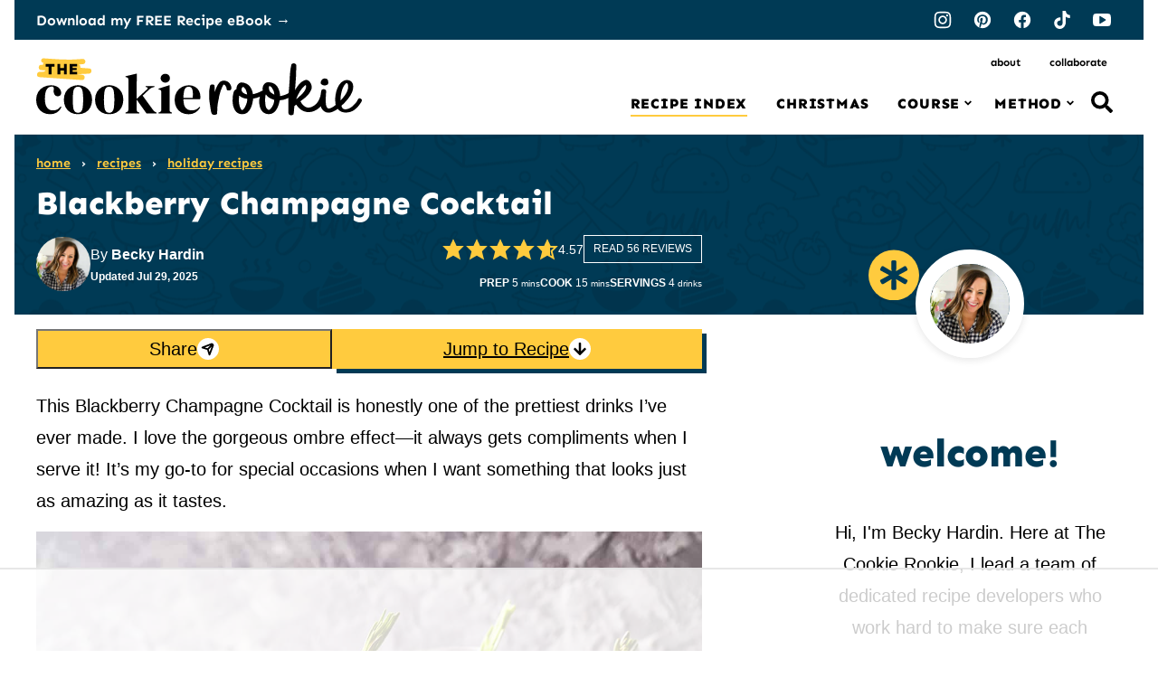

--- FILE ---
content_type: text/html; charset=UTF-8
request_url: https://www.thecookierookie.com/blackberry-ombre-sparkler/
body_size: 144928
content:
<!DOCTYPE html><html lang="en-US">
<head><meta charset="UTF-8"><script>if(navigator.userAgent.match(/MSIE|Internet Explorer/i)||navigator.userAgent.match(/Trident\/7\..*?rv:11/i)){var href=document.location.href;if(!href.match(/[?&]nowprocket/)){if(href.indexOf("?")==-1){if(href.indexOf("#")==-1){document.location.href=href+"?nowprocket=1"}else{document.location.href=href.replace("#","?nowprocket=1#")}}else{if(href.indexOf("#")==-1){document.location.href=href+"&nowprocket=1"}else{document.location.href=href.replace("#","&nowprocket=1#")}}}}</script><script>(()=>{class RocketLazyLoadScripts{constructor(){this.v="2.0.4",this.userEvents=["keydown","keyup","mousedown","mouseup","mousemove","mouseover","mouseout","touchmove","touchstart","touchend","touchcancel","wheel","click","dblclick","input"],this.attributeEvents=["onblur","onclick","oncontextmenu","ondblclick","onfocus","onmousedown","onmouseenter","onmouseleave","onmousemove","onmouseout","onmouseover","onmouseup","onmousewheel","onscroll","onsubmit"]}async t(){this.i(),this.o(),/iP(ad|hone)/.test(navigator.userAgent)&&this.h(),this.u(),this.l(this),this.m(),this.k(this),this.p(this),this._(),await Promise.all([this.R(),this.L()]),this.lastBreath=Date.now(),this.S(this),this.P(),this.D(),this.O(),this.M(),await this.C(this.delayedScripts.normal),await this.C(this.delayedScripts.defer),await this.C(this.delayedScripts.async),await this.T(),await this.F(),await this.j(),await this.A(),window.dispatchEvent(new Event("rocket-allScriptsLoaded")),this.everythingLoaded=!0,this.lastTouchEnd&&await new Promise(t=>setTimeout(t,500-Date.now()+this.lastTouchEnd)),this.I(),this.H(),this.U(),this.W()}i(){this.CSPIssue=sessionStorage.getItem("rocketCSPIssue"),document.addEventListener("securitypolicyviolation",t=>{this.CSPIssue||"script-src-elem"!==t.violatedDirective||"data"!==t.blockedURI||(this.CSPIssue=!0,sessionStorage.setItem("rocketCSPIssue",!0))},{isRocket:!0})}o(){window.addEventListener("pageshow",t=>{this.persisted=t.persisted,this.realWindowLoadedFired=!0},{isRocket:!0}),window.addEventListener("pagehide",()=>{this.onFirstUserAction=null},{isRocket:!0})}h(){let t;function e(e){t=e}window.addEventListener("touchstart",e,{isRocket:!0}),window.addEventListener("touchend",function i(o){o.changedTouches[0]&&t.changedTouches[0]&&Math.abs(o.changedTouches[0].pageX-t.changedTouches[0].pageX)<10&&Math.abs(o.changedTouches[0].pageY-t.changedTouches[0].pageY)<10&&o.timeStamp-t.timeStamp<200&&(window.removeEventListener("touchstart",e,{isRocket:!0}),window.removeEventListener("touchend",i,{isRocket:!0}),"INPUT"===o.target.tagName&&"text"===o.target.type||(o.target.dispatchEvent(new TouchEvent("touchend",{target:o.target,bubbles:!0})),o.target.dispatchEvent(new MouseEvent("mouseover",{target:o.target,bubbles:!0})),o.target.dispatchEvent(new PointerEvent("click",{target:o.target,bubbles:!0,cancelable:!0,detail:1,clientX:o.changedTouches[0].clientX,clientY:o.changedTouches[0].clientY})),event.preventDefault()))},{isRocket:!0})}q(t){this.userActionTriggered||("mousemove"!==t.type||this.firstMousemoveIgnored?"keyup"===t.type||"mouseover"===t.type||"mouseout"===t.type||(this.userActionTriggered=!0,this.onFirstUserAction&&this.onFirstUserAction()):this.firstMousemoveIgnored=!0),"click"===t.type&&t.preventDefault(),t.stopPropagation(),t.stopImmediatePropagation(),"touchstart"===this.lastEvent&&"touchend"===t.type&&(this.lastTouchEnd=Date.now()),"click"===t.type&&(this.lastTouchEnd=0),this.lastEvent=t.type,t.composedPath&&t.composedPath()[0].getRootNode()instanceof ShadowRoot&&(t.rocketTarget=t.composedPath()[0]),this.savedUserEvents.push(t)}u(){this.savedUserEvents=[],this.userEventHandler=this.q.bind(this),this.userEvents.forEach(t=>window.addEventListener(t,this.userEventHandler,{passive:!1,isRocket:!0})),document.addEventListener("visibilitychange",this.userEventHandler,{isRocket:!0})}U(){this.userEvents.forEach(t=>window.removeEventListener(t,this.userEventHandler,{passive:!1,isRocket:!0})),document.removeEventListener("visibilitychange",this.userEventHandler,{isRocket:!0}),this.savedUserEvents.forEach(t=>{(t.rocketTarget||t.target).dispatchEvent(new window[t.constructor.name](t.type,t))})}m(){const t="return false",e=Array.from(this.attributeEvents,t=>"data-rocket-"+t),i="["+this.attributeEvents.join("],[")+"]",o="[data-rocket-"+this.attributeEvents.join("],[data-rocket-")+"]",s=(e,i,o)=>{o&&o!==t&&(e.setAttribute("data-rocket-"+i,o),e["rocket"+i]=new Function("event",o),e.setAttribute(i,t))};new MutationObserver(t=>{for(const n of t)"attributes"===n.type&&(n.attributeName.startsWith("data-rocket-")||this.everythingLoaded?n.attributeName.startsWith("data-rocket-")&&this.everythingLoaded&&this.N(n.target,n.attributeName.substring(12)):s(n.target,n.attributeName,n.target.getAttribute(n.attributeName))),"childList"===n.type&&n.addedNodes.forEach(t=>{if(t.nodeType===Node.ELEMENT_NODE)if(this.everythingLoaded)for(const i of[t,...t.querySelectorAll(o)])for(const t of i.getAttributeNames())e.includes(t)&&this.N(i,t.substring(12));else for(const e of[t,...t.querySelectorAll(i)])for(const t of e.getAttributeNames())this.attributeEvents.includes(t)&&s(e,t,e.getAttribute(t))})}).observe(document,{subtree:!0,childList:!0,attributeFilter:[...this.attributeEvents,...e]})}I(){this.attributeEvents.forEach(t=>{document.querySelectorAll("[data-rocket-"+t+"]").forEach(e=>{this.N(e,t)})})}N(t,e){const i=t.getAttribute("data-rocket-"+e);i&&(t.setAttribute(e,i),t.removeAttribute("data-rocket-"+e))}k(t){Object.defineProperty(HTMLElement.prototype,"onclick",{get(){return this.rocketonclick||null},set(e){this.rocketonclick=e,this.setAttribute(t.everythingLoaded?"onclick":"data-rocket-onclick","this.rocketonclick(event)")}})}S(t){function e(e,i){let o=e[i];e[i]=null,Object.defineProperty(e,i,{get:()=>o,set(s){t.everythingLoaded?o=s:e["rocket"+i]=o=s}})}e(document,"onreadystatechange"),e(window,"onload"),e(window,"onpageshow");try{Object.defineProperty(document,"readyState",{get:()=>t.rocketReadyState,set(e){t.rocketReadyState=e},configurable:!0}),document.readyState="loading"}catch(t){console.log("WPRocket DJE readyState conflict, bypassing")}}l(t){this.originalAddEventListener=EventTarget.prototype.addEventListener,this.originalRemoveEventListener=EventTarget.prototype.removeEventListener,this.savedEventListeners=[],EventTarget.prototype.addEventListener=function(e,i,o){o&&o.isRocket||!t.B(e,this)&&!t.userEvents.includes(e)||t.B(e,this)&&!t.userActionTriggered||e.startsWith("rocket-")||t.everythingLoaded?t.originalAddEventListener.call(this,e,i,o):(t.savedEventListeners.push({target:this,remove:!1,type:e,func:i,options:o}),"mouseenter"!==e&&"mouseleave"!==e||t.originalAddEventListener.call(this,e,t.savedUserEvents.push,o))},EventTarget.prototype.removeEventListener=function(e,i,o){o&&o.isRocket||!t.B(e,this)&&!t.userEvents.includes(e)||t.B(e,this)&&!t.userActionTriggered||e.startsWith("rocket-")||t.everythingLoaded?t.originalRemoveEventListener.call(this,e,i,o):t.savedEventListeners.push({target:this,remove:!0,type:e,func:i,options:o})}}J(t,e){this.savedEventListeners=this.savedEventListeners.filter(i=>{let o=i.type,s=i.target||window;return e!==o||t!==s||(this.B(o,s)&&(i.type="rocket-"+o),this.$(i),!1)})}H(){EventTarget.prototype.addEventListener=this.originalAddEventListener,EventTarget.prototype.removeEventListener=this.originalRemoveEventListener,this.savedEventListeners.forEach(t=>this.$(t))}$(t){t.remove?this.originalRemoveEventListener.call(t.target,t.type,t.func,t.options):this.originalAddEventListener.call(t.target,t.type,t.func,t.options)}p(t){let e;function i(e){return t.everythingLoaded?e:e.split(" ").map(t=>"load"===t||t.startsWith("load.")?"rocket-jquery-load":t).join(" ")}function o(o){function s(e){const s=o.fn[e];o.fn[e]=o.fn.init.prototype[e]=function(){return this[0]===window&&t.userActionTriggered&&("string"==typeof arguments[0]||arguments[0]instanceof String?arguments[0]=i(arguments[0]):"object"==typeof arguments[0]&&Object.keys(arguments[0]).forEach(t=>{const e=arguments[0][t];delete arguments[0][t],arguments[0][i(t)]=e})),s.apply(this,arguments),this}}if(o&&o.fn&&!t.allJQueries.includes(o)){const e={DOMContentLoaded:[],"rocket-DOMContentLoaded":[]};for(const t in e)document.addEventListener(t,()=>{e[t].forEach(t=>t())},{isRocket:!0});o.fn.ready=o.fn.init.prototype.ready=function(i){function s(){parseInt(o.fn.jquery)>2?setTimeout(()=>i.bind(document)(o)):i.bind(document)(o)}return"function"==typeof i&&(t.realDomReadyFired?!t.userActionTriggered||t.fauxDomReadyFired?s():e["rocket-DOMContentLoaded"].push(s):e.DOMContentLoaded.push(s)),o([])},s("on"),s("one"),s("off"),t.allJQueries.push(o)}e=o}t.allJQueries=[],o(window.jQuery),Object.defineProperty(window,"jQuery",{get:()=>e,set(t){o(t)}})}P(){const t=new Map;document.write=document.writeln=function(e){const i=document.currentScript,o=document.createRange(),s=i.parentElement;let n=t.get(i);void 0===n&&(n=i.nextSibling,t.set(i,n));const c=document.createDocumentFragment();o.setStart(c,0),c.appendChild(o.createContextualFragment(e)),s.insertBefore(c,n)}}async R(){return new Promise(t=>{this.userActionTriggered?t():this.onFirstUserAction=t})}async L(){return new Promise(t=>{document.addEventListener("DOMContentLoaded",()=>{this.realDomReadyFired=!0,t()},{isRocket:!0})})}async j(){return this.realWindowLoadedFired?Promise.resolve():new Promise(t=>{window.addEventListener("load",t,{isRocket:!0})})}M(){this.pendingScripts=[];this.scriptsMutationObserver=new MutationObserver(t=>{for(const e of t)e.addedNodes.forEach(t=>{"SCRIPT"!==t.tagName||t.noModule||t.isWPRocket||this.pendingScripts.push({script:t,promise:new Promise(e=>{const i=()=>{const i=this.pendingScripts.findIndex(e=>e.script===t);i>=0&&this.pendingScripts.splice(i,1),e()};t.addEventListener("load",i,{isRocket:!0}),t.addEventListener("error",i,{isRocket:!0}),setTimeout(i,1e3)})})})}),this.scriptsMutationObserver.observe(document,{childList:!0,subtree:!0})}async F(){await this.X(),this.pendingScripts.length?(await this.pendingScripts[0].promise,await this.F()):this.scriptsMutationObserver.disconnect()}D(){this.delayedScripts={normal:[],async:[],defer:[]},document.querySelectorAll("script[type$=rocketlazyloadscript]").forEach(t=>{t.hasAttribute("data-rocket-src")?t.hasAttribute("async")&&!1!==t.async?this.delayedScripts.async.push(t):t.hasAttribute("defer")&&!1!==t.defer||"module"===t.getAttribute("data-rocket-type")?this.delayedScripts.defer.push(t):this.delayedScripts.normal.push(t):this.delayedScripts.normal.push(t)})}async _(){await this.L();let t=[];document.querySelectorAll("script[type$=rocketlazyloadscript][data-rocket-src]").forEach(e=>{let i=e.getAttribute("data-rocket-src");if(i&&!i.startsWith("data:")){i.startsWith("//")&&(i=location.protocol+i);try{const o=new URL(i).origin;o!==location.origin&&t.push({src:o,crossOrigin:e.crossOrigin||"module"===e.getAttribute("data-rocket-type")})}catch(t){}}}),t=[...new Map(t.map(t=>[JSON.stringify(t),t])).values()],this.Y(t,"preconnect")}async G(t){if(await this.K(),!0!==t.noModule||!("noModule"in HTMLScriptElement.prototype))return new Promise(e=>{let i;function o(){(i||t).setAttribute("data-rocket-status","executed"),e()}try{if(navigator.userAgent.includes("Firefox/")||""===navigator.vendor||this.CSPIssue)i=document.createElement("script"),[...t.attributes].forEach(t=>{let e=t.nodeName;"type"!==e&&("data-rocket-type"===e&&(e="type"),"data-rocket-src"===e&&(e="src"),i.setAttribute(e,t.nodeValue))}),t.text&&(i.text=t.text),t.nonce&&(i.nonce=t.nonce),i.hasAttribute("src")?(i.addEventListener("load",o,{isRocket:!0}),i.addEventListener("error",()=>{i.setAttribute("data-rocket-status","failed-network"),e()},{isRocket:!0}),setTimeout(()=>{i.isConnected||e()},1)):(i.text=t.text,o()),i.isWPRocket=!0,t.parentNode.replaceChild(i,t);else{const i=t.getAttribute("data-rocket-type"),s=t.getAttribute("data-rocket-src");i?(t.type=i,t.removeAttribute("data-rocket-type")):t.removeAttribute("type"),t.addEventListener("load",o,{isRocket:!0}),t.addEventListener("error",i=>{this.CSPIssue&&i.target.src.startsWith("data:")?(console.log("WPRocket: CSP fallback activated"),t.removeAttribute("src"),this.G(t).then(e)):(t.setAttribute("data-rocket-status","failed-network"),e())},{isRocket:!0}),s?(t.fetchPriority="high",t.removeAttribute("data-rocket-src"),t.src=s):t.src="data:text/javascript;base64,"+window.btoa(unescape(encodeURIComponent(t.text)))}}catch(i){t.setAttribute("data-rocket-status","failed-transform"),e()}});t.setAttribute("data-rocket-status","skipped")}async C(t){const e=t.shift();return e?(e.isConnected&&await this.G(e),this.C(t)):Promise.resolve()}O(){this.Y([...this.delayedScripts.normal,...this.delayedScripts.defer,...this.delayedScripts.async],"preload")}Y(t,e){this.trash=this.trash||[];let i=!0;var o=document.createDocumentFragment();t.forEach(t=>{const s=t.getAttribute&&t.getAttribute("data-rocket-src")||t.src;if(s&&!s.startsWith("data:")){const n=document.createElement("link");n.href=s,n.rel=e,"preconnect"!==e&&(n.as="script",n.fetchPriority=i?"high":"low"),t.getAttribute&&"module"===t.getAttribute("data-rocket-type")&&(n.crossOrigin=!0),t.crossOrigin&&(n.crossOrigin=t.crossOrigin),t.integrity&&(n.integrity=t.integrity),t.nonce&&(n.nonce=t.nonce),o.appendChild(n),this.trash.push(n),i=!1}}),document.head.appendChild(o)}W(){this.trash.forEach(t=>t.remove())}async T(){try{document.readyState="interactive"}catch(t){}this.fauxDomReadyFired=!0;try{await this.K(),this.J(document,"readystatechange"),document.dispatchEvent(new Event("rocket-readystatechange")),await this.K(),document.rocketonreadystatechange&&document.rocketonreadystatechange(),await this.K(),this.J(document,"DOMContentLoaded"),document.dispatchEvent(new Event("rocket-DOMContentLoaded")),await this.K(),this.J(window,"DOMContentLoaded"),window.dispatchEvent(new Event("rocket-DOMContentLoaded"))}catch(t){console.error(t)}}async A(){try{document.readyState="complete"}catch(t){}try{await this.K(),this.J(document,"readystatechange"),document.dispatchEvent(new Event("rocket-readystatechange")),await this.K(),document.rocketonreadystatechange&&document.rocketonreadystatechange(),await this.K(),this.J(window,"load"),window.dispatchEvent(new Event("rocket-load")),await this.K(),window.rocketonload&&window.rocketonload(),await this.K(),this.allJQueries.forEach(t=>t(window).trigger("rocket-jquery-load")),await this.K(),this.J(window,"pageshow");const t=new Event("rocket-pageshow");t.persisted=this.persisted,window.dispatchEvent(t),await this.K(),window.rocketonpageshow&&window.rocketonpageshow({persisted:this.persisted})}catch(t){console.error(t)}}async K(){Date.now()-this.lastBreath>45&&(await this.X(),this.lastBreath=Date.now())}async X(){return document.hidden?new Promise(t=>setTimeout(t)):new Promise(t=>requestAnimationFrame(t))}B(t,e){return e===document&&"readystatechange"===t||(e===document&&"DOMContentLoaded"===t||(e===window&&"DOMContentLoaded"===t||(e===window&&"load"===t||e===window&&"pageshow"===t)))}static run(){(new RocketLazyLoadScripts).t()}}RocketLazyLoadScripts.run()})();</script><script data-no-optimize="1" data-cfasync="false">!function(){"use strict";const t={adt_ei:{identityApiKey:"plainText",source:"url",type:"plaintext",priority:1},adt_eih:{identityApiKey:"sha256",source:"urlh",type:"hashed",priority:2},sh_kit:{identityApiKey:"sha256",source:"urlhck",type:"hashed",priority:3}},e=Object.keys(t);function i(t){return function(t){const e=t.match(/((?=([a-z0-9._!#$%+^&*()[\]<>-]+))\2@[a-z0-9._-]+\.[a-z0-9._-]+)/gi);return e?e[0]:""}(function(t){return t.replace(/\s/g,"")}(t.toLowerCase()))}!async function(){const n=new URL(window.location.href),o=n.searchParams;let a=null;const r=Object.entries(t).sort(([,t],[,e])=>t.priority-e.priority).map(([t])=>t);for(const e of r){const n=o.get(e),r=t[e];if(!n||!r)continue;const c=decodeURIComponent(n),d="plaintext"===r.type&&i(c),s="hashed"===r.type&&c;if(d||s){a={value:c,config:r};break}}if(a){const{value:t,config:e}=a;window.adthrive=window.adthrive||{},window.adthrive.cmd=window.adthrive.cmd||[],window.adthrive.cmd.push(function(){window.adthrive.identityApi({source:e.source,[e.identityApiKey]:t},({success:i,data:n})=>{i?window.adthrive.log("info","Plugin","detectEmails",`Identity API called with ${e.type} email: ${t}`,n):window.adthrive.log("warning","Plugin","detectEmails",`Failed to call Identity API with ${e.type} email: ${t}`,n)})})}!function(t,e){const i=new URL(e);t.forEach(t=>i.searchParams.delete(t)),history.replaceState(null,"",i.toString())}(e,n)}()}();
</script><meta name='robots' content='index, follow, max-image-preview:large, max-snippet:-1, max-video-preview:-1' />
	<style></style>
	<meta name="pinterest-rich-pin" content="false" /><style data-no-optimize="1" data-cfasync="false"></style>
<script data-no-optimize="1" data-cfasync="false">
	window.adthriveCLS = {
		enabledLocations: ['Content', 'Recipe'],
		injectedSlots: [],
		injectedFromPlugin: true,
		branch: 'b74b326',bucket: 'prod',			};
	window.adthriveCLS.siteAds = {"betaTester":false,"targeting":[{"value":"54bd9a30358b65853f5fe59b","key":"siteId"},{"value":"679947c8c3060e591a94ed60","key":"organizationId"},{"value":"The Cookie Rookie","key":"siteName"},{"value":"Prime","key":"service"},{"value":"on","key":"bidding"},{"value":["Food"],"key":"verticals"}],"siteUrl":"https://thecookierookie.com","siteId":"54bd9a30358b65853f5fe59b","siteName":"The Cookie Rookie","breakpoints":{"tablet":768,"desktop":1024},"cloudflare":{"version":"1.0.0"},"adUnits":[{"sequence":1,"thirdPartyAdUnitName":null,"targeting":[{"value":["Sidebar"],"key":"location"}],"devices":["desktop"],"name":"Sidebar_1","sticky":false,"location":"Sidebar","dynamic":{"pageSelector":"body.single","spacing":0,"max":1,"lazyMax":null,"enable":true,"lazy":false,"elementSelector":".sidebar-primary > *","skip":2,"classNames":[],"position":"afterend","every":1,"enabled":true},"stickyOverlapSelector":"","adSizes":[[160,600],[336,280],[320,50],[300,600],[250,250],[1,1],[320,100],[300,1050],[300,50],[300,420],[300,250]],"priority":299,"autosize":true},{"sequence":9,"thirdPartyAdUnitName":null,"targeting":[{"value":["Sidebar"],"key":"location"},{"value":true,"key":"sticky"}],"devices":["desktop"],"name":"Sidebar_9","sticky":true,"location":"Sidebar","dynamic":{"pageSelector":"body.single","spacing":0,"max":1,"lazyMax":null,"enable":true,"lazy":false,"elementSelector":".sidebar-primary","skip":0,"classNames":[],"position":"beforeend","every":1,"enabled":true},"stickyOverlapSelector":".nav-links, .site-footer","adSizes":[[160,600],[336,280],[320,50],[300,600],[250,250],[1,1],[320,100],[300,1050],[300,50],[300,420],[300,250]],"priority":291,"autosize":true},{"sequence":null,"thirdPartyAdUnitName":null,"targeting":[{"value":["Content"],"key":"location"}],"devices":["desktop"],"name":"Content","sticky":false,"location":"Content","dynamic":{"pageSelector":"body.single, body.page:not(.home):not(.archive):not(.page-id-3895)","spacing":0,"max":1,"lazyMax":98,"enable":true,"lazy":true,"elementSelector":".entry-content > *:not(h2):not(h3):not(.post-intro):not(.dpsp-post-pinterest-image-hidden):not(.wp-block-image)","skip":5,"classNames":[],"position":"afterend","every":1,"enabled":true},"stickyOverlapSelector":"","adSizes":[[728,90],[336,280],[320,50],[468,60],[970,90],[250,250],[1,1],[320,100],[970,250],[1,2],[300,50],[300,300],[552,334],[728,250],[300,250]],"priority":199,"autosize":true},{"sequence":null,"thirdPartyAdUnitName":null,"targeting":[{"value":["Content"],"key":"location"}],"devices":["tablet","phone"],"name":"Content","sticky":false,"location":"Content","dynamic":{"pageSelector":"body.single, body.page:not(.home):not(.page-id-3895)","spacing":0,"max":1,"lazyMax":98,"enable":true,"lazy":true,"elementSelector":".entry-content > *:not(h2):not(h3):not(.post-intro):not(.dpsp-post-pinterest-image-hidden):not(.wp-block-image)","skip":3,"classNames":[],"position":"afterend","every":1,"enabled":true},"stickyOverlapSelector":"","adSizes":[[728,90],[336,280],[320,50],[468,60],[970,90],[250,250],[1,1],[320,100],[970,250],[1,2],[300,50],[300,300],[552,334],[728,250],[300,250]],"priority":199,"autosize":true},{"sequence":null,"thirdPartyAdUnitName":null,"targeting":[{"value":["Below Post"],"key":"location"}],"devices":["phone","tablet","desktop"],"name":"Below_Post","sticky":false,"location":"Below Post","dynamic":{"pageSelector":"body.single","spacing":0,"max":0,"lazyMax":1,"enable":true,"lazy":true,"elementSelector":".comments-area","skip":0,"classNames":[],"position":"beforebegin","every":1,"enabled":true},"stickyOverlapSelector":"","adSizes":[[728,90],[336,280],[320,50],[468,60],[250,250],[1,1],[320,100],[300,250],[970,250],[728,250]],"priority":99,"autosize":true},{"sequence":1,"thirdPartyAdUnitName":null,"targeting":[{"value":["Recipe"],"key":"location"}],"devices":["desktop","tablet"],"name":"Recipe_1","sticky":false,"location":"Recipe","dynamic":{"pageSelector":"body:not(.wprm-print)","spacing":0.6,"max":3,"lazyMax":1,"enable":true,"lazy":true,"elementSelector":".wprm-recipe-ingredients-container li, .wprm-recipe-instructions-container li, .wprm-recipe-equipment-container, .wprm-nutrition-label-container","skip":0,"classNames":[],"position":"beforebegin","every":0,"enabled":true},"stickyOverlapSelector":"","adSizes":[[320,50],[250,250],[1,1],[320,100],[300,50],[320,300],[300,390],[300,250],[1,2]],"priority":-101,"autosize":true},{"sequence":5,"thirdPartyAdUnitName":null,"targeting":[{"value":["Recipe"],"key":"location"}],"devices":["phone"],"name":"Recipe_5","sticky":false,"location":"Recipe","dynamic":{"pageSelector":"body:not(.wprm-print)","spacing":0,"max":1,"lazyMax":null,"enable":true,"lazy":false,"elementSelector":".wprm-recipe-ingredients-container","skip":0,"classNames":[],"position":"beforebegin","every":1,"enabled":true},"stickyOverlapSelector":"","adSizes":[[250,250],[300,50],[300,250],[300,390],[320,50],[320,100],[320,300]],"priority":-105,"autosize":true},{"sequence":1,"thirdPartyAdUnitName":null,"targeting":[{"value":["Recipe"],"key":"location"}],"devices":["phone"],"name":"Recipe_1","sticky":false,"location":"Recipe","dynamic":{"pageSelector":"body:not(.wprm-print)","spacing":0.8,"max":3,"lazyMax":2,"enable":true,"lazy":true,"elementSelector":".wprm-recipe-ingredients-container li, .wprm-recipe-instructions-container li, wprm-recipe-instructions-container span, .wprm-nutrition-label-container, .wprm-recipe-notes-container","skip":2,"classNames":[],"position":"afterend","every":1,"enabled":true},"stickyOverlapSelector":"","adSizes":[[250,250],[300,50],[300,250],[300,390],[320,50],[320,100],[320,300]],"priority":-101,"autosize":true},{"sequence":9,"thirdPartyAdUnitName":null,"targeting":[{"value":["Sidebar"],"key":"location"}],"devices":["desktop"],"name":"Sidebar_9","sticky":false,"location":"Sidebar","dynamic":{"pageSelector":"body.wprm-print","spacing":0,"max":1,"lazyMax":null,"enable":true,"lazy":false,"elementSelector":".wprm-print-recipe","skip":0,"classNames":[],"position":"beforeend","every":1,"enabled":true},"stickyOverlapSelector":"","adSizes":[[160,600],[336,280],[320,50],[300,600],[250,250],[1,1],[320,100],[300,1050],[300,50],[300,420],[300,250]],"priority":291,"autosize":true},{"sequence":2,"thirdPartyAdUnitName":null,"targeting":[{"value":["Recipe"],"key":"location"}],"devices":["desktop","tablet"],"name":"Recipe_2","sticky":false,"location":"Recipe","dynamic":{"pageSelector":"body.wprm-print","spacing":0.9,"max":2,"lazyMax":2,"enable":true,"lazy":true,"elementSelector":".wprm-recipe-ingredients-container li, .wprm-recipe-ingredients-container span, .wprm-recipe-instructions-container li, wprm-recipe-instructions-container span, .wprm-recipe-notes-container li, .wprm-recipe-notes-container span, .wprm-recipe-notes-container p, .wprm-nutrition-label-container","skip":0,"classNames":[],"position":"beforebegin","every":1,"enabled":true},"stickyOverlapSelector":"","adSizes":[[320,50],[250,250],[1,1],[320,100],[300,50],[320,300],[300,390],[300,250],[1,2]],"priority":-102,"autosize":true},{"sequence":1,"thirdPartyAdUnitName":null,"targeting":[{"value":["Recipe"],"key":"location"}],"devices":["phone"],"name":"Recipe_1","sticky":false,"location":"Recipe","dynamic":{"pageSelector":"body.wprm-print","spacing":0.85,"max":2,"lazyMax":2,"enable":true,"lazy":true,"elementSelector":".wprm-recipe-ingredients-container li, .wprm-recipe-instructions-container li, wprm-recipe-instructions-container span, .wprm-nutrition-label-container, .wprm-recipe-notes-container.wprm-nutrition-label-container","skip":0,"classNames":[],"position":"afterend","every":1,"enabled":true},"stickyOverlapSelector":"","adSizes":[[250,250],[300,50],[300,250],[300,390],[320,50],[320,100],[320,300]],"priority":-101,"autosize":true},{"sequence":5,"thirdPartyAdUnitName":null,"targeting":[{"value":["Recipe"],"key":"location"}],"devices":["phone"],"name":"Recipe_5","sticky":false,"location":"Recipe","dynamic":{"pageSelector":"body.wprm-print","spacing":0,"max":1,"lazyMax":null,"enable":true,"lazy":false,"elementSelector":".wprm-recipe-ingredients-container","skip":0,"classNames":[],"position":"afterend","every":1,"enabled":true},"stickyOverlapSelector":"","adSizes":[[250,250],[300,50],[300,250],[300,390],[320,50],[320,100],[320,300]],"priority":-105,"autosize":true},{"sequence":null,"thirdPartyAdUnitName":null,"targeting":[{"value":["Footer"],"key":"location"},{"value":true,"key":"sticky"}],"devices":["tablet","phone","desktop"],"name":"Footer","sticky":true,"location":"Footer","dynamic":{"pageSelector":"body:not(.home):not(.archive):not(.search):not(.page-id-3895)","spacing":0,"max":1,"lazyMax":null,"enable":true,"lazy":false,"elementSelector":"body","skip":0,"classNames":[],"position":"beforeend","every":1,"enabled":true},"stickyOverlapSelector":"","adSizes":[[320,50],[320,100],[728,90],[970,90],[468,60],[1,1],[300,50]],"priority":-1,"autosize":true}],"adDensityLayout":{"mobile":{"adDensity":0.24,"onePerViewport":false},"pageOverrides":[],"desktop":{"adDensity":0.22,"onePerViewport":false}},"adDensityEnabled":true,"siteExperiments":[],"adTypes":{"sponsorTileDesktop":true,"interscrollerDesktop":true,"nativeBelowPostDesktop":true,"miniscroller":true,"largeFormatsMobile":true,"nativeMobileContent":true,"inRecipeRecommendationMobile":true,"nativeMobileRecipe":true,"sponsorTileMobile":true,"expandableCatalogAdsMobile":false,"frameAdsMobile":true,"outstreamMobile":true,"nativeHeaderMobile":true,"frameAdsDesktop":true,"inRecipeRecommendationDesktop":true,"expandableFooterDesktop":true,"nativeDesktopContent":true,"outstreamDesktop":true,"animatedFooter":true,"expandableFooter":true,"nativeDesktopSidebar":true,"videoFootersMobile":true,"videoFootersDesktop":true,"interscroller":true,"nativeDesktopRecipe":true,"nativeHeaderDesktop":true,"nativeBelowPostMobile":true,"expandableCatalogAdsDesktop":false,"largeFormatsDesktop":true},"adOptions":{"theTradeDesk":true,"undertone":true,"sidebarConfig":{"dynamicStickySidebar":{"minHeight":1800,"enabled":true,"blockedSelectors":[]}},"footerCloseButton":false,"teads":true,"seedtag":true,"pmp":true,"thirtyThreeAcross":true,"sharethrough":true,"optimizeVideoPlayersForEarnings":true,"removeVideoTitleWrapper":false,"pubMatic":true,"contentTermsFooterEnabled":false,"infiniteScroll":false,"longerVideoAdPod":true,"yahoossp":true,"spa":false,"stickyContainerConfig":{"recipeDesktop":{"minHeight":null,"enabled":false},"blockedSelectors":[],"stickyHeaderSelectors":[],"content":{"minHeight":null,"enabled":false},"recipeMobile":{"minHeight":null,"enabled":false}},"gatedPrint":{"printClasses":[],"siteEmailServiceProviderId":"448a4cbc-abaf-4b90-960d-7f6eb1c4ea27","defaultOptIn":true,"closeButtonEnabled":false,"enabled":true,"newsletterPromptEnabled":true},"yieldmo":true,"footerSelector":"","consentMode":{"enabled":false,"customVendorList":""},"amazonUAM":true,"gamMCMEnabled":true,"gamMCMChildNetworkCode":"37250529","rubiconMediaMath":true,"rubicon":true,"conversant":true,"openx":true,"customCreativeEnabled":true,"secColor":"#000000","unruly":true,"mediaGrid":true,"bRealTime":true,"adInViewTime":null,"gumgum":true,"comscoreFooter":false,"desktopInterstitial":false,"contentAdXExpansionDesktop":true,"amx":true,"footerCloseButtonDesktop":true,"ozone":true,"isAutoOptimized":false,"comscoreTAL":true,"targetaff":false,"bgColor":"#FFFFFF","advancePlaylistOptions":{"playlistPlayer":{"enabled":true},"relatedPlayer":{"enabled":true,"applyToFirst":true}},"kargo":true,"liveRampATS":true,"footerCloseButtonMobile":true,"interstitialBlockedPageSelectors":"","prioritizeShorterVideoAds":true,"allowSmallerAdSizes":true,"comscore":"Food","blis":true,"wakeLock":{"desktopEnabled":true,"mobileValue":15,"mobileEnabled":true,"desktopValue":30},"mobileInterstitial":false,"tripleLift":true,"sensitiveCategories":["alc","ast","cbd","cosm","dat","gamc","pol","rel","sst","ssr","srh","ske","tob","wtl"],"liveRamp":true,"mobileInterstitialBlockedPageSelectors":"","adthriveEmailIdentity":true,"criteo":true,"nativo":true,"infiniteScrollOptions":{"selector":"","heightThreshold":0},"siteAttributes":{"mobileHeaderSelectors":[],"desktopHeaderSelectors":[]},"dynamicContentSlotLazyLoading":true,"clsOptimizedAds":true,"ogury":true,"verticals":["Food"],"inImage":false,"stackadapt":true,"usCMP":{"enabled":false,"regions":[]},"contentAdXExpansionMobile":true,"advancePlaylist":true,"delayLoadingTime":1,"medianet":true,"delayLoading":true,"inImageZone":null,"appNexus":true,"rise":true,"liveRampId":"","infiniteScrollRefresh":true,"indexExchange":true},"siteAdsProfiles":[],"thirdPartySiteConfig":{"partners":{"discounts":[]}},"featureRollouts":{"max-video-ad-duration":{"featureRolloutId":28,"data":null,"enabled":true},"video-ad-max-30-pod":{"featureRolloutId":27,"data":null,"enabled":false}},"videoPlayers":{"contextual":{"autoplayCollapsibleEnabled":true,"overrideEmbedLocation":true,"defaultPlayerType":"collapse"},"videoEmbed":"wordpress","footerSelector":".site-footer","contentSpecificPlaylists":[{"isDraft":false,"playlistId":"0nLRrT3U","categories":["game-day","appetizers"]},{"isDraft":false,"playlistId":"YcDur0uF","categories":[],"shuffle":true},{"isDraft":false,"playlistId":"2Rl2wdZI","categories":[]},{"isDraft":false,"playlistId":"iOPIBelO","categories":["easter"]},{"isDraft":false,"playlistId":"xcFKlXEh","categories":[]},{"isDraft":false,"playlistId":"YwC8pv9y","categories":["main-courses"]},{"isDraft":false,"playlistId":"sPnWF8LF","categories":[]},{"isDraft":false,"playlistId":"Q1HVyLM6","categories":["30-minute-meals"]},{"isDraft":false,"playlistId":"yeG3ZUlT","categories":["5-ingredient-recipes"]},{"isDraft":false,"playlistId":"BakalLEM","categories":["christmas","thanksgiving","holiday-recipes"]},{"isDraft":false,"playlistId":"Qu6Wezvc","categories":["gluten-free"]},{"isDraft":false,"playlistId":"Lt8vIb7u","categories":["reader-favorite-recipes"]},{"isDraft":false,"playlistId":"k7n9BEJH","categories":["oven-baked"]},{"isDraft":false,"playlistId":"SOKJJInz","categories":["chicken"]},{"isDraft":false,"playlistId":"oyACVMPQ","categories":["one-pot-one-pan"]},{"isDraft":false,"playlistId":"yyb8APIZ","categories":["crock-pot-slow-cooker"]},{"isDraft":false,"playlistId":"AWBBUnN5","categories":["healthy"]},{"isDraft":false,"playlistId":"TVW5dCVr","categories":["breakfast"]},{"isDraft":false,"playlistId":"7EDaPZ1S","categories":["lunch"]},{"isDraft":false,"playlistId":"jB7TbNft","categories":["air-fryer"]},{"isDraft":false,"playlistId":"CvYwocMr","categories":["breads-rolls-muffins"]},{"isDraft":false,"playlistId":"4jYnIooa","categories":["side-dishes","casseroles"]},{"isDraft":false,"playlistId":"mP1hZJE8","categories":["cocktails","beverages"]},{"isDraft":false,"playlistId":"JKTYDXI7","categories":["desserts"]},{"isDraft":false,"playlistId":"XHrzWMk4","categories":["dips"]},{"isDraft":false,"playlistId":"1BhUNUSM","categories":["grilled"]},{"isDraft":false,"playlistId":"o11VmRbV","categories":["kid-friendly"]},{"isDraft":false,"playlistId":"hoHE0q2G","categories":["italian","pasta"]},{"isDraft":true,"playlistId":"l3Yapj4k","categories":["vegetables","vegetarian"]},{"isDraft":false,"playlistId":"fumtvDMi","categories":[]},{"isDraft":false,"playlistId":"6yBPU8sr","categories":[]},{"isDraft":false,"playlistId":"gUY5yWjx","categories":[]},{"isDraft":false,"playlistId":"uF2fnjjZ","categories":[]},{"isDraft":false,"playlistId":"M1IOBzfz","categories":[]}],"players":[{"playlistId":"","pageSelector":"body.single:not(.category-guides)","devices":["desktop"],"description":"","skip":1,"title":"","type":"stickyRelated","enabled":true,"formattedType":"Sticky Related","elementSelector":".entry-content > p","id":4089389,"position":"afterend","saveVideoCloseState":false,"shuffle":false,"mobileHeaderSelector":null,"playerId":"iC1mmNn4"},{"playlistId":"","pageSelector":"body.single:not(.category-guides)","devices":["mobile"],"mobileLocation":"top-center","description":"","skip":1,"title":"","type":"stickyRelated","enabled":true,"formattedType":"Sticky Related","elementSelector":"entry-content > p","id":4089408,"position":"afterend","saveVideoCloseState":false,"shuffle":false,"mobileHeaderSelector":null,"playerId":"iC1mmNn4"},{"playlistId":"yDpnDzz1","pageSelector":"","devices":["mobile"],"mobileLocation":"top-center","description":"","skip":0,"title":"Recipe Video","type":"stickyPlaylist","enabled":true,"formattedType":"Sticky Playlist","elementSelector":"body.single:not(.category-guides) .entry-content > p:not(:first-of-type), body.adthrive-staging.archive main section.block-post-listing.cwp-large.layout-4up-grid","id":4089165,"position":"afterend","saveVideoCloseState":false,"shuffle":true,"adPlayerTitle":"MY LATEST VIDEOS","mobileHeaderSelector":null,"playerId":"iC1mmNn4"},{"playlistId":"yDpnDzz1","pageSelector":"","devices":["mobile","desktop"],"description":"","skip":0,"title":"Stationary related player - desktop and mobile","type":"stationaryRelated","enabled":true,"formattedType":"Stationary Related","elementSelector":"","id":4089163,"position":"","saveVideoCloseState":false,"shuffle":false,"adPlayerTitle":"Stationary related player - desktop and mobile","playerId":"iC1mmNn4"},{"playlistId":"yDpnDzz1","pageSelector":"","devices":["desktop"],"description":"","skip":0,"title":"Recipe Video","type":"stickyPlaylist","enabled":true,"formattedType":"Sticky Playlist","elementSelector":"body.single:not(.category-guides) .entry-content > p:not(:first-of-type), body.archive main section.block-post-listing.cwp-large.layout-4up-grid","id":4089164,"position":"afterend","saveVideoCloseState":false,"shuffle":true,"adPlayerTitle":"MY LATEST VIDEOS","mobileHeaderSelector":null,"playerId":"iC1mmNn4"}],"partners":{"theTradeDesk":true,"unruly":true,"mediaGrid":true,"undertone":true,"gumgum":true,"seedtag":true,"amx":true,"ozone":true,"pmp":true,"kargo":true,"stickyOutstream":{"desktop":{"enabled":false},"blockedPageSelectors":"body.archive, body.search, body.home, body.page-id-3895","mobileLocation":null,"allowOnHomepage":false,"mobile":{"enabled":false},"saveVideoCloseState":false,"mobileHeaderSelector":"","allowForPageWithStickyPlayer":{"enabled":false}},"sharethrough":true,"blis":true,"tripleLift":true,"pubMatic":true,"criteo":true,"yahoossp":true,"nativo":true,"stackadapt":true,"yieldmo":true,"amazonUAM":true,"medianet":true,"rubicon":true,"appNexus":true,"rise":true,"openx":true,"indexExchange":true}}};</script>

<script data-no-optimize="1" data-cfasync="false">
(function(w, d) {
	w.adthrive = w.adthrive || {};
	w.adthrive.cmd = w.adthrive.cmd || [];
	w.adthrive.plugin = 'adthrive-ads-3.10.0';
	w.adthrive.host = 'ads.adthrive.com';
	w.adthrive.integration = 'plugin';

	var commitParam = (w.adthriveCLS && w.adthriveCLS.bucket !== 'prod' && w.adthriveCLS.branch) ? '&commit=' + w.adthriveCLS.branch : '';

	var s = d.createElement('script');
	s.async = true;
	s.referrerpolicy='no-referrer-when-downgrade';
	s.src = 'https://' + w.adthrive.host + '/sites/54bd9a30358b65853f5fe59b/ads.min.js?referrer=' + w.encodeURIComponent(w.location.href) + commitParam + '&cb=' + (Math.floor(Math.random() * 100) + 1) + '';
	var n = d.getElementsByTagName('script')[0];
	n.parentNode.insertBefore(s, n);
})(window, document);
</script>
<link rel="dns-prefetch" href="https://ads.adthrive.com/"><link rel="preconnect" href="https://ads.adthrive.com/"><link rel="preconnect" href="https://ads.adthrive.com/" crossorigin>
<!-- Google Tag Manager for WordPress by gtm4wp.com -->
<script data-cfasync="false" data-pagespeed-no-defer>
	var gtm4wp_datalayer_name = "dataLayer";
	var dataLayer = dataLayer || [];
</script>
<!-- End Google Tag Manager for WordPress by gtm4wp.com -->
	<!-- This site is optimized with the Yoast SEO Premium plugin v26.5 (Yoast SEO v26.5) - https://yoast.com/wordpress/plugins/seo/ -->
	<title>Blackberry Champagne Cocktail Recipe - The Cookie Rookie®</title>
<link data-rocket-prefetch href="https://scripts.clarity.ms" rel="dns-prefetch">
<link data-rocket-prefetch href="https://static.trueanthem.com" rel="dns-prefetch">
<link data-rocket-prefetch href="https://www.clarity.ms" rel="dns-prefetch">
<link data-rocket-prefetch href="https://www.googletagmanager.com" rel="dns-prefetch">
<link data-rocket-prefetch href="https://ads.adthrive.com" rel="dns-prefetch">
<link data-rocket-prefetch href="https://faves.grow.me" rel="dns-prefetch">
<link data-rocket-prefetch href="https://sb.scorecardresearch.com" rel="dns-prefetch">
<link data-rocket-prefetch href="https://plausible.io" rel="dns-prefetch">
<link data-rocket-prefetch href="https://stats.wp.com" rel="dns-prefetch">
<link data-rocket-prefetch href="https://challenges.cloudflare.com" rel="dns-prefetch">
<link data-rocket-prefetch href="https://jscloud.net" rel="dns-prefetch">
<link data-rocket-prefetch href="https://s.skimresources.com" rel="dns-prefetch">
<link data-rocket-prefetch href="https://app.grow.me" rel="dns-prefetch">
<link crossorigin data-rocket-preload as="font" href="https://www.thecookierookie.com/wp-content/themes/thecookierookie-2024/assets/fonts/sen-variable.woff2" rel="preload">
<style id="wpr-usedcss">img:is([sizes=auto i],[sizes^="auto," i]){contain-intrinsic-size:3000px 1500px}.adthrive-ad{margin-top:10px;margin-bottom:10px;text-align:center;overflow-x:visible;clear:both;line-height:0}.adthrive-device-desktop .adthrive-recipe,.adthrive-device-tablet .adthrive-recipe{float:right;clear:right;margin-left:10px}.adthrive-footer-message span{border-top:1px solid #fff;font-family:proxima-nova,Arial,sans-serif;font-size:12px;color:#fff;font-weight:400;letter-spacing:1px}.adthrive-content:before{content:"ADVERTISEMENT";align-items:center;justify-content:center;height:20px;color:#a5a5a5;font-size:11px;letter-spacing:2px;top:2px;display:flex!important;width:calc(50% + .8rem);border-top:var(--border-weight) solid #ccc;margin:2.4rem auto .4rem;text-align:center;z-index:1;box-decoration-break:clone;-webkit-box-decoration-break:clone;text-transform:uppercase;position:relative}.adthrive-stuck.adthrive-sticky.adthrive-sidebar{top:100px!important}.adthrive-ad.adthrive-sticky-sidebar>div{top:140px!important}.adthrive-stuck.adthrive-sticky.adthrive-sidebar{z-index:-111!important}.adthrive-video-text-cutoff{margin-left:5px}body.adthrive-device-desktop .adthrive-wrapper-bar,body.adthrive-device-desktop .adthrive-wrapper-title-wrapper{display:flex!important;height:36px!important}body.adthrive-device-desktop #adthrive-video-description-text{display:none}body.wprm-print .adthrive-sidebar{right:10px;min-width:250px;max-width:320px}body.wprm-print .adthrive-sidebar:not(.adthrive-stuck){position:absolute;top:275px}body.wprm-print .wprm-recipe{max-width:800px}@media screen and (max-width:1299px){body.wprm-print.adthrive-device-desktop .wprm-recipe{margin-left:25px;max-width:650px}}.adthrive-ccpa-link,.adthrive-ccpa-link span,.adthrive-footer-message span,.adthrive-privacy-preferences a{color:#616161!important}.wprm-recipe-notes-container{clear:both}.adthrive-collapse-player{border-top:0!important;border-bottom:0!important;width:100%!important}body.archive.adthrive-device-desktop[class*=" adthrive-cat-"] div[id^=cls-video-container-]{min-height:640px!important}body.archive.adthrive-device-desktop[class*=" adthrive-cat-"] .adthrive-collapse-player{width:60%!important;margin-top:50px!important}body.archive[class*=" adthrive-cat-"]:not(.adthrive-device-desktop) .adthrive-collapse-player{margin-top:30px!important}.adthrive-collapse-player h3#adthrive-collapse-title{color:#000;text-transform:capitalize;display:none!important}.adthrive-title-overlay{background:0 0!important}.adthrive-title-overlay svg{display:none!important}.raptive-player-container:not(.adthrive-collapse-float) #adthrive-video-title-text{display:block!important}.raptive-player-container:not(.adthrive-collapse-float) .adthrive-video-text-cutoff{margin:0 auto!important;text-align:center!important;color:#000!important;text-transform:capitalize;font-family:Avenir,Montserrat,Corbel,"URW Gothic",source-sans-pro,sans-serif}body.adthrive-device-phone .raptive-player-container:not(.adthrive-collapse-float) .adthrive-video-text-cutoff{white-space:pre-line!important}body.single #adthrive-auto-injected-container .raptive-player-container:not(.adthrive-collapse-float) span.adthrive-video-text-cutoff::before{content:"Related Recipes: "}body.single .adthrive-related-sticky-player-container .raptive-player-container:not(.adthrive-collapse-float) span.adthrive-video-text-cutoff::before{content:"Recipe Video: "}body.archive .raptive-player-container:not(.adthrive-collapse-float) span.adthrive-video-text-cutoff::before{content:"Recipes: "}.raptive-player-container:not(.adthrive-collapse-float) .adthrive-video-title-description-container{line-height:1.5em!important}.adthrive-wrapper-bar,.adthrive-wrapper-title-wrapper{display:flex!important;height:auto!important}div[id^=cls-video-container-] .adthrive-related-sticky-player-container::before{color:#d4dbe1;text-transform:capitalize;font-weight:700;font-size:1.375rem;letter-spacing:var(--wp--custom--typography--heading--letter-spacing);text-align:center;display:block;padding:10px 0;display:none!important}body.adthrive-device-phone div[id^=cls-video-container-] #adthrive-auto-injected-container::before,body.adthrive-device-phone div[id^=cls-video-container-] .adthrive-related-sticky-player-container::before{font-size:1.175rem!important;padding:5px 0!important}div[id^=cls-video-container-] .adthrive-related-sticky-player-container::before{content:"2 Watch Us Make This Recipe"}#adthrive-related-sticky-container>div>div>div.adthrive-title-overlay.adthrive-wrapper-bar>a:nth-child(2){display:none!important}.adthrive-collapse-player,body.adthrive-device-phone .adthrive-collapse-player{padding:0!important;background:#f5f5f5!important}.raptive-player-container:not(.adthrive-collapse-float) .adthrive-video-text-cutoff{font-size:1.275rem!important;font-weight:800;height:36px}body.adthrive-device-phone .raptive-player-container:not(.adthrive-collapse-float) .adthrive-video-text-cutoff{font-size:16px!important}.raptive-player-container:not(.adthrive-collapse-float) .adthrive-title-overlay{position:absolute!important;padding:30px!important;background:#eee!important;line-height:100%!important;height:86px!important;bottom:-86px!important;margin-top:auto}body.adthrive-device-phone .raptive-player-container:not(.adthrive-collapse-float) .adthrive-title-overlay{padding:20px 10px!important;height:50px!important;bottom:-50px!important}.raptive-player-container:not(.adthrive-collapse-float) .adthrive-wrapper-bar{top:0!important}.wprm-recipe h3{clear:both!important;width:100%}body:after{content:url(https://www.thecookierookie.com/wp-content/plugins/instagram-feed-pro/img/sbi-sprite.png);display:none}@-webkit-keyframes fa-spin{0%{-webkit-transform:rotate(0);transform:rotate(0)}to{-webkit-transform:rotate(359deg);transform:rotate(359deg)}}@keyframes fa-spin{0%{-webkit-transform:rotate(0);transform:rotate(0)}to{-webkit-transform:rotate(359deg);transform:rotate(359deg)}}.no-js .sbi_carousel{display:block}.fadeOut{animation-name:fadeOut}@keyframes fadeOut{0%{opacity:1}to{opacity:0}}.wp-block-button__link{align-content:center;box-sizing:border-box;cursor:pointer;display:inline-block;height:100%;text-align:center;word-break:break-word}.wp-block-button__link.aligncenter{text-align:center}:where(.wp-block-button__link){border-radius:9999px;box-shadow:none;padding:calc(.667em + 2px) calc(1.333em + 2px);text-decoration:none}:root :where(.wp-block-button .wp-block-button__link.is-style-outline),:root :where(.wp-block-button.is-style-outline>.wp-block-button__link){border:2px solid;padding:.667em 1.333em}:root :where(.wp-block-button .wp-block-button__link.is-style-outline:not(.has-text-color)),:root :where(.wp-block-button.is-style-outline>.wp-block-button__link:not(.has-text-color)){color:currentColor}:root :where(.wp-block-button .wp-block-button__link.is-style-outline:not(.has-background)),:root :where(.wp-block-button.is-style-outline>.wp-block-button__link:not(.has-background)){background-color:initial;background-image:none}.wp-block-buttons{box-sizing:border-box}.wp-block-buttons>.wp-block-button{display:inline-block;margin:0}.wp-block-buttons.aligncenter{text-align:center}.wp-block-buttons:not(.is-content-justification-space-between,.is-content-justification-right,.is-content-justification-left,.is-content-justification-center) .wp-block-button.aligncenter{margin-left:auto;margin-right:auto;width:100%}.wp-block-buttons .wp-block-button__link{width:100%}.wp-block-button.aligncenter{text-align:center}:where(.wp-block-calendar table:not(.has-background) th){background:#ddd}:where(.wp-block-columns){margin-bottom:1.75em}:where(.wp-block-columns.has-background){padding:1.25em 2.375em}:where(.wp-block-post-comments input[type=submit]){border:none}:where(.wp-block-cover-image:not(.has-text-color)),:where(.wp-block-cover:not(.has-text-color)){color:#fff}:where(.wp-block-cover-image.is-light:not(.has-text-color)),:where(.wp-block-cover.is-light:not(.has-text-color)){color:#000}:root :where(.wp-block-cover h1:not(.has-text-color)),:root :where(.wp-block-cover h2:not(.has-text-color)),:root :where(.wp-block-cover h3:not(.has-text-color)),:root :where(.wp-block-cover h4:not(.has-text-color)),:root :where(.wp-block-cover h5:not(.has-text-color)),:root :where(.wp-block-cover h6:not(.has-text-color)),:root :where(.wp-block-cover p:not(.has-text-color)){color:inherit}:where(.wp-block-file){margin-bottom:1.5em}:where(.wp-block-file__button){border-radius:2em;display:inline-block;padding:.5em 1em}:where(.wp-block-file__button):is(a):active,:where(.wp-block-file__button):is(a):focus,:where(.wp-block-file__button):is(a):hover,:where(.wp-block-file__button):is(a):visited{box-shadow:none;color:#fff;opacity:.85;text-decoration:none}.wp-block-group{box-sizing:border-box}:where(.wp-block-group.wp-block-group-is-layout-constrained){position:relative}h1.has-background,h2.has-background,h3.has-background{padding:1.25em 2.375em}.wp-block-image>a,.wp-block-image>figure>a{display:inline-block}.wp-block-image img{box-sizing:border-box;height:auto;max-width:100%;vertical-align:bottom}@media not (prefers-reduced-motion){.wp-block-image img.hide{visibility:hidden}.wp-block-image img.show{animation:.4s show-content-image}}.wp-block-image[style*=border-radius] img,.wp-block-image[style*=border-radius]>a{border-radius:inherit}.wp-block-image.aligncenter{text-align:center}.wp-block-image .aligncenter,.wp-block-image.aligncenter{display:table}.wp-block-image .aligncenter{margin-left:auto;margin-right:auto}.wp-block-image :where(figcaption){margin-bottom:1em;margin-top:.5em}:root :where(.wp-block-image.is-style-rounded img,.wp-block-image .is-style-rounded img){border-radius:9999px}.wp-block-image figure{margin:0}@keyframes show-content-image{0%{visibility:hidden}99%{visibility:hidden}to{visibility:visible}}:where(.wp-block-latest-comments:not([style*=line-height] .wp-block-latest-comments__comment)){line-height:1.1}:where(.wp-block-latest-comments:not([style*=line-height] .wp-block-latest-comments__comment-excerpt p)){line-height:1.8}:root :where(.wp-block-latest-posts.is-grid){padding:0}:root :where(.wp-block-latest-posts.wp-block-latest-posts__list){padding-left:0}ul{box-sizing:border-box}:root :where(.wp-block-list.has-background){padding:1.25em 2.375em}:where(.wp-block-navigation.has-background .wp-block-navigation-item a:not(.wp-element-button)),:where(.wp-block-navigation.has-background .wp-block-navigation-submenu a:not(.wp-element-button)){padding:.5em 1em}:where(.wp-block-navigation .wp-block-navigation__submenu-container .wp-block-navigation-item a:not(.wp-element-button)),:where(.wp-block-navigation .wp-block-navigation__submenu-container .wp-block-navigation-submenu a:not(.wp-element-button)),:where(.wp-block-navigation .wp-block-navigation__submenu-container .wp-block-navigation-submenu button.wp-block-navigation-item__content),:where(.wp-block-navigation .wp-block-navigation__submenu-container .wp-block-pages-list__item button.wp-block-navigation-item__content){padding:.5em 1em}:root :where(p.has-background){padding:1.25em 2.375em}:where(p.has-text-color:not(.has-link-color)) a{color:inherit}:where(.wp-block-post-comments-form) input:not([type=submit]),:where(.wp-block-post-comments-form) textarea{border:1px solid #949494;font-family:inherit;font-size:1em}:where(.wp-block-post-comments-form) input:where(:not([type=submit]):not([type=checkbox])),:where(.wp-block-post-comments-form) textarea{padding:calc(.667em + 2px)}:where(.wp-block-post-excerpt){box-sizing:border-box;margin-bottom:var(--wp--style--block-gap);margin-top:var(--wp--style--block-gap)}:where(.wp-block-preformatted.has-background){padding:1.25em 2.375em}.wp-block-search__button{margin-left:10px;word-break:normal}.wp-block-search__button.has-icon{line-height:0}.wp-block-search__button svg{height:1.25em;min-height:24px;min-width:24px;width:1.25em;fill:currentColor;vertical-align:text-bottom}:where(.wp-block-search__button){border:1px solid #ccc;padding:6px 10px}.wp-block-search__inside-wrapper{display:flex;flex:auto;flex-wrap:nowrap;max-width:100%}.wp-block-search__label{width:100%}.wp-block-search__input{appearance:none;border:1px solid #949494;flex-grow:1;margin-left:0;margin-right:0;min-width:3rem;padding:8px;text-decoration:unset!important}:where(.wp-block-search__input){font-family:inherit;font-size:inherit;font-style:inherit;font-weight:inherit;letter-spacing:inherit;line-height:inherit;text-transform:inherit}:where(.wp-block-search__button-inside .wp-block-search__inside-wrapper){border:1px solid #949494;box-sizing:border-box;padding:4px}:where(.wp-block-search__button-inside .wp-block-search__inside-wrapper) .wp-block-search__input{border:none;border-radius:0;padding:0 4px}:where(.wp-block-search__button-inside .wp-block-search__inside-wrapper) .wp-block-search__input:focus{outline:0}:where(.wp-block-search__button-inside .wp-block-search__inside-wrapper) :where(.wp-block-search__button){padding:4px 8px}.wp-block-search.aligncenter .wp-block-search__inside-wrapper{margin:auto}:root :where(.wp-block-separator.is-style-dots){height:auto;line-height:1;text-align:center}:root :where(.wp-block-separator.is-style-dots):before{color:currentColor;content:"···";font-family:serif;font-size:1.5em;letter-spacing:2em;padding-left:2em}:root :where(.wp-block-site-logo.is-style-rounded){border-radius:9999px}:where(.wp-block-social-links:not(.is-style-logos-only)) .wp-social-link{background-color:#f0f0f0;color:#444}:where(.wp-block-social-links:not(.is-style-logos-only)) .wp-social-link-amazon{background-color:#f90;color:#fff}:where(.wp-block-social-links:not(.is-style-logos-only)) .wp-social-link-bandcamp{background-color:#1ea0c3;color:#fff}:where(.wp-block-social-links:not(.is-style-logos-only)) .wp-social-link-behance{background-color:#0757fe;color:#fff}:where(.wp-block-social-links:not(.is-style-logos-only)) .wp-social-link-bluesky{background-color:#0a7aff;color:#fff}:where(.wp-block-social-links:not(.is-style-logos-only)) .wp-social-link-codepen{background-color:#1e1f26;color:#fff}:where(.wp-block-social-links:not(.is-style-logos-only)) .wp-social-link-deviantart{background-color:#02e49b;color:#fff}:where(.wp-block-social-links:not(.is-style-logos-only)) .wp-social-link-discord{background-color:#5865f2;color:#fff}:where(.wp-block-social-links:not(.is-style-logos-only)) .wp-social-link-dribbble{background-color:#e94c89;color:#fff}:where(.wp-block-social-links:not(.is-style-logos-only)) .wp-social-link-dropbox{background-color:#4280ff;color:#fff}:where(.wp-block-social-links:not(.is-style-logos-only)) .wp-social-link-etsy{background-color:#f45800;color:#fff}:where(.wp-block-social-links:not(.is-style-logos-only)) .wp-social-link-facebook{background-color:#0866ff;color:#fff}:where(.wp-block-social-links:not(.is-style-logos-only)) .wp-social-link-fivehundredpx{background-color:#000;color:#fff}:where(.wp-block-social-links:not(.is-style-logos-only)) .wp-social-link-flickr{background-color:#0461dd;color:#fff}:where(.wp-block-social-links:not(.is-style-logos-only)) .wp-social-link-foursquare{background-color:#e65678;color:#fff}:where(.wp-block-social-links:not(.is-style-logos-only)) .wp-social-link-github{background-color:#24292d;color:#fff}:where(.wp-block-social-links:not(.is-style-logos-only)) .wp-social-link-goodreads{background-color:#eceadd;color:#382110}:where(.wp-block-social-links:not(.is-style-logos-only)) .wp-social-link-google{background-color:#ea4434;color:#fff}:where(.wp-block-social-links:not(.is-style-logos-only)) .wp-social-link-gravatar{background-color:#1d4fc4;color:#fff}:where(.wp-block-social-links:not(.is-style-logos-only)) .wp-social-link-instagram{background-color:#f00075;color:#fff}:where(.wp-block-social-links:not(.is-style-logos-only)) .wp-social-link-lastfm{background-color:#e21b24;color:#fff}:where(.wp-block-social-links:not(.is-style-logos-only)) .wp-social-link-linkedin{background-color:#0d66c2;color:#fff}:where(.wp-block-social-links:not(.is-style-logos-only)) .wp-social-link-mastodon{background-color:#3288d4;color:#fff}:where(.wp-block-social-links:not(.is-style-logos-only)) .wp-social-link-medium{background-color:#000;color:#fff}:where(.wp-block-social-links:not(.is-style-logos-only)) .wp-social-link-meetup{background-color:#f6405f;color:#fff}:where(.wp-block-social-links:not(.is-style-logos-only)) .wp-social-link-patreon{background-color:#000;color:#fff}:where(.wp-block-social-links:not(.is-style-logos-only)) .wp-social-link-pinterest{background-color:#e60122;color:#fff}:where(.wp-block-social-links:not(.is-style-logos-only)) .wp-social-link-pocket{background-color:#ef4155;color:#fff}:where(.wp-block-social-links:not(.is-style-logos-only)) .wp-social-link-reddit{background-color:#ff4500;color:#fff}:where(.wp-block-social-links:not(.is-style-logos-only)) .wp-social-link-skype{background-color:#0478d7;color:#fff}:where(.wp-block-social-links:not(.is-style-logos-only)) .wp-social-link-snapchat{background-color:#fefc00;color:#fff;stroke:#000}:where(.wp-block-social-links:not(.is-style-logos-only)) .wp-social-link-soundcloud{background-color:#ff5600;color:#fff}:where(.wp-block-social-links:not(.is-style-logos-only)) .wp-social-link-spotify{background-color:#1bd760;color:#fff}:where(.wp-block-social-links:not(.is-style-logos-only)) .wp-social-link-telegram{background-color:#2aabee;color:#fff}:where(.wp-block-social-links:not(.is-style-logos-only)) .wp-social-link-threads{background-color:#000;color:#fff}:where(.wp-block-social-links:not(.is-style-logos-only)) .wp-social-link-tiktok{background-color:#000;color:#fff}:where(.wp-block-social-links:not(.is-style-logos-only)) .wp-social-link-tumblr{background-color:#011835;color:#fff}:where(.wp-block-social-links:not(.is-style-logos-only)) .wp-social-link-twitch{background-color:#6440a4;color:#fff}:where(.wp-block-social-links:not(.is-style-logos-only)) .wp-social-link-twitter{background-color:#1da1f2;color:#fff}:where(.wp-block-social-links:not(.is-style-logos-only)) .wp-social-link-vimeo{background-color:#1eb7ea;color:#fff}:where(.wp-block-social-links:not(.is-style-logos-only)) .wp-social-link-vk{background-color:#4680c2;color:#fff}:where(.wp-block-social-links:not(.is-style-logos-only)) .wp-social-link-wordpress{background-color:#3499cd;color:#fff}:where(.wp-block-social-links:not(.is-style-logos-only)) .wp-social-link-whatsapp{background-color:#25d366;color:#fff}:where(.wp-block-social-links:not(.is-style-logos-only)) .wp-social-link-x{background-color:#000;color:#fff}:where(.wp-block-social-links:not(.is-style-logos-only)) .wp-social-link-yelp{background-color:#d32422;color:#fff}:where(.wp-block-social-links:not(.is-style-logos-only)) .wp-social-link-youtube{background-color:red;color:#fff}:where(.wp-block-social-links.is-style-logos-only) .wp-social-link{background:0 0}:where(.wp-block-social-links.is-style-logos-only) .wp-social-link svg{height:1.25em;width:1.25em}:where(.wp-block-social-links.is-style-logos-only) .wp-social-link-amazon{color:#f90}:where(.wp-block-social-links.is-style-logos-only) .wp-social-link-bandcamp{color:#1ea0c3}:where(.wp-block-social-links.is-style-logos-only) .wp-social-link-behance{color:#0757fe}:where(.wp-block-social-links.is-style-logos-only) .wp-social-link-bluesky{color:#0a7aff}:where(.wp-block-social-links.is-style-logos-only) .wp-social-link-codepen{color:#1e1f26}:where(.wp-block-social-links.is-style-logos-only) .wp-social-link-deviantart{color:#02e49b}:where(.wp-block-social-links.is-style-logos-only) .wp-social-link-discord{color:#5865f2}:where(.wp-block-social-links.is-style-logos-only) .wp-social-link-dribbble{color:#e94c89}:where(.wp-block-social-links.is-style-logos-only) .wp-social-link-dropbox{color:#4280ff}:where(.wp-block-social-links.is-style-logos-only) .wp-social-link-etsy{color:#f45800}:where(.wp-block-social-links.is-style-logos-only) .wp-social-link-facebook{color:#0866ff}:where(.wp-block-social-links.is-style-logos-only) .wp-social-link-fivehundredpx{color:#000}:where(.wp-block-social-links.is-style-logos-only) .wp-social-link-flickr{color:#0461dd}:where(.wp-block-social-links.is-style-logos-only) .wp-social-link-foursquare{color:#e65678}:where(.wp-block-social-links.is-style-logos-only) .wp-social-link-github{color:#24292d}:where(.wp-block-social-links.is-style-logos-only) .wp-social-link-goodreads{color:#382110}:where(.wp-block-social-links.is-style-logos-only) .wp-social-link-google{color:#ea4434}:where(.wp-block-social-links.is-style-logos-only) .wp-social-link-gravatar{color:#1d4fc4}:where(.wp-block-social-links.is-style-logos-only) .wp-social-link-instagram{color:#f00075}:where(.wp-block-social-links.is-style-logos-only) .wp-social-link-lastfm{color:#e21b24}:where(.wp-block-social-links.is-style-logos-only) .wp-social-link-linkedin{color:#0d66c2}:where(.wp-block-social-links.is-style-logos-only) .wp-social-link-mastodon{color:#3288d4}:where(.wp-block-social-links.is-style-logos-only) .wp-social-link-medium{color:#000}:where(.wp-block-social-links.is-style-logos-only) .wp-social-link-meetup{color:#f6405f}:where(.wp-block-social-links.is-style-logos-only) .wp-social-link-patreon{color:#000}:where(.wp-block-social-links.is-style-logos-only) .wp-social-link-pinterest{color:#e60122}:where(.wp-block-social-links.is-style-logos-only) .wp-social-link-pocket{color:#ef4155}:where(.wp-block-social-links.is-style-logos-only) .wp-social-link-reddit{color:#ff4500}:where(.wp-block-social-links.is-style-logos-only) .wp-social-link-skype{color:#0478d7}:where(.wp-block-social-links.is-style-logos-only) .wp-social-link-snapchat{color:#fff;stroke:#000}:where(.wp-block-social-links.is-style-logos-only) .wp-social-link-soundcloud{color:#ff5600}:where(.wp-block-social-links.is-style-logos-only) .wp-social-link-spotify{color:#1bd760}:where(.wp-block-social-links.is-style-logos-only) .wp-social-link-telegram{color:#2aabee}:where(.wp-block-social-links.is-style-logos-only) .wp-social-link-threads{color:#000}:where(.wp-block-social-links.is-style-logos-only) .wp-social-link-tiktok{color:#000}:where(.wp-block-social-links.is-style-logos-only) .wp-social-link-tumblr{color:#011835}:where(.wp-block-social-links.is-style-logos-only) .wp-social-link-twitch{color:#6440a4}:where(.wp-block-social-links.is-style-logos-only) .wp-social-link-twitter{color:#1da1f2}:where(.wp-block-social-links.is-style-logos-only) .wp-social-link-vimeo{color:#1eb7ea}:where(.wp-block-social-links.is-style-logos-only) .wp-social-link-vk{color:#4680c2}:where(.wp-block-social-links.is-style-logos-only) .wp-social-link-whatsapp{color:#25d366}:where(.wp-block-social-links.is-style-logos-only) .wp-social-link-wordpress{color:#3499cd}:where(.wp-block-social-links.is-style-logos-only) .wp-social-link-x{color:#000}:where(.wp-block-social-links.is-style-logos-only) .wp-social-link-yelp{color:#d32422}:where(.wp-block-social-links.is-style-logos-only) .wp-social-link-youtube{color:red}:root :where(.wp-block-social-links .wp-social-link a){padding:.25em}:root :where(.wp-block-social-links.is-style-logos-only .wp-social-link a){padding:0}:root :where(.wp-block-social-links.is-style-pill-shape .wp-social-link a){padding-left:.6666666667em;padding-right:.6666666667em}:root :where(.wp-block-tag-cloud.is-style-outline){display:flex;flex-wrap:wrap;gap:1ch}:root :where(.wp-block-tag-cloud.is-style-outline a){border:1px solid;font-size:unset!important;margin-right:0;padding:1ch 2ch;text-decoration:none!important}:root :where(.wp-block-table-of-contents){box-sizing:border-box}:where(.wp-block-term-description){box-sizing:border-box;margin-bottom:var(--wp--style--block-gap);margin-top:var(--wp--style--block-gap)}:where(pre.wp-block-verse){font-family:inherit}.entry-content{counter-reset:footnotes}.wp-element-button{cursor:pointer}:root{--wp--preset--font-size--normal:16px;--wp--preset--font-size--huge:42px}.aligncenter{clear:both}.screen-reader-text{border:0;clip-path:inset(50%);height:1px;margin:-1px;overflow:hidden;padding:0;position:absolute;width:1px;word-wrap:normal!important}.screen-reader-text:focus{background-color:#ddd;clip-path:none;color:#444;display:block;font-size:1em;height:auto;left:5px;line-height:normal;padding:15px 23px 14px;text-decoration:none;top:5px;width:auto;z-index:100000}html :where(.has-border-color){border-style:solid}html :where([style*=border-top-color]){border-top-style:solid}html :where([style*=border-right-color]){border-right-style:solid}html :where([style*=border-bottom-color]){border-bottom-style:solid}html :where([style*=border-left-color]){border-left-style:solid}html :where([style*=border-width]){border-style:solid}html :where([style*=border-top-width]){border-top-style:solid}html :where([style*=border-right-width]){border-right-style:solid}html :where([style*=border-bottom-width]){border-bottom-style:solid}html :where([style*=border-left-width]){border-left-style:solid}html :where(img[class*=wp-image-]){height:auto;max-width:100%}:where(figure){margin:0 0 1em}html :where(.is-position-sticky){--wp-admin--admin-bar--position-offset:var(--wp-admin--admin-bar--height,0px)}.block-about{position:relative}.block-about:where(:not(:is(.block-area-sidebar *)))::before{content:"";background-color:var(--wp--preset--color--primary-pattern);background-image:url("https://www.thecookierookie.com/wp-content/themes/thecookierookie-2024/assets/images/primary-pattern.png");background-position:50% 50%;background-size:400px 400px;display:block;height:100px;width:100%;margin-block-end:calc(-1 * 60px)}.block-about .block-about__title{color:var(--wp--preset--color--primary);font-size:var(--wp--preset--font-size--gargantuan);text-transform:lowercase}.block-about__inner:where(:not(:is(.block-area-sidebar *))){display:flex;flex-wrap:wrap;gap:16px 40px;padding-block-start:100px;padding-inline-start:var(--wp--custom--layout--padding);padding-inline-end:var(--wp--custom--layout--padding)}.block-about__image{flex-basis:320px;flex-grow:1;margin-block-end:0;position:relative}.block-about__image::before{content:"";background-image:url("https://www.thecookierookie.com/wp-content/themes/thecookierookie-2024/assets/icons/logo/favicon.svg");background-size:cover;display:block;height:56px;width:56px;position:absolute;top:-12px;left:-12px;z-index:10;pointer-events:none}.block-about__image:where(:not(:is(.block-area-sidebar *))){margin-block-start:calc(-1 * 100px)}.block-about__image img{border:16px solid var(--wp--preset--color--background);box-shadow:var(--wp--custom--box-shadow--1);width:100%}.block-about__content{flex-basis:320px;flex-grow:999}.block-area-sidebar .block-about{text-align:center}.block-area-sidebar .block-about__image{max-width:200px;margin-inline-start:auto;margin-inline-end:auto}.block-area-sidebar .block-about__image::before{top:0}.block-area-sidebar .block-about__image img{aspect-ratio:1;border-radius:var(--wp--custom--border-radius--large);object-fit:cover}.block-area-sidebar .block-about__content{padding:16px}.block-area-sidebar .block-about .block-about__title{font-size:2.75rem}.block-area-sidebar .block-about__content .social-links,.block-area-sidebar .block-about__content .wp-block-buttons{justify-content:center}@media only screen and (min-width:992px){.block-area-sidebar>.block-about:first-child{margin-block-start:calc(-1 * var(--wp--custom--layout--block-gap-large) - 92px)}}.block-seen-in__wrap{display:flex;flex-wrap:wrap;align-items:center;justify-content:center;column-gap:20px;row-gap:16px}.block-seen-in__wrap img{width:100px;height:48px;object-fit:contain}.block-area-sidebar .block-seen-in__wrap{gap:16px}@media only screen and (min-width:768px){.block-seen-in__wrap{column-gap:37px}.block-area-sidebar .block-seen-in__wrap{column-gap:16px}}.block-author-box{display:flex;flex-wrap:wrap;row-gap:16px;column-gap:40px;justify-content:center}.block-author-box__photo{position:relative}.block-author-box__photo svg{pointer-events:none;position:absolute}.block-author-box__photo a{border:16px solid var(--wp--preset--color--background);border-radius:var(--wp--custom--border-radius--large);box-shadow:var(--wp--custom--box-shadow--1);display:block}.block-author-box__photo img{border-radius:inherit}.block-author-box__content{flex-basis:200px;flex-grow:1}:where(.block-ci.is-style-desktop-arrow) .block-ci__content::before{background-color:currentColor;content:none;display:block;-webkit-mask-image:url("https://www.thecookierookie.com/wp-content/themes/thecookierookie-2024/blocks/content-image/curvy-arrow.svg");mask-image:url("https://www.thecookierookie.com/wp-content/themes/thecookierookie-2024/blocks/content-image/curvy-arrow.svg");width:69px;height:50px;margin-block-end:var(--wp--custom--layout--block-gap)}:where(.block-ci--reverse.is-style-desktop-arrow) .block-ci__content::before{margin-inline-start:auto;transform:scaleX(-1)}@media only screen and (min-width:704px){:where(.block-ci.is-style-desktop-arrow) .block-ci__content::before{content:""}}@media only screen and (min-width:768px){:where(.block-ebook-banner.alignfull) .block-ebook-banner__image{margin-block-end:-88px}:where(.content,.content-sidebar) .block-ebook-banner__image{max-width:100px;margin-block-end:-30px}}.block-mt,.block-mt.has-background{padding:0}.block-mt .block-mt__dialog{background-image:url("https://www.thecookierookie.com/wp-content/themes/thecookierookie-2024/blocks/media-and-text/bg-modal.png");background-position:50% 50%;border:none;max-width:680px;max-height:min(390px,100vh);padding:var(--wp--custom--layout--block-gap-large);width:calc(100% - 2 * var(--wp--custom--layout--padding));overflow-y:auto}.block-mt__dialog p{margin:0}.block-mt__dialog-close{background-color:transparent;border:none;color:currentColor;cursor:pointer;fill:currentColor;position:absolute;top:4px;right:0}.block-mt__dialog::backdrop{background-color:rgba(0,0,0,.9)}.block-pinterest-cta{--_pinterest-cta-circle:var(--wp--preset--color--secondary);background-color:var(--wp--preset--color--primary);color:var(--wp--preset--color--background);fill:currentColor;padding:16px;display:flex;align-items:center;justify-content:center;gap:16px;position:relative}.block-pinterest-cta__icon{line-height:0;flex-shrink:0}.block-pinterest-cta__title{font-family:var(--wp--preset--font-family--secondary);font-size:var(--wp--preset--font-size--large);font-weight:700;line-height:var(--wp--custom--line-height--medium);margin:0}.block-pinterest-cta__link{flex-shrink:0;height:100%;left:0;position:absolute;top:0;width:100%}.post-summary{background:var(--wp--preset--color--background);box-shadow:var(--wp--custom--box-shadow--1);color:var(--wp--preset--color--foreground);overflow:hidden}.post-summary__content{padding:12px}.post-summary .post-summary__content>*{margin:0}.post-summary .post-summary__content>*+*{margin-top:10px}.post-summary .post-summary__title{font-size:var(--wp--preset--font-size--medium)}.post-summary__title a{color:var(--wp--preset--color--foreground);text-decoration:none}.post-summary__title a:is(:hover,:focus){color:var(--wp--custom--color--link)}.post-summary__image img{width:100%}@supports(aspect-ratio:1){.post-summary__image img{aspect-ratio:var(--wp--custom--aspect-ratio);object-fit:cover}.layout-sidebar-6up-grid .post-summary__image img,.layout-sidebar-6up-list .post-summary__image img{aspect-ratio:1;object-fit:cover}}.block-post-listing header{display:flex;justify-content:space-between;align-items:flex-start;gap:8px}:where(.block-area-sidebar) .block-post-listing header{border-block-end:4px solid var(--wp--preset--color--secondary);margin-block-end:8px;text-align:center}.block-post-listing__title{flex-basis:0;flex-grow:1}.block-post-listing footer{text-align:center;margin-top:var(--wp--style--block-gap)}:where(.block-post-listing header) .block-post-listing__more{margin-bottom:var(--wp--style--block-gap)}@media only screen and (min-width:601px){.block-post-listing footer{display:none}}.block-post-listing__inner{display:grid;grid-template-columns:repeat(var(--cwp-columns,1),1fr);column-gap:8px;row-gap:16px}.layout-sidebar-6up-grid{--cwp-columns:2}.layout-sidebar-6up-list footer{margin-top:16px}@media (max-width:600px){.layout-4up-grid{--cwp-columns:2}.post-summary.m-list{display:grid;grid-template-columns:138px 1fr;column-gap:16px}.post-summary.m-list .post-summary__content{align-self:center;padding-inline-start:0}}@media (min-width:601px){.block-post-listing__inner{column-gap:32px;row-gap:32px}.block-area-sidebar .block-post-listing__inner{column-gap:8px;row-gap:16px}.layout-4up-grid{--cwp-columns:4}:is(.layout-6up-featured,.layout-6up-grid,.layout-6up-list ) .block-post-listing__inner{column-gap:16px}.post-summary.d-list{display:grid;grid-template-columns:138px 1fr;column-gap:16px}.post-summary.d-list .post-summary__content{align-self:center;padding-inline-start:0}}.block-post-meta{font-size:var(--wp--preset--font-size--small)}.block-post-meta .post-terms{margin-block-start:0;margin-block-end:0}:where(.block-quick-links.style-square) .block-quick-links__inner span{display:block;font-size:var(--wp--preset--font-size--tiny)}.block-reader-review,.block-reader-review.has-background{padding:24px}.block-reader-review{text-align:center}.block-reader-review::before{background-image:url("https://www.thecookierookie.com/wp-content/themes/thecookierookie-2024/assets/icons/utility/star-full.svg");background-size:20% 100%;content:"";display:block;height:16px;margin-inline-start:auto;margin-inline-end:auto;margin-block-end:8px;width:88px}.block-reader-review>p+p::before{content:"";background-color:currentColor;display:block;margin-inline-start:auto;margin-inline-end:auto;margin-block-end:var(--wp--custom--layout--block-gap);width:80px;height:1px}ul.social-links{padding-left:0;display:flex}ul.social-links li{list-style-type:none}ul.social-links a{background-color:transparent;color:inherit;width:44px;height:44px;display:flex;align-items:center;justify-content:center;text-decoration:none}ul.social-links svg{fill:currentColor;width:20px;height:20px}.block-social-share{align-items:center;display:flex;flex-wrap:wrap;gap:16px}.social-share__links{display:flex;gap:12px;align-items:center}.block-social-share a{background-color:var(--wp--preset--color--secondary);border-radius:var(--wp--custom--border-radius--large);padding:0;width:44px;height:44px;display:inline-flex;align-items:center;justify-content:center}.block-social-share svg{fill:var(--wp--preset--color--primary)}.social-share__title{font-size:var(--wp--preset--font-size--large);font-weight:500;line-height:var(--wp--custom--line-height--small)}:root{--comment-rating-star-color:#343434}.wprm-comment-rating svg path{fill:var(--comment-rating-star-color)}.wprm-comment-rating svg polygon{stroke:var(--comment-rating-star-color)}.wprm-comment-rating .wprm-rating-star-full svg path{stroke:var(--comment-rating-star-color);fill:var(--comment-rating-star-color)}.wprm-comment-rating .wprm-rating-star-empty svg path{stroke:var(--comment-rating-star-color);fill:none}.wprm-comment-ratings-container svg .wprm-star-full{fill:var(--comment-rating-star-color)}.wprm-comment-ratings-container svg .wprm-star-empty{stroke:var(--comment-rating-star-color)}body:not(:hover) fieldset.wprm-comment-ratings-container:focus-within span{outline:#4d90fe solid 1px}.comment-form-wprm-rating{margin-bottom:20px;margin-top:5px;text-align:left}.comment-form-wprm-rating .wprm-rating-stars{display:inline-block;vertical-align:middle}fieldset.wprm-comment-ratings-container{background:0 0;border:0;display:inline-block;margin:0;padding:0;position:relative}fieldset.wprm-comment-ratings-container legend{left:0;opacity:0;position:absolute}fieldset.wprm-comment-ratings-container br{display:none}fieldset.wprm-comment-ratings-container input[type=radio]{border:0;cursor:pointer;float:left;height:16px;margin:0!important;min-height:0;min-width:0;opacity:0;padding:0!important;width:16px}fieldset.wprm-comment-ratings-container input[type=radio]:first-child{margin-left:-16px}fieldset.wprm-comment-ratings-container span{font-size:0;height:16px;left:0;opacity:0;pointer-events:none;position:absolute;top:0;width:80px}fieldset.wprm-comment-ratings-container span svg{height:100%!important;width:100%!important}fieldset.wprm-comment-ratings-container input:checked+span,fieldset.wprm-comment-ratings-container input:hover+span{opacity:1}fieldset.wprm-comment-ratings-container input:hover+span~span{display:none}.rtl .comment-form-wprm-rating{text-align:right}.rtl img.wprm-comment-rating{transform:scaleX(-1)}.rtl fieldset.wprm-comment-ratings-container span{left:inherit;right:0}.rtl fieldset.wprm-comment-ratings-container span svg{transform:scaleX(-1)}:root{--wprm-popup-font-size:16px;--wprm-popup-background:#fff;--wprm-popup-title:#000;--wprm-popup-content:#444;--wprm-popup-button-background:#5a822b;--wprm-popup-button-text:#fff}body.wprm-popup-modal-open{height:100%;left:0;overflow:hidden;position:fixed;right:0;width:100%}.wprm-popup-modal{display:none}.wprm-popup-modal.is-open{display:block}.wprm-popup-modal__overlay{align-items:center;background:rgba(0,0,0,.6);bottom:0;display:flex;justify-content:center;left:0;overflow:hidden;position:fixed;right:0;top:0;touch-action:none;z-index:2147483646}.wprm-popup-modal__container{background-color:var(--wprm-popup-background);border-radius:4px;box-sizing:border-box;font-size:var(--wprm-popup-font-size);max-height:100vh;max-height:100dvh;max-width:100%;overflow-y:auto;padding:30px}.wprm-popup-modal__header{align-items:center;display:flex;justify-content:space-between;margin-bottom:10px}.wprm-popup-modal__title{box-sizing:border-box;color:var(--wprm-popup-title);font-size:1.2em;font-weight:600;line-height:1.25;margin-bottom:0;margin-top:0}.wprm-popup-modal__header .wprm-popup-modal__close{background:0 0;border:0;cursor:pointer;width:18px}.wprm-popup-modal__header .wprm-popup-modal__close:before{color:var(--wprm-popup-title);content:"✕";font-size:var(--wprm-popup-font-size)}.wprm-popup-modal__content{color:var(--wprm-popup-content);line-height:1.5}.wprm-popup-modal__content p{font-size:1em;line-height:1.5}.wprm-popup-modal__footer{margin-top:20px}.wprm-popup-modal__btn{-webkit-appearance:button;background-color:var(--wprm-popup-button-background);border-radius:.25em;border-style:none;border-width:0;color:var(--wprm-popup-button-text);cursor:pointer;font-size:1em;line-height:1.15;margin:0;overflow:visible;padding:.5em 1em;text-transform:none;will-change:transform;-moz-osx-font-smoothing:grayscale;-webkit-backface-visibility:hidden;backface-visibility:hidden;-webkit-transform:translateZ(0);transform:translateZ(0);transition:-webkit-transform .25s ease-out;transition:transform .25s ease-out;transition:transform .25s ease-out,-webkit-transform .25s ease-out}.wprm-popup-modal__btn:disabled{cursor:not-allowed;opacity:.3}.wprm-popup-modal__btn:not(:disabled):focus,.wprm-popup-modal__btn:not(:disabled):hover{-webkit-transform:scale(1.05);transform:scale(1.05)}@keyframes wprmPopupModalFadeIn{0%{opacity:0}to{opacity:1}}@keyframes wprmPopupModalFadeOut{0%{opacity:1}to{opacity:0}}@keyframes wprmPopupModalSlideIn{0%{transform:translateY(15%)}to{transform:translateY(0)}}@keyframes wprmPopupModalSlideOut{0%{transform:translateY(0)}to{transform:translateY(-10%)}}.wprm-popup-modal[aria-hidden=false] .wprm-popup-modal__overlay{animation:.3s cubic-bezier(0,0,.2,1) wprmPopupModalFadeIn}.wprm-popup-modal[aria-hidden=false] .wprm-popup-modal__container{animation:.3s cubic-bezier(0,0,.2,1) wprmPopupModalSlideIn}.wprm-popup-modal[aria-hidden=true] .wprm-popup-modal__overlay{animation:.3s cubic-bezier(0,0,.2,1) wprmPopupModalFadeOut}.wprm-popup-modal[aria-hidden=true] .wprm-popup-modal__container{animation:.3s cubic-bezier(0,0,.2,1) wprmPopupModalSlideOut}.wprm-popup-modal .wprm-popup-modal__container,.wprm-popup-modal .wprm-popup-modal__overlay{will-change:transform}.tippy-box[data-animation=fade][data-state=hidden]{opacity:0}[data-tippy-root]{max-width:calc(100vw - 10px)}.tippy-box{background-color:#333;border-radius:4px;color:#fff;font-size:14px;line-height:1.4;outline:0;position:relative;transition-property:transform,visibility,opacity;white-space:normal}.tippy-box[data-placement^=top]>.tippy-arrow{bottom:0}.tippy-box[data-placement^=top]>.tippy-arrow:before{border-top-color:initial;border-width:8px 8px 0;bottom:-7px;left:0;transform-origin:center top}.tippy-box[data-placement^=bottom]>.tippy-arrow{top:0}.tippy-box[data-placement^=bottom]>.tippy-arrow:before{border-bottom-color:initial;border-width:0 8px 8px;left:0;top:-7px;transform-origin:center bottom}.tippy-box[data-placement^=left]>.tippy-arrow{right:0}.tippy-box[data-placement^=left]>.tippy-arrow:before{border-left-color:initial;border-width:8px 0 8px 8px;right:-7px;transform-origin:center left}.tippy-box[data-placement^=right]>.tippy-arrow{left:0}.tippy-box[data-placement^=right]>.tippy-arrow:before{border-right-color:initial;border-width:8px 8px 8px 0;left:-7px;transform-origin:center right}.tippy-box[data-inertia][data-state=visible]{transition-timing-function:cubic-bezier(.54,1.5,.38,1.11)}.tippy-arrow{color:#333;height:16px;width:16px}.tippy-arrow:before{border-color:transparent;border-style:solid;content:"";position:absolute}.tippy-content{padding:5px 9px;position:relative;z-index:1}.tippy-box[data-theme=wprm] .tippy-content p:first-child{margin-top:0}.tippy-box[data-theme=wprm] .tippy-content p:last-child{margin-bottom:0}.tippy-box[data-theme~=wprm-variable]{background-color:var(--wprm-tippy-background)}.tippy-box[data-theme~=wprm-variable][data-placement^=top]>.tippy-arrow:before{border-top-color:var(--wprm-tippy-background)}.tippy-box[data-theme~=wprm-variable][data-placement^=bottom]>.tippy-arrow:before{border-bottom-color:var(--wprm-tippy-background)}.tippy-box[data-theme~=wprm-variable][data-placement^=left]>.tippy-arrow:before{border-left-color:var(--wprm-tippy-background)}.tippy-box[data-theme~=wprm-variable][data-placement^=right]>.tippy-arrow:before{border-right-color:var(--wprm-tippy-background)}img.wprm-comment-rating{display:block;margin:5px 0}img.wprm-comment-rating+br{display:none}.wprm-rating-star svg{display:inline;height:16px;margin:0;vertical-align:middle;width:16px}.wprm-loader{animation:1s ease-in-out infinite wprmSpin;-webkit-animation:1s ease-in-out infinite wprmSpin;border:2px solid hsla(0,0%,78%,.3);border-radius:50%;border-top-color:#444;display:inline-block;height:10px;width:10px}@keyframes wprmSpin{to{-webkit-transform:rotate(1turn)}}@-webkit-keyframes wprmSpin{to{-webkit-transform:rotate(1turn)}}.wprm-recipe-container{outline:0}.wprm-recipe{overflow:hidden;zoom:1;clear:both;text-align:left}.wprm-recipe *{box-sizing:border-box}.wprm-recipe ul{-webkit-margin-before:0;-webkit-margin-after:0;-webkit-padding-start:0;margin:0;padding:0}.wprm-recipe li{font-size:1em;margin:0 0 0 32px;padding:0}.wprm-recipe p{font-size:1em;margin:0;padding:0}.wprm-recipe li,.wprm-recipe li.wprm-recipe-instruction{list-style-position:outside}.wprm-recipe li:before{display:none}.wprm-recipe h1,.wprm-recipe h2,.wprm-recipe h3{clear:none;font-variant:normal;letter-spacing:normal;margin:0;padding:0;text-transform:none}.wprm-recipe a.wprm-recipe-link,.wprm-recipe a.wprm-recipe-link:hover{-webkit-box-shadow:none;-moz-box-shadow:none;box-shadow:none}body:not(.wprm-print) .wprm-recipe p:first-letter{color:inherit;font-family:inherit;font-size:inherit;line-height:inherit;margin:inherit;padding:inherit}.rtl .wprm-recipe{text-align:right}.rtl .wprm-recipe li{margin:0 32px 0 0}.wprm-screen-reader-text{border:0;clip:rect(1px,1px,1px,1px);clip-path:inset(50%);height:1px;margin:-1px;overflow:hidden;padding:0;position:absolute!important;width:1px;word-wrap:normal!important}.wprm-call-to-action.wprm-call-to-action-simple{align-items:center;display:flex;gap:20px;justify-content:center;margin-top:10px;padding:5px 10px}.wprm-call-to-action.wprm-call-to-action-simple .wprm-call-to-action-icon{font-size:2.2em;margin:5px 0}.wprm-call-to-action.wprm-call-to-action-simple .wprm-call-to-action-icon svg{margin-top:0}.wprm-call-to-action.wprm-call-to-action-simple .wprm-call-to-action-text-container{margin:5px 0}.wprm-call-to-action.wprm-call-to-action-simple .wprm-call-to-action-text-container .wprm-call-to-action-header{display:block;font-size:1.3em;font-weight:700}@media (max-width:450px){.wprm-call-to-action.wprm-call-to-action-simple{flex-wrap:wrap}.wprm-call-to-action.wprm-call-to-action-simple .wprm-call-to-action-text-container{text-align:center}}.wprm-recipe-block-container-separate{display:block}.wprm-recipe-details-unit{font-size:.8em}@media only screen and (max-width:600px){.wprm-recipe-details-unit{font-size:1em}}.wprm-expandable-container,.wprm-expandable-container-separated{--wprm-expandable-text-color:#333;--wprm-expandable-button-color:#fff;--wprm-expandable-border-color:#333;--wprm-expandable-border-radius:0px;--wprm-expandable-vertical-padding:5px;--wprm-expandable-horizontal-padding:5px}.wprm-expandable-container a.wprm-expandable-button,.wprm-expandable-container button.wprm-expandable-button,.wprm-expandable-container-separated a.wprm-expandable-button,.wprm-expandable-container-separated button.wprm-expandable-button{color:var(--wprm-expandable-text-color)}.wprm-expandable-container button.wprm-expandable-button,.wprm-expandable-container-separated button.wprm-expandable-button{background-color:var(--wprm-expandable-button-color);border-color:var(--wprm-expandable-border-color);border-radius:var(--wprm-expandable-border-radius);padding:var(--wprm-expandable-vertical-padding) var(--wprm-expandable-horizontal-padding)}.wprm-expandable-container-separated.wprm-expandable-expanded .wprm-expandable-button-show,.wprm-expandable-container.wprm-expandable-expanded .wprm-expandable-button-show{display:none}.wprm-expandable-separated-content-collapsed{display:none!important}.wprm-block-text-normal{font-style:normal;font-weight:400;text-transform:none}.wprm-block-text-faded{opacity:.7}.wprm-block-text-faded .wprm-block-text-faded{opacity:1}.wprm-align-left{text-align:left}.wprm-recipe-header .wprm-recipe-icon:not(.wprm-collapsible-icon){margin-right:10px}.wprm-recipe-header.wprm-header-has-actions{align-items:center;display:flex;flex-wrap:wrap}.wprm-recipe-header .wprm-recipe-adjustable-servings-container{font-size:16px;font-style:normal;font-weight:400;opacity:1;text-transform:none}.wprm-recipe-icon svg{display:inline;height:1.3em;margin-top:-.15em;overflow:visible;vertical-align:middle;width:1.3em}.wprm-recipe-image img{display:block;margin:0 auto}.wprm-recipe-image .dpsp-pin-it-wrapper{margin:0 auto}.wprm-recipe-ingredients-container.wprm-recipe-images-before .wprm-recipe-ingredient-image{margin-right:10px}.wprm-recipe-ingredients-container .wprm-recipe-ingredient-image{flex-shrink:0}.wprm-recipe-ingredients-container .wprm-recipe-ingredient-image img{vertical-align:middle}.wprm-recipe-shop-instacart-loading{cursor:wait;opacity:.5}.wprm-recipe-shop-instacart{align-items:center;border:1px solid #003d29;border-radius:23px;cursor:pointer;display:inline-flex;font-family:Instacart,system-ui,-apple-system,BlinkMacSystemFont,'Segoe UI',Roboto,Oxygen,Ubuntu,Cantarell,'Open Sans','Helvetica Neue',sans-serif;font-size:14px;height:46px;padding:0 18px}.wprm-recipe-shop-instacart>img{height:22px!important;margin:0!important;padding:0!important;width:auto!important}.wprm-recipe-shop-instacart>span{margin-left:10px}.wprm-recipe-instructions-container .wprm-recipe-instruction-text{font-size:1em}.wprm-recipe-instructions-container .wprm-recipe-instruction-media{margin:5px 0 15px;max-width:100%}.wprm-recipe-instruction-ingredients-inline .wprm-recipe-instruction-ingredient{display:inline-block;padding-right:5px}.wprm-recipe-instruction-ingredients-inline .wprm-recipe-instruction-ingredient:last-child{padding-right:0}.rtl .wprm-recipe-instruction-ingredients-inline .wprm-recipe-instruction-ingredient{display:inline-block;padding-left:5px;padding-right:0}.rtl .wprm-recipe-instruction-ingredients-inline .wprm-recipe-instruction-ingredient:first-child{padding-left:5px}.wprm-recipe-link{cursor:pointer;text-decoration:none}.wprm-nutrition-label-container-grouped{display:flex;flex-wrap:wrap;justify-content:flex-start}.wprm-nutrition-label-container-grouped .wprm-nutrition-label-text-nutrition-container{white-space:nowrap}.wprm-recipe-rating{white-space:nowrap}.wprm-recipe-rating svg{height:1.1em;margin-top:-.15em!important;margin:0;vertical-align:middle;width:1.1em}.wprm-recipe-rating.wprm-recipe-rating-inline{align-items:center;display:inline-flex}.wprm-recipe-rating.wprm-recipe-rating-inline .wprm-recipe-rating-details{display:inline-block;margin-left:10px}.wprm-recipe-rating .wprm-recipe-rating-details{font-size:.8em}.wprm-spacer{background:0 0!important;display:block!important;font-size:0;height:10px;line-height:0;width:100%}.wprm-spacer+.wprm-spacer{display:none!important}.wprm-recipe-instruction-text .wprm-spacer,.wprm-recipe-notes .wprm-spacer,.wprm-recipe-summary .wprm-spacer{display:block!important}.wprm-toggle-container button.wprm-toggle{border:none;border-radius:0;box-shadow:none;cursor:pointer;display:inline-block;font-size:inherit;font-weight:inherit;letter-spacing:inherit;line-height:inherit;text-decoration:none;text-transform:inherit;white-space:nowrap}.wprm-toggle-container button.wprm-toggle:focus{outline:0}.wprm-toggle-buttons-container{--wprm-toggle-button-background:#fff;--wprm-toggle-button-accent:#333;--wprm-toggle-button-radius:3px;align-items:stretch;background-color:var(--wprm-toggle-button-background);border:1px solid var(--wprm-toggle-button-accent);border-radius:var(--wprm-toggle-button-radius);color:var(--wprm-toggle-button-accent);display:inline-flex;flex-shrink:0;overflow:hidden}.wprm-toggle-buttons-container button.wprm-toggle{background-color:var(--wprm-toggle-button-accent);border-left:1px solid var(--wprm-toggle-button-accent);color:var(--wprm-toggle-button-background);padding:5px 10px}.wprm-toggle-buttons-container button.wprm-toggle:first-child{border-left:0;border-right:0}.wprm-toggle-buttons-container button.wprm-toggle:not(.wprm-toggle-active){background:0 0!important;color:inherit!important}.rtl .wprm-toggle-buttons-container button.wprm-toggle{border-left:0;border-right:1px solid var(--wprm-toggle-button-accent)}.wprm-cook-mode{font-size:var(--wprm-cook-mode-font-size)}.wprm-cook-mode{display:flex;flex-direction:column;height:100%;min-height:0}.wprm-cook-mode .wprm-cook-mode-screen-cooking .wprm-cook-mode-instructions-container{flex:1;overflow-y:auto;-webkit-overflow-scrolling:touch;padding:0}.wprm-cook-mode .wprm-cook-mode-screen-cooking .wprm-cook-mode-instruction-step{display:flex;flex-direction:column;height:100%;min-height:0}.wprm-cook-mode-instructions-container{touch-action:pan-y;-webkit-overflow-scrolling:touch}.wprm-cook-mode .wprm-cook-mode-screen-thank-you{align-items:center;display:flex;justify-content:center;padding:40px 20px}#wprm-timer-container{align-items:center;background-color:#000;bottom:0;color:#fff;display:flex;font-family:monospace,sans-serif;font-size:24px;height:50px;left:0;line-height:50px;position:fixed;right:0;z-index:2147483647}#wprm-timer-container span{flex-shrink:0}#wprm-timer-container.wprm-timer-finished{animation:1s linear infinite wprmtimerblink}@keyframes wprmtimerblink{50%{opacity:.5}}.wprm-user-rating.wprm-user-rating-allowed .wprm-rating-star{cursor:pointer}.wprm-popup-modal-user-rating .wprm-popup-modal__container{max-width:500px;width:95%}.wprm-popup-modal-user-rating #wprm-user-ratings-modal-message{display:none}.wprm-popup-modal-user-rating .wprm-user-ratings-modal-recipe-name{margin:5px auto;max-width:350px;text-align:center}.wprm-popup-modal-user-rating .wprm-user-ratings-modal-stars-container{margin-bottom:5px;text-align:center}.wprm-popup-modal-user-rating .wprm-user-rating-modal-comment-suggestions-container{display:none}.wprm-popup-modal-user-rating .wprm-user-rating-modal-comment-suggestions-container .wprm-user-rating-modal-comment-suggestion{border:1px dashed var(--wprm-popup-button-background);border-radius:5px;cursor:pointer;font-size:.8em;font-weight:700;margin:5px;padding:5px 10px}.wprm-popup-modal-user-rating .wprm-user-rating-modal-comment-suggestions-container .wprm-user-rating-modal-comment-suggestion:hover{border-style:solid}.wprm-popup-modal-user-rating input,.wprm-popup-modal-user-rating textarea{box-sizing:border-box}.wprm-popup-modal-user-rating textarea{border:1px solid #cecece;border-radius:4px;display:block;font-family:inherit;font-size:.9em;line-height:1.5;margin:0;min-height:75px;padding:10px;resize:vertical;width:100%}.wprm-popup-modal-user-rating textarea:focus::placeholder{color:transparent}.wprm-popup-modal-user-rating .wprm-user-rating-modal-field{align-items:center;display:flex;margin-top:10px}.wprm-popup-modal-user-rating .wprm-user-rating-modal-field label{margin-right:10px;min-width:70px;width:auto}.wprm-popup-modal-user-rating .wprm-user-rating-modal-field input{border:1px solid #cecece;border-radius:4px;display:block;flex:1;font-size:.9em;line-height:1.5;margin:0;padding:5px 10px;width:100%}.wprm-popup-modal-user-rating.wprm-user-rating-modal-logged-in .wprm-user-rating-modal-comment-meta{display:none}.wprm-popup-modal-user-rating button{margin-right:5px}.wprm-popup-modal-user-rating button:disabled,.wprm-popup-modal-user-rating button[disabled]{cursor:not-allowed;opacity:.5}.wprm-popup-modal-user-rating #wprm-user-rating-modal-errors{color:#8b0000;display:inline-block;font-size:.8em}.wprm-popup-modal-user-rating #wprm-user-rating-modal-errors div,.wprm-popup-modal-user-rating #wprm-user-rating-modal-waiting{display:none}fieldset.wprm-user-ratings-modal-stars{background:0 0;border:0;display:inline-block;margin:0;padding:0;position:relative}fieldset.wprm-user-ratings-modal-stars legend{left:0;opacity:0;position:absolute}fieldset.wprm-user-ratings-modal-stars br{display:none}fieldset.wprm-user-ratings-modal-stars input[type=radio]{border:0;cursor:pointer;float:left;height:16px;margin:0!important;min-height:0;min-width:0;opacity:0;padding:0!important;width:16px}fieldset.wprm-user-ratings-modal-stars input[type=radio]:first-child{margin-left:-16px}fieldset.wprm-user-ratings-modal-stars span{font-size:0;height:16px;left:0;opacity:0;pointer-events:none;position:absolute;top:0;width:80px}fieldset.wprm-user-ratings-modal-stars span svg{height:100%!important;width:100%!important}fieldset.wprm-user-ratings-modal-stars input:checked+span,fieldset.wprm-user-ratings-modal-stars input:hover+span{opacity:1}fieldset.wprm-user-ratings-modal-stars input:hover+span~span{display:none}.wprm-user-rating-summary{align-items:center;display:flex}.wprm-user-rating-summary .wprm-user-rating-summary-stars{margin-right:10px}.wprm-user-rating-summary .wprm-user-rating-summary-details{margin-top:2px}.wprm-popup-modal-user-rating-summary .wprm-popup-modal-user-rating-summary-error{display:none}.wprm-popup-modal-user-rating-summary .wprm-popup-modal-user-rating-summary-ratings{max-height:500px;overflow-y:scroll}.rtl fieldset.wprm-user-ratings-modal-stars span{left:inherit;right:0}.rtl fieldset.wprm-user-ratings-modal-stars span svg{transform:scaleX(-1)}@supports(-webkit-touch-callout:none){.wprm-popup-modal-user-rating .wprm-user-rating-modal-field input,.wprm-popup-modal-user-rating textarea{font-size:16px}}.wprm-recipe-advanced-servings-container{align-items:center;display:flex;flex-wrap:wrap;margin:5px 0}.wprm-recipe-advanced-servings-container .wprm-recipe-advanced-servings-input-unit{margin-left:3px}.wprm-recipe-advanced-servings-container .wprm-recipe-advanced-servings-input-shape{margin-left:5px}.wprm-recipe-equipment-container,.wprm-recipe-ingredients-container,.wprm-recipe-instructions-container{counter-reset:wprm-advanced-list-counter}:root{--wprm-list-checkbox-size:18px;--wprm-list-checkbox-left-position:0px;--wprm-list-checkbox-top-position:0px;--wprm-list-checkbox-background:#fff;--wprm-list-checkbox-borderwidth:1px;--wprm-list-checkbox-border-style:solid;--wprm-list-checkbox-border-color:inherit;--wprm-list-checkbox-border-radius:0px;--wprm-list-checkbox-check-width:2px;--wprm-list-checkbox-check-color:inherit}.wprm-checkbox-container{margin-left:-16px}.rtl .wprm-checkbox-container{margin-left:0;margin-right:-16px}.wprm-checkbox-container input[type=checkbox]{margin:0!important;opacity:0;width:16px!important}.wprm-checkbox-container label.wprm-checkbox-label{display:inline!important;left:0;margin:0!important;padding-left:26px;position:relative}.wprm-checkbox-container label:after,.wprm-checkbox-container label:before{content:"";display:inline-block;position:absolute}.rtl .wprm-checkbox-container label:after{right:calc(var(--wprm-list-checkbox-left-position) + var(--wprm-list-checkbox-size)/ 4)}.wprm-checkbox-container label:before{background-color:var(--wprm-list-checkbox-background);border-color:var(--wprm-list-checkbox-border-color);border-radius:var(--wprm-list-checkbox-border-radius);border-style:var(--wprm-list-checkbox-border-style);border-width:var(--wprm-list-checkbox-borderwidth);height:var(--wprm-list-checkbox-size);left:var(--wprm-list-checkbox-left-position);top:var(--wprm-list-checkbox-top-position);width:var(--wprm-list-checkbox-size)}.wprm-checkbox-container label:after{border-bottom:var(--wprm-list-checkbox-check-width) solid;border-left:var(--wprm-list-checkbox-check-width) solid;border-color:var(--wprm-list-checkbox-check-color);height:calc(var(--wprm-list-checkbox-size)/4);left:calc(var(--wprm-list-checkbox-left-position) + var(--wprm-list-checkbox-size)/ 4);top:calc(var(--wprm-list-checkbox-top-position) + var(--wprm-list-checkbox-size)/ 4);transform:rotate(-45deg);width:calc(var(--wprm-list-checkbox-size)/2)}.wprm-checkbox-container input[type=checkbox]+label:after{content:none}.wprm-checkbox-container input[type=checkbox]:checked+label:after{content:""}.wprm-checkbox-container input[type=checkbox]:focus+label:before{outline:#3b99fc auto 5px}.wprm-recipe-equipment li,.wprm-recipe-ingredients li,.wprm-recipe-instructions li{position:relative}.wprm-recipe-equipment li .wprm-checkbox-container,.wprm-recipe-ingredients li .wprm-checkbox-container,.wprm-recipe-instructions li .wprm-checkbox-container{display:inline-block;left:-32px;line-height:.9em;position:absolute;top:.25em}.wprm-recipe-equipment li.wprm-checkbox-is-checked,.wprm-recipe-equipment li.wprm-checkbox-is-checked .wprm-recipe-instruction-ingredient,.wprm-recipe-ingredients li.wprm-checkbox-is-checked,.wprm-recipe-ingredients li.wprm-checkbox-is-checked .wprm-recipe-instruction-ingredient,.wprm-recipe-instructions li.wprm-checkbox-is-checked,.wprm-recipe-instructions li.wprm-checkbox-is-checked .wprm-recipe-instruction-ingredient{text-decoration:line-through}.rtl .wprm-recipe-equipment li .wprm-checkbox-container,.rtl .wprm-recipe-ingredients li .wprm-checkbox-container,.rtl .wprm-recipe-instructions li .wprm-checkbox-container{left:inherit;right:-32px}.wprm-list-checkbox-container:before{display:none!important}.wprm-list-checkbox-container.wprm-list-checkbox-checked{text-decoration:line-through}.wprm-list-checkbox-container .wprm-list-checkbox:hover{cursor:pointer}.no-js .wprm-private-notes-container,.no-js .wprm-recipe-private-notes-header{display:none}.wprm-private-notes-container:not(.wprm-private-notes-container-disabled){cursor:pointer}.wprm-private-notes-container .wprm-private-notes-user{display:none}.wprm-private-notes-container.wprm-private-notes-has-notes .wprm-private-notes-user{display:block}.wprm-private-notes-container.wprm-private-notes-editing .wprm-private-notes-user{display:none}.wprm-private-notes-container .wprm-private-notes-user{white-space:pre-wrap}.wprm-print .wprm-private-notes-container{cursor:default}.wprm-print .wprm-private-notes-container .wprm-private-notes-user{display:block!important}input[type=number].wprm-recipe-servings{display:inline;margin:0;padding:5px;width:60px}.wprm-recipe-servings-text-buttons-container{display:inline-flex}.wprm-recipe-servings-text-buttons-container input[type=text].wprm-recipe-servings{border-radius:0!important;display:inline;margin:0;outline:0;padding:0;text-align:center;vertical-align:top;width:40px}.wprm-recipe-servings-text-buttons-container .wprm-recipe-servings-change,.wprm-recipe-servings-text-buttons-container input[type=text].wprm-recipe-servings{border:1px solid #333;font-size:16px;height:30px;user-select:none}.wprm-recipe-servings-text-buttons-container .wprm-recipe-servings-change{background:#333;border-radius:3px;color:#fff;cursor:pointer;display:inline-block;line-height:26px;text-align:center;width:20px}.wprm-recipe-servings-text-buttons-container .wprm-recipe-servings-change:active{font-weight:700}.wprm-recipe-servings-text-buttons-container .wprm-recipe-servings-change.wprm-recipe-servings-decrement{border-bottom-right-radius:0!important;border-right:none;border-top-right-radius:0!important}.wprm-recipe-servings-text-buttons-container .wprm-recipe-servings-change.wprm-recipe-servings-increment{border-bottom-left-radius:0!important;border-left:none;border-top-left-radius:0!important}.wprm-recipe-servings-container .tippy-box{padding:5px 10px}input[type=range].wprm-recipe-servings-slider{-webkit-appearance:none;background:0 0;border:0;margin:0;min-width:150px;width:100%}input[type=range].wprm-recipe-servings-slider:focus{outline:0}input[type=range].wprm-recipe-servings-slider::-webkit-slider-runnable-track{background:#aaa;border:.5px solid #010101;border-radius:1.3px;box-shadow:.5px .5px 1px #000,0 0 .5px #0d0d0d;cursor:pointer;height:9.2px;width:100%}input[type=range].wprm-recipe-servings-slider::-webkit-slider-thumb{-webkit-appearance:none;background:#fff;border:.7px solid #000;border-radius:3px;box-shadow:1px 1px 1px #000,0 0 1px #0d0d0d;cursor:pointer;height:22px;margin-top:-6.9px;width:10px}input[type=range].wprm-recipe-servings-slider:focus::-webkit-slider-runnable-track{background:#bcbcbc}input[type=range].wprm-recipe-servings-slider::-moz-range-track{background:#aaa;border:.5px solid #010101;border-radius:1.3px;box-shadow:.5px .5px 1px #000,0 0 .5px #0d0d0d;cursor:pointer;height:9.2px;width:100%}input[type=range].wprm-recipe-servings-slider::-moz-range-thumb{background:#fff;border:.7px solid #000;border-radius:3px;box-shadow:1px 1px 1px #000,0 0 1px #0d0d0d;cursor:pointer;height:22px;width:10px}input[type=range].wprm-recipe-servings-slider::-ms-track{background:0 0;border-color:transparent;color:transparent;cursor:pointer;height:9.2px;width:100%}input[type=range].wprm-recipe-servings-slider::-ms-fill-lower{background:#989898;border:.5px solid #010101;border-radius:2.6px;box-shadow:.5px .5px 1px #000,0 0 .5px #0d0d0d}input[type=range].wprm-recipe-servings-slider::-ms-fill-upper{background:#aaa;border:.5px solid #010101;border-radius:2.6px;box-shadow:.5px .5px 1px #000,0 0 .5px #0d0d0d}input[type=range].wprm-recipe-servings-slider::-ms-thumb{background:#fff;border:.7px solid #000;border-radius:3px;box-shadow:1px 1px 1px #000,0 0 1px #0d0d0d;cursor:pointer;height:22px;height:9.2px;width:10px}input[type=range].wprm-recipe-servings-slider:focus::-ms-fill-lower{background:#aaa}input[type=range].wprm-recipe-servings-slider:focus::-ms-fill-upper{background:#bcbcbc}.wprm-recipe-share-options-popup-container{display:none!important}#wprm-recipe-submission textarea{resize:vertical}.wprm-recipe-product-icon-container{cursor:pointer;display:inline-block;margin-left:4px;transition:all .2s ease}.wprm-recipe-product-icon-container svg{height:16px;vertical-align:middle;width:16px}.wprm-recipe-product-icon-container:hover{transform:scale(1.1)}.wprm-recipe-product-icon-container.wprmp-success-icon{animation:.5s ease-in-out pulse;color:#28a745}@keyframes pulse{0%{transform:scale(1)}50%{transform:scale(1.2)}to{transform:scale(1)}}.wprmp-product-tooltip{background:#fff;border-radius:8px;box-shadow:0 4px 12px rgba(0,0,0,.15);max-width:300px;padding:16px}.wprmp-product-tooltip .wprmp-product-tooltip-cart-summary{border-top:1px solid #eee;margin-top:12px;padding-top:12px}.wprmp-product-tooltip .wprmp-product-tooltip-cart-summary .wprmp-cart-count{color:#666;font-size:12px;font-weight:500}.tippy-box[data-theme~=wprm-products]{background:0 0;border:none;padding:0}.tippy-box[data-theme~=wprm-products] .tippy-content{padding:0}.tippy-box[data-theme~=wprm-products] .tippy-arrow{color:#fff}.wprmp-product-item{align-items:center;display:flex;gap:8px;padding:4px 0;transition:opacity .2s ease}.wprmp-product-item.wprmp-product-disabled{opacity:.5}.wprm-popup-modal__footer{align-items:center;display:flex;gap:12px;justify-content:flex-start}.wprm-popup-modal__footer .wprmp-modal-cart-summary{margin-left:auto}.wprm-popup-modal__footer .wprmp-modal-cart-summary .wprmp-product-tooltip-cart-summary{border:none;margin:0;padding:0}.wprm-popup-modal__footer .wprmp-modal-cart-summary .wprmp-product-tooltip-cart-summary .wprmp-cart-count{color:#666;font-size:12px;font-weight:500}@media(max-width:768px){.wprmp-product-item{flex-wrap:wrap;gap:8px}}:root{--wp--preset--aspect-ratio--square:1;--wp--preset--aspect-ratio--4-3:4/3;--wp--preset--aspect-ratio--3-4:3/4;--wp--preset--aspect-ratio--3-2:3/2;--wp--preset--aspect-ratio--2-3:2/3;--wp--preset--aspect-ratio--16-9:16/9;--wp--preset--aspect-ratio--9-16:9/16;--wp--preset--color--black:#000000;--wp--preset--color--cyan-bluish-gray:#abb8c3;--wp--preset--color--white:#ffffff;--wp--preset--color--pale-pink:#f78da7;--wp--preset--color--vivid-red:#cf2e2e;--wp--preset--color--luminous-vivid-orange:#ff6900;--wp--preset--color--luminous-vivid-amber:#fcb900;--wp--preset--color--light-green-cyan:#7bdcb5;--wp--preset--color--vivid-green-cyan:#00d084;--wp--preset--color--pale-cyan-blue:#8ed1fc;--wp--preset--color--vivid-cyan-blue:#0693e3;--wp--preset--color--vivid-purple:#9b51e0;--wp--preset--color--foreground:#000000;--wp--preset--color--background:#ffffff;--wp--preset--color--primary:#003A55;--wp--preset--color--secondary:#FFCB3E;--wp--preset--color--tertiary:#ADCBD6;--wp--preset--color--quaternary:#F7F7F7;--wp--preset--color--quinary:#FFEFC5;--wp--preset--color--primary-pattern:#003A54;--wp--preset--color--secondary-pattern:#FDC93F;--wp--preset--color--tertiary-pattern:#F7F7F6;--wp--preset--gradient--vivid-cyan-blue-to-vivid-purple:linear-gradient(135deg,rgba(6, 147, 227, 1) 0%,rgb(155, 81, 224) 100%);--wp--preset--gradient--light-green-cyan-to-vivid-green-cyan:linear-gradient(135deg,rgb(122, 220, 180) 0%,rgb(0, 208, 130) 100%);--wp--preset--gradient--luminous-vivid-amber-to-luminous-vivid-orange:linear-gradient(135deg,rgba(252, 185, 0, 1) 0%,rgba(255, 105, 0, 1) 100%);--wp--preset--gradient--luminous-vivid-orange-to-vivid-red:linear-gradient(135deg,rgba(255, 105, 0, 1) 0%,rgb(207, 46, 46) 100%);--wp--preset--gradient--very-light-gray-to-cyan-bluish-gray:linear-gradient(135deg,rgb(238, 238, 238) 0%,rgb(169, 184, 195) 100%);--wp--preset--gradient--cool-to-warm-spectrum:linear-gradient(135deg,rgb(74, 234, 220) 0%,rgb(151, 120, 209) 20%,rgb(207, 42, 186) 40%,rgb(238, 44, 130) 60%,rgb(251, 105, 98) 80%,rgb(254, 248, 76) 100%);--wp--preset--gradient--blush-light-purple:linear-gradient(135deg,rgb(255, 206, 236) 0%,rgb(152, 150, 240) 100%);--wp--preset--gradient--blush-bordeaux:linear-gradient(135deg,rgb(254, 205, 165) 0%,rgb(254, 45, 45) 50%,rgb(107, 0, 62) 100%);--wp--preset--gradient--luminous-dusk:linear-gradient(135deg,rgb(255, 203, 112) 0%,rgb(199, 81, 192) 50%,rgb(65, 88, 208) 100%);--wp--preset--gradient--pale-ocean:linear-gradient(135deg,rgb(255, 245, 203) 0%,rgb(182, 227, 212) 50%,rgb(51, 167, 181) 100%);--wp--preset--gradient--electric-grass:linear-gradient(135deg,rgb(202, 248, 128) 0%,rgb(113, 206, 126) 100%);--wp--preset--gradient--midnight:linear-gradient(135deg,rgb(2, 3, 129) 0%,rgb(40, 116, 252) 100%);--wp--preset--font-size--small:1rem;--wp--preset--font-size--medium:1.25rem;--wp--preset--font-size--large:1.375rem;--wp--preset--font-size--x-large:clamp(1.5rem, 2.8vw, 1.75rem);--wp--preset--font-size--gargantuan:clamp(2.75rem, 5.2vw, 3.25rem);--wp--preset--font-size--colossal:clamp(2.5rem, 4.8vw, 3rem);--wp--preset--font-size--gigantic:clamp(2.125rem, 4.4vw, 2.75rem);--wp--preset--font-size--jumbo:clamp(2rem, 4vw, 2.5rem);--wp--preset--font-size--huge:clamp(1.875rem, 3.6vw, 2.25rem);--wp--preset--font-size--big:clamp(1.75rem, 3.2vw, 2rem);--wp--preset--font-size--tiny:0.875rem;--wp--preset--font-size--min:0.75rem;--wp--preset--font-family--system-sans-serif:-apple-system,BlinkMacSystemFont,"Segoe UI",Roboto,Oxygen-Sans,Ubuntu,Cantarell,"Helvetica Neue",sans-serif;--wp--preset--font-family--system-serif:-apple-system-ui-serif,ui-serif,Noto Serif,Iowan Old Style,Apple Garamond,Baskerville,Times New Roman,Droid Serif,Times,Source Serif Pro,serif,Apple Color Emoji,Segoe UI Emoji,Segoe UI Symbol;--wp--preset--font-family--primary:Avenir,Montserrat,Corbel,"URW Gothic",source-sans-pro,sans-serif;--wp--preset--font-family--secondary:Sen,sans-serif;--wp--preset--spacing--20:0.44rem;--wp--preset--spacing--30:0.67rem;--wp--preset--spacing--40:1rem;--wp--preset--spacing--50:1.5rem;--wp--preset--spacing--60:2.25rem;--wp--preset--spacing--70:3.38rem;--wp--preset--spacing--80:5.06rem;--wp--preset--shadow--natural:6px 6px 9px rgba(0, 0, 0, .2);--wp--preset--shadow--deep:12px 12px 50px rgba(0, 0, 0, .4);--wp--preset--shadow--sharp:6px 6px 0px rgba(0, 0, 0, .2);--wp--preset--shadow--outlined:6px 6px 0px -3px rgba(255, 255, 255, 1),6px 6px rgba(0, 0, 0, 1);--wp--preset--shadow--crisp:6px 6px 0px rgba(0, 0, 0, 1);--wp--custom--aspect-ratio:0.75;--wp--custom--border-radius--tiny:3px;--wp--custom--border-radius--small:8px;--wp--custom--border-radius--medium:12px;--wp--custom--border-radius--large:50%;--wp--custom--border-width--tiny:1px;--wp--custom--border-width--small:2px;--wp--custom--border-width--medium:3px;--wp--custom--border-width--large:4px;--wp--custom--box-shadow--1:0px 2px 8px rgba(33, 33, 33, .12);--wp--custom--box-shadow--2:0px 3px 10px rgba(33, 33, 33, .25);--wp--custom--color--link:var(--wp--preset--color--foreground);--wp--custom--color--star:var(--wp--preset--color--secondary);--wp--custom--color--neutral-50:#FAFAFA;--wp--custom--color--neutral-100:#F5F5F5;--wp--custom--color--neutral-200:#EEEEEE;--wp--custom--color--neutral-300:#E0E0E0;--wp--custom--color--neutral-400:#BDBDBD;--wp--custom--color--neutral-500:#9E9E9E;--wp--custom--color--neutral-600:#757575;--wp--custom--color--neutral-700:#616161;--wp--custom--color--neutral-800:#424242;--wp--custom--color--neutral-900:#212121;--wp--custom--footer-logo--width:200px;--wp--custom--footer-logo--height:132px;--wp--custom--footer-logo--slug:secondary;--wp--custom--footer-logo--format:svg;--wp--custom--header-logo--desktop-width:360px;--wp--custom--header-logo--desktop-height:72px;--wp--custom--header-logo--desktop-margin:16px;--wp--custom--header-logo--mobile-width:250px;--wp--custom--header-logo--mobile-height:50px;--wp--custom--header-logo--mobile-margin:8px;--wp--custom--header-logo--slug:primary;--wp--custom--header-logo--format:svg;--wp--custom--button--padding-block:11px;--wp--custom--button--padding-inline:16px;--wp--custom--button--border-radius:0px;--wp--custom--button--outline-border-width:var(--wp--custom--border-width--tiny);--wp--custom--button--outline-border-color:var(--wp--preset--color--primary);--wp--custom--button--outline-border-style:solid;--wp--custom--layout--content:736px;--wp--custom--layout--wide:1200px;--wp--custom--layout--sidebar:336px;--wp--custom--layout--page:var(--wp--custom--layout--content);--wp--custom--layout--padding:16px;--wp--custom--layout--block-gap:16px;--wp--custom--layout--block-gap-large:40px;--wp--custom--letter-spacing--none:normal;--wp--custom--letter-spacing--tight:-.01em;--wp--custom--letter-spacing--loose:.05em;--wp--custom--letter-spacing--looser:.1em;--wp--custom--line-height--tiny:1.1;--wp--custom--line-height--small:1.2;--wp--custom--line-height--medium:1.4;--wp--custom--line-height--normal:1.75;--wp--custom--typography--heading--font-family:var(--wp--preset--font-family--secondary);--wp--custom--typography--heading--font-size:var(--wp--preset--font-size--x-large);--wp--custom--typography--heading--font-weight:800;--wp--custom--typography--heading--letter-spacing:var(--wp--custom--letter-spacing--none);--wp--custom--typography--heading--line-height:var(--wp--custom--line-height--small);--wp--custom--typography--heading--text-transform:none;--wp--custom--typography--interface--font-family:var(--wp--preset--font-family--secondary);--wp--custom--typography--interface--font-size:var(--wp--preset--font-size--tiny);--wp--custom--typography--interface--font-weight:800;--wp--custom--typography--interface--letter-spacing:var(--wp--custom--letter-spacing--loose);--wp--custom--typography--interface--line-height:var(--wp--custom--line-height--small);--wp--custom--typography--interface--text-transform:uppercase}:root{--wp--style--global--content-size:var(--wp--custom--layout--content);--wp--style--global--wide-size:var(--wp--custom--layout--wide)}:where(body){margin:0}:where(.wp-site-blocks)>*{margin-block-start:var(--wp--custom--layout--block-gap);margin-block-end:0}:where(.wp-site-blocks)>:first-child{margin-block-start:0}:where(.wp-site-blocks)>:last-child{margin-block-end:0}:root{--wp--style--block-gap:var(--wp--custom--layout--block-gap)}:root :where(.is-layout-flow)>:first-child{margin-block-start:0}:root :where(.is-layout-flow)>:last-child{margin-block-end:0}:root :where(.is-layout-flow)>*{margin-block-start:var(--wp--custom--layout--block-gap);margin-block-end:0}:root :where(.is-layout-constrained)>:first-child{margin-block-start:0}:root :where(.is-layout-constrained)>:last-child{margin-block-end:0}:root :where(.is-layout-constrained)>*{margin-block-start:var(--wp--custom--layout--block-gap);margin-block-end:0}:root :where(.is-layout-flex){gap:var(--wp--custom--layout--block-gap)}:root :where(.is-layout-grid){gap:var(--wp--custom--layout--block-gap)}.is-layout-flow>.aligncenter{margin-left:auto!important;margin-right:auto!important}body .is-layout-flex{display:flex}.is-layout-flex{flex-wrap:wrap;align-items:center}.is-layout-flex>:is(*,div){margin:0}body{background-color:var(--wp--preset--color--background);color:var(--wp--preset--color--foreground);font-family:var(--wp--preset--font-family--primary);font-size:var(--wp--preset--font-size--medium);line-height:var(--wp--custom--line-height--normal);padding-top:0;padding-right:var(--wp--custom--layout--padding);padding-bottom:0;padding-left:var(--wp--custom--layout--padding)}a:where(:not(.wp-element-button)){color:var(--wp--custom--color--link);text-decoration:underline}:root :where(a:where(:not(.wp-element-button)):hover){text-decoration:none}:root :where(a:where(:not(.wp-element-button)):focus){text-decoration:none}h1,h2,h3{font-family:var(--wp--custom--typography--heading--font-family);font-weight:var(--wp--custom--typography--heading--font-weight);letter-spacing:var(--wp--custom--typography--heading--letter-spacing);line-height:var(--wp--custom--typography--heading--line-height);text-transform:var(--wp--custom--typography--heading--text-transform)}h1{font-size:var(--wp--preset--font-size--huge);line-height:var(--wp--custom--line-height--tiny)}h2{font-size:var(--wp--preset--font-size--x-large)}h3{font-size:var(--wp--preset--font-size--large);font-weight:700}:root :where(.wp-element-button,.wp-block-button__link){background-color:var(--wp--preset--color--primary);border-radius:var(--wp--custom--button--border-radius);border-width:0;color:var(--wp--preset--color--background);font-family:var(--wp--custom--typography--interface--font-family);font-size:var(--wp--preset--font-size--tiny);font-weight:800;letter-spacing:var(--wp--custom--typography--interface--letter-spacing);line-height:var(--wp--custom--line-height--small);padding-top:var(--wp--custom--button--padding-block);padding-right:var(--wp--custom--button--padding-inline);padding-bottom:var(--wp--custom--button--padding-block);padding-left:var(--wp--custom--button--padding-inline);text-decoration:none;text-transform:var(--wp--custom--typography--interface--text-transform)}.has-primary-background-color{background-color:var(--wp--preset--color--primary)!important}.has-secondary-background-color{background-color:var(--wp--preset--color--secondary)!important}.has-secondary-pattern-background-color{background-color:var(--wp--preset--color--secondary-pattern)!important}:root :where(.wp-block-pullquote){font-size:1.5em;line-height:1.6}.ppress-checkout__form *{--ppress-heading-fs:22px;--ppress-body-fs:16px;--ppress-btn-color:#2563eb;box-sizing:border-box;font-size:var(--ppress-body-fs)}.ppress-checkout__form{flex-wrap:wrap;width:100%;max-width:100%;margin:1px auto 10px;line-height:20px;display:flex;position:relative}.ppress-checkout__form p{margin:0 0 5px;padding:0}.ppress-checkout__form .ppress-checkout_order_summary__bottom_details *{font-size:var(--ppress-body-fs)}.ppress-checkout__form .ppress-checkout_order_summary__bottom_details{padding:10px 20px}.ppress-checkout__form a.ppress-checkout-show-login-form{cursor:pointer;float:right;vertical-align:baseline;margin:0;padding:0;font-size:14px;font-weight:400;line-height:35px;text-decoration:none}.ppress-checkout__form .ppress-checkout-form__payment_method{border-top:1px solid #ddd;padding:0}.ppress-checkout__form .ppress-checkout-form__payment_method:first-of-type{border-top:none;border-bottom:none}.ppress-checkout__form .ppress-checkout-form__terms_condition__content{border:1px solid #e5e7eb;border-radius:6px;max-height:200px;margin:0 0 20px;padding:20px;display:none;overflow:auto}.ppress-checkout__form .ppress-checkout__form__preloader{z-index:99995;background:#fafafae6;width:100%;height:100%;position:absolute;top:0}.ppress-checkout__form .ppress-checkout__form__spinner{text-align:center;width:85px;height:85px;margin:auto;display:block;position:fixed;top:40%;right:50%}.ppress-checkout__form .ppress-checkout__form__spinner:after{content:" ";border:6px solid #212529;border-color:#212529 #0000;border-radius:50%;width:70px;height:70px;margin:8px;animation:1.2s linear infinite ppress-dual-ring;display:block}@keyframes ppress-dual-ring{0%{transform:rotate(0)}to{transform:rotate(360deg)}}.ppress-checkout__form .ppress-checkout-alert{border-radius:6px;width:100%;margin:10px 0;padding:12px 16px}.ppress-checkout__form .ppress-checkout-alert ul{margin:0 0 0 16px;padding:0;list-style-type:disc}.ppress-checkout__form .ppress-checkout-alert li,.ppress-checkout__form .ppress-checkout-alert li strong,.ppress-checkout__form .ppress-checkout-alert p{font-size:var(--ppress-body-fs);font-weight:400;line-height:22px;margin:0!important;padding:0!important}.ppress-checkout__form .ppress-checkout-alert li strong{font-weight:700}.ppress-checkout__form .ppress-checkout-alert p{font-weight:500}.flatpickr-current-month .flatpickr-monthDropdown-months{display:inline-block!important}#pp-pass-strength-result{color:#23282d;text-align:center;box-sizing:border-box;background-color:#eee;border:1px solid #ddd;width:100%;padding:3px 5px}#pp-pass-strength-result.short{opacity:1;background-color:#f1adad;border-color:#e35b5b}#pp-pass-strength-result.bad{opacity:1;background-color:#fbc5a9;border-color:#f78b53}#pp-pass-strength-result.good{opacity:1;background-color:#ffe399;border-color:#ffc733}#pp-pass-strength-result.strong{opacity:1;background-color:#c1e1b9;border-color:#83c373}.pp-form-container *{box-sizing:border-box}html .pp-form-container .select2 input.select2-search__field{border:0!important}.pp-form-container form input[type=submit]{-webkit-appearance:none!important}.pp-form-container form{background-color:#0000;margin:0;padding:0}.pp-form-container form input,.pp-form-container form select,.pp-form-container form textarea{float:none;height:auto;box-shadow:none;text-shadow:none;text-transform:none;resize:vertical;background-image:none;outline:0;text-decoration:none;position:static}.pp-form-container form p{margin:0 0 .5em}.pp-form-container form input[type=submit]{cursor:pointer;text-shadow:none}.pp-form-container form input[type=submit]:focus{outline:0}.pp-form-container .pp-user-avatar{text-align:center!important;border-radius:50%!important;margin:0 auto 10px!important;display:block!important}.pp-form-container .pp-form-wrapper.ppBuildScratch.ppfl-material .pp-form-field-wrap .select2.select2-container{border:0!important;border-bottom:1px solid #dbdbdb!important;padding-left:0!important}.pp-form-container .pp-form-wrapper.ppBuildScratch.ppfl-material .pp-form-field-wrap span.select2-selection.select2-selection--multiple{border:0!important}.pp-form-container .pp-form-wrapper.ppBuildScratch.ppfl-flat .pp-form-field-wrap .select2-selection{background:#f7f7f7!important;border:0!important}#profilepress-myaccount-wrapper .profilepress-myaccount-content .select2-selection{border-radius:.25em;transition:border-color .15s ease-in-out,box-shadow .15s ease-in-out;box-shadow:inset 0 1px 1px #00000020}html .select2.select2-container .select2-selection.select2-selection--multiple input.select2-search__field{border:0!important;height:auto!important}.select2.select2-container .select2-selection.select2-selection--multiple input.select2-search__field{box-shadow:none!important;border:0!important}.select2.select2-container .select2-selection.select2-selection--multiple li.select2-selection__choice{height:auto;line-height:normal}.pp-member-directory .ppressmd-member-directory-header .ppressmd-member-directory-header-row .ppressmd-search .ppressmd-search-filter.ppressmd-text-filter-type input:not(.select2-search__field),.pp-member-directory .ppressmd-member-directory-header .select2.select2-container .select2-selection{background-color:#0000;border:1px solid #ddd!important}.pp-member-directory .ppressmd-member-directory-header .select2.select2-container .select2-selection__rendered{color:#666;background-color:#0000}.pp-member-directory .ppressmd-member-directory-header .select2.select2-container{width:100%!important}.pp-member-directory .ppressmd-member-directory-header .select2-search.select2-search--inline .select2-search__field{width:auto!important}.pp-member-directory .ppressmd-member-directory-header .select2.select2-container .select2-selection{-webkit-touch-callout:none;-webkit-user-select:none;user-select:none;height:40px;white-space:nowrap!important;text-align:left!important;background:0 0!important;border-radius:2px!important;padding:0 0 0 12px!important;font-size:15px!important;line-height:35px!important;text-decoration:none!important;display:block!important;position:relative!important;overflow:hidden!important}.pp-member-directory .ppressmd-member-directory-header .select2.select2-container .select2-selection .select2-selection__arrow{text-align:center!important;background:0 0!important;border-left:0!important;border-radius:0 2px 2px 0!important;width:34px!important;height:100%!important;display:inline-block!important;position:absolute!important;top:0!important;right:0!important}.pp-member-directory .ppressmd-member-directory-header .select2-container.select2-container--open .select2-dropdown{border:1px solid #ddd;border-top:0;border-radius:0}.pp-member-directory .ppressmd-member-directory-header .select2-container.select2-container--open .select2-dropdown .select2-results li{cursor:pointer;background-image:none;font-size:15px;list-style:none;display:list-item;color:#666!important;min-height:1em!important;margin:5px!important;padding:3px 7px 4px!important}.pp-member-directory .ppressmd-member-directory-header .select2.select2-container .select2-selection.select2-selection--multiple{height:auto!important;line-height:.8!important}.pp-member-directory .ppressmd-member-directory-header .select2-container--default .select2-selection--single .select2-selection__rendered{line-height:37px;padding-left:0!important}.pp-member-directory .ppressmd-member-directory-header .select2-container--default .select2-selection--multiple .select2-selection__rendered{box-sizing:border-box;width:100%;margin:0;padding-right:30px;font-size:13px;line-height:37px;list-style:none;padding-left:0!important}.pp-member-directory .ppressmd-member-directory-header .select2-results li.select2-results__option.select2-results__option--highlighted{color:#666!important;background:#f4f4f4!important}.pp-member-directory .ppressmd-member-directory-header .select2-container--default .select2-selection--multiple .select2-selection__clear,.pp-member-directory .ppressmd-member-directory-header .select2-container--default .select2-selection--single .select2-selection__clear{font-size:30px;right:10px;margin:0!important}.pp-member-directory .ppressmd-member-directory-header .select2-container--default .select2-selection--multiple .select2-selection__clear,.pp-member-directory .ppressmd-member-directory-header .select2-container--default .select2-selection--single .select2-selection__arrow b,.pp-member-directory .ppressmd-member-directory-header .select2-container--default .select2-selection--single .select2-selection__clear{color:#888!important}.pp-member-directory .ppressmd-member-directory-header .select2-container--default .select2-selection--multiple .select2-selection__clear{position:absolute}.pp-member-directory .ppressmd-member-directory-header .select2-container--default .select2-selection--multiple .select2-selection__choice{padding:3px 3px 3px 5px}.pp-member-directory .ppressmd-member-directory-header .select2-container .select2-search.select2-search--inline>input{border:none!important;border-radius:0!important;padding:0!important}.pp-member-directory .ppressmd-member-directory-header .select2-container--default .select2-selection--multiple .select2-selection__rendered li{text-overflow:ellipsis;box-sizing:border-box;max-width:100%;overflow-x:hidden}.pp-member-directory .ppressmd-member-directory-header .select2-container--default .select2-selection--single .select2-selection__clear{font-size:20px!important}p:has(+.ppress-paywall-message-wrap){margin-bottom:0}@keyframes fpFadeInDown{0%{opacity:0;transform:translateY(-20px)}to{opacity:1;transform:translate(0)}}.flatpickr-calendar{opacity:0;text-align:center;visibility:hidden;box-sizing:border-box;touch-action:manipulation;direction:ltr;background:#fff;border:0;border-radius:5px;width:307.875px;padding:0;font-size:14px;line-height:24px;animation:none;display:none;position:absolute;box-shadow:1px 0 #e6e6e6,-1px 0 #e6e6e6,0 1px #e6e6e6,0 -1px #e6e6e6,0 3px 13px #00000014}.flatpickr-calendar.inline,.flatpickr-calendar.open{opacity:1;visibility:visible;max-height:640px}.flatpickr-calendar.open{z-index:99999;display:inline-block}.flatpickr-calendar.animate.open{animation:.3s cubic-bezier(.23,1,.32,1) fpFadeInDown}.flatpickr-calendar.inline{display:block;position:relative;top:2px}.flatpickr-calendar.static{position:absolute;top:calc(100% + 2px)}.flatpickr-calendar.static.open{z-index:999;display:block}.flatpickr-calendar.multiMonth .flatpickr-days .dayContainer:nth-child(n+1) .flatpickr-day.inRange:nth-child(7n+7){box-shadow:none!important}.flatpickr-calendar.multiMonth .flatpickr-days .dayContainer:nth-child(n+2) .flatpickr-day.inRange:nth-child(7n+1){box-shadow:-2px 0 #e6e6e6,5px 0 #e6e6e6}.flatpickr-calendar .hasTime .dayContainer,.flatpickr-calendar .hasWeeks .dayContainer{border-bottom:0;border-bottom-right-radius:0;border-bottom-left-radius:0}.flatpickr-calendar .hasWeeks .dayContainer{border-left:0}.flatpickr-calendar.hasTime .flatpickr-time{border-top:1px solid #e6e6e6;height:40px}.flatpickr-calendar.noCalendar.hasTime .flatpickr-time{height:auto}.flatpickr-calendar:after,.flatpickr-calendar:before{pointer-events:none;content:"";border:solid #0000;width:0;height:0;display:block;position:absolute;left:22px}.flatpickr-calendar.arrowRight:after,.flatpickr-calendar.arrowRight:before,.flatpickr-calendar.rightMost:after,.flatpickr-calendar.rightMost:before{left:auto;right:22px}.flatpickr-calendar.arrowCenter:after,.flatpickr-calendar.arrowCenter:before{left:50%;right:50%}.flatpickr-calendar:before{border-width:5px;margin:0 -5px}.flatpickr-calendar:after{border-width:4px;margin:0 -4px}.flatpickr-calendar.arrowTop:after,.flatpickr-calendar.arrowTop:before{bottom:100%}.flatpickr-calendar.arrowTop:before{border-bottom-color:#e6e6e6}.flatpickr-calendar.arrowTop:after{border-bottom-color:#fff}.flatpickr-calendar.arrowBottom:after,.flatpickr-calendar.arrowBottom:before{top:100%}.flatpickr-calendar.arrowBottom:before{border-top-color:#e6e6e6}.flatpickr-calendar.arrowBottom:after{border-top-color:#fff}.flatpickr-calendar:focus,.flatpickr-current-month input.cur-year:focus{outline:0}.flatpickr-wrapper{display:inline-block;position:relative}.flatpickr-months{display:flex}.flatpickr-months .flatpickr-month,.flatpickr-months .flatpickr-next-month,.flatpickr-months .flatpickr-prev-month{-webkit-user-select:none;user-select:none;color:#000000e6;fill:#000000e6;height:34px}.flatpickr-months .flatpickr-month{text-align:center;background:0 0;flex:1;line-height:1;position:relative;overflow:hidden}.flatpickr-months .flatpickr-next-month,.flatpickr-months .flatpickr-prev-month{cursor:pointer;z-index:3;padding:10px;text-decoration:none;position:absolute;top:0}.flatpickr-months .flatpickr-next-month.flatpickr-disabled,.flatpickr-months .flatpickr-prev-month.flatpickr-disabled{display:none}.flatpickr-months .flatpickr-next-month i,.flatpickr-months .flatpickr-prev-month i,.numInputWrapper{position:relative}.flatpickr-months .flatpickr-next-month.flatpickr-prev-month,.flatpickr-months .flatpickr-prev-month.flatpickr-prev-month{left:0}.flatpickr-months .flatpickr-next-month.flatpickr-next-month,.flatpickr-months .flatpickr-prev-month.flatpickr-next-month{right:0}.flatpickr-months .flatpickr-next-month:hover,.flatpickr-months .flatpickr-prev-month:hover{color:#959ea9}.flatpickr-months .flatpickr-next-month:hover svg,.flatpickr-months .flatpickr-prev-month:hover svg{fill:#f64747}.flatpickr-months .flatpickr-next-month svg,.flatpickr-months .flatpickr-prev-month svg{width:14px;height:14px}.flatpickr-months .flatpickr-next-month svg path,.flatpickr-months .flatpickr-prev-month svg path{fill:inherit;transition:fill .1s}.numInputWrapper{height:auto}.numInputWrapper input,.numInputWrapper span{display:inline-block}.numInputWrapper input{width:100%}.numInputWrapper input::-ms-clear{display:none}.numInputWrapper input::-webkit-inner-spin-button{-webkit-appearance:none;margin:0}.numInputWrapper input::-webkit-outer-spin-button{-webkit-appearance:none;margin:0}.numInputWrapper span{opacity:0;cursor:pointer;box-sizing:border-box;border:1px solid #39393926;width:14px;height:50%;padding:0 4px 0 2px;line-height:50%;position:absolute;right:0}.numInputWrapper span:hover{background:#0000001a}.numInputWrapper span:active{background:#0003}.numInputWrapper span:after{content:"";display:block;position:absolute}.numInputWrapper span.arrowUp{border-bottom:0;top:0}.numInputWrapper span.arrowUp:after{border-bottom:4px solid #39393999;border-left:4px solid #0000;border-right:4px solid #0000;top:26%}.numInputWrapper span.arrowDown{top:50%}.numInputWrapper span.arrowDown:after{border-top:4px solid #39393999;border-left:4px solid #0000;border-right:4px solid #0000;top:40%}.numInputWrapper span svg{width:inherit;height:auto}.numInputWrapper span svg path{fill:#00000080}.flatpickr-current-month span.cur-month:hover,.numInputWrapper:hover{background:#0000000d}.numInputWrapper:hover span{opacity:1}.flatpickr-current-month{color:inherit;text-align:center;width:75%;height:34px;padding:7.48px 0 0;font-size:135%;font-weight:300;line-height:1;display:inline-block;position:absolute;left:12.5%;transform:translate(0)}.flatpickr-current-month span.cur-month{color:inherit;margin-left:.5ch;padding:0;font-family:inherit;font-weight:700;display:inline-block}.flatpickr-current-month .numInputWrapper{width:6ch;width:7ch�;display:inline-block}.flatpickr-current-month .numInputWrapper span.arrowUp:after{border-bottom-color:#000000e6}.flatpickr-current-month .numInputWrapper span.arrowDown:after{border-top-color:#000000e6}.flatpickr-current-month .flatpickr-monthDropdown-months,.flatpickr-current-month input.cur-year{box-sizing:border-box;color:inherit;font-size:inherit;height:auto;font-family:inherit;font-weight:300;line-height:inherit;vertical-align:initial;background:0 0;border:0;border-radius:0;padding:0 0 0 .5ch}.flatpickr-current-month input.cur-year{cursor:text;appearance:textfield;margin:0;display:inline-block}.flatpickr-current-month input.cur-year[disabled],.flatpickr-current-month input.cur-year[disabled]:hover{color:#00000080;pointer-events:none;background:0 0;font-size:100%}.flatpickr-current-month .flatpickr-monthDropdown-months{appearance:menulist;cursor:pointer;-webkit-box-sizing:border-box;outline:0;width:auto;margin:-1px 0 0;position:relative}.flatpickr-current-month .flatpickr-monthDropdown-months:active,.flatpickr-current-month .flatpickr-monthDropdown-months:focus{outline:0}.flatpickr-current-month .flatpickr-monthDropdown-months:hover{background:#0000000d}.flatpickr-current-month .flatpickr-monthDropdown-months .flatpickr-monthDropdown-month{background-color:#0000;outline:0;padding:0}.flatpickr-weekdays{text-align:center;background:0 0;align-items:center;width:100%;height:28px;display:flex;overflow:hidden}.flatpickr-weekdays .flatpickr-weekdaycontainer{flex:1;display:flex}span.flatpickr-weekday{cursor:default;color:#0000008a;text-align:center;background:0 0;flex:1;margin:0;font-size:90%;font-weight:bolder;line-height:1;display:block}.flatpickr-weeks{padding:1px 0 0}.flatpickr-days{align-items:flex-start;width:307.875px;display:flex;position:relative;overflow:hidden}.flatpickr-days:focus{outline:0}.dayContainer,.flatpickr-day{box-sizing:border-box;display:inline-block}.dayContainer{text-align:left;opacity:1;outline:0;flex-wrap:wrap;justify-content:space-around;width:307.875px;min-width:307.875px;max-width:307.875px;padding:0;display:flex;transform:translate(0)}.dayContainer+.dayContainer{box-shadow:-1px 0 #e6e6e6}.flatpickr-day{color:#393939;cursor:pointer;text-align:center;background:0 0;border:1px solid #0000;border-radius:150px;flex-basis:14.2857%;justify-content:center;width:14.2857%;max-width:39px;height:39px;margin:0;font-weight:400;line-height:39px;position:relative}.flatpickr-day.inRange,.flatpickr-day.nextMonthDay.inRange,.flatpickr-day.nextMonthDay.today.inRange,.flatpickr-day.nextMonthDay:focus,.flatpickr-day.nextMonthDay:hover,.flatpickr-day.prevMonthDay.inRange,.flatpickr-day.prevMonthDay.today.inRange,.flatpickr-day.prevMonthDay:focus,.flatpickr-day.prevMonthDay:hover,.flatpickr-day.today.inRange,.flatpickr-day:focus,.flatpickr-day:hover{cursor:pointer;background:#e6e6e6;border-color:#e6e6e6;outline:0}.flatpickr-day.today{border-color:#959ea9}.flatpickr-day.today:focus,.flatpickr-day.today:hover{color:#fff;background:#959ea9;border-color:#959ea9}.flatpickr-day.endRange,.flatpickr-day.endRange.inRange,.flatpickr-day.endRange.nextMonthDay,.flatpickr-day.endRange.prevMonthDay,.flatpickr-day.endRange:focus,.flatpickr-day.endRange:hover,.flatpickr-day.selected,.flatpickr-day.selected.inRange,.flatpickr-day.selected.nextMonthDay,.flatpickr-day.selected.prevMonthDay,.flatpickr-day.selected:focus,.flatpickr-day.selected:hover,.flatpickr-day.startRange,.flatpickr-day.startRange.inRange,.flatpickr-day.startRange.nextMonthDay,.flatpickr-day.startRange.prevMonthDay,.flatpickr-day.startRange:focus,.flatpickr-day.startRange:hover{box-shadow:none;color:#fff;background:#569ff7;border-color:#569ff7}.flatpickr-day.endRange.startRange,.flatpickr-day.selected.startRange,.flatpickr-day.startRange.startRange{border-radius:50px 0 0 50px}.flatpickr-day.endRange.endRange,.flatpickr-day.selected.endRange,.flatpickr-day.startRange.endRange{border-radius:0 50px 50px 0}.flatpickr-day.endRange.startRange+.endRange:not(:nth-child(7n+1)),.flatpickr-day.selected.startRange+.endRange:not(:nth-child(7n+1)),.flatpickr-day.startRange.startRange+.endRange:not(:nth-child(7n+1)){box-shadow:-10px 0 #569ff7}.flatpickr-day.endRange.startRange.endRange,.flatpickr-day.selected.startRange.endRange,.flatpickr-day.startRange.startRange.endRange{border-radius:50px}.flatpickr-day.inRange{border-radius:0;box-shadow:-5px 0 #e6e6e6,5px 0 #e6e6e6}.flatpickr-day.flatpickr-disabled,.flatpickr-day.flatpickr-disabled:hover{background:0 0;border-color:#0000}.flatpickr-day.nextMonthDay,.flatpickr-day.notAllowed,.flatpickr-day.notAllowed.nextMonthDay,.flatpickr-day.notAllowed.prevMonthDay,.flatpickr-day.prevMonthDay{color:#3939394d;cursor:default;background:0 0;border-color:#0000}.flatpickr-day.flatpickr-disabled,.flatpickr-day.flatpickr-disabled:hover{cursor:not-allowed;color:#3939391a}.flatpickr-day.hidden{visibility:hidden}.rangeMode .flatpickr-day{margin-top:1px}.flatpickr-weekwrapper{float:left}.flatpickr-weekwrapper .flatpickr-weeks{padding:0 12px;box-shadow:1px 0 #e6e6e6}.flatpickr-weekwrapper .flatpickr-weekday{float:none;width:100%;line-height:28px}.flatpickr-weekwrapper span.flatpickr-day,.flatpickr-weekwrapper span.flatpickr-day:hover{color:#3939394d;cursor:default;background:0 0;border:0;width:100%;max-width:none;display:block}.flatpickr-innerContainer{box-sizing:border-box;display:flex;overflow:hidden}.flatpickr-rContainer{box-sizing:border-box;padding:0;display:inline-block}.flatpickr-time,.flatpickr-time input{text-align:center;box-sizing:border-box}.flatpickr-time{outline:0;height:0;max-height:40px;line-height:40px;display:flex;overflow:hidden}.flatpickr-time:after{content:"";clear:both;display:table}.flatpickr-time .numInputWrapper{float:left;flex:1;width:40%;height:40px}.flatpickr-time .numInputWrapper span.arrowUp:after{border-bottom-color:#393939}.flatpickr-time .numInputWrapper span.arrowDown:after{border-top-color:#393939}.flatpickr-time.hasSeconds .numInputWrapper{width:26%}.flatpickr-time.time24hr .numInputWrapper{width:49%}.flatpickr-time input{box-shadow:none;height:inherit;line-height:inherit;color:#393939;appearance:textfield;background:0 0;border:0;border-radius:0;margin:0;padding:0;font-size:14px;position:relative}.flatpickr-time input.flatpickr-hour{font-weight:700}.flatpickr-time input.flatpickr-minute,.flatpickr-time input.flatpickr-second{font-weight:400}.flatpickr-time input:focus{border:0;outline:0}.flatpickr-time .flatpickr-am-pm,.flatpickr-time .flatpickr-time-separator{height:inherit;float:left;line-height:inherit;color:#393939;-webkit-user-select:none;user-select:none;align-self:center}.flatpickr-time .flatpickr-time-separator{width:2%;font-weight:700}.flatpickr-time .flatpickr-am-pm{cursor:pointer;text-align:center;outline:0;width:18%;font-weight:400}.flatpickr-time .flatpickr-am-pm:focus,.flatpickr-time .flatpickr-am-pm:hover,.flatpickr-time input:focus,.flatpickr-time input:hover{background:#eee}.flatpickr-input[readonly]{cursor:pointer}.select2-container{box-sizing:border-box;display:inline-block;margin:0;position:relative;vertical-align:middle}.select2-container .select2-selection--single{box-sizing:border-box;cursor:pointer;display:block;height:28px;user-select:none;-webkit-user-select:none}.select2-container .select2-selection--single .select2-selection__rendered{display:block;padding-left:8px;padding-right:20px;overflow:hidden;text-overflow:ellipsis;white-space:nowrap}.select2-container .select2-selection--single .select2-selection__clear{position:relative}.select2-container[dir=rtl] .select2-selection--single .select2-selection__rendered{padding-right:8px;padding-left:20px}.select2-container .select2-selection--multiple{box-sizing:border-box;cursor:pointer;display:block;min-height:32px;user-select:none;-webkit-user-select:none}.select2-container .select2-selection--multiple .select2-selection__rendered{display:inline-block;overflow:hidden;padding-left:8px;text-overflow:ellipsis;white-space:nowrap}.select2-container .select2-search--inline{float:left}.select2-container .select2-search--inline .select2-search__field{box-sizing:border-box;border:none;font-size:100%;margin-top:5px;padding:0}.select2-container .select2-search--inline .select2-search__field::-webkit-search-cancel-button{-webkit-appearance:none}.select2-dropdown{background-color:#fff;border:1px solid #aaa;border-radius:4px;box-sizing:border-box;display:block;position:absolute;left:-100000px;width:100%;z-index:1051}.select2-results{display:block}.select2-results__options{list-style:none;margin:0;padding:0}.select2-results__option{padding:6px;user-select:none;-webkit-user-select:none}.select2-results__option[aria-selected]{cursor:pointer}.select2-container--open .select2-dropdown{left:0}.select2-container--open .select2-dropdown--above{border-bottom:none;border-bottom-left-radius:0;border-bottom-right-radius:0}.select2-container--open .select2-dropdown--below{border-top:none;border-top-left-radius:0;border-top-right-radius:0}.select2-search--dropdown{display:block;padding:4px}.select2-search--dropdown .select2-search__field{padding:4px;width:100%;box-sizing:border-box}.select2-search--dropdown .select2-search__field::-webkit-search-cancel-button{-webkit-appearance:none}.select2-search--dropdown.select2-search--hide{display:none}.select2-close-mask{border:0;margin:0;padding:0;display:block;position:fixed;left:0;top:0;min-height:100%;min-width:100%;height:auto;width:auto;opacity:0;z-index:99;background-color:#fff}.select2-hidden-accessible{border:0!important;clip:rect(0 0 0 0)!important;-webkit-clip-path:inset(50%)!important;clip-path:inset(50%)!important;height:1px!important;overflow:hidden!important;padding:0!important;position:absolute!important;width:1px!important;white-space:nowrap!important}.select2-container--default .select2-selection--single{background-color:#fff;border:1px solid #aaa;border-radius:4px}.select2-container--default .select2-selection--single .select2-selection__rendered{color:#444;line-height:28px}.select2-container--default .select2-selection--single .select2-selection__clear{cursor:pointer;float:right;font-weight:700}.select2-container--default .select2-selection--single .select2-selection__placeholder{color:#999}.select2-container--default .select2-selection--single .select2-selection__arrow{height:26px;position:absolute;top:1px;right:1px;width:20px}.select2-container--default .select2-selection--single .select2-selection__arrow b{border-color:#888 transparent transparent;border-style:solid;border-width:5px 4px 0;height:0;left:50%;margin-left:-4px;margin-top:-2px;position:absolute;top:50%;width:0}.select2-container--default[dir=rtl] .select2-selection--single .select2-selection__clear{float:left}.select2-container--default[dir=rtl] .select2-selection--single .select2-selection__arrow{left:1px;right:auto}.select2-container--default.select2-container--disabled .select2-selection--single{background-color:#eee;cursor:default}.select2-container--default.select2-container--disabled .select2-selection--single .select2-selection__clear{display:none}.select2-container--default.select2-container--open .select2-selection--single .select2-selection__arrow b{border-color:transparent transparent #888;border-width:0 4px 5px}.select2-container--default .select2-selection--multiple{background-color:#fff;border:1px solid #aaa;border-radius:4px;cursor:text}.select2-container--default .select2-selection--multiple .select2-selection__rendered{box-sizing:border-box;list-style:none;margin:0;padding:0 5px;width:100%}.select2-container--default .select2-selection--multiple .select2-selection__rendered li{list-style:none}.select2-container--default .select2-selection--multiple .select2-selection__clear{cursor:pointer;float:right;font-weight:700;margin-top:5px;margin-right:10px;padding:1px}.select2-container--default .select2-selection--multiple .select2-selection__choice{background-color:#e4e4e4;border:1px solid #aaa;border-radius:4px;cursor:default;float:left;margin-right:5px;margin-top:5px;padding:0 5px}.select2-container--default .select2-selection--multiple .select2-selection__choice__remove{color:#999;cursor:pointer;display:inline-block;font-weight:700;margin-right:2px}.select2-container--default .select2-selection--multiple .select2-selection__choice__remove:hover{color:#333}.select2-container--default[dir=rtl] .select2-selection--multiple .select2-search--inline,.select2-container--default[dir=rtl] .select2-selection--multiple .select2-selection__choice{float:right}.select2-container--default[dir=rtl] .select2-selection--multiple .select2-selection__choice{margin-left:5px;margin-right:auto}.select2-container--default[dir=rtl] .select2-selection--multiple .select2-selection__choice__remove{margin-left:2px;margin-right:auto}.select2-container--default.select2-container--focus .select2-selection--multiple{border:1px solid #000;outline:0}.select2-container--default.select2-container--disabled .select2-selection--multiple{background-color:#eee;cursor:default}.select2-container--default.select2-container--disabled .select2-selection__choice__remove{display:none}.select2-container--default.select2-container--open.select2-container--above .select2-selection--multiple,.select2-container--default.select2-container--open.select2-container--above .select2-selection--single{border-top-left-radius:0;border-top-right-radius:0}.select2-container--default.select2-container--open.select2-container--below .select2-selection--multiple,.select2-container--default.select2-container--open.select2-container--below .select2-selection--single{border-bottom-left-radius:0;border-bottom-right-radius:0}.select2-container--default .select2-search--dropdown .select2-search__field{border:1px solid #aaa}.select2-container--default .select2-search--inline .select2-search__field{background:0 0;border:none;outline:0;box-shadow:none;-webkit-appearance:textfield}.select2-container--default .select2-results>.select2-results__options{max-height:200px;overflow-y:auto}.select2-container--default .select2-results__option[role=group]{padding:0}.select2-container--default .select2-results__option[aria-disabled=true]{color:#999}.select2-container--default .select2-results__option[aria-selected=true]{background-color:#ddd}.select2-container--default .select2-results__option .select2-results__option{padding-left:1em}.select2-container--default .select2-results__option .select2-results__option .select2-results__group{padding-left:0}.select2-container--default .select2-results__option .select2-results__option .select2-results__option{margin-left:-1em;padding-left:2em}.select2-container--default .select2-results__option .select2-results__option .select2-results__option .select2-results__option{margin-left:-2em;padding-left:3em}.select2-container--default .select2-results__option .select2-results__option .select2-results__option .select2-results__option .select2-results__option{margin-left:-3em;padding-left:4em}.select2-container--default .select2-results__option .select2-results__option .select2-results__option .select2-results__option .select2-results__option .select2-results__option{margin-left:-4em;padding-left:5em}.select2-container--default .select2-results__option .select2-results__option .select2-results__option .select2-results__option .select2-results__option .select2-results__option .select2-results__option{margin-left:-5em;padding-left:6em}.select2-container--default .select2-results__option--highlighted[aria-selected]{background-color:#5897fb;color:#fff}.select2-container--default .select2-results__group{cursor:default;display:block;padding:6px}.select2-container--classic .select2-selection--single{background-color:#f7f7f7;border:1px solid #aaa;border-radius:4px;outline:0;background-image:-webkit-linear-gradient(top,#fff 50%,#eee 100%);background-image:-o-linear-gradient(top,#fff 50%,#eee 100%);background-image:linear-gradient(to bottom,#fff 50%,#eee 100%);background-repeat:repeat-x}.select2-container--classic .select2-selection--single:focus{border:1px solid #5897fb}.select2-container--classic .select2-selection--single .select2-selection__rendered{color:#444;line-height:28px}.select2-container--classic .select2-selection--single .select2-selection__clear{cursor:pointer;float:right;font-weight:700;margin-right:10px}.select2-container--classic .select2-selection--single .select2-selection__placeholder{color:#999}.select2-container--classic .select2-selection--single .select2-selection__arrow{background-color:#ddd;border:none;border-left:1px solid #aaa;border-top-right-radius:4px;border-bottom-right-radius:4px;height:26px;position:absolute;top:1px;right:1px;width:20px;background-image:-webkit-linear-gradient(top,#eee 50%,#ccc 100%);background-image:-o-linear-gradient(top,#eee 50%,#ccc 100%);background-image:linear-gradient(to bottom,#eee 50%,#ccc 100%);background-repeat:repeat-x}.select2-container--classic .select2-selection--single .select2-selection__arrow b{border-color:#888 transparent transparent;border-style:solid;border-width:5px 4px 0;height:0;left:50%;margin-left:-4px;margin-top:-2px;position:absolute;top:50%;width:0}.select2-container--classic[dir=rtl] .select2-selection--single .select2-selection__clear{float:left}.select2-container--classic[dir=rtl] .select2-selection--single .select2-selection__arrow{border:none;border-right:1px solid #aaa;border-radius:0;border-top-left-radius:4px;border-bottom-left-radius:4px;left:1px;right:auto}.select2-container--classic.select2-container--open .select2-selection--single{border:1px solid #5897fb}.select2-container--classic.select2-container--open .select2-selection--single .select2-selection__arrow{background:0 0;border:none}.select2-container--classic.select2-container--open .select2-selection--single .select2-selection__arrow b{border-color:transparent transparent #888;border-width:0 4px 5px}.select2-container--classic.select2-container--open.select2-container--above .select2-selection--single{border-top:none;border-top-left-radius:0;border-top-right-radius:0;background-image:-webkit-linear-gradient(top,#fff 0,#eee 50%);background-image:-o-linear-gradient(top,#fff 0,#eee 50%);background-image:linear-gradient(to bottom,#fff 0,#eee 50%);background-repeat:repeat-x}.select2-container--classic.select2-container--open.select2-container--below .select2-selection--single{border-bottom:none;border-bottom-left-radius:0;border-bottom-right-radius:0;background-image:-webkit-linear-gradient(top,#eee 50%,#fff 100%);background-image:-o-linear-gradient(top,#eee 50%,#fff 100%);background-image:linear-gradient(to bottom,#eee 50%,#fff 100%);background-repeat:repeat-x}.select2-container--classic .select2-selection--multiple{background-color:#fff;border:1px solid #aaa;border-radius:4px;cursor:text;outline:0}.select2-container--classic .select2-selection--multiple:focus{border:1px solid #5897fb}.select2-container--classic .select2-selection--multiple .select2-selection__rendered{list-style:none;margin:0;padding:0 5px}.select2-container--classic .select2-selection--multiple .select2-selection__clear{display:none}.select2-container--classic .select2-selection--multiple .select2-selection__choice{background-color:#e4e4e4;border:1px solid #aaa;border-radius:4px;cursor:default;float:left;margin-right:5px;margin-top:5px;padding:0 5px}.select2-container--classic .select2-selection--multiple .select2-selection__choice__remove{color:#888;cursor:pointer;display:inline-block;font-weight:700;margin-right:2px}.select2-container--classic .select2-selection--multiple .select2-selection__choice__remove:hover{color:#555}.select2-container--classic[dir=rtl] .select2-selection--multiple .select2-selection__choice{float:right;margin-left:5px;margin-right:auto}.select2-container--classic[dir=rtl] .select2-selection--multiple .select2-selection__choice__remove{margin-left:2px;margin-right:auto}.select2-container--classic.select2-container--open .select2-selection--multiple{border:1px solid #5897fb}.select2-container--classic.select2-container--open.select2-container--above .select2-selection--multiple{border-top:none;border-top-left-radius:0;border-top-right-radius:0}.select2-container--classic.select2-container--open.select2-container--below .select2-selection--multiple{border-bottom:none;border-bottom-left-radius:0;border-bottom-right-radius:0}.select2-container--classic .select2-search--dropdown .select2-search__field{border:1px solid #aaa;outline:0}.select2-container--classic .select2-search--inline .select2-search__field{outline:0;box-shadow:none}.select2-container--classic .select2-dropdown{background-color:#fff;border:1px solid transparent}.select2-container--classic .select2-dropdown--above{border-bottom:none}.select2-container--classic .select2-dropdown--below{border-top:none}.select2-container--classic .select2-results>.select2-results__options{max-height:200px;overflow-y:auto}.select2-container--classic .select2-results__option[role=group]{padding:0}.select2-container--classic .select2-results__option[aria-disabled=true]{color:grey}.select2-container--classic .select2-results__option--highlighted[aria-selected]{background-color:#3875d7;color:#fff}.select2-container--classic .select2-results__group{cursor:default;display:block;padding:6px}.select2-container--classic.select2-container--open .select2-dropdown{border-color:#5897fb}html{line-height:1.15;-webkit-text-size-adjust:100%}body{margin:0}a{background-color:rgba(0,0,0,0)}b,strong{font-weight:bolder}code{font-family:monospace,monospace;font-size:1em}small{font-size:80%}img{border-style:none}button,input,optgroup,select,textarea{font-family:inherit;font-size:100%;line-height:1.15;margin:0}button,input{overflow:visible}button,select{text-transform:none}[type=button],[type=reset],[type=submit],button{-webkit-appearance:button}[type=button]::-moz-focus-inner,[type=reset]::-moz-focus-inner,[type=submit]::-moz-focus-inner,button::-moz-focus-inner{border-style:none;padding:0}[type=button]:-moz-focusring,[type=reset]:-moz-focusring,[type=submit]:-moz-focusring,button:-moz-focusring{outline:ButtonText dotted 1px}fieldset{padding:.35em .75em .625em}legend{box-sizing:border-box;color:inherit;display:table;max-width:100%;padding:0;white-space:normal}progress{vertical-align:baseline}textarea{overflow:auto}[type=checkbox],[type=radio]{box-sizing:border-box;padding:0}[type=number]::-webkit-inner-spin-button,[type=number]::-webkit-outer-spin-button{height:auto}[type=search]{-webkit-appearance:textfield;outline-offset:-2px}[type=search]::-webkit-search-decoration{-webkit-appearance:none}::-webkit-file-upload-button{-webkit-appearance:button;font:inherit}template{display:none}[hidden]{display:none}html,input[type=search]{box-sizing:border-box}:root :where(body){padding-inline-start:0;padding-inline-end:0}@media(max-width:359px){body{--wp--custom--layout--padding:8px}}*,:after,:before{box-sizing:inherit}.wrap{max-width:calc(var(--wp--custom--layout--wide) + 2*var(--wp--custom--layout--padding));margin:0 auto;padding-left:var(--wp--custom--layout--padding);padding-right:var(--wp--custom--layout--padding)}.site-inner{padding:var(--wp--custom--layout--block-gap-large) 0}@media(max-width:599px){.site-inner{padding-block-start:24px}}.screen-reader-text,.screen-reader-text span{position:absolute!important;clip:rect(0,0,0,0);height:1px;width:1px;border:0;overflow:hidden}.screen-reader-text:focus{clip:auto!important;height:auto;width:auto;display:block;font-size:1em;font-weight:700;padding:15px 23px 14px;color:#333;background:#fff;z-index:100000;text-decoration:none;box-shadow:0 0 2px 2px rgba(0,0,0,.6)}.sidebar-primary .widget+.widget{margin-top:32px}@media(max-width:991px){.sidebar-primary .block-about{display:none}}@media(min-width:992px){.content-sidebar .content-area{display:grid;grid-template-columns:minmax(0,1fr) var(--wp--custom--layout--sidebar);grid-column-gap:var(--wp--style--block-gap);max-width:var(--wp--custom--layout--wide);margin-left:auto;margin-right:auto}.content-sidebar .site-main{float:none;width:100%;max-width:var(--wp--custom--layout--content)}.content-sidebar .sidebar-primary{float:none;width:100%}}h1,h2,h3{margin-block-end:var(--wp--style--block-gap)}h1:first-child,h2:first-child,h3:first-child{margin-block-start:0}h1.is-style-spaced,h2.is-style-spaced,h3.is-style-spaced{letter-spacing:var(--wp--custom--letter-spacing--loose);text-transform:uppercase}p.is-style-heading{font-family:var(--wp--custom--typography--heading--font-family);font-size:var(--wp--custom--typography--heading--font-size);font-weight:var(--wp--custom--typography--heading--font-weight);letter-spacing:var(--wp--custom--typography--heading--letter-spacing);line-height:var(--wp--custom--typography--heading--line-height);text-transform:var(--wp--custom--typography--heading--text-transform)}:where(p,li) a:where(:not(.wp-element-button):not(:is(.site-header,.site-footer) *)){background-color:var(--wp--preset--color--quinary)}:where(.has-background) a:where(:not(.wp-element-button)){background-color:rgba(0,0,0,0)}body{counter-reset:gallery}img{display:block;max-width:100%;height:auto}img.emoji{max-width:16px;display:inline-block}img.aligncenter{margin-left:auto;margin-right:auto}.wp-block-button>.wp-block-button__link,.wp-element-button{display:inline-flex;min-height:44px;box-sizing:border-box;align-items:center;justify-content:center;gap:4px}.wp-block-button>.wp-block-button__link.has-background,.wp-element-button.has-background{padding:var(--wp--custom--button--padding-block) var(--wp--custom--button--padding-inline)}@media(hover:hover){.wp-block-button>.wp-block-button__link:focus,.wp-block-button>.wp-block-button__link:hover,.wp-element-button:focus,.wp-element-button:hover{filter:brightness(85%)}}.wp-block-button.is-style-link .wp-block-button__link,.wp-element-button.is-style-link{background:rgba(0,0,0,0);padding-left:0;padding-right:0;gap:0;text-decoration:underline}.wp-block-button.is-style-link .wp-block-button__link:not(.has-text-color),.wp-element-button.is-style-link:not(.has-text-color){color:var(--wp--preset--color--primary)}.wp-block-button.is-style-link .wp-block-button__link:focus,.wp-block-button.is-style-link .wp-block-button__link:hover,.wp-element-button.is-style-link:focus,.wp-element-button.is-style-link:hover{text-decoration:none}input,select,textarea{background:var(--wp--preset--color--background);border:var(--wp--custom--border-width--tiny) solid var(--wp--preset--color--foreground);border-radius:0;color:var(--wp--preset--color--foreground);font-size:var(--wp--preset--font-size--small);line-height:var(--wp--custom--line-height--medium);padding:9px 12px;width:100%}input[type=checkbox],input[type=submit]{width:auto}textarea{width:100%;resize:vertical}::-moz-placeholder{color:var(--wp--preset--color--foreground);opacity:1}::-ms-input-placeholder{color:var(--wp--preset--color--foreground)}::-webkit-input-placeholder{color:var(--wp--preset--color--foreground)}input:focus:-ms-input-placeholder,input:focus::-moz-placeholder,input:focus::-webkit-input-placeholder,textarea:focus:-ms-input-placeholder,textarea:focus::-moz-placeholder,textarea:focus::-webkit-input-placeholder{color:transparent}.wp-block-search__label,.wpforms-container .wpforms-field-label,label{font-family:var(--wp--custom--typography--interface--font-family);font-size:var(--wp--custom--typography--interface--font-size);font-weight:var(--wp--custom--typography--interface--font-weight);letter-spacing:var(--wp--custom--typography--interface--letter-spacing);line-height:var(--wp--custom--typography--interface--line-height);text-transform:var(--wp--custom--typography--interface--text-transform)}.wp-block-search__label .wpforms-required-label,.wpforms-container .wpforms-field-label .wpforms-required-label,label .wpforms-required-label{color:inherit}.wp-block-search__input,:where(.wp-block-search__button-inside .wp-block-search__inside-wrapper){border-color:var(--wp--preset--color--foreground)}.wp-block-search__button-inside .wp-block-search__input{border:none}.wp-block-search__button-inside .wp-block-search__inside-wrapper{background:var(--wp--preset--color--background)}.wp-block-search__button{flex-shrink:0}.wp-block-search__icon-button .wp-block-search__button{width:44px;height:44px;display:flex;align-items:center;justify-content:center}.wp-block-search__icon-button .wp-block-search__button.wp-element-button{padding:0}.wp-block-search__icon-button .wp-block-search__button svg{width:20px;height:20px}.has-background{padding:var(--wp--custom--layout--block-gap) var(--wp--custom--layout--padding)}.has-background{color:var(--wp--preset--color--foreground)}.has-background .wp-block-button:is(.is-style-arrow,.is-style-link) .wp-element-button,.has-background a:where(:not(.wp-element-button)){color:inherit}.has-secondary-pattern-background-color{background-position:50% 50%}.has-secondary-pattern-background-color{background-image:url("https://www.thecookierookie.com/wp-content/themes/thecookierookie-2024/assets/images/secondary-pattern.png");background-size:266px 266px}.has-primary-background-color{color:var(--wp--preset--color--white)}.breadcrumb{margin:0 auto var(--wp--custom--layout--block-gap-large);font-family:var(--wp--custom--typography--interface--font-family);font-size:var(--wp--custom--typography--interface--font-size);font-weight:var(--wp--custom--typography--interface--font-weight);letter-spacing:var(--wp--custom--typography--interface--letter-spacing);line-height:var(--wp--custom--typography--interface--line-height);text-transform:var(--wp--custom--typography--interface--text-transform);max-width:var(--wp--custom--layout--page);font-weight:700;letter-spacing:var(--wp--custom--letter-spacing--none);text-transform:lowercase}.breadcrumb a{background-color:rgba(0,0,0,0);color:var(--_breadcrumb-color,currentColor)}.breadcrumb .sep{margin-inline-start:8px;margin-inline-end:8px}.post-header .breadcrumb{max-width:100%;grid-column:1/-1;margin-left:0;margin-right:0}.schema-faq-section{border:3px solid var(--wp--preset--color--primary);padding:16px 24px}.schema-faq-question{display:block;font-size:var(--wp--preset--font-size--medium)}.schema-faq-answer{margin:8px 0 0}.yoast-table-of-contents{background:var(--wp--preset--color--background);border:1px solid var(--wp--preset--color--primary)}.yoast-table-of-contents h2{background:var(--wp--preset--color--primary);color:var(--wp--preset--color--background);font-size:var(--wp--preset--font-size--large);font-weight:700;padding:16px}.yoast-table-of-contents ul{margin-bottom:0}.yoast-table-of-contents>ul{padding-bottom:16px}.yoast-table-of-contents a{background-color:rgba(0,0,0,0)}.yoast-table-of-contents li+li{margin-block-start:8px}.yoast-table-of-contents--no-js{padding-bottom:44px}.yoast-table-of-contents--no-js ul li:nth-of-type(n+4){display:none}.yoast-table-of-contents__footer{padding-inline:var(--wp--custom--layout--block-gap);height:44px;display:flex;align-items:flex-end;justify-content:flex-end}.yoast-table-of-contents__footer[hidden]{display:none}.wprm-recipe-rating .wprm-recipe-rating-details{font-size:inherit}div.wpforms-container .wpforms-title{font-family:var(--wp--custom--typography--heading--font-family);font-size:var(--wp--custom--typography--heading--font-size);font-weight:var(--wp--custom--typography--heading--font-weight);letter-spacing:var(--wp--custom--typography--heading--letter-spacing);line-height:var(--wp--custom--typography--heading--line-height);text-transform:var(--wp--custom--typography--heading--text-transform);margin:0 0 16px;padding:0}div.wpforms-container .wpforms-description{margin:0 0 16px;padding:0}div.wpforms-container .wpforms-field{padding:0;margin-bottom:16px}div.wpforms-container label.wpforms-error{color:inherit}div.wpforms-container .wpforms-submit-container{padding:0;margin-top:16px;text-align:left}#wpdcom .wpd-comment-text{font-size:var(--wp--preset--font-size--medium)}#wpdcom .wpd-comment-footer .wpd-reply-button,#wpdcom .wpd-comment-footer .wpd-vote-result,#wpdcom .wpd-comment-header{color:var(--wp--preset--color--foreground)}#wpdcom .wpd-comment-footer .wpd-reply-button svg,#wpdcom .wpd-comment-footer .wpd-vote-down svg,#wpdcom .wpd-comment-footer .wpd-vote-up svg{fill:var(--wp--preset--color--foreground)}#wpdcom .comment.staff{background:var(--wp--preset--color--quaternary);border-left:4px solid var(--wp--preset--color--primary);padding:8px}.top-hat{text-align:center;padding:10px 0}.top-hat p{margin:0;font-family:var(--wp--preset--font-family--secondary);font-size:var(--wp--preset--font-size--small);font-weight:700;line-height:var(--wp--custom--line-height--small)}.top-hat p img{max-width:44px}.top-hat a{background-color:rgba(0,0,0,0);color:inherit;text-decoration:none}.top-hat a:hover{text-decoration:underline}@media(min-width:768px){div.wpforms-container.one-line .wpforms-form,div.wpforms-container.one-line .wpforms-form>fieldset[disabled]{display:grid;grid-template-columns:1fr fit-content(300px);column-gap:var(--wp--custom--layout--block-gap)}div.wpforms-container.one-line .wpforms-head-container{grid-column:1/-1}div.wpforms-container.one-line .wpforms-field-container{display:flex;gap:var(--wp--custom--layout--block-gap)}div.wpforms-container.one-line .wpforms-field{margin:0;flex-basis:0;flex-grow:1}div.wpforms-container.one-line .wpforms-field-label{min-height:26px}div.wpforms-container.one-line .wpforms-submit-container{margin:0}.top-hat--has-socials{padding:0;text-align:left}.top-hat--has-socials .wrap{display:flex;justify-content:space-between;align-items:center}}.top-hat--has-socials ul.social-links{margin:0}@media(max-width:767px){.top-hat--has-socials ul.social-links{display:none}}.site-header{background:var(--wp--preset--color--background);border-block-end:1px solid var(--wp--custom--color--neutral-300);color:var(--wp--preset--color--foreground);position:relative}.site-header .wrap{display:grid;grid-template-columns:minmax(0,var(--wp--custom--header-logo--desktop-width)) 1fr;align-items:center}.site-header .nav-menu{justify-self:flex-end}@media(min-width:993px){.site-header .nav-menu{display:flex;flex-direction:column-reverse;align-items:flex-end}}.site-header__logo{display:block;max-width:var(--wp--custom--header-logo--desktop-width);width:100%;height:var(--wp--custom--header-logo--desktop-height);justify-self:center;margin:var(--wp--custom--header-logo--desktop-margin) 0}.site-header__logo svg{width:100%;height:100%}.site-header__toggles{display:flex;flex-wrap:nowrap;justify-self:flex-end}@media(min-width:993px){.site-header__toggles{display:none}.header-search{position:absolute;top:100%}}@media(max-width:992px){.site-header .wrap{grid-template-columns:minmax(0,var(--wp--custom--header-logo--mobile-width)) 1fr;padding-inline-start:0;padding-inline-end:0}.site-header .nav-menu{grid-column:1/-1;width:100%}.site-header__logo{margin-block:var(--wp--custom--header-logo--mobile-margin);margin-left:var(--wp--custom--layout--padding);max-width:var(--wp--custom--header-logo--mobile-width);height:var(--wp--custom--header-logo--mobile-height)}.site-header.menu-active{max-height:100vh;overflow-y:auto;overscroll-behavior-y:contain}}.favorite-toggle,.menu-toggle,.search-toggle{background:rgba(0,0,0,0);border:none;box-shadow:none;color:inherit;cursor:pointer;line-height:0;padding:0;text-align:center;width:44px;height:44px;display:flex;align-items:center;justify-content:center}.favorite-toggle svg,.menu-toggle svg,.search-toggle svg{width:24px;height:24px;fill:currentColor}.favorite-toggle .close,.menu-toggle .close,.search-toggle .close{display:none}.favorite-toggle.active .close,.menu-toggle.active .close,.search-toggle.active .close{display:inline}.favorite-toggle.active .open,.menu-toggle.active .open,.search-toggle.active .open{display:none}.header-search{grid-column:1/-1;width:100%;max-width:var(--wp--custom--layout--wide);margin:0 auto;display:flex;justify-content:flex-end}@media(max-width:1199px){.header-search{right:16px}}@media(max-width:992px){.search-toggle{background-color:var(--wp--preset--color--secondary);border-radius:var(--wp--custom--border-radius--large)}.header-search{display:block;padding:var(--wp--custom--layout--padding)}}.header-search:not(.active){display:none}html{scroll-padding-top:109px}@supports(position:sticky){body .site-header{position:sticky;top:0;transition:transform .3s;z-index:20}body.nav-up .site-header{transform:translateY(-100%)}}.nav-menu>*{line-height:0}.nav-menu ul{clear:both;line-height:1;margin:0;padding:0;width:100%}.nav-menu .menu-item{list-style:none;position:relative}.nav-menu .menu-item a{border:none;color:inherit;display:block;font-family:var(--wp--preset--font-family--secondary);font-size:var(--wp--preset--font-size--small);font-weight:700;position:relative;padding:16px var(--wp--custom--layout--padding);text-decoration:none}.nav-menu .menu-item.menu-item-has-children>a{padding-right:calc(var(--wp--custom--layout--padding) + 6px)}.nav-menu .submenu-expand{background:rgba(0,0,0,0);border:none;border-radius:0;box-shadow:none;padding:0;outline:0;cursor:pointer;position:absolute;line-height:0;top:50%;transform:translateY(-50%);right:7px;color:inherit}.nav-menu .submenu-expand svg{fill:currentColor}.nav-menu .submenu-expand.expanded .open,.nav-menu .submenu-expand:not(.expanded) .close{display:none}@media(min-width:993px){.nav-menu .menu-item{float:left}.nav-menu .menu-item:focus-within>.sub-menu,.nav-menu .menu-item:hover>.sub-menu{left:50%;opacity:1;transform:translate(-50%)}.nav-menu .menu>.menu-item>a{font-weight:800;letter-spacing:var(--wp--custom--letter-spacing--loose);text-transform:uppercase}.nav-menu .menu>.menu-item:where(:focus-within,:hover)>.submenu-expand svg{transform:rotate(180deg)}.nav-menu .nav-primary .menu>.menu-item>a::after{content:"";display:block;background-color:currentColor;height:2px;margin-block-start:4px;transform:scaleX(0);transition:.4s;transform-origin:top left}.nav-menu .nav-primary .menu>.menu-item>a:where(:focus,:hover)::after{transform:scaleX(1)}.nav-menu .nav-primary .menu>.menu-item:where(:focus-within,:hover)>a::after{transform:scaleX(1)}.nav-menu .nav-primary .menu>.menu-item.menu-item-has-children>a::after{width:calc(100% + 16px)}.nav-menu .nav-primary .menu>.menu-item.menu-item-has-children>.submenu-expand{top:calc(50% - 4px)}.nav-menu .nav-primary .menu>.menu-item:first-child>a::before{content:"";display:block;background-color:var(--wp--preset--color--secondary);height:2px;position:absolute;bottom:var(--wp--custom--layout--padding);width:calc(100% - 2*var(--wp--custom--layout--padding))}.nav-menu .nav-primary .menu>.menu-item:first-child.menu-item-has-children>a::before{width:calc(100% - 2*var(--wp--custom--layout--padding) + 10px)}.nav-menu .nav-secondary .menu-item>a{font-size:var(--wp--preset--font-size--min);font-weight:700;letter-spacing:var(--wp--custom--letter-spacing--none);text-transform:lowercase}.nav-menu .nav-secondary .menu-item>a:where(:focus,:hover){text-decoration:underline}.nav-menu .sub-menu{background:var(--wp--preset--color--secondary);color:var(--wp--preset--color--foreground);left:-9999px;opacity:0;position:absolute;text-align:center;width:215px;z-index:99}.nav-menu .sub-menu .menu-item:where(:focus-within,:hover)>a{background-color:var(--wp--preset--color--primary);color:var(--wp--preset--color--background)}.nav-menu .sub-menu .menu-item:where(:focus-within,:hover)>.submenu-expand svg{fill:var(--wp--preset--color--background);transform:rotate(270deg)}.nav-menu .sub-menu .menu-item{float:none}.nav-menu .sub-menu .sub-menu{margin:-48px 0 0 215px}}@media(max-width:992px){.nav-menu{background-color:var(--wp--preset--color--primary);color:var(--wp--preset--color--background);display:none}.nav-menu.active{display:block}.nav-menu .menu-item-search{display:none}.nav-menu .menu-item{position:static}.nav-menu .menu-item-has-children{display:grid;grid-template-columns:minmax(0,1fr) 44px}.nav-menu .menu-item-has-children>.submenu-expand{position:relative}.nav-menu .menu-item-has-children>.sub-menu{grid-column:span 2}.nav-menu .menu-item::before,.nav-menu .menu>.menu-item:last-child::after{background-color:var(--wp--preset--color--foreground);content:"";display:block;position:absolute;width:100%;height:1px;left:0;mix-blend-mode:multiply;transform:translateY(-1px)}.nav-menu .menu>.menu-item::before,.nav-menu .menu>.menu-item:last-child::after{opacity:.5}.nav-menu .sub-menu>.menu-item::before{background-color:var(--wp--preset--color--tertiary)}.nav-menu .submenu-expand{top:0;right:0;transform:none;width:44px;height:44px}.nav-menu .submenu-expand svg{width:18px;height:18px;fill:var(--wp--preset--color--secondary)}.nav-menu .submenu-expand.expanded{transform:rotate(180deg)}.nav-menu .submenu-expand.expanded+.sub-menu{display:block}.nav-menu .sub-menu{background-color:var(--wp--preset--color--tertiary);color:var(--wp--preset--color--foreground);display:none;padding-left:16px}.nav-menu .sub-menu .submenu-expand svg{fill:var(--wp--preset--color--primary)}}.post-header{--_breadcrumb-color:var(--wp--preset--color--secondary);background-color:var(--wp--preset--color--primary-pattern);background-image:url("https://www.thecookierookie.com/wp-content/themes/thecookierookie-2024/assets/images/primary-pattern.png");background-position:50% 50%;background-size:400px 400px;color:var(--wp--preset--color--background);padding:24px 0}.post-header .wrap>:last-child{margin-bottom:0}.post-header .breadcrumb{margin-block-end:var(--wp--custom--layout--block-gap)}.post-header .entry-title{margin-block-start:var(--wp--custom--layout--block-gap)}.post-header__info{font-size:12px;font-weight:700;position:relative;display:flex;align-items:center;gap:9px}@media(max-width:767px){.post-header .post-header__info{display:none}}.post-intro .post-header__info{margin-top:8px;margin-bottom:16px}.post-header__info .entry-author{font-size:16px;font-weight:500}.post-header__info .entry-author a{background-color:rgba(0,0,0,0);color:inherit;font-weight:900;text-decoration:none}.post-header__info .entry-avatar{flex-shrink:0}.post-header__info .entry-avatar img{border-radius:50%}.post-header__info>div>p{margin:0}.post-header__recipe-jump{box-shadow:5px 5px var(--wp--preset--color--primary)}@media(min-width:992px){.post-header>.wrap{padding-inline-end:var(--wp--custom--layout--sidebar)}}.post-header__lower{display:flex;justify-content:space-between;max-width:var(--wp--custom--layout--content)}.post-header__meta{font-size:12px;font-weight:500;display:grid;gap:12px}.post-header__meta>div{display:flex;align-items:center;gap:12px}@media(min-width:768px){.nav-menu .nav-socials{display:none}.post-intro .post-header__info{display:none}.post-header__meta>div{justify-content:flex-end}}.post-header__meta .wprm-recipe-details-label{font-weight:900;text-transform:uppercase}.post-header__comments-link{border:1px solid #fff;color:#fff;display:inline-block;padding:4px 10px;text-transform:uppercase;text-decoration:none}.cwp-wprm-rating{font-size:14px;display:flex;gap:8px;align-items:center}.cwp-wprm-rating .wprm-rating-star{margin-left:2px}.aff-disc{font-size:var(--wp--preset--font-size--tiny);font-style:italic}.entry-content .post-intro,.post-intro{margin-block-start:calc(var(--wp--custom--layout--block-gap) - var(--wp--custom--layout--block-gap-large));margin-block-end:24px}.entry-content .post-intro .wp-block-buttons,.post-intro .wp-block-buttons{gap:8px}.entry-content .post-intro .wp-block-buttons>*,.post-intro .wp-block-buttons>*{column-gap:8px;flex-grow:1;min-width:fit-content;background-color:var(--wp--preset--color--secondary);color:var(--wp--preset--color--foreground);padding-inline-start:12px;padding-inline-end:12px}.entry-content .post-intro .wp-block-buttons svg,.post-intro .wp-block-buttons svg{width:24px;height:24px;padding:4px;background-color:var(--wp--preset--color--background);border-radius:var(--wp--custom--border-radius--large)}.social-share-modal .post-header__favorite .saved{display:none}.social-share-modal .post-header__favorite.active .saved{display:inline}.social-share-modal .post-header__favorite.active .save{display:none}::backdrop{background-color:#000;opacity:.3}.social-share-modal{background:var(--wp--preset--color--secondary);border-radius:8px;padding:40px;position:relative;width:100%;max-width:245px}.social-share-modal__links{display:grid;gap:20px;margin-inline:auto;width:min-content}.social-share-modal .close{background:rgba(0,0,0,0);border:none;display:flex;align-items:center;justify-content:center;position:absolute;top:0;right:0;width:44px;height:44px}.social-share-modal a,.social-share-modal button{display:flex;gap:11px;align-items:center;text-decoration:none;font-weight:500;line-height:32px}.social-share-modal button{background:rgba(0,0,0,0);border:none;padding:0}.site-inner{padding-left:var(--wp--custom--layout--padding);padding-right:var(--wp--custom--layout--padding)}img[style]{height:auto!important}.block-area>*,.cwp-inner>*,.entry-content>*{margin:0 auto;max-width:var(--wp--custom--layout--page)}.block-area>*+*,.cwp-inner>*+*,.entry-content>*+*{margin-top:var(--wp--style--block-gap)}.block-area>.cwp-large:not(:first-child),.cwp-inner>.cwp-large:not(:first-child),.entry-content>.cwp-large:not(:first-child){margin-top:var(--wp--custom--layout--block-gap-large)}.block-area>.cwp-large:not(:last-child),.cwp-inner>.cwp-large:not(:last-child),.entry-content>.cwp-large:not(:last-child){margin-bottom:var(--wp--custom--layout--block-gap-large)}.block-area-after-post{margin:var(--wp--custom--layout--block-gap-large) 0}.block-area-after-post>*{margin-block-start:0;margin-block-end:0}.block-area-after-post>*+*{margin-block-start:var(--wp--custom--layout--block-gap-large)}img.wprm-comment-rating{margin-block-end:8px}.block-area-before-footer{padding:var(--wp--custom--layout--block-gap-large) var(--wp--custom--layout--padding)}.block-area-before-footer>*{max-width:var(--wp--custom--layout--wide)}.site-footer{background:var(--wp--preset--color--primary);color:var(--wp--preset--color--background);font-size:var(--wp--preset--font-size--small);position:relative;text-align:center}.site-footer>.wrap{padding-block-start:40px;padding-block-end:40px}.site-footer>.wrap:empty{display:none}.site-footer .wrap>:first-child:not(.site-footer__inner){margin-bottom:16px}.site-footer__inner:not(:first-child){margin-top:24px}.site-footer__inner>*{margin-top:0;margin-bottom:0}@media(max-width:767px){.block-area>.mobile-full,.cwp-inner>.mobile-full,.entry-content>.mobile-full{margin-left:calc(-1*var(--wp--custom--layout--padding));margin-right:calc(-1*var(--wp--custom--layout--padding));max-width:100vw}.site-footer__inner>*+*{margin-top:40px}}@media(min-width:768px){.site-footer__inner{display:grid;grid-template-columns:330px 1fr;column-gap:40px;row-gap:40px;grid-template-areas:"logo menu" "social menu" "space menu"}}.site-footer__inner .site-footer__logo{grid-area:logo}.site-footer__inner .site-footer .social-links{grid-area:social}.site-footer__inner .nav-footer{grid-area:menu}.site-footer .backtotop-circle{--cwp-size:48px;background:var(--wp--preset--color--secondary);border-radius:50%;display:flex;align-items:center;justify-content:center;width:var(--cwp-size);height:var(--cwp-size);position:absolute;top:calc(var(--cwp-size)/-2);left:50%;margin-left:calc(var(--cwp-size)/-2)}.site-footer .backtotop-circle svg{fill:var(--wp--preset--color--primary)}.site-footer__logo{display:inline-flex;width:100%;max-width:var(--wp--custom--footer-logo--width);height:var(--wp--custom--footer-logo--height)}.site-footer__logo svg{width:100%;height:100%}@media(max-width:767px){.site-footer ul.social-links{justify-content:center}.site-footer__copyright{display:block}}.site-footer__bottom{background-color:var(--wp--preset--color--secondary);font-family:var(--wp--preset--font-family--secondary);font-size:var(--wp--preset--font-size--min);font-weight:700;padding-block-start:16px;padding-block-end:16px;text-align:center}.site-footer__bottom p{margin:0}.site-footer__bottom a{background-color:rgba(0,0,0,0)}.nav-footer{font-size:var(--wp--preset--font-size--tiny);line-height:var(--wp--custom--line-height--small);text-align:left}.nav-footer .menu{max-width:800px;margin-left:auto}.nav-footer .sub-menu{padding-block-start:8px}.nav-footer a{color:currentColor;text-decoration:none}.nav-footer a:where(:focus,:hover):where([href]){text-decoration:underline}.nav-footer .menu>li>a{font-size:var(--wp--preset--font-size--small);font-weight:900;letter-spacing:var(--wp--custom--letter-spacing--loose);text-transform:uppercase}.nav-footer ul{padding:0;margin:0}.nav-footer li{list-style-type:none;padding:8px 0}@media(min-width:768px){.site-footer__bottom p{display:flex;justify-content:space-between;align-items:center}.nav-footer .menu{display:flex;gap:16px}.nav-footer .menu>li{flex-basis:0;flex-grow:1}}@media(max-width:767px){.nav-footer .menu{display:grid;grid-template-columns:repeat(2,1fr);column-gap:40px;row-gap:24px}}.dpsp-networks-btns-wrapper{margin:0!important;padding:0!important;list-style:none!important}.dpsp-networks-btns-wrapper:after{display:block;clear:both;height:0;content:""}.dpsp-networks-btns-wrapper li{float:left;margin:0;padding:0;border:0;list-style-type:none!important;transition:all .15s ease-in}.dpsp-networks-btns-wrapper li:before{display:none!important}.dpsp-networks-btns-wrapper li:first-child{margin-left:0!important}.dpsp-networks-btns-wrapper .dpsp-network-btn{display:flex;position:relative;box-sizing:border-box;width:100%;min-width:40px;height:40px;max-height:40px;padding:0;border:2px solid;border-radius:0;box-shadow:none;font-family:Arial,sans-serif;font-size:14px;font-weight:700;line-height:36px;text-align:center;vertical-align:middle;text-decoration:none!important;text-transform:unset!important;cursor:pointer;transition:all .15s ease-in}.dpsp-networks-btns-wrapper .dpsp-network-btn .dpsp-network-label{padding-right:.5em;padding-left:.5em}.dpsp-networks-btns-wrapper .dpsp-network-btn.dpsp-has-count .dpsp-network-label{padding-right:.25em}@media screen and (max-width:480px){.dpsp-no-labels-mobile .dpsp-network-label{display:none!important}}.dpsp-networks-btns-wrapper .dpsp-network-btn:focus,.dpsp-networks-btns-wrapper .dpsp-network-btn:hover{border:2px solid;outline:0;box-shadow:0 0 0 3px rgba(21,156,228,.4);box-shadow:0 0 0 3px var(--networkHover)}.dpsp-networks-btns-wrapper .dpsp-network-btn:after{display:block;clear:both;height:0;content:""}.dpsp-networks-btns-wrapper .dpsp-network-btn .dpsp-network-count{padding-right:.5em;padding-left:.25em;font-size:13px;font-weight:400;white-space:nowrap}.dpsp-pinterest{--networkAccent:#b31e24;--networkColor:#c92228;--networkHover:rgba(179, 30, 36, .4)}.dpsp-networks-btns-wrapper .dpsp-network-btn.dpsp-pinterest{border-color:#c92228;color:#c92228;background:#c92228}.dpsp-networks-btns-wrapper .dpsp-network-btn.dpsp-pinterest .dpsp-network-icon{border-color:#c92228;fill:var(--networkColor,#c92228);background:#c92228}.dpsp-networks-btns-wrapper .dpsp-network-btn.dpsp-pinterest .dpsp-network-icon.dpsp-network-icon-outlined .dpsp-network-icon-inner>svg{fill:none!important;stroke:var(--customNetworkColor,var(--networkColor,#c92228));stroke-width:1;fill:var(--customNetworkColor,var(--networkColor,#c92228))}.dpsp-networks-btns-wrapper .dpsp-network-btn.dpsp-pinterest .dpsp-network-icon.dpsp-network-icon-outlined .dpsp-network-icon-inner>svg>svg{fill:var(--customNetworkColor,var(--networkColor,#c92228));stroke:var(--customNetworkColor,var(--networkColor,#c92228));stroke-width:1}.dpsp-networks-btns-wrapper .dpsp-network-btn.dpsp-pinterest:focus,.dpsp-networks-btns-wrapper .dpsp-network-btn.dpsp-pinterest:focus .dpsp-network-icon,.dpsp-networks-btns-wrapper .dpsp-network-btn.dpsp-pinterest:hover,.dpsp-networks-btns-wrapper .dpsp-network-btn.dpsp-pinterest:hover .dpsp-network-icon{border-color:#b31e24;color:#b31e24;background:#b31e24}.dpsp-networks-btns-wrapper .dpsp-network-btn.dpsp-pinterest:focus .dpsp-network-icon .dpsp-network-icon-inner>svg,.dpsp-networks-btns-wrapper .dpsp-network-btn.dpsp-pinterest:hover .dpsp-network-icon .dpsp-network-icon-inner>svg{fill:#b31e24}.dpsp-networks-btns-wrapper .dpsp-network-btn.dpsp-pinterest:focus .dpsp-network-icon .dpsp-network-icon-inner>svg>svg,.dpsp-networks-btns-wrapper .dpsp-network-btn.dpsp-pinterest:hover .dpsp-network-icon .dpsp-network-icon-inner>svg>svg{fill:var(--customNetworkHoverColor,var(--networkHover,#b31e24));stroke:var(--customNetworkHoverColor,var(--networkHover,#b31e24))}.dpsp-whatsapp{--networkAccent:#21c960;--networkColor:#25d366;--networkHover:rgba(33, 201, 96, .4)}.dpsp-networks-btns-wrapper .dpsp-network-btn.dpsp-whatsapp{border-color:#25d366;color:#25d366;background:#25d366}.dpsp-networks-btns-wrapper .dpsp-network-btn.dpsp-whatsapp .dpsp-network-icon{border-color:#25d366;fill:var(--networkColor,#25d366);background:#25d366}.dpsp-networks-btns-wrapper .dpsp-network-btn.dpsp-whatsapp .dpsp-network-icon.dpsp-network-icon-outlined .dpsp-network-icon-inner>svg{fill:none!important;stroke:var(--customNetworkColor,var(--networkColor,#25d366));stroke-width:1;fill:var(--customNetworkColor,var(--networkColor,#25d366))}.dpsp-networks-btns-wrapper .dpsp-network-btn.dpsp-whatsapp .dpsp-network-icon.dpsp-network-icon-outlined .dpsp-network-icon-inner>svg>svg{fill:var(--customNetworkColor,var(--networkColor,#25d366));stroke:var(--customNetworkColor,var(--networkColor,#25d366));stroke-width:1}.dpsp-networks-btns-wrapper .dpsp-network-btn.dpsp-whatsapp:focus,.dpsp-networks-btns-wrapper .dpsp-network-btn.dpsp-whatsapp:focus .dpsp-network-icon,.dpsp-networks-btns-wrapper .dpsp-network-btn.dpsp-whatsapp:hover,.dpsp-networks-btns-wrapper .dpsp-network-btn.dpsp-whatsapp:hover .dpsp-network-icon{border-color:#21c960;color:#21c960;background:#21c960}.dpsp-networks-btns-wrapper .dpsp-network-btn.dpsp-whatsapp:focus .dpsp-network-icon .dpsp-network-icon-inner>svg,.dpsp-networks-btns-wrapper .dpsp-network-btn.dpsp-whatsapp:hover .dpsp-network-icon .dpsp-network-icon-inner>svg{fill:#21c960}.dpsp-networks-btns-wrapper .dpsp-network-btn.dpsp-whatsapp:focus .dpsp-network-icon .dpsp-network-icon-inner>svg>svg,.dpsp-networks-btns-wrapper .dpsp-network-btn.dpsp-whatsapp:hover .dpsp-network-icon .dpsp-network-icon-inner>svg>svg{fill:var(--customNetworkHoverColor,var(--networkHover,#21c960));stroke:var(--customNetworkHoverColor,var(--networkHover,#21c960))}.dpsp-email{--networkAccent:#239e57;--networkColor:#27ae60;--networkHover:rgba(35, 158, 87, .4)}.dpsp-networks-btns-wrapper .dpsp-network-btn.dpsp-email{border-color:#27ae60;color:#27ae60;background:#27ae60}.dpsp-networks-btns-wrapper .dpsp-network-btn.dpsp-email .dpsp-network-icon{border-color:#27ae60;fill:var(--networkColor,#27ae60);background:#27ae60}.dpsp-networks-btns-wrapper .dpsp-network-btn.dpsp-email .dpsp-network-icon.dpsp-network-icon-outlined .dpsp-network-icon-inner>svg{fill:none!important;stroke:var(--customNetworkColor,var(--networkColor,#27ae60));stroke-width:1;fill:var(--customNetworkColor,var(--networkColor,#27ae60))}.dpsp-networks-btns-wrapper .dpsp-network-btn.dpsp-email .dpsp-network-icon.dpsp-network-icon-outlined .dpsp-network-icon-inner>svg>svg{fill:var(--customNetworkColor,var(--networkColor,#27ae60));stroke:var(--customNetworkColor,var(--networkColor,#27ae60));stroke-width:1}.dpsp-networks-btns-wrapper .dpsp-network-btn.dpsp-email:focus,.dpsp-networks-btns-wrapper .dpsp-network-btn.dpsp-email:focus .dpsp-network-icon,.dpsp-networks-btns-wrapper .dpsp-network-btn.dpsp-email:hover,.dpsp-networks-btns-wrapper .dpsp-network-btn.dpsp-email:hover .dpsp-network-icon{border-color:#239e57;color:#239e57;background:#239e57}.dpsp-networks-btns-wrapper .dpsp-network-btn.dpsp-email:focus .dpsp-network-icon .dpsp-network-icon-inner>svg,.dpsp-networks-btns-wrapper .dpsp-network-btn.dpsp-email:hover .dpsp-network-icon .dpsp-network-icon-inner>svg{fill:#239e57}.dpsp-networks-btns-wrapper .dpsp-network-btn.dpsp-email:focus .dpsp-network-icon .dpsp-network-icon-inner>svg>svg,.dpsp-networks-btns-wrapper .dpsp-network-btn.dpsp-email:hover .dpsp-network-icon .dpsp-network-icon-inner>svg>svg{fill:var(--customNetworkHoverColor,var(--networkHover,#239e57));stroke:var(--customNetworkHoverColor,var(--networkHover,#239e57))}.dpsp-buffer{--networkAccent:#21282f;--networkColor:#29323b;--networkHover:rgba(33, 40, 47, .4)}.dpsp-networks-btns-wrapper .dpsp-network-btn.dpsp-buffer{border-color:#29323b;color:#29323b;background:#29323b}.dpsp-networks-btns-wrapper .dpsp-network-btn.dpsp-buffer .dpsp-network-icon{border-color:#29323b;fill:var(--networkColor,#29323b);background:#29323b}.dpsp-networks-btns-wrapper .dpsp-network-btn.dpsp-buffer .dpsp-network-icon.dpsp-network-icon-outlined .dpsp-network-icon-inner>svg{fill:none!important;stroke:var(--customNetworkColor,var(--networkColor,#29323b));stroke-width:1;fill:var(--customNetworkColor,var(--networkColor,#29323b))}.dpsp-networks-btns-wrapper .dpsp-network-btn.dpsp-buffer .dpsp-network-icon.dpsp-network-icon-outlined .dpsp-network-icon-inner>svg>svg{fill:var(--customNetworkColor,var(--networkColor,#29323b));stroke:var(--customNetworkColor,var(--networkColor,#29323b));stroke-width:1}.dpsp-networks-btns-wrapper .dpsp-network-btn.dpsp-buffer:focus,.dpsp-networks-btns-wrapper .dpsp-network-btn.dpsp-buffer:focus .dpsp-network-icon,.dpsp-networks-btns-wrapper .dpsp-network-btn.dpsp-buffer:hover,.dpsp-networks-btns-wrapper .dpsp-network-btn.dpsp-buffer:hover .dpsp-network-icon{border-color:#21282f;color:#21282f;background:#21282f}.dpsp-networks-btns-wrapper .dpsp-network-btn.dpsp-buffer:focus .dpsp-network-icon .dpsp-network-icon-inner>svg,.dpsp-networks-btns-wrapper .dpsp-network-btn.dpsp-buffer:hover .dpsp-network-icon .dpsp-network-icon-inner>svg{fill:#21282f}.dpsp-networks-btns-wrapper .dpsp-network-btn.dpsp-buffer:focus .dpsp-network-icon .dpsp-network-icon-inner>svg>svg,.dpsp-networks-btns-wrapper .dpsp-network-btn.dpsp-buffer:hover .dpsp-network-icon .dpsp-network-icon-inner>svg>svg{fill:var(--customNetworkHoverColor,var(--networkHover,#21282f));stroke:var(--customNetworkHoverColor,var(--networkHover,#21282f))}.dpsp-mastodon{--networkAccent:#8c8dff;--networkColor:#8c8dff;--networkHover:rgba(140, 141, 255, .4)}.dpsp-networks-btns-wrapper .dpsp-network-btn.dpsp-mastodon{border-color:#8c8dff;color:#8c8dff;background:#8c8dff}.dpsp-networks-btns-wrapper .dpsp-network-btn.dpsp-mastodon .dpsp-network-icon{border-color:#8c8dff;fill:var(--networkColor,#8c8dff);background:#8c8dff}.dpsp-networks-btns-wrapper .dpsp-network-btn.dpsp-mastodon .dpsp-network-icon.dpsp-network-icon-outlined .dpsp-network-icon-inner>svg{fill:none!important;stroke:var(--customNetworkColor,var(--networkColor,#8c8dff));stroke-width:1;fill:var(--customNetworkColor,var(--networkColor,#8c8dff))}.dpsp-networks-btns-wrapper .dpsp-network-btn.dpsp-mastodon .dpsp-network-icon.dpsp-network-icon-outlined .dpsp-network-icon-inner>svg>svg{fill:var(--customNetworkColor,var(--networkColor,#8c8dff));stroke:var(--customNetworkColor,var(--networkColor,#8c8dff));stroke-width:1}.dpsp-networks-btns-wrapper .dpsp-network-btn.dpsp-mastodon:focus,.dpsp-networks-btns-wrapper .dpsp-network-btn.dpsp-mastodon:focus .dpsp-network-icon,.dpsp-networks-btns-wrapper .dpsp-network-btn.dpsp-mastodon:hover,.dpsp-networks-btns-wrapper .dpsp-network-btn.dpsp-mastodon:hover .dpsp-network-icon{border-color:#8c8dff;color:#8c8dff;background:#8c8dff}.dpsp-networks-btns-wrapper .dpsp-network-btn.dpsp-mastodon:focus .dpsp-network-icon .dpsp-network-icon-inner>svg,.dpsp-networks-btns-wrapper .dpsp-network-btn.dpsp-mastodon:hover .dpsp-network-icon .dpsp-network-icon-inner>svg{fill:#8c8dff}.dpsp-networks-btns-wrapper .dpsp-network-btn.dpsp-mastodon:focus .dpsp-network-icon .dpsp-network-icon-inner>svg>svg,.dpsp-networks-btns-wrapper .dpsp-network-btn.dpsp-mastodon:hover .dpsp-network-icon .dpsp-network-icon-inner>svg>svg{fill:var(--customNetworkHoverColor,var(--networkHover,#8c8dff));stroke:var(--customNetworkHoverColor,var(--networkHover,#8c8dff))}.dpsp-messenger{--networkAccent:#a334fa;--networkColor:#0695ff;--networkHover:rgba(163, 52, 250, .4)}.dpsp-networks-btns-wrapper .dpsp-network-btn.dpsp-messenger{border-color:#0695ff;color:#0695ff;background:#0695ff}.dpsp-networks-btns-wrapper .dpsp-network-btn.dpsp-messenger .dpsp-network-icon{border-color:#0695ff;fill:var(--networkColor,#0695ff);background:#0695ff}.dpsp-networks-btns-wrapper .dpsp-network-btn.dpsp-messenger .dpsp-network-icon.dpsp-network-icon-outlined .dpsp-network-icon-inner>svg{fill:none!important;stroke:var(--customNetworkColor,var(--networkColor,#0695ff));stroke-width:1;fill:var(--customNetworkColor,var(--networkColor,#0695ff))}.dpsp-networks-btns-wrapper .dpsp-network-btn.dpsp-messenger .dpsp-network-icon.dpsp-network-icon-outlined .dpsp-network-icon-inner>svg>svg{fill:var(--customNetworkColor,var(--networkColor,#0695ff));stroke:var(--customNetworkColor,var(--networkColor,#0695ff));stroke-width:1}.dpsp-networks-btns-wrapper .dpsp-network-btn.dpsp-messenger:focus,.dpsp-networks-btns-wrapper .dpsp-network-btn.dpsp-messenger:focus .dpsp-network-icon,.dpsp-networks-btns-wrapper .dpsp-network-btn.dpsp-messenger:hover,.dpsp-networks-btns-wrapper .dpsp-network-btn.dpsp-messenger:hover .dpsp-network-icon{border-color:#a334fa;color:#a334fa;background:#a334fa}.dpsp-networks-btns-wrapper .dpsp-network-btn.dpsp-messenger:focus .dpsp-network-icon .dpsp-network-icon-inner>svg,.dpsp-networks-btns-wrapper .dpsp-network-btn.dpsp-messenger:hover .dpsp-network-icon .dpsp-network-icon-inner>svg{fill:#a334fa}.dpsp-networks-btns-wrapper .dpsp-network-btn.dpsp-messenger:focus .dpsp-network-icon .dpsp-network-icon-inner>svg>svg,.dpsp-networks-btns-wrapper .dpsp-network-btn.dpsp-messenger:hover .dpsp-network-icon .dpsp-network-icon-inner>svg>svg{fill:var(--customNetworkHoverColor,var(--networkHover,#a334fa));stroke:var(--customNetworkHoverColor,var(--networkHover,#a334fa))}.dpsp-bluesky{--networkAccent:#58b8ff;--networkColor:#0a7aff;--networkHover:rgba(88, 184, 255, .4)}.dpsp-networks-btns-wrapper .dpsp-network-btn.dpsp-bluesky{border-color:#0a7aff;color:#0a7aff;background:#0a7aff}.dpsp-networks-btns-wrapper .dpsp-network-btn.dpsp-bluesky .dpsp-network-icon{border-color:#0a7aff;fill:var(--networkColor,#0a7aff);background:#0a7aff}.dpsp-networks-btns-wrapper .dpsp-network-btn.dpsp-bluesky .dpsp-network-icon.dpsp-network-icon-outlined .dpsp-network-icon-inner>svg{fill:none!important;stroke:var(--customNetworkColor,var(--networkColor,#0a7aff));stroke-width:1;fill:var(--customNetworkColor,var(--networkColor,#0a7aff))}.dpsp-networks-btns-wrapper .dpsp-network-btn.dpsp-bluesky .dpsp-network-icon.dpsp-network-icon-outlined .dpsp-network-icon-inner>svg>svg{fill:var(--customNetworkColor,var(--networkColor,#0a7aff));stroke:var(--customNetworkColor,var(--networkColor,#0a7aff));stroke-width:1}.dpsp-networks-btns-wrapper .dpsp-network-btn.dpsp-bluesky:focus,.dpsp-networks-btns-wrapper .dpsp-network-btn.dpsp-bluesky:focus .dpsp-network-icon,.dpsp-networks-btns-wrapper .dpsp-network-btn.dpsp-bluesky:hover,.dpsp-networks-btns-wrapper .dpsp-network-btn.dpsp-bluesky:hover .dpsp-network-icon{border-color:#58b8ff;color:#58b8ff;background:#58b8ff}.dpsp-networks-btns-wrapper .dpsp-network-btn.dpsp-bluesky:focus .dpsp-network-icon .dpsp-network-icon-inner>svg,.dpsp-networks-btns-wrapper .dpsp-network-btn.dpsp-bluesky:hover .dpsp-network-icon .dpsp-network-icon-inner>svg{fill:#58b8ff}.dpsp-networks-btns-wrapper .dpsp-network-btn.dpsp-bluesky:focus .dpsp-network-icon .dpsp-network-icon-inner>svg>svg,.dpsp-networks-btns-wrapper .dpsp-network-btn.dpsp-bluesky:hover .dpsp-network-icon .dpsp-network-icon-inner>svg>svg{fill:var(--customNetworkHoverColor,var(--networkHover,#58b8ff));stroke:var(--customNetworkHoverColor,var(--networkHover,#58b8ff))}.dpsp-grow-check-icon{opacity:0;transition:all .2s ease;transform-origin:center center}.dpsp-grow-saved .dpsp-grow-check-icon{opacity:1}@media print{#dpsp-floating-sidebar,#dpsp-pop-up,#dpsp-pop-up-overlay,#dpsp-sticky-bar-wrapper{display:none!important}}.dpsp-pin-it-wrapper{display:inline-table;position:relative!important;line-height:0}.blocks-gallery-item .dpsp-pin-it-wrapper{display:inline-block}.dpsp-pin-it-wrapper.aligncenter{display:table!important}.dpsp-pin-it-wrapper:hover .dpsp-pin-it-button{visibility:visible;color:#fff!important;background-color:#c92228!important}.dpsp-pin-it-wrapper.aligncenter{margin-right:auto;margin-left:auto}.dpsp-pin-it-button{display:inline-block;position:absolute;visibility:hidden;width:auto!important;height:40px!important;border:0!important;color:transparent!important;background:0 0;background-image:none!important;box-shadow:none!important;font-family:Arial;font-size:14px;font-weight:700;line-height:40px;vertical-align:middle;text-decoration:none!important;transition:all .25s ease-in-out}.dpsp-pin-it-button:hover{color:#fff;background:#b31e24;box-shadow:none!important}.dpsp-pin-it-button.dpsp-pin-it-button-has-label{padding-right:20px}.dpsp-pin-it-button.dpsp-pin-it-button-has-label:after{display:inline-block;content:attr(title)}.dpsp-pin-it-button .dpsp-network-icon{display:inline-block;width:40px;height:40px;text-align:center;vertical-align:top}.dpsp-pin-it-button .dpsp-network-icon svg{display:inline-block;height:20px;vertical-align:middle;fill:#fff}.dpsp-pin-it-wrapper .dpsp-pin-it-overlay{display:block;position:absolute;top:0;left:0;visibility:hidden;width:100%;height:100%;opacity:0;background:#fff;transition:all .25s ease-in-out;pointer-events:none}.dpsp-pin-it-wrapper:hover .dpsp-pin-it-overlay{visibility:visible;opacity:.4}@media screen and (min-width:481px){.dpsp-pin-it-wrapper.dpsp-always-show-desktop .dpsp-pin-it-button{visibility:visible!important;color:#fff!important;background-color:#c92228!important}}@media screen and (max-width:480px){.dpsp-pin-it-wrapper.dpsp-always-show-mobile .dpsp-pin-it-button{visibility:visible!important;color:#fff!important;background-color:#c92228!important}}#dpsp-floating-sidebar{position:fixed;top:50%;transform:translateY(-50%);z-index:9998}#dpsp-floating-sidebar.stop-hidden,#dpsp-floating-sidebar.stop-hidden.opened{visibility:hidden}#dpsp-floating-sidebar .dpsp-networks-btns-wrapper li{position:relative;overflow:visible}#dpsp-floating-sidebar .dpsp-networks-btns-wrapper .dpsp-network-label{display:inline-block;position:absolute;top:50%;visibility:hidden;box-sizing:border-box;width:auto;height:30px;margin-top:-15px;padding:6px 12px;border-radius:3px;opacity:0;color:#fff;background:#34495e;font-size:12px;font-weight:400;line-height:18px;white-space:nowrap;transition:all .2s ease-in-out;z-index:1}#dpsp-floating-sidebar .dpsp-networks-btns-wrapper .dpsp-network-label:before{display:block;position:absolute;top:50%;margin-top:-5px;border-top:5px solid transparent;border-bottom:5px solid transparent;content:""}#dpsp-sticky-bar-wrapper{position:fixed;bottom:0;left:0;width:100%;max-width:100vw;background:#fff;z-index:1000}#dpsp-sticky-bar{display:none;position:relative;box-sizing:border-box;margin:7px 0}#dpsp-sticky-bar .dpsp-networks-btns-wrapper{display:flex}#dpsp-sticky-bar .dpsp-networks-btns-wrapper li{float:none;margin-right:3px;margin-bottom:0;margin-left:3px;flex:1}#dpsp-sticky-bar .dpsp-networks-btns-wrapper li:last-of-type{margin-right:0}#dpsp-sticky-bar .dpsp-network-btn{padding-right:1em;padding-left:1em;text-align:center}#dpsp-sticky-bar .dpsp-network-btn .dpsp-network-icon{display:inline-block;position:relative;overflow:visible;width:20px}#dpsp-sticky-bar .dpsp-network-btn.dpsp-has-count .dpsp-network-icon{margin-right:5px}#dpsp-sticky-bar-wrapper.dpsp-is-mobile #dpsp-sticky-bar{position:static;width:100%!important;margin:0;padding:0}#dpsp-sticky-bar-wrapper.dpsp-is-mobile #dpsp-sticky-bar .dpsp-networks-btns-wrapper li{margin:0}#dpsp-sticky-bar-wrapper.dpsp-is-mobile #dpsp-sticky-bar .dpsp-network-btn{height:44px;max-height:44px;padding-right:0;padding-left:0;border-radius:0;line-height:40px;text-align:center}#dpsp-sticky-bar-wrapper.dpsp-is-mobile #dpsp-sticky-bar .dpsp-network-btn .dpsp-network-icon{display:inline-block;position:relative;left:auto;float:none;font-size:18px;line-height:40px}#dpsp-sticky-bar-wrapper.dpsp-is-mobile #dpsp-sticky-bar .dpsp-network-btn.dpsp-has-count .dpsp-network-icon{display:block;position:absolute;width:100%;height:26px;line-height:26px}#dpsp-sticky-bar-wrapper.dpsp-is-mobile #dpsp-sticky-bar .dpsp-network-btn .dpsp-network-count{position:absolute;bottom:0;left:0;width:100%;height:20px;margin-left:0;font-size:11px;line-height:20px;text-align:center}.dpsp-click-to-tweet{display:block;position:relative;margin:1.5em 0;font-size:105%;text-decoration:none;transition:all .15s ease-in}.dpsp-click-to-tweet,.dpsp-click-to-tweet:hover{box-shadow:none!important}.dpsp-click-to-tweet:after{display:block;clear:both;content:""}.dpsp-networks-btns-wrapper .dpsp-network-btn .dpsp-network-icon{display:block;position:relative;top:-2px;left:-2px;-moz-box-sizing:border-box;box-sizing:border-box;width:40px;height:40px;border:2px solid;font-size:14px;line-height:36px;text-align:center;transition:all .15s ease-in;align-self:start;flex:0 0 auto}.dpsp-icon-total-share svg,.dpsp-network-icon .dpsp-network-icon-inner svg{position:relative;overflow:visible;width:auto;max-height:14px;transition:fill .15s ease-in-out}.dpsp-icon-total-share,.dpsp-network-icon-inner{display:flex;align-items:center;justify-content:center}.dpsp-network-icon-inner{height:36px;transition:all .2s ease}#dpsp-pop-up{position:fixed;width:100%;max-width:750px;padding:40px;border-radius:10px;opacity:0;background:#fff;transition:all .25s ease-in-out;transform:translate(-50%,-50%);z-index:9999}#dpsp-pop-up-overlay.no-animation,#dpsp-pop-up.no-animation{transition:none}#dpsp-pop-up.opened{top:50%;left:50%;opacity:1;transform:scale(1) translate(-50%,-50%)}#dpsp-pop-up-overlay{display:block;position:fixed;top:0;left:0;width:0;height:0;opacity:0;background:#000;transition:opacity .25s ease-in-out,margin .25s ease-in-out;z-index:9998}#dpsp-pop-up-overlay.opened{width:100%;height:100%;opacity:.65}#dpsp-pop-up-content{text-align:center}#dpsp-pop-up-close{display:block;position:absolute;top:10px;right:10px;width:22px;height:22px;line-height:22px;text-align:center;vertical-align:middle;cursor:pointer}#dpsp-pop-up-close svg{position:relative;top:2px;width:auto;max-height:16px;vertical-align:top;fill:#999}#dpsp-pop-up h2{margin-bottom:1em}#dpsp-pop-up h2 p{font-size:inherit}#dpsp-pop-up h2 p:last-of-type{margin-top:0;margin-bottom:0}#dpsp-pop-up p{margin-top:1em;margin-bottom:1em}#dpsp-post-bottom{width:0;height:0;margin:0;padding:0}@media screen and (max-width:800px){#dpsp-pop-up{width:90%}}@media screen and (max-width:720px){#dpsp-pop-up .dpsp-networks-btns-wrapper li{width:100%;margin-right:0;margin-left:0}}.dpsp-top-shared-post{margin-bottom:2em}.dpsp-email-save-this-tool{clear:both;border:1px solid #333;padding:20px;margin:25px 0;display:flex;box-shadow:0 0 0 max(100vh,100vw) transparent;transition:box-shadow .7s}.dpsp-email-save-this-tool.hubbub-spotlight{box-shadow:0 0 0 max(100vh,100vw) rgba(0,0,0,.3);position:relative!important;z-index:99999!important}.dpsp-email-save-this-tool img{max-width:80%}.dpsp-email-save-this-tool p{margin:5px .2rem;text-align:center}input.hubbub-block-save-this-submit-button,input:disabled.hubbub-block-save-this-submit-button{border-radius:.33rem;border-color:var(--wp--preset--color--contrast);border-width:0;font-family:inherit;font-size:var(--wp--preset--font-size--small);font-style:normal;font-weight:500;line-height:inherit;padding:.6rem 1rem;text-decoration:none}input.hubbub-save-this-consent{width:auto;height:auto}input.hubbub-save-this-snare{display:none}input#hubbub-save-this-consent.hubbub-save-this-error{border:2px solid red!important}@media print{.dpsp-email-save-this-tool{display:none}}.dpsp-button-style-1 .dpsp-network-btn{color:#fff!important}.dpsp-button-style-1 .dpsp-network-btn.dpsp-has-count:not(.dpsp-has-label){justify-content:center}.dpsp-button-style-1 .dpsp-network-btn .dpsp-network-icon:not(.dpsp-network-icon-outlined) .dpsp-network-icon-inner>svg{fill:#fff!important}.dpsp-button-style-1 .dpsp-network-btn .dpsp-network-icon.dpsp-network-icon-outlined .dpsp-network-icon-inner>svg{stroke:#fff!important}.dpsp-button-style-1 .dpsp-network-btn.dpsp-grow-saved .dpsp-network-icon.dpsp-network-icon-outlined .dpsp-network-icon-inner>svg,.dpsp-button-style-1 .dpsp-network-btn:focus .dpsp-network-icon.dpsp-network-icon-outlined .dpsp-network-icon-inner>svg,.dpsp-button-style-1 .dpsp-network-btn:hover .dpsp-network-icon.dpsp-network-icon-outlined .dpsp-network-icon-inner>svg{fill:#fff!important}@media screen and (max-width :720px){#dpsp-pop-up-overlay.dpsp-hide-on-mobile,#dpsp-pop-up.dpsp-hide-on-mobile{display:none}}#comments{max-width:1100px;margin:50px auto;color:#333;font-style:normal}#comments p,#respond p{float:none!important}#wpdcom{max-width:750px;padding:0;margin:7px auto 15px}#wpdcom *{box-sizing:border-box;line-height:initial}#wpdcom i{margin:0}#comments #wpdcom span,#respond #wpdcom span,#wpdcom span{display:inline;letter-spacing:inherit;text-transform:none;font-size:1em}#wpdcom form{margin:0;padding:0;border:none;background:0 0}#wpdcom input:required{box-shadow:0 0 1px #555}#wpdcom button{min-height:auto;min-width:auto;max-width:auto;min-height:auto;display:inline-block;font-weight:400;text-transform:none}#wpdcom svg{display:inline}#wpdcom .avatar{padding:0;margin:0 auto;float:none;display:inline;height:auto;border:none;border-radius:0;box-shadow:none}#wpdcom span.current{color:#fff}#wpdcom .wpdiscuz-hidden{display:none}#wpdcom .clearfix,.wpdiscuz_top_clearing{clear:both}#wpdcom .wpd-space{flex-grow:1}#wpdcom .wpd-hidden{visibility:hidden;opacity:0;transition:visibility 0s,opacity .5s linear}#wpdcom .wpd-up{color:#009149!important}#wpdcom .wpd-up svg{fill:#009149!important}#wpdcom .wpd-down{color:#fc5844!important}#wpdcom .wpd-down svg{fill:#fc5844!important}#wpdcom .wpd-reply{margin-left:25px}#wpdcom .wpd-reply.wpd_comment_level-2{margin-left:70px}#wpdcom.wpd-layout-2 .wpd-reply.wpd_comment_level-2{margin-left:28px}#wpdcom.wpd-layout-3 .wpd-reply.wpd_comment_level-2{margin-left:62px}#wpdcom .wpdlb{clip:rect(1px,1px,1px,1px);clip-path:inset(50%);height:1px;width:1px;margin:-1px;overflow:hidden;padding:0;position:absolute}.wpd-tooltip{position:relative;overflow:hidden}.wpd-tooltip:hover{overflow:visible}.wpd-tooltip:hover .wpd-tooltip-content{opacity:1}.wpd-tooltip .wpd-tooltip-content{background:#555;border-radius:5px;box-sizing:border-box;color:#fff;font-size:14px;max-width:200px;min-width:145px;padding:10px;position:absolute;opacity:0}.wpd-tooltip .wpd-tooltip-content a{color:#fff;text-decoration:none}.wpd-tooltip .wpd-tooltip-content::after{background:#555;content:"";height:10px;position:absolute;-webkit-transform:rotate(45deg);transform:rotate(45deg);width:10px}[wpd-tooltip]{position:relative}[wpd-tooltip]::before{content:"";position:absolute;top:-8px;left:50%;transform:translateX(-50%);border-width:7px 7px 0;border-style:solid;border-color:#555 transparent transparent;z-index:100;opacity:0}[wpd-tooltip]::after{content:attr(wpd-tooltip);position:absolute;left:50%;top:-8px;transform:translateX(-50%) translateY(-100%);background:#555;text-align:center;color:#fff;padding:8px 10px;font-size:11px;line-height:1.5;min-width:6vw;border-width:0;border-radius:4px;pointer-events:none;z-index:99;opacity:0;text-transform:none}[wpd-tooltip]:hover::after,[wpd-tooltip]:hover::before{opacity:1;transition:all .4s ease-in-out}[wpd-tooltip-position=left]::before{left:0;top:50%;margin-left:-11px;transform:translatey(-50%) rotate(-90deg)}[wpd-tooltip-position=top]::before{left:50%}[wpd-tooltip-position=bottom]::before{top:100%;margin-top:8px;transform:translateX(-50%) translatey(-100%) rotate(-180deg)}[wpd-tooltip-position=right]::before{left:100%;top:50%;margin-left:0;transform:translatey(-50%) rotate(90deg)}[wpd-tooltip-position=left]::after{left:0;top:50%;margin-left:-8px;transform:translateX(-100%) translateY(-50%)}[wpd-tooltip-position=top]::after{left:50%}[wpd-tooltip-position=bottom]::after{top:100%;margin-top:8px;transform:translateX(-50%) translateY(0)}[wpd-tooltip-position=right]::after{left:100%;top:50%;margin-left:9px;transform:translateX(0) translateY(-50%)}#wpdcom div:hover.wpd-tooltip{position:relative}#wpdcom .wpd-form-head{border-bottom:1px solid #ccc;padding:7px 2px 9px;margin-top:20px;margin-bottom:5px;display:flex;flex-wrap:wrap;flex-direction:row;justify-content:space-between}#wpdcom .wpd-sbs-toggle{color:#666;font-size:14px;line-height:20px;cursor:pointer}#wpdcom .wpd-auth{display:flex;flex-direction:row;justify-content:flex-end}#wpdcom .wpd-auth .wpd-login{font-size:14px;line-height:20px}#wpdcom .wpd-auth .wpd-login i{margin-right:2px}#wpdcom .wpd-auth .wpd-login a{color:#3272bf;text-decoration:none}#wpdcom .wpd-auth .wpd-login a:hover{color:#0d3e81}#wpdcom .wpdiscuz-subscribe-bar{width:100%;box-sizing:border-box;padding:15px 0 5px;margin-bottom:0}#wpdcom .wpdiscuz-subscribe-bar form{display:flex;flex-wrap:wrap;justify-content:flex-start;flex-direction:row;align-items:center;margin-bottom:10px}#wpdcom .wpdiscuz-subscribe-bar #wpdiscuz_subscription_button{box-shadow:none;font-weight:700;letter-spacing:0}#wpdcom .wpd-form-wrap{padding-bottom:10px}#wpdcom .wpd-form .wpdiscuz-textarea-wrap{display:flex;flex-wrap:nowrap;flex-direction:row;justify-content:space-between;padding:20px 0;align-items:center}#wpdcom .wpd-form .wpd-textarea-wrap{position:relative}#wpdcom .wpd-form .wpd-avatar{margin-right:15px;border-radius:100%;text-align:left;flex-shrink:0;align-self:flex-start}#wpdcom .wpd-form .wpd-avatar img,#wpdcom .wpd-form .wpd-avatar img.avatar{width:56px;height:56px;max-width:56px;border-radius:100%;border:1px solid #ccc;padding:2px;background-color:#fff;vertical-align:middle;text-align:center}#wpdcom .wpd-form .wpdiscuz-textarea-wrap textarea{height:54px;border-radius:5px;border:1px solid #ccc;width:100%;padding:10px 15px;font-size:14px;box-shadow:inset 1px 1px 8px rgba(0,0,0,.1);font-family:inherit;outline:0;-webkit-transition:.18s ease-out;-moz-transition:.18s ease-out;-o-transition:.18s ease-out;transition:.18s ease-out;resize:none}#wpdcom .wpd-form .wpdiscuz-textarea-wrap textarea:hover{box-shadow:inset 1px 2px 8px rgba(0,0,0,.02)}#wpdcom .wpd-form .wpdiscuz-textarea-wrap textarea::-moz-placeholder{line-height:28px;color:#666;font-size:16px}#wpdcom .wpd-form .wpdiscuz-textarea-wrap textarea::-webkit-input-placeholder{line-height:28px;color:#666;font-size:16px}#wpdcom .wpd-form .wpdiscuz-textarea-wrap textarea:-ms-input-placeholder{line-height:28px;color:#666;font-size:16px}#wpdcom .wpdiscuz-edit-form-wrap{margin-bottom:15px;margin-top:10px;position:relative}#wpdcom .wpdiscuz-edit-form-wrap table{border:none;margin:15px 0}#wpdcom .wpdiscuz-edit-form-wrap table td{border:none;padding:1px 0;border-bottom:1px dashed #ccc}#wpdcom .wpdiscuz-edit-form-wrap table td label{font-size:13px;color:#666;display:inline;line-height:22px;margin-right:20px;vertical-align:text-bottom}#wpdcom .wpd-form.wpd-secondary-form-wrapper{margin-bottom:25px}#wpdcom .wpd-form.wpd-secondary-form-wrapper .wpdiscuz-textarea-wrap{padding-top:10px}#wpdcom .wpd-form .wpdiscuz-textarea-wrap{padding-bottom:10px}#wpdcom .wpd-form .wpdiscuz-textarea-wrap.wpd-txt{flex-wrap:wrap}#wpdcom .wpd-form .wpdiscuz-textarea-wrap.wpd-txt .wpd-avatar{flex-basis:69px;margin-right:0}#wpdcom .wpd-form .wpdiscuz-textarea-wrap.wpd-txt .wpd-textarea-wrap{flex-basis:calc(100% - 70px)}#wpdcom .wpd-form .wpdiscuz-textarea-wrap.wpd-txt .wpd-textarea-wrap textarea{width:100%}#wpdcom .wpd-form .wpdiscuz-textarea-wrap.wpd-txt .wmu-upload-wrap{flex-basis:100%;text-align:right;margin-top:3px}#wpdcom .wpd-form .wpdiscuz-textarea-wrap.wpd-txt .wmu-upload-wrap i{color:#888;font-size:18px}#wpdcom .wpd-form .wpdiscuz-textarea-wrap .wpd-editor-buttons-right{float:right}#wpdcom .wpd-form .wpdiscuz-textarea-wrap.wpd-txt .wpd-editor-buttons-right{display:flex;align-items:center;margin-left:auto}#comments #wpdcom .wpd-form .wpd_comm_form .wpdiscuz-textarea-wrap.wpd-txt .wpd-editor-buttons-right span{display:inline-block;margin:3px}#wpdcom .wpd-form .wpdiscuz-textarea-wrap.wpd-txt [wpd-tooltip]::after{left:auto;margin-left:-35px}#wpdcom .wpd-form .wpdiscuz-textarea-wrap.wpd-txt [wpd-tooltip]::before{right:25px;left:auto}#wpdcom button,#wpdcom input[type=button],#wpdcom input[type=reset],#wpdcom input[type=submit]{margin:inherit}#wpdcom .wpd-prim-button{border:none;cursor:pointer;font-family:"Arial Hebrew",Arial,sans-serif;font-size:14px;line-height:24px;padding:4px 20px;letter-spacing:1px;box-shadow:1px 1px 3px -1px #bbb;border-radius:3px;max-width:none;max-width:none}#wpdcom .wpd-prim-button:hover{opacity:.9;box-shadow:none;text-decoration:none}#wpdcom .wc-field-submit input[type=submit]{margin-left:2%}#wpdcom .ql-container{border-radius:3px 3px 0 0;background:#fff;border-bottom:none;border-color:#ddd}#wpdcom .wpd-editor-char-counter{font-size:9px;padding:3px 5px 2px;position:absolute;right:0;z-index:10;color:#888}#wpdcom .wpd-editor-char-counter.error{color:red}#wpdcom.wpdiscuz_unauth .wc-field-submit{padding-top:15px}#wpdcom .wpd-form-foot{margin-left:70px}#wpdcom .wpd-form-row .wpdiscuz-item{clear:both}#wpdcom .wpd-form-row .wpd-form-col-left{width:49%;float:left;margin:0;text-align:left;padding:0}#wpdcom .wpd-form-row .wpd-form-col-right{width:49%;float:right;margin:0;text-align:right;padding:0}#wpdcom .wpd-form-row .wpd-form-col-left .wpdiscuz-item{text-align:left}#wpdcom .wpd-form-row .wpd-form-col-right .wpdiscuz-item{text-align:right}#wpdcom .wpd-form-row .wpdiscuz-item{width:100%;vertical-align:baseline;padding:1px 0 7px;position:relative}#wpdcom .wpd-form-row .wpd-field{width:100%;line-height:20px;color:#777;display:inline-block;float:none;clear:both;margin:0;box-sizing:border-box;padding-top:2%;padding-bottom:2%;font-size:14px;border-radius:3px;vertical-align:baseline}#wpdcom .wpd-form-row .wpdiscuz-item input[type=color],#wpdcom .wpd-form-row .wpdiscuz-item input[type=date],#wpdcom .wpd-form-row .wpdiscuz-item input[type=datetime-local],#wpdcom .wpd-form-row .wpdiscuz-item input[type=email],#wpdcom .wpd-form-row .wpdiscuz-item input[type=month],#wpdcom .wpd-form-row .wpdiscuz-item input[type=number],#wpdcom .wpd-form-row .wpdiscuz-item input[type=text],#wpdcom .wpd-form-row .wpdiscuz-item input[type=time],#wpdcom .wpd-form-row .wpdiscuz-item input[type=url]{height:32px}#wpdcom .wpd-form-row .wpdiscuz-item textarea{height:72px;padding-left:10px}#wpdcom .wc-field-submit{text-align:right;padding:1px 2px 0 0;display:flex;flex-wrap:wrap;justify-content:flex-end;align-items:flex-start}#wpdcom .wc-field-submit input[type=button]{margin:1px;border:1px solid #ddd;font-size:13px;line-height:16px;padding:6px 15px;clear:both;float:none}#wpdcom .wpd-item{text-align:left}#wpdcom .wpd-comment-right .wpd-top-custom-fields{padding:5px 10px 10px 0}#wpdcom .wpd-form-row .wpdiscuz-item.wpd-field-captcha{margin-bottom:-5px;padding-bottom:2px}#wpdcom .wpdiscuz-item.wpd-field-checkbox{padding-bottom:12px}#wpdcom .wpdiscuz-item.wpd-field-checkbox input{box-shadow:none;border:1px solid;display:inline-block;padding:initial!important}#wpdcom .wpd-form-col-left div:last-of-type,#wpdcom .wpd-form-col-right div:last-of-type{border-bottom:none}#wpdcom .wpd-field-checkbox .wpd-item{display:inline-block;padding:1px;margin:1px 0;min-width:60px}#wpdcom .wpd-field-checkbox .wpd-field{width:18px;height:18px;display:inline-block;float:left;padding:0;line-height:20px;vertical-align:baseline;margin:0 6px 0 0;box-sizing:border-box}.wpd-custom-field{display:table;width:100%;padding:1px 0;line-height:20px}#wpdcom .wpd-top-custom-fields .wpd-custom-field.wpd-cf-rating .wpd-cf-label{background:0 0;border:none;padding:2px 10px 2px 2px}#wpdcom .wpd-top-custom-fields .wpd-custom-field.wpd-cf-rating .wpd-cf-value{font-size:14px;border-bottom:none;padding:1px 10px}#wpdcom .wpd-top-custom-fields .wpd-custom-field.wpd-cf-rating .wpd-cf-value i{min-width:20px;align-self:center;text-align:center}#wpdcom .wpdiscuz-spoiler-wrap{background-color:#eee;border:1px solid #555;border-style:dashed;margin:5px 0}#wpdcom .wpdiscuz-spoiler-wrap .wpdiscuz-spoiler{padding:5px;cursor:pointer}#wpdcom .wpdiscuz-spoiler-wrap .wpdiscuz-spoiler .fas{margin:0 5px}@media screen and (min-width:655px){#wpdcom .wpd-field-captcha{text-align:right!important;display:block;border-bottom:none;margin-top:3px!important}#wpdcom .wpd-field-captcha .wpdiscuz-recaptcha{display:inline-block;margin:0 0 0 auto}#wpdcom .wpd-field-captcha .wpdiscuz-recaptcha iframe{margin-bottom:0}#wpdcom .wpd_main_comm_form .wpd-field-captcha .wpdiscuz-recaptcha{transform:scale(.8);-webkit-transform:scale(.8);transform-origin:right 0;-webkit-transform-origin:right 0;margin:0 0 0 auto}#wpdcom .wpd-secondary-form-wrapper .wpd-field-captcha .wpdiscuz-recaptcha{transform:scale(.8);-webkit-transform:scale(.8);transform-origin:right 0;-webkit-transform-origin:right 0;margin:0 0 0 auto}}@media screen and (max-width:730px){#wpdcom .wpd_main_comm_form .wpd-field-captcha .wpdiscuz-recaptcha{transform-origin:right 0;-webkit-transform-origin:right 0}}@media screen and (max-width:655px){#wpdcom .wpd-field-captcha{float:none;width:100%;display:block;border-bottom:none;padding-bottom:0;margin-bottom:0}#wpdcom .wpd-field-captcha input{height:1px;padding:0;margin:0;clear:both}}#wpdcom .wpdiscuz-subscribe-bar .wpd-field-captcha{text-align:left!important;display:inline-block!important;border-bottom:none;clear:both;float:none;position:relative;transform-origin:left 0px 0px!important;transform:scale(.8);padding:20px 0;margin-bottom:-40px}#wpdcom #wpd-threads{margin-top:20px}#wpdcom .wpd-thread-head{width:100%;border-bottom:2px solid #ccc;display:flex;flex-direction:row;flex-wrap:wrap;justify-content:space-between;align-items:flex-end}#wpdcom .wpd-thread-head .wpd-thread-info{color:#555;padding:5px 15px 3px 5px;font-weight:600;margin-bottom:-2px;font-size:14px;letter-spacing:1px;text-transform:uppercase;text-align:left;line-height:24px}#wpdcom .wpd-thread-head .wpd-thread-info.wpd-reviews-tab{padding:5px 15px 0 14px}#wpdcom .wpd-thread-head .wpd-thread-info .wpdtc{font-size:15px}#wpdcom .wpd-thread-head .wpd-thread-filter{display:flex;flex-direction:row;flex-wrap:wrap;justify-content:space-between;align-items:flex-end}#wpdcom .wpd-thread-filter .wpd-filter{font-size:16px;color:#999;border-bottom:2px solid #999;cursor:pointer;text-align:center;padding:5px 10px;margin:0 1px -2px;line-height:18px}#wpdcom .wpd-thread-filter .wpdf-sorting{font-size:14px;color:#777;line-height:18px;text-transform:capitalize;min-width:100px;font-family:"Arial Hebrew",Arial,sans-serif}#wpdcom .wpd-thread-filter .wpdf-sorting i{font-size:15px;margin-left:6px;vertical-align:top;line-height:14px}#wpdcom .wpd-thread-list .wpd-load-more-submit-wrap{display:flex;flex-direction:row;justify-content:center;padding:10px}#wpdcom .wpd-comment .wpd-comment-wrap .wpd-comment-author span.wpd-user-nicename{color:#aaa;font-size:13px;font-family:"Courier New",Courier,monospace}#wpdcom .wpd-thread-list{padding:30px 0}#wpdcom .wpd-comment .wpd-comment-wrap{display:flex;flex-direction:row;flex-wrap:nowrap;justify-content:space-between;align-items:stretch;align-content:flex-start;padding-bottom:5px}#wpdcom .wpd-comment .wpd-comment-left{width:60px;text-align:center;margin-right:20px}#wpdcom .wpd-comment .wpd-comment-left{width:auto}#wpdcom .wpd-comment .wpd-comment-right{padding-bottom:15px;flex-grow:1;width:calc(100% - 80px)}#wpdcom .wpd-comment .wpd-avatar{position:relative}#wpdcom .wpd-comment .wpd-avatar img,#wpdcom .wpd-comment .wpd-avatar img.avatar{width:56px;height:56px;max-width:56px;border-radius:100%;border:1px solid #ccc;padding:2px;background-color:#fff;vertical-align:middle;text-align:center;float:none}#wpdcom .wpd-comment .wpd-avatar i{position:absolute;bottom:1px;right:5px;border-radius:50%;padding:3px;border:2px solid #fff;width:20px;height:20px;display:flex;justify-content:center;align-items:center}#wpdcom .wpd-comment .wpd-avatar i svg{width:12px;height:12px;fill:#ffffff}#wpdcom .wpd-comment .wpd-comment-label{margin:9px auto 2px;border-radius:3px;font-size:11px;line-height:14px;text-align:center;width:100%;padding:1px 5px;cursor:default;display:flex;align-items:center;justify-content:center;flex-flow:row}#wpdcom .wpd-comment .wpd-comment-label span{text-overflow:ellipsis;white-space:nowrap;overflow:hidden;display:inline-block;width:100%;padding:0}#wpdcom .wpd-comment-header{font-size:13px;color:#999}#wpdcom .wpd-comment .wpd-comment-header{padding:5px 0;display:flex;flex-direction:row;flex-wrap:wrap;justify-content:space-between;align-items:center}#wpdcom .wpd-comment-header .wpd-comment-author{font-size:15px;font-weight:600;text-decoration:none;letter-spacing:.7px;margin-right:5px}#wpdcom .wpd-comment .wpd-comment-header i{line-height:1.75}#wpdcom .wpd-comment-date{padding:0 5px;font-size:11px}#wpdcom .wpd-comment-date i{font-size:11px;margin-right:4px}#wpdcom .wpd-comment-header .wpd-comment-share{padding:0 6px;cursor:default}#wpdcom .wpd-comment-header .wpd-comment-share .wpd-tooltip-content{text-align:center}#wpdcom .wpd-comment-header .wpd-comment-share .wpd-tooltip-content i svg{fill:#ffffff;height:12px;padding:0 6px;cursor:pointer}#wpdcom .wpd-comment-header .wpd-comment-share .wpd-tooltip-content i svg:hover{fill:#ffee46}#wpdcom .wpd-comment-text{font-size:15px;padding:0 0 8px;word-break:break-word}#wpdcom .wpd-comment-text *{line-height:1.6}#wpdcom .wpd-comment-text p{margin-bottom:10px}#wpdcom .wpd-comment-text p:last-child{margin-bottom:0}#wpdcom .wpd-comment-text ul{margin:0 0 1rem 1rem}#wpdcom .wpd-comment-text iframe,#wpdcom .wpd-comment-text img,#wpdcom .wpd-comment-text video{max-width:100%!important}#wpdcom .wpd-comment-text iframe{width:480px;height:280px}#wpdcom .wpd-comment-footer{display:flex;flex-direction:row;flex-wrap:nowrap;justify-content:space-between;align-items:center;padding-top:0}#wpdcom .wpd-comment-footer .wpd-vote{display:flex;flex-direction:row;flex-wrap:nowrap;justify-content:flex-start;align-items:center;padding-right:20px;font-size:0}#wpdcom .wpd-comment-footer .wpd-vote-down,#wpdcom .wpd-comment-footer .wpd-vote-up{width:16px;height:16px;opacity:.7;cursor:pointer}#wpdcom .wpd-comment-footer .wpd-vote-down svg,#wpdcom .wpd-comment-footer .wpd-vote-up svg{fill:#888888;cursor:pointer}#wpdcom .wpd-comment-footer .wpd-vote-result{padding:0 8px;font-size:14px;text-align:center;color:#999}#wpdcom .wpd-comment-footer .wpd-reply-button{cursor:pointer;font-size:14px;color:#999;white-space:nowrap}#wpdcom .wpd-comment-footer .wpd-reply-button i{margin-right:6px;opacity:.7}#wpdcom .wpd-comment-footer .wpd-reply-button svg{vertical-align:middle;transform:rotate(180deg);width:22px;height:22px;opacity:.7;fill:#999999;margin-right:2px}@-moz-document url-prefix(){#wpdcom .wpd-comment-footer .wpd-reply-button svg{vertical-align:bottom}}#wpdcom .wpd-comment-footer .wpd-reply-button span{line-height:21px;font-size:1em}#wpdcom .wpd-comment-footer .wpd-vote-down:hover,#wpdcom .wpd-comment-footer .wpd-vote-up:hover{opacity:1}#wpdcom .wpd-comment-footer .wpd-reply-button:hover{color:#777}#wpdcom .wpd-comment-footer .wpd-reply-button:hover svg{opacity:1}#wpdcom .wpd-comment-footer .wpd-tools i{color:#aaa;font-size:14px;cursor:pointer}#wpdcom .wpd-comment-footer .wpd-toggle i{color:#aaa;font-size:15px;cursor:pointer}#wpdcom .wpd-comment-footer .wpd-toggle .wpd-view-replies{font-size:13px!important;color:#888;margin-right:7px}#wpdcom .wpd-comment-right:hover .wpd-comment-footer .wpd-toggle,#wpdcom .wpd-comment-right:hover .wpd-comment-footer .wpd-tools,#wpdcom .wpd-comment-right:hover .wpd-comment-header .wpd-comment-share{visibility:visible;opacity:1}#wpdcom .wpd-comment-right .wpd-comment-last-edited{margin:10px 0 20px;font-size:12px;color:#999;font-style:italic}#wpdcom .wpd-comment-right .wpd-comment-last-edited i{padding-right:5px}#wpdcom .wpd-comment.wpd-reply .wpd-comment-left{width:50px}#wpdcom .wpd-comment.wpd-reply .wpd-comment-left{width:auto}#wpdcom .wpd-comment.wpd-reply .wpd-avatar img,#wpdcom .wpd-comment.wpd-reply .wpd-avatar img.avatar{width:48px;height:48px;max-width:48px}#wpdcom .wpd-comment.wpd-reply .wpd-comment-label{font-size:10px;line-height:13px;margin:10px auto 7px;display:flex;align-items:center;justify-content:center;flex-flow:row}#wpdcom .wpd-comment.wpd-reply .wpd-comment-header .wpd-comment-author,#wpdcom .wpd-comment.wpd-reply .wpd-comment-header .wpd-comment-author a{font-size:14px;margin-right:5px}#wpdcom .wpd-comment .wpd-reply-to{font-size:13px;color:#999;font-style:italic}#wpdcom .wpd-comment .wpd-reply-to i{margin-right:6px}#wpdcom .wpd-comment .wpd-reply-to a{text-decoration:none;opacity:.8;color:#0274be}#wpdcom .wpd-comment .wpd-reply-to a:hover{opacity:1;color:#000}#wpdcom .wpd-comment.wpd-reply .wpd-comment-text{font-size:14px}#wpdcom .wpd-comment.wpd-reply .wpd-comment-footer .wpd-vote-down,#wpdcom .wpd-comment.wpd-reply .wpd-comment-footer .wpd-vote-up{width:15px;height:15px;display:flex;flex-direction:column;justify-content:center;align-items:center}#wpdcom .wpd-comment.wpd-reply .wpd-comment-footer .wpd-vote-down,#wpdcom .wpd-comment.wpd-reply .wpd-comment-footer .wpd-vote-up{display:-ms-flexbox}#wpdcom .wpd-comment.wpd-reply .wpd-comment-footer .wpd-vote-result{font-size:13px}#wpdcom .wpd-comment.wpd-reply .wpd-comment-footer .wpd-reply-button{font-size:13px}#wpdcom .wpd-comment.wpd-reply .wpd-comment-footer .wpd-reply-button svg{width:20px;height:20px}#wpdcom .wpd-comment.wpd-reply .wpd-comment-footer .wpd-reply-button span{line-height:19px;font-size:1em}#wpdcom .wpd-comment.wpd-reply .wpd-comment-footer .wpd-tools i{font-size:13px}#wpdcom .wpd-comment.wpd-reply .wpd-comment-footer .wpd-toggle i{font-size:14px}#wpdcom .wpd-comment.wpd-reply .wpd-comment-footer .wpd-sep{height:14px}#wpdcom.wpd-layout-1 .wpd-comment .wpd-reply-to{margin-bottom:6px;border-left:1px solid #ccc;padding:0 10px}#wpdcom.wpd-layout-1 .wpd-comment .wpd-avatar i{bottom:0;right:0}#wpdcom.wpd-layout-1 .wpd-new-loaded-comment>.wpd-comment-wrap>.wpd-comment-right{padding-right:15px;padding-left:15px}#wpdcom.wpd-layout-2 .wpd-comment .wpd-comment-header,#wpdcom.wpd-layout-2 .wpd-comment .wpd-comment-header .wpd-user-info .wpd-uinfo-bottom,#wpdcom.wpd-layout-2 .wpd-comment .wpd-comment-header .wpd-user-info .wpd-uinfo-top{display:flex;flex-direction:row;flex-wrap:wrap;justify-content:flex-start;align-items:flex-end}#wpdcom.wpd-layout-2 .wpd-comment .wpd-comment-header .wpd-user-info{display:block;flex-grow:1;margin-bottom:-3px}#wpdcom.wpd-layout-2 .wpd-comment .wpd-comment-header .wpd-user-info .wpd-uinfo-top{flex-wrap:nowrap;align-items:center}#wpdcom.wpd-layout-2 .wpd-comment .wpd-comment-header .wpd-comment-label{width:auto;padding:1px 15px}#wpdcom.wpd-layout-2 .wpd-comment .wpd-comment-label{margin:0}#wpdcom.wpd-layout-2 .wpd-comment .wpd-comment-text{margin:8px 0 5px}#wpdcom.wpd-layout-2 .wpd-comment.wpd-reply .wpd-comment-label{font-size:10px;line-height:13px;margin:0 10px 0 0}#wpdcom.wpd-layout-3 .wpd-comment .wpd-comment-wrap{padding-bottom:0}#wpdcom.wpd-layout-3 .wpd-comment .wpd-comment-wrap{margin-bottom:35px}#wpdcom.wpd-layout-3 .wpd-comment .wpd-comment-left{width:70px;margin-right:-34px;position:relative;z-index:2}#wpdcom.wpd-layout-3 .wpd-comment .wpd-comment-left .wpd-avatar{margin-top:-6px}#wpdcom.wpd-layout-3 .wpd-comment .wpd-comment-right{padding-bottom:0;border-left:1px solid #d1d1d1;border-bottom:1px solid #d1d1d1;width:calc(100% - 35px)}#wpdcom.wpd-layout-3 .wpd-comment .wpd-comment-header{background-color:#f7f7f7;margin-left:-1px;padding:10px 0 7px}#wpdcom.wpd-layout-3 .wpd-comment .wpd-comment-header .wpd-comment-author{padding-left:42px}#wpdcom.wpd-layout-3 .wpd-comment .wpd-comment-subheader{margin-left:42px;margin-top:0;display:flex;flex-direction:row;justify-content:space-between;flex-wrap:wrap;align-items:flex-start}#wpdcom.wpd-layout-3 .wpd-comment .wpd-comment-subheader .wpd-comment-date{flex-grow:1;font-size:11px;line-height:22px;color:#999;padding-top:1px}#wpdcom.wpd-layout-3 .wpd-comment .wpd-comment-subheader .wpd-comment-date i{font-size:10px}#wpdcom.wpd-layout-3 .wpd-comment .wpd-comment-label{margin:-1px 10px 0 0;border-radius:0 0 5px 5px;font-size:13px;line-height:16px;text-align:center;width:auto;padding:3px 15px;cursor:default}#wpdcom.wpd-layout-3 .wpd-comment .wpd-comment-header .wpd-comment-author,#wpdcom.wpd-layout-3 .wpd-comment .wpd-comment-header .wpd-comment-author a{font-size:14px;font-weight:400}#wpdcom.wpd-layout-3 .wpd-comment .wpd-comment-header .wpd-follow-link{font-size:12px}#wpdcom.wpd-layout-3 .wpd-comment .wpd-comment-header .wpd-comment-share{font-size:12px;padding:0 12px}#wpdcom.wpd-layout-3 .wpd-comment .wpd-comment-header .wpd-comment-link{font-size:11px;padding:1px 8px 0 0}#wpdcom.wpd-layout-3 .wpd-comment .wpd-comment-text{padding-left:30px;padding-top:15px;padding-bottom:17px;font-size:16px}#wpdcom.wpd-layout-3 .wpd-comment .wpd-comment-footer{margin-bottom:-14px;margin-left:40px}#wpdcom.wpd-layout-3 .wpd-comment .wpd-comment-footer .wpd-vote{padding-left:18px;margin-left:-20px}#wpdcom.wpd-layout-3 .wpd-comment .wpd-comment-footer .wpd-vote-down,#wpdcom.wpd-layout-3 .wpd-comment .wpd-comment-footer .wpd-vote-up{border:1px solid #aaa;border-radius:100%;display:flex;flex-direction:column;justify-content:center;align-items:center;padding:5px;width:28px;height:28px;background-color:#fff}#wpdcom.wpd-layout-3 .wpd-comment .wpd-comment-footer .wpd-vote-down svg.fa-chevron-down,#wpdcom.wpd-layout-3 .wpd-comment .wpd-comment-footer .wpd-vote-up svg.fa-chevron-up{width:15px;padding:1px}#wpdcom.wpd-layout-3 .wpd-comment .wpd-comment-footer .wpd-vote-down svg.fa-minus,#wpdcom.wpd-layout-3 .wpd-comment .wpd-comment-footer .wpd-vote-up svg.fa-plus{width:15px;padding:2px}#wpdcom.wpd-layout-3 .wpd-comment .wpd-comment-footer .wpd-vote-up.wpd-up{border:1px solid #009149!important}#wpdcom.wpd-layout-3 .wpd-comment .wpd-comment-footer .wpd-vote-down.wpd-down{border:1px solid #fc5844!important}#wpdcom.wpd-layout-3 .wpd-comment .wpd-comment-footer .wpd-vote-result{padding:0 10px;font-size:16px;background-color:#fff;border-radius:50%;line-height:26px}#wpdcom.wpd-layout-3 .wpd-comment .wpd-comment-footer .wpd-reply-button{background-color:#fff;border:1px solid #aaa;border-radius:15px;padding:1px 20px 1px 16px}#wpdcom.wpd-layout-3 .wpd-comment .wpd-comment-footer .wpd-reply-button svg{vertical-align:bottom;width:20px;height:20px;margin-right:3px}#wpdcom.wpd-layout-3 .wpd-comment .wpd-comment-footer .wpd-wpanel{width:20px;height:20px}#wpdcom.wpd-layout-3 .wpd-comment .wpd-comment-footer .wpd-tool-wrap{padding-left:20px;display:flex;flex-direction:row;justify-content:flex-end;align-items:center;flex-wrap:nowrap}#wpdcom.wpd-layout-3 .wpd-comment .wpd-comment-footer .wpd-tool-wrap i{background:#fff;border-radius:50%;padding:5px;height:25px;width:25px;line-height:14px;border:1px solid #aaa}#wpdcom.wpd-layout-3 .wpd-comment .wpd-comment-footer .wpd-sep{margin:0 3px;border:none}#wpdcom.wpd-layout-3 .wpd-comment .wpd-reply-to{font-size:13px;display:flex;flex-direction:row;justify-content:flex-start;margin-left:36px;margin-top:1px;align-items:center;background-color:#f7f7f7;padding:5px 10px}#wpdcom.wpd-layout-3 .wpd-comment .wpd-reply-to .wpd-comment-date{margin-left:auto;font-style:normal}#wpdcom.wpd-layout-3 .wpd-comment.wpd-reply .wpd-comment-left{width:70px;margin-right:-34px;position:relative;z-index:2}#wpdcom.wpd-layout-3 .wpd-comment.wpd-reply .wpd-comment-left .wpd-avatar{margin-top:0}#wpdcom.wpd-layout-3 .wpd-comment.wpd-reply .wpd-comment-label{margin:0 8px 0 6px;border-radius:3px;font-size:11px;line-height:14px;text-align:center;width:auto;padding:1px 12px;cursor:default}#wpd-bubble-wrapper{display:none;position:fixed;z-index:99;text-align:center;opacity:.9;bottom:80px}#wpd-bubble-wrapper.wpd-bubble-hover{opacity:1}#wpd-bubble-wrapper #wpd-bubble-all-comments-count{font-size:15px;font-weight:600;font-family:sans-serif}#wpd-bubble-wrapper>div{display:none;border:1px solid #fff;box-shadow:0 0 15px #aaa;width:64px;height:64px;border-radius:50%;color:#fff;align-items:center;justify-content:center;position:relative}#wpd-bubble-wrapper svg{width:60%;height:60%}#wpd-bubble-wrapper #wpd-bubble-count svg{margin-left:3px;margin-top:3px}#wpd-bubble-wrapper #wpd-bubble svg{margin-left:2px}#wpd-bubble-wrapper>#wpd-bubble-count{display:flex;cursor:pointer}#wpd-bubble-wrapper>#wpd-bubble{cursor:pointer}#wpd-bubble-wrapper>#wpd-bubble-count .wpd-new-comments-count{display:none}#wpd-bubble-wrapper>#wpd-bubble-count.wpd-new-comments .wpd-new-comments-count{display:flex;border-radius:50%;width:25px;height:25px;background-color:#ff842a;position:absolute;top:38px;left:38px;font-size:15px;align-items:center;justify-content:center;border:1px solid #fff}#wpd-bubble-wrapper.wpd-bubble-hover>#wpd-bubble-count:not(.wpd-new-comments)+#wpd-bubble{display:flex}#wpd-bubble-wrapper.wpd-bubble-hover>#wpd-bubble-count:not(.wpd-new-comments){display:none}#wpd-bubble-wrapper.wpd-new-comment-added{opacity:1}#wpd-bubble-wrapper.wpd-new-comment-added #wpd-bubble-count{display:none}#wpd-bubble-wrapper.wpd-new-comment-added #wpd-bubble-all-comments-count{color:#b9501d}#wpd-bubble-wrapper #wpd-bubble-notification-message{display:none;width:430px;height:100%;position:absolute;background-color:#fbfbfb;top:0;left:75px;border:1px solid #b2b2b2;box-shadow:0 0 10px #bbb;border-radius:5px;padding:7px}#wpd-bubble-wrapper.wpd-right-corner #wpd-bubble-notification-message{left:-446px}#wpd-bubble-wrapper #wpd-bubble-notification-message span:not(.wpd-bubble-spans){display:inline-block;margin:5px}#wpd-bubble-wrapper #wpd-bubble-notification-message #wpd-bubble-author-avatar{width:20px;height:20px;line-height:16px}#wpd-bubble-wrapper #wpd-bubble-notification-message #wpd-bubble-author-avatar img{border-radius:50%;width:100%}#wpd-bubble-wrapper #wpd-bubble-notification-message #wpd-bubble-author-name{color:#4e9f93;font-size:14px;font-weight:600}#wpd-bubble-wrapper #wpd-bubble-notification-message #wpd-bubble-comment-date{color:#fe7617;font-size:10px}#wpd-bubble-wrapper #wpd-bubble-notification-message #wpd-bubble-comment-reply-link a{color:#333}#wpd-bubble-wrapper #wpd-bubble-notification-message #wpd-bubble-comment-reply-link a{color:#777}#wpd-bubble-wrapper #wpd-bubble-notification-message #wpd-bubble-comment-text{font-size:12px;margin-left:7px}#wpd-bubble-wrapper #wpd-bubble-notification-message::before{content:'';border:9px solid transparent;position:absolute;top:20px;left:-10px;border-left:none;padding:0;border-right-color:#b2b2b2}#wpd-bubble-wrapper #wpd-bubble-notification-message::after{content:'';border:9px solid transparent;position:absolute;top:20px;left:-9px;border-left:none;border-right-color:#fbfbfb}#wpd-bubble-wrapper.wpd-right-corner #wpd-bubble-notification-message::before{left:429px;border-right:none;border-left:9px solid #b2b2b2}#wpd-bubble-wrapper.wpd-right-corner #wpd-bubble-notification-message::after{left:428px;border-right:none;border-left:9px solid #fbfbfb}#wpd-bubble-wrapper #wpd-bubble-comment-close a{color:#333;text-decoration:none}#wpd-bubble-wrapper #wpd-bubble-add-message-close{display:inline-block;top:0;right:10px;position:absolute}#wpd-bubble-wrapper #wpd-bubble-add-message-close a{color:#fff;text-decoration:none;display:inline-block}.wpd-inline-shortcode{display:inline}.wpd-inline-shortcode.wpd-active{background-color:#e9f7f4;padding:5px 0}.wpd-inline-shortcode .wpd-inline-form-close{display:inline-block;top:0;right:10px;position:absolute}.wpd-inline-shortcode .wpd-inline-form-close a{color:#fff;text-decoration:none;display:inline-block;box-shadow:none;border-bottom:none}.wpd-inline-shortcode .wpd-inline-form-close a:hover{color:#fff;text-decoration:none;box-shadow:none;border-bottom:none}.wpd-inline-icon-wrapper{display:inline-block;position:relative;height:24px;vertical-align:middle;padding:0 7px}.wpd-inline-icon-wrapper svg.wpd-inline-icon{cursor:pointer;display:inline-block;background:0 0}.wpd-inline-icon-count{position:relative;height:20px;border-radius:2px;padding:0 11px;cursor:pointer;margin-left:7px;vertical-align:top;color:#fff;font-family:Arial;font-size:13px;line-height:20px;display:none}.wpd-inline-icon-count.wpd-has-comments{display:inline-flex}.wpd-inline-icon-count::before{content:'';border:5px solid transparent;position:absolute;top:6px;left:-5px;border-left:none;padding:0}.wpd-inline-form-wrapper{display:none;text-shadow:none;position:absolute;top:35px;left:-191px;width:400px;background-color:transparent;z-index:9}.wpd-inline-form-wrapper::before{content:'';border:10px solid transparent;position:absolute;top:-10px;left:50%;border-top:none;padding:0}.wpd-inline-form{border-radius:4px;padding:12px;margin-top:5px}.wpd-inline-form form{margin:0;padding:0}.wpd-inline-form button,.wpd-inline-form input{border-radius:4px;padding:5px 10px;font-size:12px}.wpd-inline-form .wpd-inline-comment-content{resize:vertical;margin-bottom:5px;max-width:100%!important;width:100%;border-radius:4px;border:none;-webkit-box-shadow:inset 2px 2px 2px 0 #ddd;-moz-box-shadow:inset 2px 2px 2px 0 #ddd;box-shadow:inset 2px 2px 2px 0 #ddd;line-height:20px!important;font-size:13px;background-color:#f9f9f9;min-height:auto;height:76px}.wpd-inline-form .wpd-inline-comment-content:focus{background-color:#fff}.wpd-last-inline-comments-wrapper{position:absolute;text-align:center;width:220px;background-color:#fbfbfb;border:1px solid;border-radius:5px;top:35px;left:-60%;z-index:2;-webkit-box-shadow:inset -7px 0 15px 3px #eee;-moz-box-shadow:inset -7px 0 15px 3px #eee;box-shadow:inset -7px 0 15px 3px #eee}.wpd-last-inline-comments-wrapper::before{content:'';border:9px solid transparent;position:absolute;top:-9px;left:40%;border-top:none;padding:0}.wpd-last-inline-comments-wrapper::after{content:'';border:9px solid transparent;position:absolute;top:-8px;left:40%;border-top:none;border-bottom-color:#f8f8f8}.wpd-last-inline-comments-wrapper .wpd-view-all-inline-comments{display:inline-block;color:#fff;border-radius:15px;padding:3px 15px;font-size:11px;text-decoration:none!important;box-shadow:none!important;margin:0 0 15px;opacity:.9}.wpd-last-inline-comments-wrapper .wpd-view-all-inline-comments:active,.wpd-last-inline-comments-wrapper .wpd-view-all-inline-comments:focus,.wpd-last-inline-comments-wrapper .wpd-view-all-inline-comments:hover{color:#fff;text-decoration:none!important;box-shadow:none!important;opacity:1}#wpdcom .wpd-tools{position:relative}#wpdcom .wpd-tools-actions{display:none;font-family:"Arial Hebrew",Arial,sans-serif;font-size:14px;position:absolute;left:-50%;min-width:100px;flex-direction:column;background-color:#fff;border:1px solid #ccc;padding:5px 8px;border-radius:3px;z-index:9;color:#999;top:26px}#wpdcom .wpdf-sorting{position:relative}#wpdcom .wpdiscuz-sort-buttons{display:none;position:absolute;flex-direction:column;background-color:#fff;border:1px solid #ccc;padding:5px;border-radius:3px;width:100%;left:0;top:32px;z-index:9}#wpdcom .wpdiscuz-sort-buttons .wpdiscuz-sort-button{padding:5px 0}#wpdcom .wpdiscuz-sort-buttons .wpdiscuz-sort-button:hover{background-color:#f5f5f5}#wpdcom .wpd-comment .wpd-comment-status .wpd-unapproved{color:#fc9007}#wpdiscuz-comment-message{position:fixed;top:38px;right:5px;width:400px;z-index:99999;font-size:14px;line-height:20px}#wpdiscuz-comment-message div{color:#fff;padding:5px 10px;margin-top:5px}#wpdiscuz-comment-message .wpdiscuz-message-error{background-color:#d32f2f;box-shadow:#666 0 0 8px;padding:10px 20px}#wpdiscuz-comment-message .wpdiscuz-message-success{background-color:#4caf50;box-shadow:#666 0 0 8px;padding:10px 20px}#wpdiscuz-comment-message .wpdiscuz-message-warning{background-color:#ffa726;box-shadow:#666 0 0 8px;padding:10px 20px}#wpd-editor-source-code-wrapper-bg{display:none;position:fixed;top:0;left:0;background-color:rgba(0,0,0,.6);width:100%;z-index:9999999;height:100%}#wpd-editor-source-code-wrapper{display:none;width:50%;height:350px;position:fixed;top:50%;left:50%;transform:translate(-50%,-50%);background-color:#fff;z-index:99999991;justify-content:center;align-items:center;padding:5px;border-radius:5px;text-align:right}#wpd-editor-source-code{height:300px;width:100%;resize:none}#wpd-insert-source-code{padding:3px 40px;margin-top:5px}#wpdiscuz-loading-bar{position:fixed;top:6px;right:12px;width:32px;height:25px;border:0;background-image:url('https://www.thecookierookie.com/wp-content/plugins/wpdiscuz/assets/img/loading.gif');z-index:999999;display:none}#wpdcom .wpd-comment-info-bar{display:none;padding:10px;margin:20px auto 0;flex-direction:row;justify-content:space-between;font-size:14px}#wpdcom .wpd-current-view{padding:3px;color:#555}#wpdcom .wpd-comment-info-bar .wpd-current-view i{margin-right:6px;font-size:18px}#wpdcom .wpd-filter-view-all{color:#fff;background:#999;padding:5px 20px;font-size:13px;cursor:pointer;border-radius:3px}.wc_comment_edit_not_possible,.wc_comment_not_edited,.wc_comment_not_updated,.wc_deny_voting_from_same_ip,.wc_error_email_text,.wc_error_url_text,.wc_follow_email_confirm_fail,.wc_follow_impossible,.wc_follow_login_to_follow,.wc_follow_not_added,.wc_invalid_captcha,.wc_invalid_field,.wc_login_to_vote,.wc_msg_input_max_length,.wc_msg_input_min_length,.wc_msg_required_fields,.wc_self_vote,.wc_vote_only_one_time,.wc_voting_error{background-color:#fce8e8!important;font-size:14px;text-align:center;color:#ce4a66;border:1px solid #f2d3d2;padding:5px 10px;width:100%;box-sizing:border-box;margin:5px 0;border-radius:3px}#wpdcom .wpd-avatar img{border-color:#999}#wpdcom .wpd-comment-author,#wpdcom .wpd-comment-author a{color:#666;text-decoration:none}#wpdcom .wpd-blog-user .wpd-comment-author,#wpdcom .wpd-blog-user .wpd-comment-author a{color:#31839e}.wpd-inline-icon.wpd-blink{animation:1s wpdBlink}@keyframes wpdBlink{50%{transform:scale(1.5)}}@media screen and (max-width:1024px){#wpd-bubble-wrapper>div{width:40px;height:40px}#wpd-bubble-wrapper #wpd-bubble-all-comments-count{font-size:13px}#wpd-bubble-wrapper.wpd-left-content,#wpd-bubble-wrapper.wpd-left-corner{left:10px!important}.wpd-wrapper .wpd-list-item span{display:none}}@media screen and (max-width:600px){html :where(.is-position-sticky){--wp-admin--admin-bar--position-offset:0px}#comments,#respond{padding-left:0!important;padding-right:0!important}#wpdcom{padding:5px 3%;overflow-x:hidden}.wpd-inline-form-wrapper{left:0;width:320px;position:relative;top:7px;bottom:15px}.wpd-inline-form-wrapper::before{display:none}.wpd-last-inline-comments-wrapper{position:relative;width:300px;top:0;left:0}.wpd-last-inline-comments-wrapper::after,.wpd-last-inline-comments-wrapper::before{display:none}.wpd-inline-form .wpd-inline-comment-content{font-size:16px;padding:5px}#wpd-bubble-wrapper{bottom:20px}#wpdcom .wpd-auth{margin:0 0 2px -3px}#wpdcom .wpd-form .wpd-avatar{display:none}#wpdcom .wpd-form.wpd-form-wrapper{padding-right:5px}#wpdcom .wpd-form .wpdiscuz-textarea-wrap.wpd-txt textarea{flex-basis:100%;width:100%}#wpdcom .wpd-form .wpd-form-foot{margin-left:0}#wpdcom .wpd-form-row .wpd-form-col-left,#wpdcom .wpd-form-row .wpd-form-col-right{width:100%;float:none}#wpdcom .wpd-field-captcha .wpdiscuz-recaptcha{transform:scale(.9);margin-top:3px}#wpdcom .wpd-field-captcha .wpdiscuz-recaptcha div{width:auto!important}#wpdcom .wpd-field-checkbox .wpd-item{display:block}#wpdcom .wpd-field-checkbox .wpd-field{height:auto;float:none;vertical-align:middle}#wpdcom .wpd-form-row .wpd-field,#wpdcom .wpd-form-row .wpdiscuz-item input[type=color],#wpdcom .wpd-form-row .wpdiscuz-item input[type=date],#wpdcom .wpd-form-row .wpdiscuz-item input[type=datetime-local],#wpdcom .wpd-form-row .wpdiscuz-item input[type=email],#wpdcom .wpd-form-row .wpdiscuz-item input[type=month],#wpdcom .wpd-form-row .wpdiscuz-item input[type=number],#wpdcom .wpd-form-row .wpdiscuz-item input[type=password],#wpdcom .wpd-form-row .wpdiscuz-item input[type=text],#wpdcom .wpd-form-row .wpdiscuz-item input[type=time],#wpdcom .wpd-form-row .wpdiscuz-item input[type=url],#wpdcom select,#wpdcom textarea{font-size:16px!important;height:auto}#wpdcom .wpd-form .wpdiscuz-textarea-wrap.wpd-txt .wpd-textarea-wrap{flex-basis:100%;width:100%}#wpdiscuz-comment-message{width:97%}#wpdcom .wpd-hidden{visibility:visible;opacity:1}#wpdcom .wpd-tools-actions{left:auto;right:0}#wpdcom .wpd-thread-head .wpd-thread-info{flex-basis:100%;border-bottom:2px solid #ccc}#wpdcom .wpd-thread-head .wpd-thread-filter{margin-top:5px}#wpdcom .wpdiscuz-subscribe-bar #wpdiscuz_subscription_button{width:100%;min-height:20px!important;height:26px!important}#wpdcom .wpd-comment-footer .wpd-toggle .wpd-view-replies{display:inline-block;width:78px;white-space:nowrap;overflow:hidden;font-size:10px!important}#wpdcom .wpd-comment .wpd-comment-wrap{display:block}#wpdcom .wpd-comment-footer{flex-wrap:wrap}#wpdcom .wpd-comment .wpd-comment-left{width:100%}#wpdcom .wpd-comment .wpd-comment-right{width:100%}#wpdcom.wpd-layout-1 .wpd-comment .wpd-comment-left{text-align:left}#wpdcom.wpd-layout-1 .wpd-comment.wpd-reply .wpd-comment-left{width:100%}#wpdcom.wpd-layout-1 .wpd-comment .wpd-avatar{display:inline-block}#wpdcom.wpd-layout-1 .wpd-comment .wpd-form .wpd-avatar{display:none}#wpdcom.wpd-layout-1 .wpd-comment .wpd-comment-label{width:auto;padding:1px 10px}#wpdcom.wpd-layout-1 .wpd-comment.wpd-reply .wpd-comment-label{display:inline-block;margin:10px auto 5px}#wpdcom.wpd-layout-1 .wpd-comment .wpd-avatar{margin-right:5px;vertical-align:bottom}#wpdcom.wpd-layout-1 .wpd-comment .wpd-avatar img,#wpdcom.wpd-layout-1 .wpd-comment .wpd-avatar img.avatar{width:36px;height:36px;padding:1px}#wpdcom.wpd-layout-1 .wpd-comment .wpd-avatar i{padding:2px;font-size:9px;border:1px solid #fff;width:16px}#wpdcom.wpd-layout-1 .wpd-reply.wpd_comment_level-2{margin-left:25px}#wpdcom.wpd-layout-1 .wpd-reply{margin-left:0}#wpdcom.wpd-layout-2 .wpd-reply.wpd_comment_level-2{margin-left:15px}#wpdcom.wpd-layout-2 .wpd-comment .wpd-comment-header .wpd-user-info{width:100%;display:flex;flex-direction:row;justify-content:flex-start;flex-grow:0;margin-bottom:-3px;float:right;margin-left:61px;flex-wrap:wrap;margin-top:-44px}#wpdcom.wpd-layout-2 .wpd-comment .wpd-comment-header .wpd-user-info .wpd-uinfo-top{flex-wrap:wrap!important}#wpdcom.wpd-layout-3 .wpd-comment .wpd-comment-left .wpd-avatar{margin-bottom:-41px;margin-top:0}#wpdcom.wpd-layout-3 .wpd-comment .wpd-comment-left{width:45px}#wpdcom.wpd-layout-3 .wpd-comment .wpd-comment-header .wpd-comment-author{padding-left:55px}#wpdcom.wpd-layout-3 .wpd-comment .wpd-comment-header,#wpdcom.wpd-layout-3 .wpd-comment .wpd-comment-subheader{justify-content:flex-start}#wpdcom.wpd-layout-3 .wpd-comment .wpd-comment-right{border-left:none;border-bottom:none;width:100%}#wpdcom.wpd-layout-3 .wpd-comment .wpd-comment-text{padding-left:7px;padding-top:15px;padding-bottom:17px;font-size:100%}#wpdcom.wpd-layout-3 .wpd-comment .wpd-comment-footer{margin-bottom:-10px;margin-left:7px}#wpdcom.wpd-layout-3 .wpd-comment .wpd-comment-footer .wpd-vote{padding-left:0;margin-left:0}#wpdcom.wpd-layout-3 .wpd-comment .wpd-comment-footer .wpd-vote-down,#wpdcom.wpd-layout-3 .wpd-comment .wpd-comment-footer .wpd-vote-up{border:none;padding:0;width:16px;height:16px;background-color:none}#wpdcom.wpd-layout-3 .wpd-comment .wpd-comment-footer .wpd-reply-button{background-color:transparent;border:none;border-radius:15px;padding:0 10px 0 0}#wpdcom.wpd-layout-3 .wpd-comment .wpd-comment-footer .wpd-vote-result{padding:0 8px;font-size:14px;background-color:transparent;line-height:24px}#wpdcom.wpd-layout-3 .wpd-comment .wpd-comment-footer .wpd-tool-wrap{padding-left:10px;flex-grow:1}#wpdcom.wpd-layout-3 .wpd-comment .wpd-comment-footer .wpd-tool-wrap i{background:0 0;padding:5px 3px;width:auto;line-height:14px;border:none;height:auto}#wpdcom.wpd-layout-3 .wpd-comment .wpd-comment-footer .wpd-wpanel{display:none}#wpdcom.wpd-layout-3 .wpd-comment .wpd-reply-to{margin-left:0}#wpdcom.wpd-layout-3 .wpd-reply.wpd_comment_level-2{margin-left:20px}#wpdcom.wpd-layout-3 .wpd-comment.wpd-reply .wpd-comment-left .wpd-avatar{margin-top:0;margin-bottom:-28px}#wpdcom.wpd-layout-3 .wpd-comment.wpd-reply .wpd-comment-left{width:54px}#wpdcom.wpd-layout-3 .wpd-comment.wpd-reply .wpd-comment-label{margin:0 8px 0 0}#wpdcom.wpd-layout-3 .wpd-comment .wpd-comment-footer .wpd-vote-down.wpd-down,#wpdcom.wpd-layout-3 .wpd-comment .wpd-comment-footer .wpd-vote-up.wpd-up{border:none}}#wpdcom .wpd-blog-administrator .wpd-comment-author,#wpdcom .wpd-blog-administrator .wpd-comment-author a{color:#000}#wpdcom.wpd-layout-1 .wpd-comment .wpd-blog-administrator .wpd-avatar img{border-color:#000}#wpdcom .wpd-blog-post_author .wpd-comment-label{color:#fff;background-color:#000;border:none}#wpdcom .wpd-blog-post_author .wpd-comment-author{color:#000}#wpdcom.wpd-layout-1 .wpd-comment .wpd-blog-post_author .wpd-avatar img{border-color:#000}#wpdcom.wpd-layout-2 .wpd-comment .wpd-blog-post_author .wpd-avatar img{border-bottom-color:#000}#wpdcom .wpd-blog-guest .wpd-comment-label{color:#fff;background-color:#000;border:none}#wpdcom .wpd-blog-guest .wpd-comment-author,#wpdcom .wpd-blog-guest .wpd-comment-author a{color:#000}#wpdcom .ql-container{border:1px solid #ddd;border-bottom:none}#wpdcom .wpd-form-row .wpdiscuz-item input[type=color],#wpdcom .wpd-form-row .wpdiscuz-item input[type=date],#wpdcom .wpd-form-row .wpdiscuz-item input[type=datetime-local],#wpdcom .wpd-form-row .wpdiscuz-item input[type=email],#wpdcom .wpd-form-row .wpdiscuz-item input[type=month],#wpdcom .wpd-form-row .wpdiscuz-item input[type=number],#wpdcom .wpd-form-row .wpdiscuz-item input[type=text],#wpdcom .wpd-form-row .wpdiscuz-item input[type=time],#wpdcom .wpd-form-row .wpdiscuz-item input[type=url],#wpdcom select,#wpdcom textarea{border:1px solid #ddd;color:#000}#wpdcom .wpd-form-row .wpdiscuz-item textarea{border:1px solid #ddd}#wpdcom .wpd-comment-text{color:#000}#wpdcom .wpd-thread-head .wpd-thread-info{border-bottom:2px solid #003a55}#wpdcom .wpd-thread-head .wpd-thread-info.wpd-reviews-tab svg{fill:#003A55}#wpdcom .wpd-thread-filter .wpdf-active{color:#003a55;border-bottom-color:#003a55}#wpdcom .wpd-comment-info-bar{border:1px dashed #336277;background:#e6ecee}#wpdcom .wpd-comment-info-bar .wpd-current-view i{color:#003a55}#wpdcom .wpd-filter-view-all:hover{background:#003a55}#wpdcom .wpd-comment .wpd-follow-active{color:#ff7a00}#wpdcom span.current{background:#555}#wpdcom.wpd-layout-1 .wpd-new-loaded-comment>.wpd-comment-wrap>.wpd-comment-right{background:#fffad6}#wpdcom .wpd-comment .wpd-follow-active:hover i{color:#003a55}#wpdcom .wpdiscuz-readmore{cursor:pointer;color:#003a55}.wpd-wrapper .wpd-list-item.wpd-active{border-top:3px solid #003a55}#wpdcom .wpd-prim-button{background-color:#003a55;color:#fff}#wpd-bubble-wrapper #wpd-bubble-all-comments-count{color:#1d51b9}#wpd-bubble-wrapper>div{background-color:#1d51b9}.wpd-inline-icon-count{background-color:#626212}.wpd-inline-icon-count::before{border-right-color:#626212}.wpd-inline-form-wrapper::before{border-bottom-color:#626212}.wpd-inline-form{background-color:#626212}.wpd-last-inline-comments-wrapper{border-color:#626212}.wpd-last-inline-comments-wrapper::before{border-bottom-color:#626212}.wpd-last-inline-comments-wrapper .wpd-view-all-inline-comments{background:#626212}.wpd-last-inline-comments-wrapper .wpd-view-all-inline-comments:active,.wpd-last-inline-comments-wrapper .wpd-view-all-inline-comments:focus,.wpd-last-inline-comments-wrapper .wpd-view-all-inline-comments:hover{background-color:#626212}.comments-area{width:auto}#wpdcom .wpd-comment .wpd-reply-to,#wpdcom .wpd-comment-footer .wpd-reply-button,#wpdcom .wpd-comment-header,#wpdcom .wpd-thread-filter .wpdf-sorting{color:#333}#wpdcom .wpd-comment .wpd-reply-to a{text-decoration:underline!important}.far,.fas{-moz-osx-font-smoothing:grayscale;-webkit-font-smoothing:antialiased;display:inline-block;font-style:normal;font-variant:normal;text-rendering:auto;line-height:1}.fa-pulse{-webkit-animation:1s steps(8) infinite fa-spin;animation:1s steps(8) infinite fa-spin}@-webkit-keyframes fa-spin{0%{-webkit-transform:rotate(0);transform:rotate(0)}to{-webkit-transform:rotate(1turn);transform:rotate(1turn)}}@keyframes fa-spin{0%{-webkit-transform:rotate(0);transform:rotate(0)}to{-webkit-transform:rotate(1turn);transform:rotate(1turn)}}.fa-plus:before{content:"\f067"}.fa-minus:before{content:"\f068"}.fa-image:before{content:"\f03e"}.fa-chevron-up:before{content:"\f077"}.fa-chevron-down:before{content:"\f078"}.fa-comments:before{content:"\f086"}.fa-quote-left:before{content:"\f10d"}.fa-clock:before{content:"\f017"}.fa-sort-down:before{content:"\f0dd"}.fa-spinner:before{content:"\f110"}.sr-only{border:0;clip:rect(0,0,0,0);height:1px;margin:-1px;overflow:hidden;padding:0;position:absolute;width:1px}@font-face{font-family:"Font Awesome 5 Free";font-style:normal;font-weight:400;font-display:swap;src:url(https://www.thecookierookie.com/wp-content/plugins/wpdiscuz/assets/third-party/font-awesome-5.13.0/webfonts/fa-regular-400.eot);src:url(https://www.thecookierookie.com/wp-content/plugins/wpdiscuz/assets/third-party/font-awesome-5.13.0/webfonts/fa-regular-400.eot?#iefix) format("embedded-opentype"),url(https://www.thecookierookie.com/wp-content/plugins/wpdiscuz/assets/third-party/font-awesome-5.13.0/webfonts/fa-regular-400.woff2) format("woff2"),url(https://www.thecookierookie.com/wp-content/plugins/wpdiscuz/assets/third-party/font-awesome-5.13.0/webfonts/fa-regular-400.woff) format("woff"),url(https://www.thecookierookie.com/wp-content/plugins/wpdiscuz/assets/third-party/font-awesome-5.13.0/webfonts/fa-regular-400.ttf) format("truetype"),url(https://www.thecookierookie.com/wp-content/plugins/wpdiscuz/assets/third-party/font-awesome-5.13.0/webfonts/fa-regular-400.svg#fontawesome) format("svg")}.far{font-weight:400}@font-face{font-family:"Font Awesome 5 Free";font-style:normal;font-weight:900;font-display:swap;src:url(https://www.thecookierookie.com/wp-content/plugins/wpdiscuz/assets/third-party/font-awesome-5.13.0/webfonts/fa-solid-900.eot);src:url(https://www.thecookierookie.com/wp-content/plugins/wpdiscuz/assets/third-party/font-awesome-5.13.0/webfonts/fa-solid-900.eot?#iefix) format("embedded-opentype"),url(https://www.thecookierookie.com/wp-content/plugins/wpdiscuz/assets/third-party/font-awesome-5.13.0/webfonts/fa-solid-900.woff2) format("woff2"),url(https://www.thecookierookie.com/wp-content/plugins/wpdiscuz/assets/third-party/font-awesome-5.13.0/webfonts/fa-solid-900.woff) format("woff"),url(https://www.thecookierookie.com/wp-content/plugins/wpdiscuz/assets/third-party/font-awesome-5.13.0/webfonts/fa-solid-900.ttf) format("truetype"),url(https://www.thecookierookie.com/wp-content/plugins/wpdiscuz/assets/third-party/font-awesome-5.13.0/webfonts/fa-solid-900.svg#fontawesome) format("svg")}.far,.fas{font-family:"Font Awesome 5 Free"}.fas{font-weight:900}#cboxOverlay,#cboxWrapper,#colorbox{position:absolute;top:0;left:0;z-index:9999;overflow:hidden;-webkit-transform:translate3d(0,0,0)}#cboxWrapper{max-width:none}#cboxOverlay{position:fixed;width:100%;height:100%}#cboxBottomLeft,#cboxMiddleLeft{clear:left}#cboxContent{position:relative}#cboxTitle{margin:0}#cboxLoadingGraphic,#cboxLoadingOverlay{position:absolute;top:0;left:0;width:100%;height:100%}#cboxNext,#cboxPrevious,#cboxSlideshow{cursor:pointer}#cboxContent,#colorbox{box-sizing:content-box;-moz-box-sizing:content-box;-webkit-box-sizing:content-box}#cboxOverlay{background:url(https://www.thecookierookie.com/wp-content/plugins/wpdiscuz/assets/third-party/colorbox/images/overlay.png);opacity:.9}#colorbox{outline:0}#cboxTopLeft{width:21px;height:21px;background:url(https://www.thecookierookie.com/wp-content/plugins/wpdiscuz/assets/third-party/colorbox/images/controls.png) -101px 0 no-repeat}#cboxTopRight{width:21px;height:21px;background:url(https://www.thecookierookie.com/wp-content/plugins/wpdiscuz/assets/third-party/colorbox/images/controls.png) -130px 0 no-repeat}#cboxBottomLeft{width:21px;height:21px;background:url(https://www.thecookierookie.com/wp-content/plugins/wpdiscuz/assets/third-party/colorbox/images/controls.png) -101px -29px no-repeat}#cboxBottomRight{width:21px;height:21px;background:url(https://www.thecookierookie.com/wp-content/plugins/wpdiscuz/assets/third-party/colorbox/images/controls.png) -130px -29px no-repeat}#cboxMiddleLeft{width:21px;background:url(https://www.thecookierookie.com/wp-content/plugins/wpdiscuz/assets/third-party/colorbox/images/controls.png) left top repeat-y}#cboxMiddleRight{width:21px;background:url(https://www.thecookierookie.com/wp-content/plugins/wpdiscuz/assets/third-party/colorbox/images/controls.png) right top repeat-y}#cboxTopCenter{height:21px;background:url(https://www.thecookierookie.com/wp-content/plugins/wpdiscuz/assets/third-party/colorbox/images/border.png) repeat-x}#cboxBottomCenter{height:21px;background:url(https://www.thecookierookie.com/wp-content/plugins/wpdiscuz/assets/third-party/colorbox/images/border.png) 0 -29px repeat-x}#cboxContent{background:#fff;overflow:hidden}#cboxTitle{position:absolute;bottom:4px;left:0;text-align:center;width:100%;color:#949494}#cboxCurrent{position:absolute;bottom:4px;left:58px;color:#949494}#cboxLoadingOverlay{background:url(https://www.thecookierookie.com/wp-content/plugins/wpdiscuz/assets/third-party/colorbox/images/loading_background.png) center center no-repeat}#cboxLoadingGraphic{background:url(https://www.thecookierookie.com/wp-content/plugins/wpdiscuz/assets/third-party/colorbox/images/loading.gif) center center no-repeat}#cboxNext,#cboxPrevious,#cboxSlideshow{border:0;padding:0;margin:0;overflow:visible;width:auto;background:0 0}#cboxNext:active,#cboxPrevious:active,#cboxSlideshow:active{outline:0}#cboxSlideshow{position:absolute;bottom:4px;right:30px;color:#0092ef}#cboxPrevious{position:absolute;bottom:0;left:0;background:url(https://www.thecookierookie.com/wp-content/plugins/wpdiscuz/assets/third-party/colorbox/images/controls.png) -75px 0 no-repeat;width:25px;height:25px;text-indent:-9999px}#cboxPrevious:hover{background-position:-75px -25px}#cboxNext{position:absolute;bottom:0;left:27px;background:url(https://www.thecookierookie.com/wp-content/plugins/wpdiscuz/assets/third-party/colorbox/images/controls.png) -50px 0 no-repeat;width:25px;height:25px;text-indent:-9999px}#cboxNext:hover{background-position:-50px -25px}#cboxCurrent{bottom:0;font-size:15px}#wpdcom{height:auto;padding:5px 1px}#wpdcom .wmu-hide{display:none!important}#wpdcom .wmu-add{cursor:pointer;margin:0 2px;color:#aaa;cursor:pointer;display:inline}#wpdcom .wmu-add i{color:#444}#wpdcom .wmu-add input[type=file]{visibility:hidden;display:none}#wpdcom .wmu-tabs{width:100%;padding:8px 0 17px;margin:1px 0 0;border-top:1px dotted #ddd;text-align:left}#wpdcom .wmu-preview{margin:1px 3px;cursor:pointer;display:inline-block}#wpdcom .wmu-attachment img{vertical-align:bottom}#wpdcom .wmu-attachment-delete{cursor:pointer;border-top:1px solid #fff;visibility:hidden;font-size:5px;line-height:12px;text-align:center;padding:2px 0 1px;margin:0;z-index:100;background:url('https://www.thecookierookie.com/wp-content/plugins/wpdiscuz/assets/img/file-icons/delete.png') center no-repeat;border-bottom:1px solid #fff}#wpdcom .wmu-attachment:hover>.wmu-attachment-delete{visibility:visible}#wpdcom .wmu-attachment-delete:hover{visibility:visible;background-color:#ffefef;border-bottom:1px solid #ffd6d6}#wpdcom .wmu-attached-images{border-bottom:1px dotted #dfdfdf;display:flex;margin-bottom:5px}#wpdcom .wmu-attached-images .wmu-attachment{margin:10px 2px 1px}#wpdcom .wmu-action-wrap{width:100%;margin:0;padding:0;text-align:left}#wpdcom .wmu-action-wrap img{display:inline-block;vertical-align:bottom}#wpdcom .msgEmptyFile,#wpdcom .msgPermissionDenied,#wpdcom .msgUploadingNotAllowed,#wpdcom .wmuPhraseMaxFileCount,#wpdcom .wmuPhraseMaxFileSize,#wpdcom .wmuPhraseNotAllowedFile,#wpdcom .wmuPhrasePostMaxSize{background-color:#fce8e8!important;font-size:14px;text-align:center;color:#ce4a66;border:1px solid #f2d3d2;padding:5px 10px;width:100%;box-sizing:border-box;margin:5px 0;border-radius:3px}.lity{z-index:9990;position:fixed;top:0;right:0;bottom:0;left:0;white-space:nowrap;background:#0b0b0b;background:rgba(0,0,0,.3);outline:0!important;opacity:0;-webkit-transition:opacity .3s;-o-transition:opacity .3s;transition:opacity .3s ease}.lity.lity-opened{opacity:1}.lity.lity-closed{opacity:0}.lity *{-webkit-box-sizing:border-box;-moz-box-sizing:border-box;box-sizing:border-box}.lity-wrap{z-index:9990;position:fixed;top:34px;right:0;bottom:0;left:0;text-align:center;outline:0!important}.lity-wrap:before{content:'';display:inline-block;height:100%;vertical-align:middle;margin-right:-.25em}.lity-loader{z-index:9991;color:#fff;position:absolute;top:50%;margin-top:-.8em;width:100%;text-align:center;font-size:14px;font-family:Arial,Helvetica,sans-serif;opacity:0;-webkit-transition:opacity .3s;-o-transition:opacity .3s;transition:opacity .3s ease}.lity-loading .lity-loader{opacity:1}.lity-container{z-index:9992;position:relative;text-align:left;vertical-align:middle;display:inline-block;white-space:normal;max-width:100%;max-height:100%;outline:0!important}.lity-content{z-index:9993;width:100%;-webkit-transform:scale(1);-ms-transform:scale(1);-o-transform:scale(1);transform:scale(1);-webkit-transition:-webkit-transform .3s;transition:-webkit-transform .3s ease;-o-transition:-o-transform .3s;transition:transform .3s ease;transition:transform .3s ease,-webkit-transform .3s ease,-o-transform .3s ease}.lity-closed .lity-content,.lity-loading .lity-content{-webkit-transform:scale(.8);-ms-transform:scale(.8);-o-transform:scale(.8);transform:scale(.8)}.lity-content:after{content:'';position:absolute;left:0;top:0;bottom:0;display:block;right:0;width:auto;height:auto;z-index:-1;-webkit-box-shadow:0 0 8px rgba(0,0,0,.6);box-shadow:0 0 8px rgba(0,0,0,.6)}.lity-close{z-index:9994;width:35px;height:35px;position:fixed;right:0;top:0;-webkit-appearance:none;cursor:pointer;text-decoration:none;text-align:center;padding:0;color:#fff;font-style:normal;font-size:35px;font-family:Arial,Baskerville,monospace;line-height:35px;text-shadow:0 1px 2px rgba(0,0,0,.6);border:0;background:0 0;outline:0;-webkit-box-shadow:none;box-shadow:none}.lity-close::-moz-focus-inner{border:0;padding:0}.lity-close:active,.lity-close:focus,.lity-close:hover,.lity-close:visited{text-decoration:none;text-align:center;padding:0;color:#fff;font-style:normal;font-size:35px;font-family:Arial,Baskerville,monospace;line-height:35px;text-shadow:0 1px 2px rgba(0,0,0,.6);border:0;background:0 0;outline:0;-webkit-box-shadow:none;box-shadow:none}.lity-close:active{top:1px}.lity-iframe-container{width:100%;height:0;padding-top:56.25%;overflow:auto;pointer-events:auto;-webkit-transform:translateZ(0);transform:translateZ(0);-webkit-overflow-scrolling:touch}.lity-iframe-container iframe{position:absolute;display:block;top:0;left:0;width:100%;height:100%;-webkit-box-shadow:0 0 8px rgba(0,0,0,.6);box-shadow:0 0 8px rgba(0,0,0,.6);background:#000}.lity-hide{display:none}.wpd-wrapper *,.wpd-wrapper :after,.wpd-wrapper :before{margin:0;padding:0;box-sizing:border-box}.wpd-wrapper{width:100%;padding:10px;margin:0 auto;background:0 0}.wpd-wrapper .wpd-list-item{list-style:none;list-style-type:none;font-size:14px}.wpd-wrapper .wpd-list-item{border-top:1px solid #ddd;border-left:1px solid #ddd;border-bottom:1px solid #ddd;display:inline-block;padding:10px;color:#999;cursor:pointer;flex-grow:1;text-align:center}.wpd-wrapper .wpd-list-item:hover{color:#444}.wpd-wrapper .wpd-list-item.wpd-active{border-bottom:none;color:#444}.wpd-wrapper .wpd-list-item span{margin-left:5px}.wpd-wrapper .wpd-content-item{border-left:1px solid #ddd;border-right:1px solid #ddd;border-bottom:1px solid #ddd;padding:20px}.wpd-wrapper .wpd-content-item:not(.wpd-active){display:none}.wpd-wrapper .wpd-item{border-bottom:1px solid #ddd;font-size:13px;line-height:19px;padding-bottom:7px}.wpd-wrapper .wpd-item:last-child{border-bottom:none}.wpd-wrapper .wpd-pagination{display:inline-block;margin:10px 0}.wpd-loading{margin-left:5px}.wpd-show{display:inline-block}:root{--mv-create-radius:0}img#wpstats{display:none}@font-face{font-family:Sen;font-style:normal;font-weight:400 800;font-display:swap;src:url('https://www.thecookierookie.com/wp-content/themes/thecookierookie-2024/assets/fonts/sen-variable.woff2') format('woff2')}.wc_comment::placeholder{color:#000!important;opacity:1!important;font-weight:semibold!important}.wc_comment::-webkit-input-placeholder{color:#000}.wc_comment:-moz-placeholder{color:#000}.wc_comment::-moz-placeholder{color:#000}.wc_comment:-ms-input-placeholder{color:#000}.akismet_comment_form_privacy_notice{font-size:14px!important}.cf-turnstile,.cf-turnstile div{height:0!important}.post-header .wprm-rating-star svg{width:24px;height:24px}.wprm-recipe-video-container{display:none}#wpdcom .wpd-form .wpdiscuz-textarea-wrap.wpd-txt .wpd-textarea-wrap textarea{height:200px!important}.comment-form-wprm-rating label{text-transform:none;background:#000;color:#fff;padding:4px 8px;border-radius:3px;font-weight:700;margin-bottom:6px;display:block}@media (hover:hover){.wp-block-button>.wp-block-button__link:focus,.wp-block-button>.wp-block-button__link:hover,.wp-element-button:focus,.wp-element-button:hover{filter:none}}@media (min-width:993px){.nav-menu .nav-primary .menu>.menu-item:where(:focus-within,:hover)>a::after,.nav-menu .nav-primary .menu>.menu-item>a:where(:focus,:hover)::after{transform:scaleX(0)}}.wp-block-button.is-style-link .wp-block-button__link:focus,.wp-block-button.is-style-link .wp-block-button__link:hover,.wp-element-button.is-style-link:focus,.wp-element-button.is-style-link:hover,:root :where(a:where(:not(.wp-element-button)):hover){text-decoration:underline}.nav-footer a:where(:focus,:hover):where([href]),.top-hat a:hover{text-decoration:none}.cwp-food-buttons a:where(:focus,:hover){filter:none!important}#wpdcom .wpd-comment .wpd-reply-to a:hover{color:#0274be}#wprm-recipe-user-rating-0 .wprm-rating-star.wprm-rating-star-full svg *{fill:var(--wp--custom--color--star)}#wprm-recipe-user-rating-0 .wprm-rating-star.wprm-rating-star-33 svg *{fill:url(#wprm-recipe-user-rating-0-33)}#wprm-recipe-user-rating-0 .wprm-rating-star.wprm-rating-star-50 svg *{fill:url(#wprm-recipe-user-rating-0-50)}#wprm-recipe-user-rating-0 .wprm-rating-star.wprm-rating-star-66 svg *{fill:url(#wprm-recipe-user-rating-0-66)}linearGradient#wprm-recipe-user-rating-0-33 stop{stop-color:var(--wp--custom--color--star)}linearGradient#wprm-recipe-user-rating-0-50 stop{stop-color:var(--wp--custom--color--star)}linearGradient#wprm-recipe-user-rating-0-66 stop{stop-color:var(--wp--custom--color--star)}#wprm-recipe-user-rating-1 .wprm-rating-star.wprm-rating-star-full svg *{fill:var(--wp--custom--color--star)}#wprm-recipe-user-rating-1 .wprm-rating-star.wprm-rating-star-33 svg *{fill:url(#wprm-recipe-user-rating-1-33)}#wprm-recipe-user-rating-1 .wprm-rating-star.wprm-rating-star-50 svg *{fill:url(#wprm-recipe-user-rating-1-50)}#wprm-recipe-user-rating-1 .wprm-rating-star.wprm-rating-star-66 svg *{fill:url(#wprm-recipe-user-rating-1-66)}linearGradient#wprm-recipe-user-rating-1-33 stop{stop-color:var(--wp--custom--color--star)}linearGradient#wprm-recipe-user-rating-1-50 stop{stop-color:var(--wp--custom--color--star)}linearGradient#wprm-recipe-user-rating-1-66 stop{stop-color:var(--wp--custom--color--star)}.wpforms-submit{pointer-events:none;opacity:.5}#cf-turnstile-wpf-3318327646 iframe{margin-bottom:15px}#wprm-recipe-user-rating-2 .wprm-rating-star.wprm-rating-star-full svg *{fill:#343434}#wprm-recipe-user-rating-2 .wprm-rating-star.wprm-rating-star-33 svg *{fill:url(#wprm-recipe-user-rating-2-33)}#wprm-recipe-user-rating-2 .wprm-rating-star.wprm-rating-star-50 svg *{fill:url(#wprm-recipe-user-rating-2-50)}#wprm-recipe-user-rating-2 .wprm-rating-star.wprm-rating-star-66 svg *{fill:url(#wprm-recipe-user-rating-2-66)}linearGradient#wprm-recipe-user-rating-2-33 stop{stop-color:#343434}linearGradient#wprm-recipe-user-rating-2-50 stop{stop-color:#343434}linearGradient#wprm-recipe-user-rating-2-66 stop{stop-color:#343434}#wpd-field-submit-0_0{pointer-events:none;opacity:.5}#wpd-field-submit-wpdiscuzuniqueid{pointer-events:none;opacity:.5}.wpdiscuz-cfturnstile iframe{float:right}.wpforms-container .wpforms-error-container,.wpforms-container .wpforms-error-noscript{color:#d63637}.wpforms-container em.wpforms-error,.wpforms-container label.wpforms-error{display:block;color:#d63637;font-size:.9em;font-style:normal;cursor:default;min-width:120px}.wpforms-container .wpforms-field input.wpforms-error,.wpforms-container .wpforms-field select.wpforms-error,.wpforms-container .wpforms-field textarea.wpforms-error{border:1px solid #d63637}.wpforms-container .wpforms-field input[type=checkbox].wpforms-error,.wpforms-container .wpforms-field input[type=radio].wpforms-error{border:none}.wpforms-container .wpforms-field.wpforms-has-error .choices__inner{border:1px solid #d63637}.wpforms-container .wpforms-recaptcha-container{padding:0;clear:both}.wpforms-container .wpforms-recaptcha-container iframe{display:block;width:100%;max-width:100%}.wpforms-container .wpforms-recaptcha-container .cf-turnstile,.wpforms-container .wpforms-recaptcha-container .g-recaptcha,.wpforms-container .wpforms-recaptcha-container .h-captcha{padding:10px 0 0}.wpforms-container .wpforms-recaptcha-container.wpforms-is-turnstile.wpforms-is-turnstile-invisible{padding:0;height:0}.wpforms-container .wpforms-recaptcha-container.wpforms-is-turnstile iframe{position:relative!important;visibility:inherit!important}.wpforms-container .wpforms-recaptcha-container.wpforms-is-turnstile-invisible .cf-turnstile,.wpforms-container .wpforms-recaptcha-container.wpforms-is-turnstile-invisible .g-recaptcha,.wpforms-container .wpforms-recaptcha-container.wpforms-is-turnstile-invisible .h-captcha{padding:0}.wpforms-container .wpforms-recaptcha-container.wpforms-is-turnstile-invisible .wpforms-error:first-of-type{margin-top:10px}body.rtl .wpforms-container .wpforms-form input[type=tel]{direction:ltr;text-align:right}body.rtl .wpforms-container .wpforms-form input[type=url]{direction:ltr;text-align:right}body.rtl .wpforms-container .wpforms-form input[type=url]::-webkit-textfield-decoration-container{display:flex;flex-direction:row-reverse}body.rtl .wpforms-container .wpforms-form input[type=email]{direction:ltr;text-align:right}body.rtl .wpforms-container .wpforms-form input[type=email]::-webkit-textfield-decoration-container{display:flex;flex-direction:row-reverse}body.rtl .wpforms-container .wpforms-form input[type=number]::-webkit-textfield-decoration-container{flex-direction:row-reverse}body.rtl .wpforms-container .wpforms-form .wpforms-field-date-time .wpforms-datepicker-wrap .wpforms-datepicker-clear{right:auto;left:10px}body.rtl .wpforms-container .wpforms-form .wpforms-field-date-time .ui-timepicker-list li{padding:3px 5px 3px 0!important}body.rtl .ui-timepicker-list li{padding:3px 5px 3px 0}.wpforms-container .wpforms-form .wpforms-field.wpforms-field-address .wpforms-field-row,.wpforms-container .wpforms-form .wpforms-field.wpforms-field-email .wpforms-field-row{flex-wrap:wrap;container-type:inline-size;container-name:wpforms-field-row-responsive}.wpforms-container .wpforms-form .wpforms-field.wpforms-field-name .wpforms-field-row{flex-wrap:wrap;container-type:inline-size;container-name:wpforms-field-row-responsive-name-field}@media only screen and (max-width:600px){div.wpforms-container .wpforms-form .wpforms-field>*{max-width:100%}div.wpforms-container .wpforms-form .wpforms-field{padding-right:1px;padding-left:1px}div.wpforms-container .wpforms-form .wpforms-field .wpforms-field-row.wpforms-field-large,div.wpforms-container .wpforms-form .wpforms-field input.wpforms-field-large,div.wpforms-container .wpforms-form .wpforms-field select.wpforms-field-large{max-width:100%}div.wpforms-container .wpforms-form .wpforms-field:not(.wpforms-field-phone):not(.wpforms-field-select-style-modern):not(.wpforms-field-radio):not(.wpforms-field-checkbox):not(.wpforms-field-layout):not(.wpforms-field-repeater){overflow-x:hidden}div.wpforms-container .wpforms-form .wpforms-page-indicator.circles .wpforms-page-indicator-page{display:block;margin:0 0 10px}div.wpforms-container .wpforms-form .wpforms-page-indicator.circles .wpforms-page-indicator-page-number{width:30px;height:30px;line-height:30px}div.wpforms-container .wpforms-form .wpforms-page-indicator.connector .wpforms-page-indicator-page{width:100%!important;padding:5px 10px}div.wpforms-container .wpforms-form .wpforms-page-indicator.connector .wpforms-page-indicator-page-number{display:none}div.wpforms-container .wpforms-form .wpforms-page-indicator.connector .wpforms-page-indicator-page.active{font-weight:700}}.wpforms-container{margin-bottom:26px}.wpforms-container .wpforms-form *{word-break:break-word;box-sizing:border-box}.wpforms-container .wpforms-form .wpforms-field-label,.wpforms-container .wpforms-form li,.wpforms-container .wpforms-form textarea,.wpforms-container .wpforms-form th{hyphens:auto}.wpforms-container ul,.wpforms-container ul li{background:0 0;border:0;margin:0}.wpforms-container .wpforms-title{font-size:24px;font-weight:700;margin:0 0 10px}.wpforms-container .wpforms-submit-container{clear:both;position:relative}.wpforms-container .wpforms-submit-spinner{margin-inline-start:15px;display:inline-block;vertical-align:middle}.wpforms-container .wpforms-hidden{display:none!important}.wpforms-container .wpforms-field-row.wpforms-field-large,.wpforms-container input.wpforms-field-large,.wpforms-container select.wpforms-field-large{max-width:100%}.wpforms-container fieldset{display:block;border:none;margin:0;padding:0}.wpforms-container .wpforms-field{padding:15px 0;position:relative}.wpforms-container .wpforms-field.wpforms-field-hidden{display:none;padding:0}.wpforms-container .wpforms-field-label{display:block;font-weight:700;font-style:normal;word-break:break-word;word-wrap:break-word}.wpforms-container .wpforms-field-label.wpforms-label-hide{position:absolute;clip:rect(0 0 0 0);width:1px;height:1px;margin:-1px;overflow:hidden}.wpforms-container .wpforms-required-label{color:var(--wpforms-label-error-color);font-weight:400}.wpforms-container input[type=date],.wpforms-container input[type=datetime-local],.wpforms-container input[type=email],.wpforms-container input[type=month],.wpforms-container input[type=number],.wpforms-container input[type=password],.wpforms-container input[type=range],.wpforms-container input[type=search],.wpforms-container input[type=tel],.wpforms-container input[type=text],.wpforms-container input[type=time],.wpforms-container input[type=url],.wpforms-container select,.wpforms-container textarea{display:block;width:100%;box-sizing:border-box;font-family:inherit;font-style:normal;font-weight:400;margin:0}.wpforms-container input[type=date]:read-only,.wpforms-container input[type=datetime-local]:read-only,.wpforms-container input[type=email]:read-only,.wpforms-container input[type=month]:read-only,.wpforms-container input[type=number]:read-only,.wpforms-container input[type=password]:read-only,.wpforms-container input[type=range]:read-only,.wpforms-container input[type=search]:read-only,.wpforms-container input[type=tel]:read-only,.wpforms-container input[type=text]:read-only,.wpforms-container input[type=time]:read-only,.wpforms-container input[type=url]:read-only,.wpforms-container select:read-only,.wpforms-container textarea:read-only{cursor:default}.wpforms-container textarea{resize:vertical}.wpforms-container input[type=checkbox],.wpforms-container input[type=radio]{width:16px;height:16px;margin:2px 10px 0 3px;display:inline-block;vertical-align:baseline;font-style:normal;font-weight:400}.wpforms-container .wpforms-one-fifth,.wpforms-container .wpforms-one-half,.wpforms-container .wpforms-two-fifths{float:left;margin-left:20px;clear:none}.wpforms-container .wpforms-one-half{width:calc(50% - 10px)}.wpforms-container .wpforms-one-fifth{width:calc(100% / 5 - 20px)}.wpforms-container .wpforms-one-fifth.wpforms-first{width:calc(100% / 5)}.wpforms-container .wpforms-two-fifths{width:calc(2 * 100% / 5 - 20px)}.wpforms-container .wpforms-two-fifths.wpforms-first{width:calc(2 * 100% / 5)}.wpforms-container .wpforms-first{clear:both!important;margin-left:0!important}.wpforms-container .wpforms-field{float:none;clear:both}.wpforms-container .wpforms-field.wpforms-one-fifth,.wpforms-container .wpforms-field.wpforms-one-half,.wpforms-container .wpforms-field.wpforms-two-fifths{float:left;margin-left:20px;clear:none}.wpforms-container .wpforms-field .wpforms-field-row{align-items:start;position:relative;display:flex;justify-content:space-between;margin-bottom:15px}.wpforms-container .wpforms-field .wpforms-field-row:before{content:"";display:table}.wpforms-container .wpforms-field .wpforms-field-row:after{clear:both;content:"";display:table}.wpforms-container .wpforms-field .wpforms-field-row:last-of-type{margin-bottom:0}.wpforms-container .wpforms-field .wpforms-field-row>:only-child{width:100%}.wpforms-container .wpforms-field .wpforms-field-row .wpforms-one-fifth,.wpforms-container .wpforms-field .wpforms-field-row .wpforms-one-half,.wpforms-container .wpforms-field .wpforms-field-row .wpforms-two-fifths{float:none;margin-left:0;clear:initial}.wpforms-container .wpforms-field .wpforms-field-row .wpforms-one-half{width:50%}.wpforms-container .wpforms-field .wpforms-field-row .wpforms-one-fifth{width:20%}.wpforms-container .wpforms-field .wpforms-field-row .wpforms-two-fifths{width:40%}.wpforms-container ul.wpforms-icon-choices,.wpforms-container ul.wpforms-icon-choices *{box-sizing:border-box}.wpforms-container ul.wpforms-icon-choices{display:flex;flex-direction:column;width:100%;padding:0 1px!important;margin:12px 0 -20px!important}.wpforms-container ul.wpforms-icon-choices+.wpforms-error{margin-top:15px}.wpforms-container ul.wpforms-icon-choices li{min-width:120px;padding-right:0!important;margin:0 0 20px!important}.wpforms-container ul.wpforms-icon-choices label{position:relative;display:block;margin:0;cursor:pointer}.wpforms-container ul.wpforms-icon-choices svg{margin:0 auto;fill:var(--wpforms-icon-choices-color)}.wpforms-container .wpforms-form .wpforms-payment-quantities-enabled select.wpforms-payment-price{display:inline-block;max-width:calc(60% - 85px)}.wpforms-container .wpforms-form .wpforms-payment-quantities-enabled select.wpforms-payment-price.wpforms-field-large{max-width:calc(100% - 85px)}.wpforms-container .wpforms-form .wpforms-payment-quantities-enabled.wpforms-field-select-style-modern{display:flex;flex-wrap:wrap;column-gap:15px;align-items:flex-start}.wpforms-container .wpforms-form .wpforms-payment-quantities-enabled.wpforms-field-select-style-modern .wpforms-field-label{min-width:100%}.wpforms-container .wpforms-form .wpforms-payment-quantities-enabled.wpforms-field-select-style-modern .choices{margin-bottom:5px}.wpforms-container .wpforms-form .wpforms-payment-quantities-enabled.wpforms-field-select-style-modern .wpforms-field-row{flex-grow:1;max-width:calc(60% - 85px)}.wpforms-container .wpforms-form .wpforms-payment-quantities-enabled.wpforms-field-select-style-modern .wpforms-field-row.wpforms-field-large{max-width:calc(100% - 85px)}.wpforms-container .wpforms-form .wpforms-payment-quantities-enabled.wpforms-field-select-style-modern .wpforms-error{flex-basis:100%}.wpforms-container .wpforms-form .choices .choices__inner{border-radius:3px;min-height:35px}.wpforms-container .wpforms-form .choices.is-open .choices__inner{border-radius:3px 3px 0 0}.wpforms-container textarea{line-height:1.3}.wpforms-container textarea.wpforms-field-large{height:220px}.wpforms-field.wpforms-field-readonly .choices,.wpforms-field.wpforms-field-readonly button,.wpforms-field.wpforms-field-readonly input[type=checkbox],.wpforms-field.wpforms-field-readonly input[type=email],.wpforms-field.wpforms-field-readonly input[type=file],.wpforms-field.wpforms-field-readonly input[type=number],.wpforms-field.wpforms-field-readonly input[type=password],.wpforms-field.wpforms-field-readonly input[type=radio],.wpforms-field.wpforms-field-readonly input[type=range],.wpforms-field.wpforms-field-readonly input[type=tel],.wpforms-field.wpforms-field-readonly input[type=text],.wpforms-field.wpforms-field-readonly input[type=url],.wpforms-field.wpforms-field-readonly select,.wpforms-field.wpforms-field-readonly textarea{cursor:default!important;opacity:.35!important;pointer-events:none!important}.wpforms-field.wpforms-field-readonly input[type=checkbox],.wpforms-field.wpforms-field-readonly input[type=radio]{cursor:default!important;pointer-events:none!important}.wpforms-field.wpforms-field-readonly label{pointer-events:none!important}.flatpickr-calendar .flatpickr-current-month select{display:initial}@media only screen and (max-width:600px){.wpforms-form .wpforms-payment-quantities-enabled select.wpforms-payment-price{width:calc(100% - 85px)!important;max-width:100%!important}.wpforms-form .wpforms-payment-quantities-enabled.wpforms-field-select-style-modern .wpforms-field-row{width:calc(100% - 85px)!important;max-width:100%!important}div.wpforms-container .wpforms-form .wpforms-field-date-time .wpforms-field-date-dropdown-wrap.wpforms-field-large{width:calc(100% + 10px)}.flatpickr-calendar .flatpickr-current-month .numInputWrapper{width:calc(6ch - 14px)}.flatpickr-calendar .flatpickr-current-month .numInputWrapper span.arrowDown,.flatpickr-calendar .flatpickr-current-month .numInputWrapper span.arrowUp{display:none}}.wpforms-container .wpforms-field-date-time .wpforms-field-row{justify-content:revert}.wpforms-container .wpforms-field-date-time .wpforms-field-date-dropdown-wrap{align-items:center;display:flex;flex-grow:1;flex-wrap:nowrap;margin:0 -5px}.wpforms-container .wpforms-field-date-time .wpforms-field-date-dropdown-wrap.wpforms-field-large{width:calc(100% + 12px)}.wpforms-container .wpforms-field-date-time .wpforms-field-date-dropdown-wrap select{margin:0 5px}.wpforms-container .wpforms-datepicker-wrap{width:100%;position:relative}.wpforms-container .wpforms-datepicker-wrap .wpforms-datepicker-clear{position:absolute;background-image:url("https://www.thecookierookie.com/wp-content/plugins/wpforms/assets/pro/images/times-solid-white.svg")!important;background-position:50% 50%!important;background-repeat:no-repeat!important;background-color:rgba(0,0,0,.35)!important;background-size:8px!important;width:16px;height:16px;cursor:pointer;display:block;border-radius:50%;right:10px;top:50%;margin-top:-8px;transition:all .25s}.wpforms-container .wpforms-datepicker-wrap .wpforms-datepicker-clear:focus,.wpforms-container .wpforms-datepicker-wrap .wpforms-datepicker-clear:hover{background-color:#d63637!important}.wpforms-container .wpforms-page-indicator{margin:0 0 20px;overflow:hidden}.wpforms-container .wpforms-page-indicator.circles{border-top:1px solid rgba(0,0,0,.25);border-bottom:1px solid rgba(0,0,0,.25);padding:15px 10px;display:flex;justify-content:flex-start}.wpforms-container .wpforms-page-indicator.circles .wpforms-page-indicator-page{margin:0 20px 0 0}.wpforms-container .wpforms-page-indicator.circles .wpforms-page-indicator-page:last-of-type{margin:0}.wpforms-container .wpforms-page-indicator.circles .wpforms-page-indicator-page-number{height:40px;width:40px;border-radius:50%;display:inline-block;margin:0 10px 0 0;line-height:40px;text-align:center;background-color:rgba(0,0,0,.25);color:rgba(0,0,0,.7)}.wpforms-container .wpforms-page-indicator.circles .active .wpforms-page-indicator-page-number{color:#fff}.wpforms-container .wpforms-page-indicator.connector{display:flex;justify-content:flex-start}.wpforms-container .wpforms-page-indicator.connector .wpforms-page-indicator-page{text-align:center;line-height:1.2}.wpforms-container .wpforms-page-indicator.connector .wpforms-page-indicator-page-number{display:block;text-indent:-9999px;height:6px;background-color:rgba(0,0,0,.25);margin:0 0 16px;position:relative}.wpforms-container .wpforms-page-indicator.connector .wpforms-page-indicator-page-triangle{position:absolute;top:100%;left:50%;width:0;height:0;margin-left:-5px;border-style:solid;border-width:6px 5px 0;border-color:transparent}.wpforms-container .wpforms-page-indicator.connector .wpforms-page-indicator-page-title{display:inline-block;padding:0 15px;font-size:16px}.wpforms-container .wpforms-page-indicator.progress{font-size:18px}.wpforms-container .wpforms-page-indicator.progress .wpforms-page-indicator-page-progress{height:18px;position:absolute;left:0;top:0}.wpforms-container .wpforms-form textarea.wp-editor-area.wpforms-field-large{height:400px}.wpforms-container .wpforms-form textarea.wp-editor-area:focus{outline:0}.wpforms-container .wpforms-form em.wpforms-error{min-width:90px}.wprm-recipe-template-cwp-food---updated-by-brett---102225 a{background-color:var(--wp--preset--color--quinary)}.cwp-food-header{background:var(--wp--preset--color--background);border-top:16px solid var(--wp--preset--color--primary);border-left:3px solid var(--wp--preset--color--primary);border-right:3px solid var(--wp--preset--color--primary);padding:var(--wp--custom--layout--padding) var(--wp--custom--layout--padding) 16px;font-size:var(--wp--preset--font-size--small);position:relative;margin-block-start:calc(16px + var(--wp--custom--layout--block-gap))}.cwp-food-header__logo{position:absolute;top:-32px;right:24px}.cwp-food-header .wprm-recipe-image{margin-block-start:16px}.cwp-food-header .wprm-recipe-image img{width:100%}.cwp-food-buttons{grid-column:1/-1;margin-block-start:16px;display:grid;grid-template-columns:1fr 1fr;gap:12px}.cwp-food-buttons a{background:var(--wp--preset--color--tertiary);border:none;border-radius:0;display:block;font-family:var(--wp--custom--typography--interface--font-family);letter-spacing:var(--wp--custom--typography--interface--letter-spacing);text-transform:var(--wp--custom--typography--interface--text-transform);font-weight:800;line-height:var(--wp--custom--line-height--small);font-size:var(--wp--preset--font-size--tiny);padding:11px 16px;text-align:center;text-decoration:none}.cwp-food-buttons a:where(:focus,:hover){filter:brightness(85%)}.cwp-food-buttons .wprm-recipe-icon{margin-inline-end:4px}.cwp-food-buttons .wprm-recipe-icon svg{width:24px;height:24px}.cwp-food-header__lede{background-color:var(--wp--preset--color--secondary);font-family:var(--wp--preset--font-family--secondary);font-weight:800;letter-spacing:var(--wp--custom--letter-spacing--loose);line-height:var(--wp--custom--line-height--small);margin-inline-start:16px;padding-block-start:3px;padding-block-end:3px;position:relative;text-align:center;text-transform:uppercase;width:fit-content}.cwp-food-header__lede::after,.cwp-food-header__lede::before{content:"";width:16px;height:100%;background-position:50% 50%;background-size:16px 100%;background-repeat:no-repeat;position:absolute;top:0}.cwp-food-header__lede::before{background-image:url("https://www.thecookierookie.com/wp-content/themes/thecookierookie-2024/assets/icons/color/squiggle-left.svg");left:-15px}.cwp-food-header__lede::after{background-image:url("https://www.thecookierookie.com/wp-content/themes/thecookierookie-2024/assets/icons/color/squiggle-right.svg");right:-15px}.cwp-food-header .wprm-recipe-rating{gap:8px}.cwp-food-header .wprm-recipe-rating .wprm-rating-star{font-size:24px!important}.cwp-food-header .wprm-recipe-rating-details{font-size:var(--wp--preset--font-size--tiny);font-weight:500}.cwp-food-header .wprm-recipe-meta-container{display:block;font-size:var(--wp--preset--font-size--tiny)}.cwp-food-header .wprm-recipe-details-label{font-weight:700}.cwp-food-header .wprm-recipe-author-label{font-weight:500}.cwp-food-header .wprm-recipe-author,.cwp-food-header .wprm-recipe-servings-link{font-weight:900}.cwp-food-header .wprm-recipe-meta-container .wprm-recipe-icon{fill:var(--wp--preset--color--primary)}.cwp-food-header .wprm-recipe-details-container-separate{display:flex;flex-wrap:wrap;justify-content:flex-start;gap:8px}.cwp-food-header .cwp-food-header__left>*+*{margin-top:16px}.cwp-food-header .wprm-recipe-summary{font-size:var(--wp--preset--font-size--medium);margin-block-start:16px}@media only screen and (min-width:600px){.cwp-food-header{display:grid;grid-template-columns:1fr 250px;column-gap:var(--wp--custom--layout--padding);padding-block-end:32px}.cwp-food-header .wprm-recipe-image{margin-block-start:0}.cwp-food-buttons{grid-template-columns:1fr 1fr 1fr 1fr}.cwp-food-header .wprm-recipe-summary{grid-column:1/-1}}.cwp-food-content{background:var(--wp--preset--color--background);border-left:3px solid var(--wp--preset--color--primary);border-right:3px solid var(--wp--preset--color--primary);padding:0 var(--wp--custom--layout--padding) var(--wp--custom--layout--padding)}.cwp-food-content:last-child{border-bottom:3px solid var(--wp--preset--color--primary)}.cwp-food-content>div{margin-top:40px}.cwp-food-content>div#recipe-video,.cwp-food-content>div.wprm-spacer,.cwp-food-content>div:first-child{margin-top:0}.wprm-recipe-template-cwp-food---updated-by-brett---102225 .wprm-recipe-details-unit{font-size:inherit}.cwp-food-content .wprm-recipe-equipment,.cwp-food-content .wprm-recipe-ingredient-group,.cwp-food-content .wprm-recipe-ingredients,.cwp-food-content .wprm-recipe-instruction-group,.cwp-food-content .wprm-recipe-instructions,.cwp-food-content .wprm-recipe-notes{margin-block-start:16px}@media only screen and (min-width:768px){.wprm-recipe-template-cwp-food---updated-by-brett---102225{--wp--custom--layout--padding:40px}.cwp-food-content .wprm-recipe-header>:first-child:not(.wprm-decoration-line){margin-left:auto}}@media only screen and (max-width:767px){.wprm-recipe-template-cwp-food---updated-by-brett---102225{margin-left:calc(-1 * var(--wp--custom--layout--padding));margin-right:calc(-1 * var(--wp--custom--layout--padding));width:calc(100% + 2 * var(--wp--custom--layout--padding))}.cwp-food-content,.cwp-food-header{border-left:0;border-right:0}}.cwp-food-content .wprm-toggle-container button.wprm-toggle{cursor:pointer;font-family:var(--wp--custom--typography--interface--font-family);letter-spacing:var(--wp--custom--typography--interface--letter-spacing);text-transform:var(--wp--custom--typography--interface--text-transform);font-weight:800;line-height:var(--wp--custom--line-height--medium);font-size:var(--wp--preset--font-size--tiny);padding:12px}.cwp-food-content .wprm-recipe-header.wprm-header-has-actions{row-gap:16px}.cwp-food-content .wprm-recipe-ingredient{font-size:var(--wp--preset--font-size--medium)}.cwp-food-content .wprm-recipe-ingredient+.wprm-recipe-ingredient{margin-block-start:8px}.cwp-food-content .wprm-recipe-ingredient .wprm-checkbox-container label::before{border-width:2px;border-radius:4px}.cwp-food-content .wprm-recipe-ingredient-notes{font-style:italic}.cwp-food-content .wprm-recipe-instruction-ingredients-inline .wprm-recipe-instruction-ingredient{font-style:italic;line-height:1.2;font-size:var(--wp--preset--font-size--small)}.cwp-food-content>.wpforms-container{background:var(--wp--preset--color--primary);border:none;color:var(--wp--preset--color--background);padding:16px var(--wp--custom--layout--padding);margin-inline-start:calc(-1 * var(--wp--custom--layout--padding));margin-inline-end:calc(-1 * var(--wp--custom--layout--padding));margin-block-end:0}.cwp-food-content .wpforms-container .wpforms-title{font-size:var(--wp--preset--font-size--large);font-weight:700;margin-bottom:8px}.cwp-food-content .wpforms-container .wpforms-title::before{content:"";display:inline-block;width:40px;height:40px;background-image:url("https://www.thecookierookie.com/wp-content/themes/thecookierookie-2024/assets/images/email-icon.png");background-position:50% 50%;background-repeat:no-repeat;background-size:40px 40px;vertical-align:middle;margin-block-start:-4px;margin-inline-end:8px}.cwp-food-content .wpforms-container .wpforms-description{font-size:var(--wp--preset--font-size--small)}.cwp-food-content .wpforms-container .wpforms-head-container>:last-child{margin:0}.cwp-food-content div.wpforms-container .wpforms-form,.cwp-food-content div.wpforms-container .wpforms-form>fieldset[disabled]{display:grid;grid-template-columns:1fr fit-content(300px);gap:16px 0}.cwp-food-content .wpforms-container .wpforms-head-container{grid-column:1/-1}.cwp-food-content div.wpforms-container .wpforms-field-container{display:flex;gap:0}.cwp-food-content .wpforms-container .wpforms-field{margin:0;flex-basis:0;flex-grow:1}.cwp-food-content .wpforms-container .wpforms-field input{padding:10px 12px}.cwp-food-content .wpforms-container .wpforms-field-label{min-height:26px}.cwp-food-content .wpforms-container .wpforms-submit-container{margin:0;padding-top:0}.cwp-food-content .wpforms-container .wp-element-button{background-color:var(--wp--preset--color--secondary);border:1px solid var(--wp--preset--color--foreground);color:var(--wp--preset--color--foreground)}@media only screen and (min-width:768px){.cwp-food-content div.wpforms-container .wpforms-form,.cwp-food-content div.wpforms-container.one-line .wpforms-form{grid-template-columns:320px 1fr fit-content(300px);align-items:flex-end;column-gap:0}.cwp-food-content div.wpforms-container .wpforms-head-container,.cwp-food-content div.wpforms-container.one-line .wpforms-head-container{grid-column:span 1;padding-inline-end:16px}.cwp-food-content div.wpforms-container .wpforms-submit-container{padding-block-start:0}}.cwp-food-content ul.wprm-recipe-instructions{counter-reset:li}.cwp-food-content ul.wprm-recipe-instructions li{list-style-type:none;margin-block-start:8px;position:relative}.cwp-food-content ul.wprm-recipe-instructions li::before{content:counter(li);counter-increment:li;position:absolute;left:-32px;top:3px;width:24px;height:24px;background:var(--wp--preset--color--secondary);border:1px solid;border-radius:var(--wp--custom--border-radius--large);color:var(--wp--preset--color--foreground);font-family:var(--wp--preset--font-family--secondary);font-size:var(--wp--preset--font-size--min);font-weight:800;filter:drop-shadow(1.5px 2px var(--wp--preset--color--primary));letter-spacing:var(--wp--custom--letter-spacing--loose);display:flex;align-items:center;justify-content:center}.cwp-food-content .wprm-recipe-notes-container{background-color:var(--wp--preset--color--primary);color:var(--wp--preset--color--background);padding:16px}.cwp-food-content .wprm-recipe-notes-container a{background-color:transparent;color:currentColor}.cwp-food-content .wprm-recipe-notes-header::before{content:"";background-image:url("https://www.thecookierookie.com/wp-content/themes/thecookierookie-2024/assets/icons/logo/favicon.svg");background-position:50% 50%;background-repeat:no-repeat;background-size:24px 24px;display:inline-block;height:24px;width:24px;margin-block-start:-4px;margin-inline-end:8px;vertical-align:middle}.cwp-food-content .wprm-recipe-notes>ul>li{list-style-type:"";padding-inline-start:8px;position:relative}.cwp-food-content .wprm-recipe-notes>ul>li::before{color:var(--wp--preset--color--secondary);content:'➤';display:inline;filter:drop-shadow(1px 1px var(--wp--preset--color--background));position:absolute;left:-20px}.cwp-food-nutrition .wprm-nutrition-label-container,.wprm-nutrition-toggle{margin:16px 0}.cwp-food-nutrition .wprm-nutrition-toggle{margin-block-start:0}.cwp-food-nutrition .wprm-nutrition-label-container{font-size:var(--wp--preset--font-size--tiny)}.cwp-food-nutrition .cwp-food-nutrition__disclaimer{font-size:var(--wp--preset--font-size--small)}.cwp-food-nutrition .wprm-nutrition-label-text-nutrition-label{font-weight:700}.wprm-recipe-template-cwp-food---updated-by-brett---102225 .wprm-call-to-action{background-image:url("https://www.thecookierookie.com/wp-content/themes/thecookierookie-2024/assets/images/primary-pattern.png");background-position:50% 50%;background-size:400px 400px;color:var(--wp--preset--color--background);padding:24px var(--wp--custom--layout--padding);justify-content:flex-start;flex-wrap:nowrap;flex-direction:column;align-items:center;gap:16px;margin-block-start:0}.wprm-recipe-template-cwp-food---updated-by-brett---102225 .wprm-call-to-action a{background-color:transparent}.wprm-recipe-template-cwp-food---updated-by-brett---102225 .wprm-call-to-action.wprm-call-to-action-simple .wprm-call-to-action-text-container{text-align:left;margin:0}.wprm-recipe-template-cwp-food---updated-by-brett---102225 .wprm-call-to-action.wprm-call-to-action-simple .wprm-call-to-action-text-container .wprm-call-to-action-header{font-family:var(--wp--custom--typography--heading--font-family);letter-spacing:var(--wp--custom--typography--heading--letter-spacing);text-transform:var(--wp--custom--typography--heading--text-transform);font-size:var(--wp--preset--font-size--medium);font-weight:700}.wprm-recipe-template-cwp-food---updated-by-brett---102225 .wprm-call-to-action-header a{color:currentColor}.wprm-recipe-template-cwp-food---updated-by-brett---102225 .wprm-call-to-action.wprm-call-to-action-simple .wprm-call-to-action-icon{margin:0}</style><link rel="preload" data-rocket-preload as="image" href="https://www.thecookierookie.com/wp-content/themes/thecookierookie-2024/assets/images/primary-pattern.png" fetchpriority="high">
	<meta name="description" content="This Blackberry Champagne Cocktail is such a fun and easy champagne cocktail made with blackberry simple syrup, rosemary, and champagne." />
	<link rel="canonical" href="https://www.thecookierookie.com/blackberry-ombre-sparkler/" />
	<meta name="twitter:label1" content="Written by" />
	<meta name="twitter:data1" content="Becky Hardin" />
	<meta name="twitter:label2" content="Est. reading time" />
	<meta name="twitter:data2" content="4 minutes" />
	<script type="application/ld+json" class="yoast-schema-graph">{"@context":"https://schema.org","@graph":[{"@type":"Article","@id":"https://www.thecookierookie.com/blackberry-ombre-sparkler/#article","isPartOf":{"@id":"https://www.thecookierookie.com/blackberry-ombre-sparkler/"},"author":{"name":"Becky Hardin","@id":"https://www.thecookierookie.com/#/schema/person/1d97dbd35d7f7c4b2bcc0b6a896fd5dc"},"headline":"Blackberry Champagne Cocktail","datePublished":"2015-02-07T12:00:35+00:00","dateModified":"2025-07-29T18:52:36+00:00","wordCount":672,"commentCount":56,"publisher":{"@id":"https://www.thecookierookie.com/#organization"},"image":{"@id":"https://www.thecookierookie.com/blackberry-ombre-sparkler/#primaryimage"},"thumbnailUrl":"https://www.thecookierookie.com/wp-content/uploads/2023/06/blackberry-ombre-sparkler-recipe.jpg","articleSection":["Cocktails","Fruit","Holiday Recipes","New Years Eve","Valentine's Day"],"inLanguage":"en-US","potentialAction":[{"@type":"CommentAction","name":"Comment","target":["https://www.thecookierookie.com/blackberry-ombre-sparkler/#respond"]}]},{"@type":"WebPage","@id":"https://www.thecookierookie.com/blackberry-ombre-sparkler/","url":"https://www.thecookierookie.com/blackberry-ombre-sparkler/","name":"Blackberry Champagne Cocktail Recipe - The Cookie Rookie®","isPartOf":{"@id":"https://www.thecookierookie.com/#website"},"primaryImageOfPage":{"@id":"https://www.thecookierookie.com/blackberry-ombre-sparkler/#primaryimage"},"image":{"@id":"https://www.thecookierookie.com/blackberry-ombre-sparkler/#primaryimage"},"thumbnailUrl":"https://www.thecookierookie.com/wp-content/uploads/2023/06/blackberry-ombre-sparkler-recipe.jpg","datePublished":"2015-02-07T12:00:35+00:00","dateModified":"2025-07-29T18:52:36+00:00","description":"This Blackberry Champagne Cocktail is such a fun and easy champagne cocktail made with blackberry simple syrup, rosemary, and champagne.","breadcrumb":{"@id":"https://www.thecookierookie.com/blackberry-ombre-sparkler/#breadcrumb"},"inLanguage":"en-US","potentialAction":[{"@type":"ReadAction","target":["https://www.thecookierookie.com/blackberry-ombre-sparkler/"]}]},{"@type":"ImageObject","inLanguage":"en-US","@id":"https://www.thecookierookie.com/blackberry-ombre-sparkler/#primaryimage","url":"https://www.thecookierookie.com/wp-content/uploads/2023/06/blackberry-ombre-sparkler-recipe.jpg","contentUrl":"https://www.thecookierookie.com/wp-content/uploads/2023/06/blackberry-ombre-sparkler-recipe.jpg","width":1200,"height":1500,"caption":"side view of 3 blackberry champagne cocktails on a metal tray with a bowl of blackberries and a champagne cork."},{"@type":"BreadcrumbList","@id":"https://www.thecookierookie.com/blackberry-ombre-sparkler/#breadcrumb","itemListElement":[{"@type":"ListItem","position":1,"name":"Home","item":"https://www.thecookierookie.com/"},{"@type":"ListItem","position":2,"name":"Recipes","item":"https://www.thecookierookie.com/recipes/"},{"@type":"ListItem","position":3,"name":"Holiday Recipes","item":"https://www.thecookierookie.com/category/holiday-recipes/"},{"@type":"ListItem","position":4,"name":"Blackberry Champagne Cocktail"}]},{"@type":"WebSite","@id":"https://www.thecookierookie.com/#website","url":"https://www.thecookierookie.com/","name":"The Cookie Rookie®","description":"Easy Recipes anyone can make, that everyone will love!","publisher":{"@id":"https://www.thecookierookie.com/#organization"},"potentialAction":[{"@type":"SearchAction","target":{"@type":"EntryPoint","urlTemplate":"https://www.thecookierookie.com/?s={search_term_string}"},"query-input":{"@type":"PropertyValueSpecification","valueRequired":true,"valueName":"search_term_string"}}],"inLanguage":"en-US"},{"@type":"Organization","@id":"https://www.thecookierookie.com/#organization","name":"The Cookie Rookie","alternateName":"Becky Hardin","url":"https://www.thecookierookie.com/","logo":{"@type":"ImageObject","inLanguage":"en-US","@id":"https://www.thecookierookie.com/#/schema/logo/image/","url":"https://www.thecookierookie.com/wp-content/uploads/2022/10/the-cookie-rookie-square-logo.jpg","contentUrl":"https://www.thecookierookie.com/wp-content/uploads/2022/10/the-cookie-rookie-square-logo.jpg","width":300,"height":300,"caption":"The Cookie Rookie"},"image":{"@id":"https://www.thecookierookie.com/#/schema/logo/image/"},"sameAs":["https://www.facebook.com/cookierookiebec","https://www.instagram.com/thecookierookie/","https://pinterest.com/thecookierookieblog/","https://www.youtube.com/c/TheCookieRookieRecipes","https://www.tiktok.com/@thecookierookie"],"description":"Becky Hardin founded The Cookie Rookie in 2012 as a creative way to share recipes. Now, she is a trusted resource for easy cooking around the world, being featured in Taste of Home, The Kitchn, ABC’s Home and Family, and more. Here at The Cookie Rookie she is the editor in chief of all recipes and continues to enjoy sharing her passion for cooking for busy families. She has since founded two additional food blogs, Easy Chicken Recipes and Easy Dessert Recipes.","email":"becky@thecookierookie.com","foundingDate":"2012-09-30"},{"@type":"Person","@id":"https://www.thecookierookie.com/#/schema/person/1d97dbd35d7f7c4b2bcc0b6a896fd5dc","name":"Becky Hardin","image":{"@type":"ImageObject","inLanguage":"en-US","@id":"https://www.thecookierookie.com/#/schema/person/image/","url":"https://secure.gravatar.com/avatar/9ffadb1c6663b5981830b193d410fcceff36936edbf0dcb5ae698b979a32b769?s=96&d=wp_user_avatar&r=g","contentUrl":"https://secure.gravatar.com/avatar/9ffadb1c6663b5981830b193d410fcceff36936edbf0dcb5ae698b979a32b769?s=96&d=wp_user_avatar&r=g","caption":"Becky Hardin"},"description":"Becky Hardin is a wife and mother living in Saint Louis Missouri. She founded The Cookie Rookie in 2012 as a creative way to share recipes. Now, she is a trusted resource for easy cooking around the world, being featured in Taste of Home, The Kitchn, ABC’s Home and Family, and more. Here at The Cookie Rookie she is the editor in chief of all recipes and continues to enjoy sharing her passion for cooking for busy families. She has since founded two additional food blogs, Easy Chicken Recipes and Easy Dessert Recipes.","sameAs":["https://www.thecookierookie.com/food-blogger/","http://www.facebook.com/cookierookiebec","https://www.instagram.com/thecookierookie/","https://www.linkedin.com/in/becky-hardin-1404048/","https://pinterest.com/thecookierookieblog","https://x.com/cookierookiebec","https://www.youtube.com/c/TheCookieRookieRecipes"],"url":"https://www.thecookierookie.com/food-blogger/"},{"@type":"Recipe","name":"Blackberry Champagne Cocktail","author":{"@id":"https://www.thecookierookie.com/#/schema/person/1d97dbd35d7f7c4b2bcc0b6a896fd5dc"},"description":"A sweet blackberry simple syrup is mixed with champagne for a beautiful sparkling cocktail.Step-by-step photos can be seen below the recipe card.","datePublished":"2015-02-07T06:00:35+00:00","image":["https://www.thecookierookie.com/wp-content/uploads/2023/06/featured-blackberry-ombre-sparkler-recipe.jpg","https://www.thecookierookie.com/wp-content/uploads/2023/06/featured-blackberry-ombre-sparkler-recipe-500x500.jpg","https://www.thecookierookie.com/wp-content/uploads/2023/06/featured-blackberry-ombre-sparkler-recipe-500x375.jpg","https://www.thecookierookie.com/wp-content/uploads/2023/06/featured-blackberry-ombre-sparkler-recipe-480x270.jpg"],"recipeYield":["4","4 drinks"],"prepTime":"PT5M","cookTime":"PT15M","totalTime":"PT20M","recipeIngredient":["1 cup fresh blackberries (frozen, thawed also work)","1 cup granulated sugar","1 cup water","750 mL champagne ((1 bottle), or any sparkling wine)","4 sprigs fresh rosemary"],"recipeInstructions":[{"@type":"HowToStep","text":"In a small saucepan, combine the blackberries, sugar, and water. Bring to a boil on high heat, and then reduce to a simmer and let cook for approximately 15-17 minutes. The blackberries will become soft and bright in color and a pinkish purple syrup will form. Making sure it cooks down enough is essential to keeping the ombre effect.","name":"Simmer","url":"https://www.thecookierookie.com/blackberry-ombre-sparkler/#wprm-recipe-36945-step-0-0"},{"@type":"HowToStep","text":"Take off of the heat and drain the blackberries, keeping the syrup in a separate bowl. Set both aside and allow to cool.","name":"Cool","url":"https://www.thecookierookie.com/blackberry-ombre-sparkler/#wprm-recipe-36945-step-0-1"},{"@type":"HowToStep","text":"Once blackberries and simple syrup are cooled, spoon about 4 tbsp of syrup into the bottom of each champagne flute.","name":"Spoon","url":"https://www.thecookierookie.com/blackberry-ombre-sparkler/#wprm-recipe-36945-step-0-2"},{"@type":"HowToStep","text":"Top with champagne.","name":"Top","url":"https://www.thecookierookie.com/blackberry-ombre-sparkler/#wprm-recipe-36945-step-0-3"},{"@type":"HowToStep","text":"Garnish with fresh blackberries or the cooked blackberries, and a sprig of rosemary.","name":"Garnish","url":"https://www.thecookierookie.com/blackberry-ombre-sparkler/#wprm-recipe-36945-step-0-4"}],"aggregateRating":{"@type":"AggregateRating","ratingValue":"4.57","ratingCount":"82","reviewCount":"3"},"review":[{"@type":"Review","reviewRating":{"@type":"Rating","ratingValue":"5"},"reviewBody":"Wow que c’est beau! Après le 3e essai j’ai réussi à ce que le sirop ne se mélange pas au vin. On doit verser le vin, puis le sirop qui ira vers le fond. Effet assuré. Merci beaucoup 🥂","author":{"@type":"Person","name":"Jane"},"datePublished":"2022-12-16"},{"@type":"Review","reviewRating":{"@type":"Rating","ratingValue":"5"},"reviewBody":"I have made these in the past and they were a huge hit. Please can you advise if a non-alcohol version can be made and what would be used instead of the Champagne","author":{"@type":"Person","name":"Teresa"},"datePublished":"2022-11-10"},{"@type":"Review","reviewRating":{"@type":"Rating","ratingValue":"5"},"reviewBody":"These were a hit!! My guests just raved over them! I didn’t get the ombré effect, but I think because I poured too quickly or maybe didn’t let the syrup settle. But they were delish!!","author":{"@type":"Person","name":"Girliegirl"},"datePublished":"2021-12-18"}],"recipeCategory":["Drinks"],"recipeCuisine":["American"],"keywords":"blackberry bellini, blackberry champagne cocktail, blackberry mimosa, blackberry sparkler, ombre drink","nutrition":{"@type":"NutritionInformation","servingSize":"1 drink","calories":"300 kcal","carbohydrateContent":"55 g","proteinContent":"1 g","fatContent":"0.3 g","saturatedFatContent":"0.01 g","sodiumContent":"17 mg","fiberContent":"2 g","sugarContent":"54 g","unsaturatedFatContent":"0.12 g"},"@id":"https://www.thecookierookie.com/blackberry-ombre-sparkler/#recipe","isPartOf":{"@id":"https://www.thecookierookie.com/blackberry-ombre-sparkler/#article"},"mainEntityOfPage":"https://www.thecookierookie.com/blackberry-ombre-sparkler/"}]}</script>
	<!-- / Yoast SEO Premium plugin. -->


<!-- Hubbub v.2.27.2 https://morehubbub.com/ -->
<meta property="og:locale" content="en_US" />
<meta property="og:type" content="article" />
<meta property="og:title" content="Blackberry Champagne Cocktail That’s as Gorgeous as It Tastes
" />
<meta property="og:description" content="This Blackberry Champagne Cocktail is one of the prettiest cocktails out there. These easy Blackberry Cocktails have an ombre effect that makes them a beautiful addition to special occasions." />
<meta property="og:url" content="https://www.thecookierookie.com/blackberry-ombre-sparkler/" />
<meta property="og:site_name" content="The Cookie Rookie®" />
<meta property="og:updated_time" content="2025-07-29T13:52:36+00:00" />
<meta property="article:published_time" content="2015-02-07T06:00:35+00:00" />
<meta property="article:modified_time" content="2025-07-29T13:52:36+00:00" />
<meta name="twitter:card" content="summary_large_image" />
<meta name="twitter:title" content="Blackberry Champagne Cocktail That’s as Gorgeous as It Tastes
" />
<meta name="twitter:description" content="This Blackberry Champagne Cocktail is one of the prettiest cocktails out there. These easy Blackberry Cocktails have an ombre effect that makes them a beautiful addition to special occasions." />
<meta class="flipboard-article" content="This Blackberry Champagne Cocktail is one of the prettiest cocktails out there. These easy Blackberry Cocktails have an ombre effect that makes them a beautiful addition to special occasions." />
<meta property="fb:app_id" content="cookierookiebec" />
<meta property="og:image" content="https://www.thecookierookie.com/wp-content/uploads/2023/06/how-to-blackberry-ombre-sparkler-recipe-2.jpg" />
<meta name="twitter:image" content="https://www.thecookierookie.com/wp-content/uploads/2023/06/how-to-blackberry-ombre-sparkler-recipe-2.jpg" />
<meta property="og:image:width" content="1200" />
<meta property="og:image:height" content="800" />
<meta property="article:author" content="http://www.facebook.com/cookierookiebec" />
<meta name="twitter:creator" content="@cookierookiebec" />
<!-- Hubbub v.2.27.2 https://morehubbub.com/ -->
<link rel='dns-prefetch' href='//stats.wp.com' />

<link rel="alternate" type="application/rss+xml" title="The Cookie Rookie® &raquo; Feed" href="https://www.thecookierookie.com/feed/" />
<link rel="alternate" type="application/rss+xml" title="The Cookie Rookie® &raquo; Comments Feed" href="https://www.thecookierookie.com/comments/feed/" />
<link rel="alternate" type="application/rss+xml" title="The Cookie Rookie® &raquo; Blackberry Champagne Cocktail Comments Feed" href="https://www.thecookierookie.com/blackberry-ombre-sparkler/feed/" />
<script type="rocketlazyloadscript">(()=>{"use strict";const e=[400,500,600,700,800,900],t=e=>`wprm-min-${e}`,n=e=>`wprm-max-${e}`,s=new Set,o="ResizeObserver"in window,r=o?new ResizeObserver((e=>{for(const t of e)c(t.target)})):null,i=.5/(window.devicePixelRatio||1);function c(s){const o=s.getBoundingClientRect().width||0;for(let r=0;r<e.length;r++){const c=e[r],a=o<=c+i;o>c+i?s.classList.add(t(c)):s.classList.remove(t(c)),a?s.classList.add(n(c)):s.classList.remove(n(c))}}function a(e){s.has(e)||(s.add(e),r&&r.observe(e),c(e))}!function(e=document){e.querySelectorAll(".wprm-recipe").forEach(a)}();if(new MutationObserver((e=>{for(const t of e)for(const e of t.addedNodes)e instanceof Element&&(e.matches?.(".wprm-recipe")&&a(e),e.querySelectorAll?.(".wprm-recipe").forEach(a))})).observe(document.documentElement,{childList:!0,subtree:!0}),!o){let e=0;addEventListener("resize",(()=>{e&&cancelAnimationFrame(e),e=requestAnimationFrame((()=>s.forEach(c)))}),{passive:!0})}})();</script>






























<style id='jetpack-sharing-buttons-style-inline-css'></style>


<style id='global-styles-inline-css'></style>






<style id='dpsp-frontend-style-pro-inline-css'></style>

<style id='wpdiscuz-frontend-css-inline-css'></style>




<style id='rocket-lazyload-inline-css'>
.rll-youtube-player{position:relative;padding-bottom:56.23%;height:0;overflow:hidden;max-width:100%;}.rll-youtube-player:focus-within{outline: 2px solid currentColor;outline-offset: 5px;}.rll-youtube-player iframe{position:absolute;top:0;left:0;width:100%;height:100%;z-index:100;background:0 0}.rll-youtube-player img{bottom:0;display:block;left:0;margin:auto;max-width:100%;width:100%;position:absolute;right:0;top:0;border:none;height:auto;-webkit-transition:.4s all;-moz-transition:.4s all;transition:.4s all}.rll-youtube-player img:hover{-webkit-filter:brightness(75%)}.rll-youtube-player .play{height:100%;width:100%;left:0;top:0;position:absolute;background:url(https://www.thecookierookie.com/wp-content/plugins/wp-rocket/assets/img/youtube.png) no-repeat center;background-color: transparent !important;cursor:pointer;border:none;}.wp-embed-responsive .wp-has-aspect-ratio .rll-youtube-player{position:absolute;padding-bottom:0;width:100%;height:100%;top:0;bottom:0;left:0;right:0}
</style>
<script src="https://www.thecookierookie.com/wp-includes/js/jquery/jquery.min.js?ver=3.7.1" id="jquery-core-js"></script>
<script type="rocketlazyloadscript" data-rocket-src="https://www.thecookierookie.com/wp-includes/js/jquery/jquery-migrate.min.js?ver=3.4.1" id="jquery-migrate-js" data-rocket-defer defer></script>
<script type="rocketlazyloadscript" data-rocket-src="https://www.thecookierookie.com/wp-content/plugins/wp-user-avatar/assets/flatpickr/flatpickr.min.js?ver=4.16.8" id="ppress-flatpickr-js" data-rocket-defer defer></script>
<script type="rocketlazyloadscript" data-rocket-src="https://www.thecookierookie.com/wp-content/plugins/wp-user-avatar/assets/select2/select2.min.js?ver=4.16.8" id="ppress-select2-js" data-rocket-defer defer></script>
<link rel="https://api.w.org/" href="https://www.thecookierookie.com/wp-json/" /><link rel="alternate" title="JSON" type="application/json" href="https://www.thecookierookie.com/wp-json/wp/v2/posts/8197" /><link rel="EditURI" type="application/rsd+xml" title="RSD" href="https://www.thecookierookie.com/xmlrpc.php?rsd" />
<link rel='shortlink' href='https://www.thecookierookie.com/?p=8197' />
<link rel="alternate" title="oEmbed (JSON)" type="application/json+oembed" href="https://www.thecookierookie.com/wp-json/oembed/1.0/embed?url=https%3A%2F%2Fwww.thecookierookie.com%2Fblackberry-ombre-sparkler%2F" />
<link rel="alternate" title="oEmbed (XML)" type="text/xml+oembed" href="https://www.thecookierookie.com/wp-json/oembed/1.0/embed?url=https%3A%2F%2Fwww.thecookierookie.com%2Fblackberry-ombre-sparkler%2F&#038;format=xml" />
<script type="rocketlazyloadscript">
    // Block presence of other buttons
    window.__Marker = {};
    </script>		<style></style>
	<style type="text/css"></style><script type="rocketlazyloadscript" data-rocket-type="text/javascript" data-rocket-src="//script.crazyegg.com/pages/scripts/0095/2185.js" async="async"></script>	<style>img#wpstats{display:none}</style>
		<script defer data-domain="thecookierookie.com" src="https://plausible.io/js/script.js"></script>

<!-- Google Tag Manager -->
<script>(function(w,d,s,l,i){w[l]=w[l]||[];w[l].push({'gtm.start':
new Date().getTime(),event:'gtm.js'});var f=d.getElementsByTagName(s)[0],
j=d.createElement(s),dl=l!='dataLayer'?'&l='+l:'';j.async=true;j.src=
'https://www.googletagmanager.com/gtm.js?id='+i+dl;f.parentNode.insertBefore(j,f);
})(window,document,'script','dataLayer','GTM-T4CQ7DS');</script>
<!-- End Google Tag Manager -->

<!-- Google Tag Manager for WordPress by gtm4wp.com -->
<!-- GTM Container placement set to off -->
<script data-cfasync="false" data-pagespeed-no-defer>
	var dataLayer_content = {"pageCategory":["cocktails","fruit","holiday-recipes","new-years-eve","valentines-day"],"pagePostAuthor":"Becky Hardin","pagePostDate":"February 7, 2015","pagePostDateYear":2015,"pagePostDateMonth":2,"pagePostDateDay":7,"pagePostDateDayName":"Saturday","pagePostDateHour":6,"pagePostDateMinute":0,"pagePostDateIso":"2015-02-07T06:00:35-06:00","pagePostDateUnix":1423288835,"postFormat":"standard"};
	dataLayer.push( dataLayer_content );
</script>
<script type="rocketlazyloadscript" data-cfasync="false" data-pagespeed-no-defer>
	console.warn && console.warn("[GTM4WP] Google Tag Manager container code placement set to OFF !!!");
	console.warn && console.warn("[GTM4WP] Data layer codes are active but GTM container must be loaded using custom coding !!!");
</script>
<!-- End Google Tag Manager for WordPress by gtm4wp.com -->

<!-- [slickstream] [[[ START Slickstream Output ]]] -->
<script>console.info(`[slickstream] Page Generated at: 12/25/2025, 3:01:37 AM EST`);</script>
<script>console.info(`[slickstream] Current timestamp: ${(new Date).toLocaleString('en-US', { timeZone: 'America/New_York' })} EST`);</script>
<!-- [slickstream] Page Boot Data: -->
<script class='slickstream-script'>
(function() {
    "slickstream";
    const win = window;
    win.$slickBoot = win.$slickBoot || {};
    win.$slickBoot.d = {"bestBy":1766651322511,"epoch":1747170235933,"siteCode":"2L5XTMVR","services":{"engagementCacheableApiDomain":"https:\/\/c07f.app.slickstream.com\/","engagementNonCacheableApiDomain":"https:\/\/c07b.app.slickstream.com\/","engagementResourcesDomain":"https:\/\/c07f.app.slickstream.com\/","storyCacheableApiDomain":"https:\/\/stories.slickstream.com\/","storyNonCacheableApiDomain":"https:\/\/stories.slickstream.com\/","storyResourcesDomain":"https:\/\/stories.slickstream.com\/","websocketUri":"wss:\/\/c07b-wss.app.slickstream.com\/socket?site=2L5XTMVR"},"bootUrl":"https:\/\/c.slickstream.com\/app\/2.15.6\/boot-loader.js","appUrl":"https:\/\/c.slickstream.com\/app\/2.15.6\/app.js","adminUrl":"","allowList":["thecookierookie.com"],"abTests":[],"wpPluginTtl":3600,"v2":{"phone":{"placeholders":[],"bootTriggerTimeout":250,"bestBy":1766651322511,"epoch":1747170235933,"siteCode":"2L5XTMVR","services":{"engagementCacheableApiDomain":"https:\/\/c07f.app.slickstream.com\/","engagementNonCacheableApiDomain":"https:\/\/c07b.app.slickstream.com\/","engagementResourcesDomain":"https:\/\/c07f.app.slickstream.com\/","storyCacheableApiDomain":"https:\/\/stories.slickstream.com\/","storyNonCacheableApiDomain":"https:\/\/stories.slickstream.com\/","storyResourcesDomain":"https:\/\/stories.slickstream.com\/","websocketUri":"wss:\/\/c07b-wss.app.slickstream.com\/socket?site=2L5XTMVR"},"bootUrl":"https:\/\/c.slickstream.com\/app\/2.15.6\/boot-loader.js","appUrl":"https:\/\/c.slickstream.com\/app\/2.15.6\/app.js","adminUrl":"","allowList":["thecookierookie.com"],"abTests":[],"wpPluginTtl":3600},"tablet":{"placeholders":[],"bootTriggerTimeout":250,"bestBy":1766651322511,"epoch":1747170235933,"siteCode":"2L5XTMVR","services":{"engagementCacheableApiDomain":"https:\/\/c07f.app.slickstream.com\/","engagementNonCacheableApiDomain":"https:\/\/c07b.app.slickstream.com\/","engagementResourcesDomain":"https:\/\/c07f.app.slickstream.com\/","storyCacheableApiDomain":"https:\/\/stories.slickstream.com\/","storyNonCacheableApiDomain":"https:\/\/stories.slickstream.com\/","storyResourcesDomain":"https:\/\/stories.slickstream.com\/","websocketUri":"wss:\/\/c07b-wss.app.slickstream.com\/socket?site=2L5XTMVR"},"bootUrl":"https:\/\/c.slickstream.com\/app\/2.15.6\/boot-loader.js","appUrl":"https:\/\/c.slickstream.com\/app\/2.15.6\/app.js","adminUrl":"","allowList":["thecookierookie.com"],"abTests":[],"wpPluginTtl":3600},"desktop":{"placeholders":[],"bootTriggerTimeout":250,"bestBy":1766651322511,"epoch":1747170235933,"siteCode":"2L5XTMVR","services":{"engagementCacheableApiDomain":"https:\/\/c07f.app.slickstream.com\/","engagementNonCacheableApiDomain":"https:\/\/c07b.app.slickstream.com\/","engagementResourcesDomain":"https:\/\/c07f.app.slickstream.com\/","storyCacheableApiDomain":"https:\/\/stories.slickstream.com\/","storyNonCacheableApiDomain":"https:\/\/stories.slickstream.com\/","storyResourcesDomain":"https:\/\/stories.slickstream.com\/","websocketUri":"wss:\/\/c07b-wss.app.slickstream.com\/socket?site=2L5XTMVR"},"bootUrl":"https:\/\/c.slickstream.com\/app\/2.15.6\/boot-loader.js","appUrl":"https:\/\/c.slickstream.com\/app\/2.15.6\/app.js","adminUrl":"","allowList":["thecookierookie.com"],"abTests":[],"wpPluginTtl":3600},"unknown":{"placeholders":[],"bootTriggerTimeout":250,"bestBy":1766651322511,"epoch":1747170235933,"siteCode":"2L5XTMVR","services":{"engagementCacheableApiDomain":"https:\/\/c07f.app.slickstream.com\/","engagementNonCacheableApiDomain":"https:\/\/c07b.app.slickstream.com\/","engagementResourcesDomain":"https:\/\/c07f.app.slickstream.com\/","storyCacheableApiDomain":"https:\/\/stories.slickstream.com\/","storyNonCacheableApiDomain":"https:\/\/stories.slickstream.com\/","storyResourcesDomain":"https:\/\/stories.slickstream.com\/","websocketUri":"wss:\/\/c07b-wss.app.slickstream.com\/socket?site=2L5XTMVR"},"bootUrl":"https:\/\/c.slickstream.com\/app\/2.15.6\/boot-loader.js","appUrl":"https:\/\/c.slickstream.com\/app\/2.15.6\/app.js","adminUrl":"","allowList":["thecookierookie.com"],"abTests":[],"wpPluginTtl":3600}}};
    win.$slickBoot.rt = 'https://app.slickstream.com';
    win.$slickBoot.s = 'plugin';
    win.$slickBoot._bd = performance.now();
})();
</script>
<!-- [slickstream] END Page Boot Data -->
<!-- [slickstream] Embed Code -->
<script id="slick-embed-code-script" class='slickstream-script'>
"use strict";(async function(t,e){var o;if(location.search.includes("no-slick")){console.log("[Slickstream] Found `no-slick` in location.search; exiting....");return}const n="3.0.0";function i(){return performance.now()}function s(t,e="GET"){return new Request(t,{cache:"no-store",method:e})}function c(t){const e=document.createElement("script");e.className="slickstream-script";e.src=t;document.head.appendChild(e)}function a(t){return t==="ask"||t==="not-required"||t==="na"?t:"na"}async function r(t,e){let o=0;try{if(!("caches"in self))return{};const n=await caches.open("slickstream-code");if(!n)return{};let s=await n.match(t);if(!s){o=i();console.info(`[Slickstream] Adding item to browser cache: ${t.url}`);await n.add(t);s=await n.match(t)}if(!s||!s.ok){if(s){await n.delete(t)}return{}}const c=s.headers.get("x-slickstream-consent");if(!c){console.info("[Slickstream] No x-slickstream-consent header found in cached response")}return{t:o,d:e?await s.blob():await s.json(),c:a(c)}}catch(t){console.log(t);return{}}}async function l(o=false){let c;let l=Object.assign(Object.assign({},window.$slickBoot||{}),{_es:i(),rt:t,ev:n,l:r});const d=t.startsWith("https://")?"":"https://";const u=`${d}${t}/d/page-boot-data?site=${e}&url=${encodeURIComponent(location.href.split("#")[0])}`;const f=s(u);if(o){const{t:t,d:e,c:o}=await r(f);if(e&&e.bestBy>=Date.now()){c=e;if(t){l._bd=t}if(o){l.c=a(o)}}}if(!c){l._bd=i();const t=await fetch(f);const e=t.headers.get("x-slickstream-consent");l.c=a(e);try{c=await t.json()}catch(t){console.error(`[Slickstream] Error parsing page-boot-data from ${f.url}: ${(t===null||t===void 0?void 0:t.message)||""}`,t);return null}}if(c){l=Object.assign(Object.assign({},l),{d:c,s:"embed"})}return l}let d=(o=window.$slickBoot)!==null&&o!==void 0?o:{};if(!(d===null||d===void 0?void 0:d.d)||d.d.bestBy<Date.now()){const t=(d===null||d===void 0?void 0:d.consentStatus)||"denied";const e=t!=="denied";const o=await l(e);if(o){window.$slickBoot=d=o}}if(!(d===null||d===void 0?void 0:d.d)){console.error("[Slickstream] Boot failed; boot data not found after fetching");return}let u=d===null||d===void 0?void 0:d.d.bootUrl;if(!u){console.error("[Slickstream] Bootloader URL not found in boot data");return}let f;let w;if((d===null||d===void 0?void 0:d.consentStatus)&&d.consentStatus!=="denied"){const t=await r(s(u),true);f=t.t;w=t.d}else{f=i();const t=await fetch(s(u));w=await t.blob()}if(w){d.bo=u=URL.createObjectURL(w);if(f){d._bf=f}}else{d._bf=i()}window.$slickBoot=d;document.dispatchEvent(new CustomEvent("slick-boot-ready"));c(u)})("https://app.slickstream.com","2L5XTMVR");
</script>
<!-- [slickstream] END Embed Code -->
<!-- [slickstream] Page Metadata: -->
<meta property='slick:wpversion' content='3.0.1' />
<meta property="slick:wppostid" content="8197" />
<meta property="slick:featured_image" content="https://www.thecookierookie.com/wp-content/uploads/2023/06/blackberry-ombre-sparkler-recipe.jpg" />
<meta property="slick:group" content="post" />
<meta property="slick:category" content="cocktails:Cocktails" />
<meta property="slick:category" content="fruit:Fruit" />
<meta property="slick:category" content="holiday-recipes:Holiday Recipes" />
<meta property="slick:category" content="new-years-eve:New Years Eve" />
<meta property="slick:category" content="valentines-day:Valentine&#039;s Day" />
<script type="application/x-slickstream+json">{"@context":"https://slickstream.com","@graph":[{"@type":"Plugin","version":"3.0.1"},{"@type":"Site","name":"The Cookie Rookie\u00ae","url":"https://www.thecookierookie.com","description":"Easy Recipes anyone can make, that everyone will love!","atomUrl":"https://www.thecookierookie.com/feed/atom/","rtl":false},{"@type":"WebPage","@id":8197,"isFront":false,"isHome":false,"isCategory":false,"isTag":false,"isSingular":true,"date":"2015-02-07T06:00:35-06:00","modified":"2025-07-29T13:52:36-05:00","title":"Blackberry Champagne Cocktail","pageType":"post","postType":"post","featured_image":"https://www.thecookierookie.com/wp-content/uploads/2023/06/blackberry-ombre-sparkler-recipe.jpg","author":"Becky Hardin","categories":[{"@id":2040,"parent":0,"slug":"cocktails","name":"Cocktails","parents":[]},{"@id":389,"parent":0,"slug":"fruit","name":"Fruit","parents":[]},{"@id":161,"parent":0,"slug":"holiday-recipes","name":"Holiday Recipes","parents":[]},{"@id":1129,"parent":0,"slug":"new-years-eve","name":"New Years Eve","parents":[]},{"@id":142,"parent":0,"slug":"valentines-day","name":"Valentine's Day","parents":[]}]}]}</script>
<!-- [slickstream] END Page Metadata -->
<!-- [slickstream] WP-Rocket Detection -->
<script id="slick-wp-rocket-detect-script" class='slickstream-script'>
(function() {
    const slickScripts = document.querySelectorAll('script.slickstream-script[type=rocketlazyloadscript]');
    const extScripts = document.querySelectorAll('script[type=rocketlazyloadscript][src*="app.slickstream.com"]');
    if (slickScripts.length > 0 || extScripts.length > 0) {
        console.warn('[slickstream]' + ['Slickstream scripts. This ',
        'may cause undesirable behavior, ', 'such as increased CLS scores.',' WP-Rocket is deferring one or more '].sort().join(''));
    }
})();
</script><!-- [slickstream] END WP-Rocket Detection -->
<!-- [slickstream] [[[ END Slickstream Output ]]] -->


<meta name="viewport" content="width=device-width, initial-scale=1"><link rel="profile" href="http://gmpg.org/xfn/11"><link rel="pingback" href="https://www.thecookierookie.com/xmlrpc.php"><meta name="hubbub-info" description="Hubbub Pro 2.27.2"><style class='wp-fonts-local'></style>
<link rel="icon" href="https://www.thecookierookie.com/wp-content/uploads/2020/09/cropped-favicon-32x32.png" sizes="32x32" />
<link rel="icon" href="https://www.thecookierookie.com/wp-content/uploads/2020/09/cropped-favicon-192x192.png" sizes="192x192" />
<link rel="apple-touch-icon" href="https://www.thecookierookie.com/wp-content/uploads/2020/09/cropped-favicon-180x180.png" />
<meta name="msapplication-TileImage" content="https://www.thecookierookie.com/wp-content/uploads/2020/09/cropped-favicon-270x270.png" />
<script data-no-optimize='1' data-cfasync='false' id='comscore-loader-b74b326'>(function(){window.adthriveCLS.buildDate=`2025-12-22`;let e=new class{info(e,t,...n){this.call(console.info,e,t,...n)}warn(e,t,...n){this.call(console.warn,e,t,...n)}error(e,t,...n){this.call(console.error,e,t,...n),this.sendErrorLogToCommandQueue(e,t,...n)}event(e,t,...n){var r;((r=window.adthriveCLS)==null?void 0:r.bucket)===`debug`&&this.info(e,t)}sendErrorLogToCommandQueue(e,t,...n){window.adthrive=window.adthrive||{},window.adthrive.cmd=window.adthrive.cmd||[],window.adthrive.cmd.push(()=>{window.adthrive.logError!==void 0&&typeof window.adthrive.logError==`function`&&window.adthrive.logError(e,t,n)})}call(e,t,n,...r){let i=[`%c${t}::${n} `],a=[`color: #999; font-weight: bold;`];r.length>0&&typeof r[0]==`string`&&i.push(r.shift()),a.push(...r);try{Function.prototype.apply.call(e,console,[i.join(``),...a])}catch(e){console.error(e);return}}};function t(e){"@babel/helpers - typeof";return t=typeof Symbol==`function`&&typeof Symbol.iterator==`symbol`?function(e){return typeof e}:function(e){return e&&typeof Symbol==`function`&&e.constructor===Symbol&&e!==Symbol.prototype?`symbol`:typeof e},t(e)}function n(e,n){if(t(e)!=`object`||!e)return e;var r=e[Symbol.toPrimitive];if(r!==void 0){var i=r.call(e,n||`default`);if(t(i)!=`object`)return i;throw TypeError(`@@toPrimitive must return a primitive value.`)}return(n===`string`?String:Number)(e)}function r(e){var r=n(e,`string`);return t(r)==`symbol`?r:r+``}function i(e,t,n){return(t=r(t))in e?Object.defineProperty(e,t,{value:n,enumerable:!0,configurable:!0,writable:!0}):e[t]=n,e}var a=class{constructor(){i(this,`name`,void 0),i(this,`disable`,void 0),i(this,`gdprPurposes`,void 0)}};function o(e,t){var n=Object.keys(e);if(Object.getOwnPropertySymbols){var r=Object.getOwnPropertySymbols(e);t&&(r=r.filter(function(t){return Object.getOwnPropertyDescriptor(e,t).enumerable})),n.push.apply(n,r)}return n}function s(e){for(var t=1;t<arguments.length;t++){var n=arguments[t]==null?{}:arguments[t];t%2?o(Object(n),!0).forEach(function(t){i(e,t,n[t])}):Object.getOwnPropertyDescriptors?Object.defineProperties(e,Object.getOwnPropertyDescriptors(n)):o(Object(n)).forEach(function(t){Object.defineProperty(e,t,Object.getOwnPropertyDescriptor(n,t))})}return e}let c=[`mcmpfreqrec`],l=new class extends a{constructor(...e){super(...e),i(this,`name`,`BrowserStorage`),i(this,`disable`,!1),i(this,`gdprPurposes`,[1]),i(this,`_sessionStorageHandlerQueue`,[]),i(this,`_localStorageHandlerQueue`,[]),i(this,`_cookieHandlerQueue`,[]),i(this,`_gdpr`,void 0),i(this,`_shouldQueue`,!1)}init(e){this._gdpr=e.gdpr===`true`,this._shouldQueue=this._gdpr}clearQueue(e){this._gdpr&&this._hasStorageConsent()===!1||(e&&(this._shouldQueue=!1,this._sessionStorageHandlerQueue.forEach(e=>{this.setSessionStorage(e.key,e.value)}),this._localStorageHandlerQueue.forEach(e=>{if(e.key===`adthrive_abgroup`){let t=Object.keys(e.value)[0],n=e.value[t],r=e.value[`${t}_weight`];this.getOrSetABGroupLocalStorageValue(t,n,r,{value:24,unit:`hours`})}else e.expiry?e.type===`internal`?this.setExpirableInternalLocalStorage(e.key,e.value,{expiry:e.expiry,resetOnRead:e.resetOnRead}):this.setExpirableExternalLocalStorage(e.key,e.value,{expiry:e.expiry,resetOnRead:e.resetOnRead}):e.type===`internal`?this.setInternalLocalStorage(e.key,e.value):this.setExternalLocalStorage(e.key,e.value)}),this._cookieHandlerQueue.forEach(e=>{e.type===`internal`?this.setInternalCookie(e.key,e.value):this.setExternalCookie(e.key,e.value)})),this._sessionStorageHandlerQueue=[],this._localStorageHandlerQueue=[],this._cookieHandlerQueue=[])}readInternalCookie(e){return this._verifyInternalKey(e),this._readCookie(e)}readExternalCookie(e){return this._readCookie(e)}readExternalCookieList(e){return this._readCookieList(e)}getAllCookies(){return this._getCookies()}readInternalLocalStorage(e){return this._verifyInternalKey(e),this._readFromLocalStorage(e)}readExternalLocalStorage(e){return this._readFromLocalStorage(e)}readSessionStorage(e){let t=(window.sessionStorage.getItem(e));if(!t)return null;try{return JSON.parse(t)}catch(e){return t}}deleteCookie(e){document.cookie=`${e}=; SameSite=None; Secure; expires=Thu, 01 Jan 1970 00:00:00 UTC; path=/`}deleteLocalStorage(e){window.localStorage.removeItem(e)}deleteSessionStorage(e){window.sessionStorage.removeItem(e)}_hasStorageConsent(){if(typeof window.__cmp==`function`)try{let e=(window.__cmp(`getCMPData`));if(!e||!e.purposeConsents)return;let t=e.purposeConsents[1];return t===!0?!0:t===!1||t==null?!1:void 0}catch(e){return}}setInternalCookie(e,t,n){this.disable||(this._verifyInternalKey(e),this._setCookieValue(`internal`,e,t,n))}setExternalCookie(e,t,n){this.disable||this._setCookieValue(`external`,e,t,n)}setInternalLocalStorage(e,t){if(!this.disable)if(this._verifyInternalKey(e),this._gdpr&&this._shouldQueue){let n={key:e,value:t,type:`internal`};this._localStorageHandlerQueue.push(n)}else{let n=typeof t==`string`?t:JSON.stringify(t);window.localStorage.setItem(e,n)}}setExternalLocalStorage(e,t){if(!this.disable)if(this._gdpr&&this._shouldQueue){let n={key:e,value:t,type:`external`};this._localStorageHandlerQueue.push(n)}else{let n=typeof t==`string`?t:JSON.stringify(t);window.localStorage.setItem(e,n)}}setExpirableInternalLocalStorage(e,t,n){if(!this.disable){this._verifyInternalKey(e);try{var r,i;let a=(r=n==null?void 0:n.expiry)==null?{value:400,unit:`days`}:r,o=(i=n==null?void 0:n.resetOnRead)==null?!1:i;if(this._gdpr&&this._shouldQueue){let n={key:e,value:t,type:`internal`,expires:this._getExpiryDate(a),expiry:a,resetOnRead:o};this._localStorageHandlerQueue.push(n)}else{let n={value:t,type:`internal`,expires:this._getExpiryDate(a),expiry:a,resetOnRead:o};window.localStorage.setItem(e,JSON.stringify(n))}}catch(e){console.error(e)}}}setExpirableExternalLocalStorage(e,t,n){if(!this.disable)try{var r,i;let a=(r=n==null?void 0:n.expiry)==null?{value:400,unit:`days`}:r,o=(i=n==null?void 0:n.resetOnRead)==null?!1:i;if(this._gdpr&&this._shouldQueue){let n={key:e,value:JSON.stringify(t),type:`external`,expires:this._getExpiryDate(a),expiry:a,resetOnRead:o};this._localStorageHandlerQueue.push(n)}else{let n={value:t,type:`external`,expires:this._getExpiryDate(a),expiry:a,resetOnRead:o};window.localStorage.setItem(e,JSON.stringify(n))}}catch(e){console.error(e)}}setSessionStorage(e,t){if(!this.disable)if(this._gdpr&&this._shouldQueue){let n={key:e,value:t};this._sessionStorageHandlerQueue.push(n)}else{let n=typeof t==`string`?t:JSON.stringify(t);window.sessionStorage.setItem(e,n)}}getOrSetABGroupLocalStorageValue(e,t,n,r,i=!0){let a=`adthrive_abgroup`,o=(this.readInternalLocalStorage(a));if(o!==null){var c;let t=o[e],n=(c=o[`${e}_weight`])==null?null:c;if(this._isValidABGroupLocalStorageValue(t))return[t,n]}let l=(s(s({},o),{},{[e]:t,[`${e}_weight`]:n}));return r?this.setExpirableInternalLocalStorage(a,l,{expiry:r,resetOnRead:i}):this.setInternalLocalStorage(a,l),[t,n]}_isValidABGroupLocalStorageValue(e){return e!=null&&!(typeof e==`number`&&isNaN(e))}_getExpiryDate({value:e,unit:t}){let n=new Date;return t===`milliseconds`?n.setTime(n.getTime()+e):t==`seconds`?n.setTime(n.getTime()+e*1e3):t===`minutes`?n.setTime(n.getTime()+e*60*1e3):t===`hours`?n.setTime(n.getTime()+e*60*60*1e3):t===`days`?n.setTime(n.getTime()+e*24*60*60*1e3):t===`months`&&n.setTime(n.getTime()+e*30*24*60*60*1e3),n.toUTCString()}_resetExpiry(e){return e.expires=this._getExpiryDate(e.expiry),e}_readCookie(e){let t=(document.cookie.split(`; `).find(t=>t.split(`=`)[0]===e));if(!t)return null;let n=(t.split(`=`))[1];if(n)try{return JSON.parse(decodeURIComponent(n))}catch(e){return decodeURIComponent(n)}return null}_readCookieList(e){let t;for(let n of document.cookie.split(`;`)){let[r,...i]=(n.split(`=`));r.trim()===e&&(t=i.join(`=`).trim())}return t&&JSON.parse(t)||[]}_getCookies(){let e=[];return document.cookie.split(`;`).forEach(t=>{let[n,r]=t.split(`=`).map(e=>e.trim());e.push({name:n,value:r})}),e}_readFromLocalStorage(e){let t=(window.localStorage.getItem(e));if(!t)return null;try{let r=(JSON.parse(t)),i=r.expires&&(new Date().getTime())>=(new Date(r.expires).getTime());if(e===`adthrive_abgroup`&&r.created)return window.localStorage.removeItem(e),null;if(r.resetOnRead&&r.expires&&!i){var n;let t=(this._resetExpiry(r));return window.localStorage.setItem(e,JSON.stringify(r)),(n=t.value)==null?t:n}else if(i)return window.localStorage.removeItem(e),null;if(Object.prototype.hasOwnProperty.call(r,`value`))try{return JSON.parse(r.value)}catch(e){return r.value}else return r}catch(e){return t}}_setCookieValue(e,t,n,r){try{if(this._gdpr&&this._shouldQueue){let r={key:t,value:n,type:e};this._cookieHandlerQueue.push(r)}else{var i,a,o;let e=(this._getExpiryDate((i=r==null?void 0:r.expiry)==null?{value:400,unit:`days`}:i)),s=(a=r==null?void 0:r.sameSite)==null?`None`:a,c=(o=r==null?void 0:r.secure)==null?!0:o,l=typeof n==`object`?JSON.stringify(n):n;document.cookie=`${t}=${l}; SameSite=${s}; ${c?`Secure;`:``} expires=${e}; path=/`}}catch(e){}}_verifyInternalKey(e){let t=(e.startsWith(`adthrive_`)),n=(e.startsWith(`adt_`));if(!t&&!n&&!c.includes(e))throw Error(`When reading an internal cookie, the key must start with "adthrive_" or "adt_" or be part of the allowed legacy keys.`)}},u=(e,t)=>{let n=document.getElementsByTagName(`script`)[0];n&&n.parentNode&&!t?n.parentNode.insertBefore(e,n):document.body.appendChild(e)},d=(e,t=!1,n=!1,r=!1)=>new Promise((i,a)=>{let o=document.createElement(`script`);o.addEventListener(`error`,()=>a(Error(`Failed to import script ${e}`))),o.addEventListener(`load`,()=>i(o)),o.type=`text/javascript`,o.src=e,o.defer=n,o.async=r,u(o,t)}),f=()=>{let e=Math.max(document.documentElement.clientWidth||0,window.innerWidth||0),t=Math.max(document.documentElement.clientHeight||0,window.innerHeight||0);return{width:e,height:t}},p=()=>{let e=new RegExp(`python,apis,googleweblight,spider,crawler,curl,wget,ia_archiver,insights,baidu,bot,monitor,scraper,A6-Indexer,addthis,admantx,agentslug,alexa,anderspink,apache-httpclient,apachebench,apis-google,appengine-google,ask jeeves,asynchttpclient,awe.sm,baidu,barkrowler,biglotron,bingpreview,brandverify,bubing,butterfly,buzztalk,cf-uc,chatgpt,check_http,cloudflare,cmradar/0.1,coldfusion,comodo ssl checker,convera,copypants,crowsnest,curl,dap/nethttp,daumoa,deepseek,deepseekbot,developers.google.com/+/web/snippet/,digitalpersona fingerprint software,drupact,duckduck,elb-healthchecker,embedly,eoaagent,europarchive,eventmachine httpclient,evrinid,exaleadcloudview,ezooms,ez publish,facebookexternalhit,feedburner,feedfetcher-google,findlink,findthatfile,flipboardproxy,garlik,genieo,getprismatic.com,ghost,gigablast,go http package,google( page speed insights| web preview|google-site-verification|-structured-data-testing-tool|-structureddatatestingtool),gpt,gptbot,hatena,headless,heritrix,htmlparser,http(_request2|client|s|unit),httrack,hubspot,ichiro,icoreservice,idmarch,in(agist|sieve|stapaper),ips-agent,jack,jakarta commons,java,jetslide,jobseeker,js-kit,kimengi,knows.is,kraken,laconica,libwww,lighthouse,linode,lipperhey,longurl,ltx71,lwp-trivial,mappydata,mastodon,mediapartners-google,megaindex.ru,metauri,mfe_expand,mixnode,mon(tastic|tools),moreover,mrchrome,nberta,net(craft|researchserver|state|vibes),newrelicpinger,newspaper,newsme,ning,nightmare,nmap,nutch,online-domain-tools,openai,paessler,page(peek|sinventory|thing),panopta,peerindex,phantomjs,pingdom,plukkie,proximic,pu_in,publiclibraryarchive.org,python-(httplib2|requests|urllib),quanti,queryseeker,quicklook,qwanti,re-animator,readability,rebelmouse,relateiq,riddler,rssmicro,ruby,scrapy,seo-audit,seodiver,seokicks,shopwiki,shortlinktranslate,siege,sincera,sistrix,site24x7,siteexplorer,skypeuripreview,slack,slurp,socialrank,sogou,spinn3r,squider,statuscake,stripe,summify,teeraid,teoma,test certificate info,tineye,traackr,ttd-content,tweetedtimes,twikle,twitjobsearch,twitmunin,twurly,typhoeus,unwindfetch,uptim(e|ia),uptm.io,vagabondo,vb project,vigil,vkshare,wappalyzer,watchsumo,webceo,webdatascout,webmon,webscout,wesee,wget,whatsapp,whatweb,wikido,wordpress,wormly,wotbox,xenu link sleuth,xing-contenttabreceiver,yandex,yanga,yeti,yff35,yourls,zelist.ro,zibb,^Mozilla/5\\.0$,Viv/2`.split(`,`).join(`|`),`i`),t=window.navigator.userAgent.toLowerCase();return e.test(t)};var m=class{constructor(){i(this,`runTests`,()=>{let e=!1;return window&&document&&(e=[`webdriver`in window,`_Selenium_IDE_Recorder`in window,`callSelenium`in window,`_selenium`in window,`__webdriver_script_fn`in document,`__driver_evaluate`in document,`__webdriver_evaluate`in document,`__selenium_evaluate`in document,`__fxdriver_evaluate`in document,`__driver_unwrapped`in document,`__webdriver_unwrapped`in document,`__selenium_unwrapped`in document,`__fxdriver_unwrapped`in document,`__webdriver_script_func`in document,document.documentElement.getAttribute(`selenium`)!==null,document.documentElement.getAttribute(`webdriver`)!==null,document.documentElement.getAttribute(`driver`)!==null].some(e=>e)),e})}isSelenium(){return this.runTests()}};let h=()=>{if(navigator&&navigator.userAgent&&p())return`uav`},g=()=>{let e=f();if(e.width>5e3||e.height>5e3)return`vpv`},_=()=>{if(new m().isSelenium())return`selenium`},v=()=>{let e=[g(),h(),_()].filter(e=>!!e);return e.length?e:void 0},y=()=>l.readExternalCookie(`usprivacy`)===`1YYY`;v()||y()||(()=>{let e=`unknown`;return typeof Intl<`u`&&typeof Intl.DateTimeFormat==`function`&&typeof Intl.DateTimeFormat().resolvedOptions==`function`&&(e=Intl.DateTimeFormat().resolvedOptions().timeZone||`unknown`),e.startsWith(`America/`)})()&&(()=>{let t=`6035453`,n=y()?`0`:`1`,r=s({c1:`2`,c2:t,cs_fpid:l.readExternalCookie(`_pubcid`)||l.readExternalLocalStorage(`_pubcid`),cs_fpit:`o`,cs_fpdm:`*null`,cs_fpdt:`*null`,options:{enableFirstPartyCookie:!0}},{cs_ucfr:n||`0`});window._comscore=window._comscore||[],window._comscore.push(r);let i=`https://sb.scorecardresearch.com/cs/${t}/beacon.js`;d(i).catch(t=>{e.error(`ComscoreTrackerComponent`,`init`,`Error during Comscore beacon.js import: `,t)})})()})();</script><script data-no-optimize='1' data-cfasync='false' id='cls-disable-ads-b74b326'>var cls_disable_ads=(function(exports){window.adthriveCLS.buildDate=`2025-12-22`;let t=new class{info(e,t,...n){this.call(console.info,e,t,...n)}warn(e,t,...n){this.call(console.warn,e,t,...n)}error(e,t,...n){this.call(console.error,e,t,...n),this.sendErrorLogToCommandQueue(e,t,...n)}event(e,t,...n){var r;((r=window.adthriveCLS)==null?void 0:r.bucket)===`debug`&&this.info(e,t)}sendErrorLogToCommandQueue(e,t,...n){window.adthrive=window.adthrive||{},window.adthrive.cmd=window.adthrive.cmd||[],window.adthrive.cmd.push(()=>{window.adthrive.logError!==void 0&&typeof window.adthrive.logError==`function`&&window.adthrive.logError(e,t,n)})}call(e,t,n,...r){let i=[`%c${t}::${n} `],a=[`color: #999; font-weight: bold;`];r.length>0&&typeof r[0]==`string`&&i.push(r.shift()),a.push(...r);try{Function.prototype.apply.call(e,console,[i.join(``),...a])}catch(e){console.error(e);return}}},n=()=>window.adthriveCLS,r={Below_Post_1:`Below_Post_1`,Below_Post:`Below_Post`,Content:`Content`,Content_1:`Content_1`,Content_2:`Content_2`,Content_3:`Content_3`,Content_4:`Content_4`,Content_5:`Content_5`,Content_6:`Content_6`,Content_7:`Content_7`,Content_8:`Content_8`,Content_9:`Content_9`,Recipe:`Recipe`,Recipe_1:`Recipe_1`,Recipe_2:`Recipe_2`,Recipe_3:`Recipe_3`,Recipe_4:`Recipe_4`,Recipe_5:`Recipe_5`,Native_Recipe:`Native_Recipe`,Footer_1:`Footer_1`,Footer:`Footer`,Header_1:`Header_1`,Header_2:`Header_2`,Header:`Header`,Sidebar_1:`Sidebar_1`,Sidebar_2:`Sidebar_2`,Sidebar_3:`Sidebar_3`,Sidebar_4:`Sidebar_4`,Sidebar_5:`Sidebar_5`,Sidebar_9:`Sidebar_9`,Sidebar:`Sidebar`,Interstitial_1:`Interstitial_1`,Interstitial:`Interstitial`,Video_StickyOutstream_1:`Video_StickyOutstream_1`,Video_StickyOutstream:`Video_StickyOutstream`,Video_StickyInstream:`Video_StickyInstream`,Sponsor_Tile:`Sponsor_Tile`},i=e=>{let t=window.location.href;return e.some(e=>new RegExp(e,`i`).test(t))};function a(e){"@babel/helpers - typeof";return a=typeof Symbol==`function`&&typeof Symbol.iterator==`symbol`?function(e){return typeof e}:function(e){return e&&typeof Symbol==`function`&&e.constructor===Symbol&&e!==Symbol.prototype?`symbol`:typeof e},a(e)}function o(e,t){if(a(e)!=`object`||!e)return e;var n=e[Symbol.toPrimitive];if(n!==void 0){var r=n.call(e,t||`default`);if(a(r)!=`object`)return r;throw TypeError(`@@toPrimitive must return a primitive value.`)}return(t===`string`?String:Number)(e)}function s(e){var t=o(e,`string`);return a(t)==`symbol`?t:t+``}function c(e,t,n){return(t=s(t))in e?Object.defineProperty(e,t,{value:n,enumerable:!0,configurable:!0,writable:!0}):e[t]=n,e}var l=class{constructor(e){this.adthrive=e,c(this,`all`,!1),c(this,`content`,!1),c(this,`recipe`,!1),c(this,`video`,!1),c(this,`locations`,new Set),c(this,`reasons`,new Set),(this.urlHasEmail(window.location.href)||this.urlHasEmail(window.document.referrer))&&(this.all=!0,this.reasons.add(`all_email`));try{this.checkCommandQueue(),document.querySelector(`.tag-novideo`)!==null&&(this.video=!0,this.locations.add(`Video`),this.reasons.add(`video_tag`))}catch(e){t.error(`ClsDisableAds`,`checkCommandQueue`,e)}}checkCommandQueue(){this.adthrive&&this.adthrive.cmd&&this.adthrive.cmd.forEach(e=>{let t=e.toString(),n=this.extractAPICall(t,`disableAds`);n&&this.disableAllAds(this.extractPatterns(n));let r=this.extractAPICall(t,`disableContentAds`);r&&this.disableContentAds(this.extractPatterns(r));let i=this.extractAPICall(t,`disablePlaylistPlayers`);i&&this.disablePlaylistPlayers(this.extractPatterns(i))})}extractPatterns(e){let t=e.match(/["'](.*?)['"]/g);if(t!==null)return t.map(e=>e.replace(/["']/g,``))}extractAPICall(e,t){let n=RegExp(t+`\\((.*?)\\)`,`g`),r=e.match(n);return r===null?!1:r[0]}disableAllAds(e){(!e||i(e))&&(this.all=!0,this.reasons.add(`all_page`))}disableContentAds(e){(!e||i(e))&&(this.content=!0,this.recipe=!0,this.locations.add(r.Content),this.locations.add(r.Recipe),this.reasons.add(`content_plugin`))}disablePlaylistPlayers(e){(!e||i(e))&&(this.video=!0,this.locations.add(`Video`),this.reasons.add(`video_page`))}urlHasEmail(e){return e?/([A-Z0-9._%+-]+(@|%(25)*40)[A-Z0-9.-]+\.[A-Z]{2,})/i.exec(e)!==null:!1}};let u=n();return u&&(u.disableAds=new l(window.adthrive)),exports.ClsDisableAds=l,exports})({});</script>		<style id="wp-custom-css"></style>
		<noscript><style id="rocket-lazyload-nojs-css">.rll-youtube-player, [data-lazy-src]{display:none !important;}</style></noscript><style id="rocket-lazyrender-inline-css">[data-wpr-lazyrender] {content-visibility: auto;}</style><meta name="generator" content="WP Rocket 3.20.2" data-wpr-features="wpr_remove_unused_css wpr_delay_js wpr_defer_js wpr_lazyload_images wpr_lazyload_iframes wpr_preconnect_external_domains wpr_auto_preload_fonts wpr_automatic_lazy_rendering wpr_oci wpr_image_dimensions wpr_minify_css wpr_preload_links wpr_desktop" /></head><body class="single wp-embed-responsive content-sidebar singular postid-8197" id="top">
<!-- Google Tag Manager (noscript) -->
<noscript><iframe src="https://www.googletagmanager.com/ns.html?id=GTM-T4CQ7DS" height="0" width="0" style="display:none;visibility:hidden"></iframe></noscript>
<!-- End Google Tag Manager (noscript) -->

<div class="site-container"><a class="skip-link screen-reader-text" href="#main-content">Skip to content</a><div class="top-hat has-background has-primary-background-color top-hat--has-socials"><div  class="wrap"><p><a href="https://www.thecookierookie.com/subscribe/">Download my FREE Recipe eBook →</a></p><ul class="social-links"><li><a href="https://www.instagram.com/thecookierookie/" target="_blank" rel="noopener noreferrer" aria-label="Instagram"><svg width="24" height="24" aria-hidden="true" role="img" focusable="false"><use href="#utility-instagram"></use></svg></a></li>
<li><a href="https://pinterest.com/thecookierookieblog/" target="_blank" rel="noopener noreferrer" aria-label="Pinterest"><svg width="24" height="24" aria-hidden="true" role="img" focusable="false"><use href="#utility-pinterest"></use></svg></a></li>
<li><a href="https://www.facebook.com/cookierookiebec" target="_blank" rel="noopener noreferrer" aria-label="Facebook"><svg width="24" height="24" aria-hidden="true" role="img" focusable="false"><use href="#utility-facebook"></use></svg></a></li>
<li><a href="https://www.tiktok.com/@thecookierookie" target="_blank" rel="noopener noreferrer" aria-label="TikTok"><svg width="24" height="24" aria-hidden="true" role="img" focusable="false"><use href="#utility-tiktok"></use></svg></a></li>
<li><a href="https://www.youtube.com/c/TheCookieRookieRecipes" target="_blank" rel="noopener noreferrer" aria-label="YouTube"><svg width="24" height="24" aria-hidden="true" role="img" focusable="false"><use href="#utility-youtube-play"></use></svg></a></li></ul></div></div><header class="site-header" role="banner"><div class="wrap"><a href="https://www.thecookierookie.com" rel="home" class="site-header__logo" aria-label="The Cookie Rookie® Home"><svg aria-hidden="true" role="img" focusable="false"><use href="#logo-primary"></use></svg></a><div class="site-header__toggles"><button aria-label="Search" class="search-toggle"><svg class="open" width="24" height="24" aria-hidden="true" role="img" focusable="false"><use href="#utility-search"></use></svg><svg class="close" width="24" height="24" aria-hidden="true" role="img" focusable="false"><use href="#utility-close"></use></svg></button><button aria-label="Menu" class="menu-toggle"><svg class="open" width="24" height="24" aria-hidden="true" role="img" focusable="false"><use href="#utility-menu"></use></svg><svg class="close" width="24" height="24" aria-hidden="true" role="img" focusable="false"><use href="#utility-close"></use></svg></button></div><nav class="nav-menu" role="navigation"><div class="nav-primary"><ul id="primary-menu" class="menu"><li id="menu-item-207608" class="menu-item current_page_parent"><a href="https://www.thecookierookie.com/recipes/">Recipe Index</a></li>
<li id="menu-item-238803" class="menu-item"><a href="https://www.thecookierookie.com/category/christmas/">Christmas</a></li>
<li id="menu-item-207609" class="menu-item menu-item-has-children"><a href="https://www.thecookierookie.com/category/main-courses/">Course</a><button aria-label="Submenu Dropdown" class="submenu-expand" tabindex="-1"><svg width="12" height="12" aria-hidden="true" role="img" focusable="false"><use href="#utility-chevron-down"></use></svg></button>
<ul class="sub-menu">
	<li id="menu-item-207610" class="menu-item"><a href="https://www.thecookierookie.com/category/main-courses/">Dinner</a></li>
	<li id="menu-item-207611" class="menu-item"><a href="https://www.thecookierookie.com/category/appetizers/">Appetizers</a></li>
	<li id="menu-item-207612" class="menu-item"><a href="https://www.thecookierookie.com/category/breakfast/">Breakfast</a></li>
	<li id="menu-item-207613" class="menu-item"><a href="https://www.thecookierookie.com/category/lunch/">Lunch</a></li>
	<li id="menu-item-207614" class="menu-item"><a href="https://www.thecookierookie.com/category/burgers-sandwiches/">Easy Burger and Sandwich Ideas</a></li>
	<li id="menu-item-207615" class="menu-item"><a href="https://www.thecookierookie.com/category/soups/">Soups</a></li>
	<li id="menu-item-207616" class="menu-item"><a href="https://www.thecookierookie.com/category/side-dishes/">Side Dishes</a></li>
	<li id="menu-item-207617" class="menu-item"><a href="https://www.thecookierookie.com/category/desserts/">Desserts</a></li>
	<li id="menu-item-207618" class="menu-item"><a href="https://www.thecookierookie.com/category/beverages/">Drinks</a></li>
	<li id="menu-item-207619" class="menu-item current-post-ancestor current-menu-parent current-post-parent"><a href="https://www.thecookierookie.com/category/holiday-recipes/">Holiday</a></li>
	<li id="menu-item-207620" class="menu-item"><a href="https://www.thecookierookie.com/category/pet-treats/">Pet Treats</a></li>
</ul>
</li>
<li id="menu-item-207621" class="menu-item menu-item-has-children"><a href="#">Method</a><button aria-label="Submenu Dropdown" class="submenu-expand" tabindex="-1"><svg width="12" height="12" aria-hidden="true" role="img" focusable="false"><use href="#utility-chevron-down"></use></svg></button>
<ul class="sub-menu">
	<li id="menu-item-207622" class="menu-item"><a href="https://www.thecookierookie.com/category/oven-baked/">Oven</a></li>
	<li id="menu-item-207623" class="menu-item"><a href="https://www.thecookierookie.com/category/baking/">Baking</a></li>
	<li id="menu-item-207624" class="menu-item"><a href="https://www.thecookierookie.com/category/air-fryer/">Air Fryer</a></li>
	<li id="menu-item-207625" class="menu-item"><a href="https://www.thecookierookie.com/category/instant-pot/">Instant Pot</a></li>
	<li id="menu-item-207626" class="menu-item"><a href="https://www.thecookierookie.com/category/grilled/">Grilled</a></li>
	<li id="menu-item-207627" class="menu-item"><a href="https://www.thecookierookie.com/category/one-pot-one-pan/">One Pot/One Pan</a></li>
	<li id="menu-item-207628" class="menu-item"><a href="https://www.thecookierookie.com/category/skillet/">Skillet</a></li>
	<li id="menu-item-207629" class="menu-item"><a href="https://www.thecookierookie.com/category/crock-pot-slow-cooker/">Crock Pot and Slow Cooker</a></li>
</ul>
</li>
<li class="menu-item menu-item-search"><button aria-label="Search" class="search-toggle"><svg class="open" width="24" height="24" aria-hidden="true" role="img" focusable="false"><use href="#utility-search"></use></svg><svg class="close" width="24" height="24" aria-hidden="true" role="img" focusable="false"><use href="#utility-close"></use></svg></button></li></ul></div><div class="nav-secondary"><ul id="secondary-menu" class="menu"><li id="menu-item-207630" class="menu-item"><a href="https://www.thecookierookie.com/food-blogger/">About</a></li>
<li id="menu-item-207631" class="menu-item"><a href="https://www.thecookierookie.com/collaborate/">Collaborate</a></li>
</ul></div><div class="nav-socials"><ul class="social-links"><li><a href="https://www.instagram.com/thecookierookie/" target="_blank" rel="noopener noreferrer" aria-label="Instagram"><svg width="24" height="24" aria-hidden="true" role="img" focusable="false"><use href="#utility-instagram"></use></svg></a></li>
<li><a href="https://pinterest.com/thecookierookieblog/" target="_blank" rel="noopener noreferrer" aria-label="Pinterest"><svg width="24" height="24" aria-hidden="true" role="img" focusable="false"><use href="#utility-pinterest"></use></svg></a></li>
<li><a href="https://www.facebook.com/cookierookiebec" target="_blank" rel="noopener noreferrer" aria-label="Facebook"><svg width="24" height="24" aria-hidden="true" role="img" focusable="false"><use href="#utility-facebook"></use></svg></a></li>
<li><a href="https://www.tiktok.com/@thecookierookie" target="_blank" rel="noopener noreferrer" aria-label="TikTok"><svg width="24" height="24" aria-hidden="true" role="img" focusable="false"><use href="#utility-tiktok"></use></svg></a></li>
<li><a href="https://www.youtube.com/c/TheCookieRookieRecipes" target="_blank" rel="noopener noreferrer" aria-label="YouTube"><svg width="24" height="24" aria-hidden="true" role="img" focusable="false"><use href="#utility-youtube-play"></use></svg></a></li></ul></div></nav><div class="header-search"><form role="search" method="get" action="https://www.thecookierookie.com/" class="wp-block-search__button-inside wp-block-search__icon-button wp-block-search"    ><label class="wp-block-search__label screen-reader-text" for="wp-block-search__input-1" >Search</label><div class="wp-block-search__inside-wrapper " ><input class="wp-block-search__input" id="wp-block-search__input-1" placeholder="Search the site" value="" type="search" name="s" required /><button aria-label="Search" class="wp-block-search__button has-icon wp-element-button" type="submit" ><svg class="search-icon" viewBox="0 0 24 24" width="24" height="24">
					<path d="M13 5c-3.3 0-6 2.7-6 6 0 1.4.5 2.7 1.3 3.7l-3.8 3.8 1.1 1.1 3.8-3.8c1 .8 2.3 1.3 3.7 1.3 3.3 0 6-2.7 6-6S16.3 5 13 5zm0 10.5c-2.5 0-4.5-2-4.5-4.5s2-4.5 4.5-4.5 4.5 2 4.5 4.5-2 4.5-4.5 4.5z"></path>
				</svg></button></div></form></div></div></header><div class="post-header"><div class="wrap"><p id="breadcrumbs" class="breadcrumb"><span><span><a href="https://www.thecookierookie.com/">Home</a></span> <span class="sep">›</span> <span><a href="https://www.thecookierookie.com/recipes/">Recipes</a></span> <span class="sep">›</span> <span><a href="https://www.thecookierookie.com/category/holiday-recipes/">Holiday Recipes</a></span></span></p><h1 class="entry-title">Blackberry Champagne Cocktail</h1><div class="post-header__lower"><div class="post-header__info"><a href="https://www.thecookierookie.com/food-blogger/" aria-hidden="true" tabindex="-1" class="entry-avatar"><img alt='' src='https://www.thecookierookie.com/wp-content/uploads/2020/09/headshot-the-cookie-rookie-2018-1-of-1-795x800.jpg' srcset='https://www.thecookierookie.com/wp-content/uploads/2020/09/headshot-the-cookie-rookie-2018-1-of-1-795x800.jpg 795w, https://www.thecookierookie.com/wp-content/uploads/2020/09/headshot-the-cookie-rookie-2018-1-of-1-400x402.jpg 400w, https://www.thecookierookie.com/wp-content/uploads/2020/09/headshot-the-cookie-rookie-2018-1-of-1-348x350.jpg 348w, https://www.thecookierookie.com/wp-content/uploads/2020/09/headshot-the-cookie-rookie-2018-1-of-1-768x773.jpg 768w, https://www.thecookierookie.com/wp-content/uploads/2020/09/headshot-the-cookie-rookie-2018-1-of-1-60x60.jpg 60w, https://www.thecookierookie.com/wp-content/uploads/2020/09/headshot-the-cookie-rookie-2018-1-of-1-650x654.jpg 650w, https://www.thecookierookie.com/wp-content/uploads/2020/09/headshot-the-cookie-rookie-2018-1-of-1-150x150.jpg 150w, https://www.thecookierookie.com/wp-content/uploads/2020/09/headshot-the-cookie-rookie-2018-1-of-1-340x342.jpg 340w, https://www.thecookierookie.com/wp-content/uploads/2020/09/headshot-the-cookie-rookie-2018-1-of-1-1x1.jpg 1w, https://www.thecookierookie.com/wp-content/uploads/2020/09/headshot-the-cookie-rookie-2018-1-of-1-189x189.jpg 189w, https://www.thecookierookie.com/wp-content/uploads/2020/09/headshot-the-cookie-rookie-2018-1-of-1-162x162.jpg 162w, https://www.thecookierookie.com/wp-content/uploads/2020/09/headshot-the-cookie-rookie-2018-1-of-1-110x110.jpg 110w, https://www.thecookierookie.com/wp-content/uploads/2020/09/headshot-the-cookie-rookie-2018-1-of-1.jpg 1000w' class='avatar avatar-60 photo' height='60' width='60' decoding='async'/></a><div><p class="entry-author">By <a href="https://www.thecookierookie.com/food-blogger/">Becky Hardin</a></p><p class="entry-date"><span class="entry-date__updated">Updated <time datetime="2025-07-29">Jul 29, 2025</time></span></p></div></div><div class="post-header__meta"><div><div class="cwp-wprm-rating"><div><style></style><svg xmlns="http://www.w3.org/2000/svg" width="0" height="0" style="display:block;width:0px;height:0px"><defs><linearGradient id="wprm-recipe-user-rating-0-33"><stop offset="0%" stop-opacity="1" /><stop offset="33%" stop-opacity="1" /><stop offset="33%" stop-opacity="0" /><stop offset="100%" stop-opacity="0" /></linearGradient></defs><defs><linearGradient id="wprm-recipe-user-rating-0-50"><stop offset="0%" stop-opacity="1" /><stop offset="50%" stop-opacity="1" /><stop offset="50%" stop-opacity="0" /><stop offset="100%" stop-opacity="0" /></linearGradient></defs><defs><linearGradient id="wprm-recipe-user-rating-0-66"><stop offset="0%" stop-opacity="1" /><stop offset="66%" stop-opacity="1" /><stop offset="66%" stop-opacity="0" /><stop offset="100%" stop-opacity="0" /></linearGradient></defs></svg><div id="wprm-recipe-user-rating-0" class="wprm-recipe-rating wprm-recipe-rating-recipe-36945 wprm-user-rating wprm-user-rating-not-voted wprm-user-rating-allowed" data-recipe="36945" data-average="4.57" data-count="82" data-total="374" data-user="0" data-decimals="2"data-modal-uid="user-rating"><span class="wprm-rating-star wprm-rating-star-1 wprm-rating-star-full" data-rating="1" data-color="var(--wp--custom--color--star)" role="button" tabindex="0" aria-label="Rate this recipe 1 out of 5 stars" onmouseenter="window.WPRecipeMaker.userRating.enter(this)" onfocus="window.WPRecipeMaker.userRating.enter(this)" onmouseleave="window.WPRecipeMaker.userRating.leave(this)" onblur="window.WPRecipeMaker.userRating.leave(this)" onclick="window.WPRecipeMaker.userRating.click(this, event)" onkeypress="window.WPRecipeMaker.userRating.click(this, event)" style="font-size: 1em;"><svg xmlns="http://www.w3.org/2000/svg" xmlns:xlink="http://www.w3.org/1999/xlink" x="0px" y="0px" width="16px" height="16px" viewBox="0 0 24 24"><g  transform="translate(0, 0)"><polygon fill="none" stroke="var(--wp--custom--color--star)" stroke-width="2" stroke-linecap="square" stroke-miterlimit="10" points="12,2.6 15,9 21.4,9 16.7,13.9 18.6,21.4 12,17.6 5.4,21.4 7.3,13.9 2.6,9 9,9 " stroke-linejoin="miter"/></g></svg></span><span class="wprm-rating-star wprm-rating-star-2 wprm-rating-star-full" data-rating="2" data-color="var(--wp--custom--color--star)" role="button" tabindex="0" aria-label="Rate this recipe 2 out of 5 stars" onmouseenter="window.WPRecipeMaker.userRating.enter(this)" onfocus="window.WPRecipeMaker.userRating.enter(this)" onmouseleave="window.WPRecipeMaker.userRating.leave(this)" onblur="window.WPRecipeMaker.userRating.leave(this)" onclick="window.WPRecipeMaker.userRating.click(this, event)" onkeypress="window.WPRecipeMaker.userRating.click(this, event)" style="font-size: 1em;"><svg xmlns="http://www.w3.org/2000/svg" xmlns:xlink="http://www.w3.org/1999/xlink" x="0px" y="0px" width="16px" height="16px" viewBox="0 0 24 24"><g  transform="translate(0, 0)"><polygon fill="none" stroke="var(--wp--custom--color--star)" stroke-width="2" stroke-linecap="square" stroke-miterlimit="10" points="12,2.6 15,9 21.4,9 16.7,13.9 18.6,21.4 12,17.6 5.4,21.4 7.3,13.9 2.6,9 9,9 " stroke-linejoin="miter"/></g></svg></span><span class="wprm-rating-star wprm-rating-star-3 wprm-rating-star-full" data-rating="3" data-color="var(--wp--custom--color--star)" role="button" tabindex="0" aria-label="Rate this recipe 3 out of 5 stars" onmouseenter="window.WPRecipeMaker.userRating.enter(this)" onfocus="window.WPRecipeMaker.userRating.enter(this)" onmouseleave="window.WPRecipeMaker.userRating.leave(this)" onblur="window.WPRecipeMaker.userRating.leave(this)" onclick="window.WPRecipeMaker.userRating.click(this, event)" onkeypress="window.WPRecipeMaker.userRating.click(this, event)" style="font-size: 1em;"><svg xmlns="http://www.w3.org/2000/svg" xmlns:xlink="http://www.w3.org/1999/xlink" x="0px" y="0px" width="16px" height="16px" viewBox="0 0 24 24"><g  transform="translate(0, 0)"><polygon fill="none" stroke="var(--wp--custom--color--star)" stroke-width="2" stroke-linecap="square" stroke-miterlimit="10" points="12,2.6 15,9 21.4,9 16.7,13.9 18.6,21.4 12,17.6 5.4,21.4 7.3,13.9 2.6,9 9,9 " stroke-linejoin="miter"/></g></svg></span><span class="wprm-rating-star wprm-rating-star-4 wprm-rating-star-full" data-rating="4" data-color="var(--wp--custom--color--star)" role="button" tabindex="0" aria-label="Rate this recipe 4 out of 5 stars" onmouseenter="window.WPRecipeMaker.userRating.enter(this)" onfocus="window.WPRecipeMaker.userRating.enter(this)" onmouseleave="window.WPRecipeMaker.userRating.leave(this)" onblur="window.WPRecipeMaker.userRating.leave(this)" onclick="window.WPRecipeMaker.userRating.click(this, event)" onkeypress="window.WPRecipeMaker.userRating.click(this, event)" style="font-size: 1em;"><svg xmlns="http://www.w3.org/2000/svg" xmlns:xlink="http://www.w3.org/1999/xlink" x="0px" y="0px" width="16px" height="16px" viewBox="0 0 24 24"><g  transform="translate(0, 0)"><polygon fill="none" stroke="var(--wp--custom--color--star)" stroke-width="2" stroke-linecap="square" stroke-miterlimit="10" points="12,2.6 15,9 21.4,9 16.7,13.9 18.6,21.4 12,17.6 5.4,21.4 7.3,13.9 2.6,9 9,9 " stroke-linejoin="miter"/></g></svg></span><span class="wprm-rating-star wprm-rating-star-5 wprm-rating-star-66" data-rating="5" data-color="var(--wp--custom--color--star)" role="button" tabindex="0" aria-label="Rate this recipe 5 out of 5 stars" onmouseenter="window.WPRecipeMaker.userRating.enter(this)" onfocus="window.WPRecipeMaker.userRating.enter(this)" onmouseleave="window.WPRecipeMaker.userRating.leave(this)" onblur="window.WPRecipeMaker.userRating.leave(this)" onclick="window.WPRecipeMaker.userRating.click(this, event)" onkeypress="window.WPRecipeMaker.userRating.click(this, event)" style="font-size: 1em;"><svg xmlns="http://www.w3.org/2000/svg" xmlns:xlink="http://www.w3.org/1999/xlink" x="0px" y="0px" width="16px" height="16px" viewBox="0 0 24 24"><g  transform="translate(0, 0)"><polygon fill="none" stroke="var(--wp--custom--color--star)" stroke-width="2" stroke-linecap="square" stroke-miterlimit="10" points="12,2.6 15,9 21.4,9 16.7,13.9 18.6,21.4 12,17.6 5.4,21.4 7.3,13.9 2.6,9 9,9 " stroke-linejoin="miter"/></g></svg></span></div></div><span class="cwp-wprm-rating-average">4.57</span></div><a class="post-header__comments-link" href="#comments">Read 56 Reviews</a></div><div class="wprm-recipe-meta-container wprm-recipe-custom-container wprm-recipe-details-container wprm-recipe-details-container-separate wprm-block-text-none"><div class="wprm-recipe-block-container wprm-recipe-block-container-separate wprm-block-text-none wprm-recipe-time-container wprm-recipe-prep-time-container" style=""><span class="wprm-recipe-details-label wprm-block-text-none wprm-recipe-time-label wprm-recipe-prep-time-label">Prep </span><span class="wprm-recipe-time wprm-block-text-none"><span class="wprm-recipe-details wprm-recipe-details-minutes wprm-recipe-prep_time wprm-recipe-prep_time-minutes">5<span class="sr-only screen-reader-text wprm-screen-reader-text"> minutes</span></span> <span class="wprm-recipe-details-unit wprm-recipe-details-minutes wprm-recipe-prep_time-unit wprm-recipe-prep_timeunit-minutes" aria-hidden="true">mins</span></span></div><div class="wprm-recipe-block-container wprm-recipe-block-container-separate wprm-block-text-none wprm-recipe-time-container wprm-recipe-cook-time-container" style=""><span class="wprm-recipe-details-label wprm-block-text-none wprm-recipe-time-label wprm-recipe-cook-time-label">Cook </span><span class="wprm-recipe-time wprm-block-text-none"><span class="wprm-recipe-details wprm-recipe-details-minutes wprm-recipe-cook_time wprm-recipe-cook_time-minutes">15<span class="sr-only screen-reader-text wprm-screen-reader-text"> minutes</span></span> <span class="wprm-recipe-details-unit wprm-recipe-details-minutes wprm-recipe-cook_time-unit wprm-recipe-cook_timeunit-minutes" aria-hidden="true">mins</span></span></div><div class="wprm-recipe-block-container wprm-recipe-block-container-separate wprm-block-text-none wprm-recipe-servings-container" style=""><span class="wprm-recipe-details-label wprm-block-text-none wprm-recipe-servings-label">Servings </span><span class="wprm-recipe-servings-with-unit"><span class="wprm-recipe-servings wprm-recipe-details wprm-recipe-servings-36945 wprm-recipe-servings-adjustable-0 wprm-block-text-none" data-recipe="36945" aria-label="Adjust recipe servings">4</span> <span class="wprm-recipe-servings-unit wprm-recipe-details-unit wprm-block-text-none">drinks</span></span></div></div></div></div></div></div><div class="site-inner" id="main-content"><div class="content-area"><main class="site-main" role="main"><article class="type-post grow-content-main grow-content-body"><div class="entry-content"><div class="post-intro"><div class="post-header__info"><a href="https://www.thecookierookie.com/food-blogger/" aria-hidden="true" tabindex="-1" class="entry-avatar"><img alt='' src='https://www.thecookierookie.com/wp-content/uploads/2020/09/headshot-the-cookie-rookie-2018-1-of-1-795x800.jpg' srcset='https://www.thecookierookie.com/wp-content/uploads/2020/09/headshot-the-cookie-rookie-2018-1-of-1-795x800.jpg 795w, https://www.thecookierookie.com/wp-content/uploads/2020/09/headshot-the-cookie-rookie-2018-1-of-1-400x402.jpg 400w, https://www.thecookierookie.com/wp-content/uploads/2020/09/headshot-the-cookie-rookie-2018-1-of-1-348x350.jpg 348w, https://www.thecookierookie.com/wp-content/uploads/2020/09/headshot-the-cookie-rookie-2018-1-of-1-768x773.jpg 768w, https://www.thecookierookie.com/wp-content/uploads/2020/09/headshot-the-cookie-rookie-2018-1-of-1-60x60.jpg 60w, https://www.thecookierookie.com/wp-content/uploads/2020/09/headshot-the-cookie-rookie-2018-1-of-1-650x654.jpg 650w, https://www.thecookierookie.com/wp-content/uploads/2020/09/headshot-the-cookie-rookie-2018-1-of-1-150x150.jpg 150w, https://www.thecookierookie.com/wp-content/uploads/2020/09/headshot-the-cookie-rookie-2018-1-of-1-340x342.jpg 340w, https://www.thecookierookie.com/wp-content/uploads/2020/09/headshot-the-cookie-rookie-2018-1-of-1-1x1.jpg 1w, https://www.thecookierookie.com/wp-content/uploads/2020/09/headshot-the-cookie-rookie-2018-1-of-1-189x189.jpg 189w, https://www.thecookierookie.com/wp-content/uploads/2020/09/headshot-the-cookie-rookie-2018-1-of-1-162x162.jpg 162w, https://www.thecookierookie.com/wp-content/uploads/2020/09/headshot-the-cookie-rookie-2018-1-of-1-110x110.jpg 110w, https://www.thecookierookie.com/wp-content/uploads/2020/09/headshot-the-cookie-rookie-2018-1-of-1.jpg 1000w' class='avatar avatar-60 photo' height='60' width='60' decoding='async'/></a><div><p class="entry-author">By <a href="https://www.thecookierookie.com/food-blogger/">Becky Hardin</a></p><p class="entry-date"><span class="entry-date__updated">Updated <time datetime="2025-07-29">Jul 29, 2025</time></span></p></div></div><div class="wp-block-buttons is-layout-flex"><button class="wp-element-button post-header__share">Share<svg width="20" height="20" aria-hidden="true" role="img" focusable="false"><use href="#utility-share"></use></svg></button><a class="wp-element-button post-header__recipe-jump" href="#wprm-recipe-container-36945">Jump to Recipe<svg width="20" height="20" aria-hidden="true" role="img" focusable="false"><use href="#utility-arrow-down"></use></svg></a></div></div><div class="dpsp-post-pinterest-image-hidden" style="display: none;"><img width="1000" height="1500" src="data:image/svg+xml,%3Csvg%20xmlns='http://www.w3.org/2000/svg'%20viewBox='0%200%201000%201500'%3E%3C/svg%3E"  data-pin-title="Blackberry Champagne Cocktail"   alt="blackberry champagne cocktail pin image" class="dpsp-post-pinterest-image-hidden-inner" data-lazy-src="https://www.thecookierookie.com/wp-content/uploads/2015/02/blackberry-champagne-cocktail-pin2.jpg" /><noscript><img width="1000" height="1500" src="https://www.thecookierookie.com/wp-content/uploads/2015/02/blackberry-champagne-cocktail-pin2.jpg"  data-pin-title="Blackberry Champagne Cocktail"   alt="blackberry champagne cocktail pin image" class="dpsp-post-pinterest-image-hidden-inner" loading="lazy" /></noscript></div><div class="dpsp-post-pinterest-image-hidden" style="display: none;"><img width="1000" height="1500" src="data:image/svg+xml,%3Csvg%20xmlns='http://www.w3.org/2000/svg'%20viewBox='0%200%201000%201500'%3E%3C/svg%3E"  data-pin-title="Blackberry Champagne Cocktail"    class="dpsp-post-pinterest-image-hidden-inner  dpsp-post-pinterest-image-hidden-single" data-lazy-src="https://www.thecookierookie.com/wp-content/uploads/2015/02/blackberry-champagne-cocktail-pin1.jpg" /><noscript><img width="1000" height="1500" src="https://www.thecookierookie.com/wp-content/uploads/2015/02/blackberry-champagne-cocktail-pin1.jpg"  data-pin-title="Blackberry Champagne Cocktail"    class="dpsp-post-pinterest-image-hidden-inner  dpsp-post-pinterest-image-hidden-single" loading="lazy" /></noscript></div>
<p>This Blackberry Champagne Cocktail is honestly one of the prettiest drinks I&rsquo;ve ever made. I love the gorgeous ombre effect&mdash;it always gets compliments when I serve it! It&rsquo;s my go-to for special occasions when I want something that looks just as amazing as it tastes.</p>



<figure class="wp-block-image aligncenter size-full"><img fetchpriority="high" decoding="async" width="1200" height="1500" src="https://www.thecookierookie.com/wp-content/uploads/2023/06/blackberry-ombre-sparkler-recipe.jpg" alt=" 3 blackberry champagne cocktails on a metal tray with a bowl of blackberries and a champagne cork." class="wp-image-165467" srcset="https://www.thecookierookie.com/wp-content/uploads/2023/06/blackberry-ombre-sparkler-recipe.jpg 1200w, https://www.thecookierookie.com/wp-content/uploads/2023/06/blackberry-ombre-sparkler-recipe-400x500.jpg 400w, https://www.thecookierookie.com/wp-content/uploads/2023/06/blackberry-ombre-sparkler-recipe-640x800.jpg 640w, https://www.thecookierookie.com/wp-content/uploads/2023/06/blackberry-ombre-sparkler-recipe-960x1200.jpg 960w, https://www.thecookierookie.com/wp-content/uploads/2023/06/blackberry-ombre-sparkler-recipe-280x350.jpg 280w, https://www.thecookierookie.com/wp-content/uploads/2023/06/blackberry-ombre-sparkler-recipe-768x960.jpg 768w, https://www.thecookierookie.com/wp-content/uploads/2023/06/blackberry-ombre-sparkler-recipe-48x60.jpg 48w, https://www.thecookierookie.com/wp-content/uploads/2023/06/blackberry-ombre-sparkler-recipe-650x813.jpg 650w, https://www.thecookierookie.com/wp-content/uploads/2023/06/blackberry-ombre-sparkler-recipe-340x425.jpg 340w, https://www.thecookierookie.com/wp-content/uploads/2023/06/blackberry-ombre-sparkler-recipe-1x1.jpg 1w, https://www.thecookierookie.com/wp-content/uploads/2023/06/blackberry-ombre-sparkler-recipe-146x183.jpg 146w, https://www.thecookierookie.com/wp-content/uploads/2023/06/blackberry-ombre-sparkler-recipe-150x188.jpg 150w" sizes="(max-width: 1200px) 100vw, 1200px" data-pin-media="https://www.thecookierookie.com/wp-content/uploads/2023/06/blackberry-ombre-sparkler-recipe.jpg"></figure>
<div class="block-area block-area-after-first-image">
<p class="aff-disc"></p>
</div>

<div class="block-pinterest-cta"><div class="block-pinterest-cta__icon"><svg width="32" height="32" aria-hidden="true" role="img" focusable="false"><use href="#utility-pinterest2"></use></svg></div><p class="block-pinterest-cta__title">Pin this recipe for later!</p><a href="https://pinterest.com/pin/create/button/?url=https://www.thecookierookie.com/blackberry-ombre-sparkler/&amp;media=https://www.thecookierookie.com/wp-content/uploads/2015/02/blackberry-champagne-cocktail-pin1.jpg&amp;description=Blackberry%20Champagne%20Cocktail" title="Share on Pinterest" target="_blank" rel="nofollow noopener noreferrer" class="block-pinterest-cta__link" data-postid="8197" data-pin-do="none" data-social-network="Pinterest" data-social-action="Pin" data-social-target="https://www.thecookierookie.com/blackberry-ombre-sparkler/"><span class="screen-reader-text">Pin It</span></a></div>

<div class="block-reader-review cwp-inner has-background has-secondary-pattern-background-color">

<h2 class="wp-block-heading block-reader-review__title" id="h-5-star-review">5-Star Review</h2>



<p>&ldquo;These were a hit!! My guests just raved over them! I didn&rsquo;t get the ombr&eacute; effect, but I think because I poured too quickly or maybe didn&rsquo;t let the syrup settle. But they were delish!!&rdquo; Girliegirl</p>

</div>


<h2 class="wp-block-heading" id="h-easy-blackberry-champagne-recipe">Easy Blackberry Champagne Recipe</h2>



<p>This blackberry champagne drink is sparkling, delicious, and beautiful! I love making them for parties and special occasions; they look amazing and super festive. You won&rsquo;t believe how easy it is to make something that looks party-perfect!</p>



<p>If you are looking to change things up a bit, you could add a flavored champagne (such as strawberry) or try a sparkling ros&eacute;. Different berries, like raspberries or strawberries, would be delicious. And, you can mix up the herbs to change the flavor even more. Mint and basil are my personal faves!</p>


<div id="recipe"></div><div id="wprm-recipe-container-36945" class="wprm-recipe-container" data-recipe-id="36945" data-servings="4"><div class="wprm-recipe wprm-recipe-template-cwp-food---updated-by-brett---102225"><div class="cwp-food-header">
	<img decoding="async" src="/wp-content/themes/thecookierookie-2024/assets/icons/logo/favicon.svg" width="48" height="48" class="cwp-food-header__logo" alt="" data-pin-media="/wp-content/themes/thecookierookie-2024/assets/icons/logo/favicon.svg">
	<div class="cwp-food-header__left">
		<div class="cwp-food-header__lede">Recipe Card</div>
		<h2 class="wprm-recipe-name wprm-block-text-none" id="blackberry-champagne-cocktail">Blackberry Champagne Cocktail</h2>
		<div><style></style><svg xmlns="http://www.w3.org/2000/svg" width="0" height="0" style="display:block;width:0px;height:0px"><defs><lineargradient id="wprm-recipe-user-rating-1-33"><stop offset="0%" stop-opacity="1"></stop><stop offset="33%" stop-opacity="1"></stop><stop offset="33%" stop-opacity="0"></stop><stop offset="100%" stop-opacity="0"></stop></lineargradient></defs><defs><lineargradient id="wprm-recipe-user-rating-1-50"><stop offset="0%" stop-opacity="1"></stop><stop offset="50%" stop-opacity="1"></stop><stop offset="50%" stop-opacity="0"></stop><stop offset="100%" stop-opacity="0"></stop></lineargradient></defs><defs><lineargradient id="wprm-recipe-user-rating-1-66"><stop offset="0%" stop-opacity="1"></stop><stop offset="66%" stop-opacity="1"></stop><stop offset="66%" stop-opacity="0"></stop><stop offset="100%" stop-opacity="0"></stop></lineargradient></defs></svg><div id="wprm-recipe-user-rating-1" class="wprm-recipe-rating wprm-recipe-rating-recipe-36945 wprm-user-rating wprm-recipe-rating-inline wprm-user-rating-not-voted wprm-user-rating-allowed" data-recipe="36945" data-average="4.57" data-count="82" data-total="374" data-user="0" data-decimals="2" data-modal-uid="user-rating"><span class="wprm-rating-star wprm-rating-star-1 wprm-rating-star-full" data-rating="1" data-color="var(--wp--custom--color--star)" role="button" tabindex="0" aria-label="Rate this recipe 1 out of 5 stars" onmouseenter="window.WPRecipeMaker.userRating.enter(this)" onfocus="window.WPRecipeMaker.userRating.enter(this)" onmouseleave="window.WPRecipeMaker.userRating.leave(this)" onblur="window.WPRecipeMaker.userRating.leave(this)" onclick="window.WPRecipeMaker.userRating.click(this, event)" onkeypress="window.WPRecipeMaker.userRating.click(this, event)" style="font-size: 24px;padding: 2px;padding-left: 0;"><svg xmlns="http://www.w3.org/2000/svg" xmlns:xlink="http://www.w3.org/1999/xlink" x="0px" y="0px" width="16px" height="16px" viewbox="0 0 24 24"><g transform="translate(0, 0)"><polygon fill="none" stroke="var(--wp--custom--color--star)" stroke-width="2" stroke-linecap="square" stroke-miterlimit="10" points="12,2.6 15,9 21.4,9 16.7,13.9 18.6,21.4 12,17.6 5.4,21.4 7.3,13.9 2.6,9 9,9 " stroke-linejoin="miter"></polygon></g></svg></span><span class="wprm-rating-star wprm-rating-star-2 wprm-rating-star-full" data-rating="2" data-color="var(--wp--custom--color--star)" role="button" tabindex="0" aria-label="Rate this recipe 2 out of 5 stars" onmouseenter="window.WPRecipeMaker.userRating.enter(this)" onfocus="window.WPRecipeMaker.userRating.enter(this)" onmouseleave="window.WPRecipeMaker.userRating.leave(this)" onblur="window.WPRecipeMaker.userRating.leave(this)" onclick="window.WPRecipeMaker.userRating.click(this, event)" onkeypress="window.WPRecipeMaker.userRating.click(this, event)" style="font-size: 24px;padding: 2px;"><svg xmlns="http://www.w3.org/2000/svg" xmlns:xlink="http://www.w3.org/1999/xlink" x="0px" y="0px" width="16px" height="16px" viewbox="0 0 24 24"><g transform="translate(0, 0)"><polygon fill="none" stroke="var(--wp--custom--color--star)" stroke-width="2" stroke-linecap="square" stroke-miterlimit="10" points="12,2.6 15,9 21.4,9 16.7,13.9 18.6,21.4 12,17.6 5.4,21.4 7.3,13.9 2.6,9 9,9 " stroke-linejoin="miter"></polygon></g></svg></span><span class="wprm-rating-star wprm-rating-star-3 wprm-rating-star-full" data-rating="3" data-color="var(--wp--custom--color--star)" role="button" tabindex="0" aria-label="Rate this recipe 3 out of 5 stars" onmouseenter="window.WPRecipeMaker.userRating.enter(this)" onfocus="window.WPRecipeMaker.userRating.enter(this)" onmouseleave="window.WPRecipeMaker.userRating.leave(this)" onblur="window.WPRecipeMaker.userRating.leave(this)" onclick="window.WPRecipeMaker.userRating.click(this, event)" onkeypress="window.WPRecipeMaker.userRating.click(this, event)" style="font-size: 24px;padding: 2px;"><svg xmlns="http://www.w3.org/2000/svg" xmlns:xlink="http://www.w3.org/1999/xlink" x="0px" y="0px" width="16px" height="16px" viewbox="0 0 24 24"><g transform="translate(0, 0)"><polygon fill="none" stroke="var(--wp--custom--color--star)" stroke-width="2" stroke-linecap="square" stroke-miterlimit="10" points="12,2.6 15,9 21.4,9 16.7,13.9 18.6,21.4 12,17.6 5.4,21.4 7.3,13.9 2.6,9 9,9 " stroke-linejoin="miter"></polygon></g></svg></span><span class="wprm-rating-star wprm-rating-star-4 wprm-rating-star-full" data-rating="4" data-color="var(--wp--custom--color--star)" role="button" tabindex="0" aria-label="Rate this recipe 4 out of 5 stars" onmouseenter="window.WPRecipeMaker.userRating.enter(this)" onfocus="window.WPRecipeMaker.userRating.enter(this)" onmouseleave="window.WPRecipeMaker.userRating.leave(this)" onblur="window.WPRecipeMaker.userRating.leave(this)" onclick="window.WPRecipeMaker.userRating.click(this, event)" onkeypress="window.WPRecipeMaker.userRating.click(this, event)" style="font-size: 24px;padding: 2px;"><svg xmlns="http://www.w3.org/2000/svg" xmlns:xlink="http://www.w3.org/1999/xlink" x="0px" y="0px" width="16px" height="16px" viewbox="0 0 24 24"><g transform="translate(0, 0)"><polygon fill="none" stroke="var(--wp--custom--color--star)" stroke-width="2" stroke-linecap="square" stroke-miterlimit="10" points="12,2.6 15,9 21.4,9 16.7,13.9 18.6,21.4 12,17.6 5.4,21.4 7.3,13.9 2.6,9 9,9 " stroke-linejoin="miter"></polygon></g></svg></span><span class="wprm-rating-star wprm-rating-star-5 wprm-rating-star-66" data-rating="5" data-color="var(--wp--custom--color--star)" role="button" tabindex="0" aria-label="Rate this recipe 5 out of 5 stars" onmouseenter="window.WPRecipeMaker.userRating.enter(this)" onfocus="window.WPRecipeMaker.userRating.enter(this)" onmouseleave="window.WPRecipeMaker.userRating.leave(this)" onblur="window.WPRecipeMaker.userRating.leave(this)" onclick="window.WPRecipeMaker.userRating.click(this, event)" onkeypress="window.WPRecipeMaker.userRating.click(this, event)" style="font-size: 24px;padding: 2px;padding-right: 0;"><svg xmlns="http://www.w3.org/2000/svg" xmlns:xlink="http://www.w3.org/1999/xlink" x="0px" y="0px" width="16px" height="16px" viewbox="0 0 24 24"><g transform="translate(0, 0)"><polygon fill="none" stroke="var(--wp--custom--color--star)" stroke-width="2" stroke-linecap="square" stroke-miterlimit="10" points="12,2.6 15,9 21.4,9 16.7,13.9 18.6,21.4 12,17.6 5.4,21.4 7.3,13.9 2.6,9 9,9 " stroke-linejoin="miter"></polygon></g></svg></span><div class="wprm-recipe-rating-details wprm-block-text-normal"><span class="wprm-recipe-rating-average">4.57</span> from <span class="wprm-recipe-rating-count">82</span> votes</div></div></div>
		<div class="wprm-recipe-meta-container wprm-recipe-custom-container wprm-recipe-details-container wprm-recipe-details-container-separate wprm-block-text-none"><div class="wprm-recipe-block-container wprm-recipe-block-container-separate wprm-block-text-none wprm-recipe-time-container wprm-recipe-prep-time-container" style=""><span class="wprm-recipe-icon wprm-recipe-time-icon wprm-recipe-prep-time-icon"><svg xmlns="http://www.w3.org/2000/svg" viewbox="0 0 24 24"><path d="M12 .375C5.578.375.375 5.578.375 12S5.578 23.625 12 23.625 23.625 18.422 23.625 12 18.422.375 12 .375zm0 21c-5.18 0-9.375-4.195-9.375-9.375S6.82 2.625 12 2.625 21.375 6.82 21.375 12 17.18 21.375 12 21.375zm2.897-4.894-3.98-2.892a.568.568 0 0 1-.23-.455V5.438c0-.309.253-.562.563-.562h1.5c.309 0 .563.253.563.563v6.642l3.131 2.278a.563.563 0 0 1 .122.788l-.881 1.214a.566.566 0 0 1-.787.122z"></path></svg></span> <span class="wprm-recipe-details-label wprm-block-text-none wprm-recipe-time-label wprm-recipe-prep-time-label">Prep: </span><span class="wprm-recipe-time wprm-block-text-none"><span class="wprm-recipe-details wprm-recipe-details-minutes wprm-recipe-prep_time wprm-recipe-prep_time-minutes">5<span class="sr-only screen-reader-text wprm-screen-reader-text"> minutes</span></span> <span class="wprm-recipe-details-unit wprm-recipe-details-minutes wprm-recipe-prep_time-unit wprm-recipe-prep_timeunit-minutes" aria-hidden="true">mins</span></span></div><div class="wprm-recipe-block-container wprm-recipe-block-container-separate wprm-block-text-none wprm-recipe-time-container wprm-recipe-cook-time-container" style=""><span class="wprm-recipe-icon wprm-recipe-time-icon wprm-recipe-cook-time-icon"><svg xmlns="http://www.w3.org/2000/svg" viewbox="0 0 24 24"><path d="M12 .375C5.578.375.375 5.578.375 12S5.578 23.625 12 23.625 23.625 18.422 23.625 12 18.422.375 12 .375zm0 21c-5.18 0-9.375-4.195-9.375-9.375S6.82 2.625 12 2.625 21.375 6.82 21.375 12 17.18 21.375 12 21.375zm2.897-4.894-3.98-2.892a.568.568 0 0 1-.23-.455V5.438c0-.309.253-.562.563-.562h1.5c.309 0 .563.253.563.563v6.642l3.131 2.278a.563.563 0 0 1 .122.788l-.881 1.214a.566.566 0 0 1-.787.122z"></path></svg></span> <span class="wprm-recipe-details-label wprm-block-text-none wprm-recipe-time-label wprm-recipe-cook-time-label">Cook: </span><span class="wprm-recipe-time wprm-block-text-none"><span class="wprm-recipe-details wprm-recipe-details-minutes wprm-recipe-cook_time wprm-recipe-cook_time-minutes">15<span class="sr-only screen-reader-text wprm-screen-reader-text"> minutes</span></span> <span class="wprm-recipe-details-unit wprm-recipe-details-minutes wprm-recipe-cook_time-unit wprm-recipe-cook_timeunit-minutes" aria-hidden="true">mins</span></span></div><div class="wprm-recipe-block-container wprm-recipe-block-container-separate wprm-block-text-none wprm-recipe-time-container wprm-recipe-total-time-container" style=""><span class="wprm-recipe-icon wprm-recipe-time-icon wprm-recipe-total-time-icon"><svg xmlns="http://www.w3.org/2000/svg" viewbox="0 0 24 24"><path d="M12 .375C5.578.375.375 5.578.375 12S5.578 23.625 12 23.625 23.625 18.422 23.625 12 18.422.375 12 .375zm0 21c-5.18 0-9.375-4.195-9.375-9.375S6.82 2.625 12 2.625 21.375 6.82 21.375 12 17.18 21.375 12 21.375zm2.897-4.894-3.98-2.892a.568.568 0 0 1-.23-.455V5.438c0-.309.253-.562.563-.562h1.5c.309 0 .563.253.563.563v6.642l3.131 2.278a.563.563 0 0 1 .122.788l-.881 1.214a.566.566 0 0 1-.787.122z"></path></svg></span> <span class="wprm-recipe-details-label wprm-block-text-none wprm-recipe-time-label wprm-recipe-total-time-label">Total: </span><span class="wprm-recipe-time wprm-block-text-none"><span class="wprm-recipe-details wprm-recipe-details-minutes wprm-recipe-total_time wprm-recipe-total_time-minutes">20<span class="sr-only screen-reader-text wprm-screen-reader-text"> minutes</span></span> <span class="wprm-recipe-details-unit wprm-recipe-details-minutes wprm-recipe-total_time-unit wprm-recipe-total_timeunit-minutes" aria-hidden="true">mins</span></span></div><div class="wprm-recipe-block-container wprm-recipe-block-container-separate wprm-block-text-none wprm-recipe-servings-container" style=""><span class="wprm-recipe-details-label wprm-block-text-none wprm-recipe-servings-label">Servings: </span><span class="wprm-recipe-servings-with-unit"><span class="wprm-recipe-servings wprm-recipe-details wprm-recipe-servings-36945 wprm-recipe-servings-adjustable-tooltip wprm-block-text-none" data-recipe="36945" aria-label="Adjust recipe servings">4</span> <span class="wprm-recipe-servings-unit wprm-recipe-details-unit wprm-block-text-none">drinks</span></span></div><div class="wprm-recipe-block-container wprm-recipe-block-container-separate wprm-block-text-none wprm-recipe-author-container" style=""><span class="wprm-recipe-details-label wprm-block-text-none wprm-recipe-author-label">Author: </span><span class="wprm-recipe-details wprm-recipe-author wprm-block-text-none"><a href="https://www.thecookierookie.com/food-blogger/" target="_self">Becky Hardin</a></span></div></div>
	</div>
	<div class="cwp-food-header__right">
		<div class="wprm-recipe-image wprm-block-image-square nopin"><img decoding="async" style="border-width: 0px;border-style: solid;border-color: #666666;" width="300" height="300" src="data:image/svg+xml,%3Csvg%20xmlns='http://www.w3.org/2000/svg'%20viewBox='0%200%20300%20300'%3E%3C/svg%3E" class="attachment-300x300 size-300x300" alt="featured blackberry champagne cocktail." data-lazy-srcset="https://www.thecookierookie.com/wp-content/uploads/2023/06/featured-blackberry-ombre-sparkler-recipe-300x300.jpg 300w, https://www.thecookierookie.com/wp-content/uploads/2023/06/featured-blackberry-ombre-sparkler-recipe-400x400.jpg 400w, https://www.thecookierookie.com/wp-content/uploads/2023/06/featured-blackberry-ombre-sparkler-recipe-650x650.jpg 650w, https://www.thecookierookie.com/wp-content/uploads/2023/06/featured-blackberry-ombre-sparkler-recipe-800x800.jpg 800w, https://www.thecookierookie.com/wp-content/uploads/2023/06/featured-blackberry-ombre-sparkler-recipe-350x350.jpg 350w, https://www.thecookierookie.com/wp-content/uploads/2023/06/featured-blackberry-ombre-sparkler-recipe-768x768.jpg 768w, https://www.thecookierookie.com/wp-content/uploads/2023/06/featured-blackberry-ombre-sparkler-recipe-60x60.jpg 60w, https://www.thecookierookie.com/wp-content/uploads/2023/06/featured-blackberry-ombre-sparkler-recipe-150x150.jpg 150w, https://www.thecookierookie.com/wp-content/uploads/2023/06/featured-blackberry-ombre-sparkler-recipe-340x340.jpg 340w, https://www.thecookierookie.com/wp-content/uploads/2023/06/featured-blackberry-ombre-sparkler-recipe-1x1.jpg 1w, https://www.thecookierookie.com/wp-content/uploads/2023/06/featured-blackberry-ombre-sparkler-recipe-342x342.jpg 342w, https://www.thecookierookie.com/wp-content/uploads/2023/06/featured-blackberry-ombre-sparkler-recipe-260x260.jpg 260w, https://www.thecookierookie.com/wp-content/uploads/2023/06/featured-blackberry-ombre-sparkler-recipe-189x189.jpg 189w, https://www.thecookierookie.com/wp-content/uploads/2023/06/featured-blackberry-ombre-sparkler-recipe-162x162.jpg 162w, https://www.thecookierookie.com/wp-content/uploads/2023/06/featured-blackberry-ombre-sparkler-recipe-110x110.jpg 110w, https://www.thecookierookie.com/wp-content/uploads/2023/06/featured-blackberry-ombre-sparkler-recipe-146x146.jpg 146w, https://www.thecookierookie.com/wp-content/uploads/2023/06/featured-blackberry-ombre-sparkler-recipe-500x500.jpg 500w, https://www.thecookierookie.com/wp-content/uploads/2023/06/featured-blackberry-ombre-sparkler-recipe-96x96.jpg 96w, https://www.thecookierookie.com/wp-content/uploads/2023/06/featured-blackberry-ombre-sparkler-recipe.jpg 1200w" data-lazy-sizes="(max-width: 300px) 100vw, 300px" data-pin-media="https://www.thecookierookie.com/wp-content/uploads/2023/06/featured-blackberry-ombre-sparkler-recipe.jpg" data-lazy-src="https://www.thecookierookie.com/wp-content/uploads/2023/06/featured-blackberry-ombre-sparkler-recipe-300x300.jpg"><noscript><img decoding="async" style="border-width: 0px;border-style: solid;border-color: #666666;" width="300" height="300" src="https://www.thecookierookie.com/wp-content/uploads/2023/06/featured-blackberry-ombre-sparkler-recipe-300x300.jpg" class="attachment-300x300 size-300x300" alt="featured blackberry champagne cocktail." srcset="https://www.thecookierookie.com/wp-content/uploads/2023/06/featured-blackberry-ombre-sparkler-recipe-300x300.jpg 300w, https://www.thecookierookie.com/wp-content/uploads/2023/06/featured-blackberry-ombre-sparkler-recipe-400x400.jpg 400w, https://www.thecookierookie.com/wp-content/uploads/2023/06/featured-blackberry-ombre-sparkler-recipe-650x650.jpg 650w, https://www.thecookierookie.com/wp-content/uploads/2023/06/featured-blackberry-ombre-sparkler-recipe-800x800.jpg 800w, https://www.thecookierookie.com/wp-content/uploads/2023/06/featured-blackberry-ombre-sparkler-recipe-350x350.jpg 350w, https://www.thecookierookie.com/wp-content/uploads/2023/06/featured-blackberry-ombre-sparkler-recipe-768x768.jpg 768w, https://www.thecookierookie.com/wp-content/uploads/2023/06/featured-blackberry-ombre-sparkler-recipe-60x60.jpg 60w, https://www.thecookierookie.com/wp-content/uploads/2023/06/featured-blackberry-ombre-sparkler-recipe-150x150.jpg 150w, https://www.thecookierookie.com/wp-content/uploads/2023/06/featured-blackberry-ombre-sparkler-recipe-340x340.jpg 340w, https://www.thecookierookie.com/wp-content/uploads/2023/06/featured-blackberry-ombre-sparkler-recipe-1x1.jpg 1w, https://www.thecookierookie.com/wp-content/uploads/2023/06/featured-blackberry-ombre-sparkler-recipe-342x342.jpg 342w, https://www.thecookierookie.com/wp-content/uploads/2023/06/featured-blackberry-ombre-sparkler-recipe-260x260.jpg 260w, https://www.thecookierookie.com/wp-content/uploads/2023/06/featured-blackberry-ombre-sparkler-recipe-189x189.jpg 189w, https://www.thecookierookie.com/wp-content/uploads/2023/06/featured-blackberry-ombre-sparkler-recipe-162x162.jpg 162w, https://www.thecookierookie.com/wp-content/uploads/2023/06/featured-blackberry-ombre-sparkler-recipe-110x110.jpg 110w, https://www.thecookierookie.com/wp-content/uploads/2023/06/featured-blackberry-ombre-sparkler-recipe-146x146.jpg 146w, https://www.thecookierookie.com/wp-content/uploads/2023/06/featured-blackberry-ombre-sparkler-recipe-500x500.jpg 500w, https://www.thecookierookie.com/wp-content/uploads/2023/06/featured-blackberry-ombre-sparkler-recipe-96x96.jpg 96w, https://www.thecookierookie.com/wp-content/uploads/2023/06/featured-blackberry-ombre-sparkler-recipe.jpg 1200w" sizes="(max-width: 300px) 100vw, 300px" data-pin-media="https://www.thecookierookie.com/wp-content/uploads/2023/06/featured-blackberry-ombre-sparkler-recipe.jpg"></noscript></div>
	</div>
	<div class="cwp-food-buttons">
		<a href="https://www.thecookierookie.com/wprm_print/blackberry-champagne-cocktail" style="color: var(--wp--preset--color--foreground);" class="wprm-recipe-print wprm-recipe-link wprm-print-recipe-shortcode wprm-block-text-normal" data-recipe-id="36945" data-template="" target="_blank" rel="nofollow"><span class="wprm-recipe-icon wprm-recipe-print-icon"><svg xmlns="http://www.w3.org/2000/svg" viewbox="0 0 24 24"><path d="M21 9V3.633a1.51 1.51 0 0 0-.117-.586 1.51 1.51 0 0 0-.328-.492l-2.11-2.11a1.51 1.51 0 0 0-.492-.328A1.51 1.51 0 0 0 17.367 0H4.5a1.45 1.45 0 0 0-1.066.434A1.45 1.45 0 0 0 3 1.5V9a2.89 2.89 0 0 0-2.121.879A2.89 2.89 0 0 0 0 12v5.25a.72.72 0 0 0 .223.527A.72.72 0 0 0 .75 18H3v4.5a1.45 1.45 0 0 0 .434 1.066A1.45 1.45 0 0 0 4.5 24h15a1.45 1.45 0 0 0 1.5-1.5V18h2.25a.72.72 0 0 0 .527-.223.72.72 0 0 0 .223-.527V12a2.89 2.89 0 0 0-.879-2.121A2.89 2.89 0 0 0 21 9zm-3 12H6v-4.5h12V21zm0-10.5H6V3h9v2.25a.72.72 0 0 0 .223.527.72.72 0 0 0 .527.223H18v4.5zm2.25 3.375c-.312 0-.578-.109-.797-.328s-.328-.484-.328-.797.109-.578.328-.797.484-.328.797-.328.578.109.797.328.328.484.328.797-.109.578-.328.797-.484.328-.797.328z"></path></svg></span> Print</a>
		<a href="#comments" class="wprm-recipe-jump-to-comments wprm-recipe-link wprm-block-text-normal" style="color: var(--wp--preset--color--foreground);"><span class="wprm-recipe-icon wprm-recipe-jump-to-comments-icon"><svg xmlns="http://www.w3.org/2000/svg" viewbox="0 0 24 24"><path d="M10.804 1.742 8.083 7.258l-6.087.888C.904 8.304.467 9.65 1.258 10.421l4.404 4.292-1.042 6.062c-.187 1.096.967 1.917 1.933 1.404L12 19.317l5.446 2.863c.967.508 2.121-.308 1.933-1.404l-1.042-6.062 4.404-4.292c.792-.771.354-2.117-.737-2.275l-6.087-.888-2.721-5.517c-.488-.983-1.9-.996-2.392 0z"></path></svg></span> Rate</a>
		<a href="https://www.pinterest.com/pin/create/bookmarklet/?url=https%3A%2F%2Fwww.thecookierookie.com%2Fblackberry-ombre-sparkler%2F&amp;media=https%3A%2F%2Fwww.thecookierookie.com%2Fwp-content%2Fuploads%2F2015%2F02%2Fblackberry-champagne-cocktail-pin1.jpg&amp;description=&amp;is_video=false" target="_blank" rel="nofollow noopener" data-recipe="36945" data-url="https://www.thecookierookie.com/blackberry-ombre-sparkler/" data-media="https://www.thecookierookie.com/wp-content/uploads/2015/02/blackberry-champagne-cocktail-pin1.jpg" data-description="" data-repin="" role="button" style="color: var(--wp--preset--color--foreground);" class="wprm-recipe-pin wprm-recipe-link wprm-block-text-normal"><span class="wprm-recipe-icon wprm-recipe-pin-icon"><svg xmlns="http://www.w3.org/2000/svg" width="16" height="16" viewbox="0 0 24 24"><g class="nc-icon-wrapper" fill="#333333"><path fill="#333333" d="M12,0C5.4,0,0,5.4,0,12c0,5.1,3.2,9.4,7.6,11.2c-0.1-0.9-0.2-2.4,0-3.4c0.2-0.9,1.4-6,1.4-6S8.7,13,8.7,12 c0-1.7,1-2.9,2.2-2.9c1,0,1.5,0.8,1.5,1.7c0,1-0.7,2.6-1,4c-0.3,1.2,0.6,2.2,1.8,2.2c2.1,0,3.8-2.2,3.8-5.5c0-2.9-2.1-4.9-5-4.9 c-3.4,0-5.4,2.6-5.4,5.2c0,1,0.4,2.1,0.9,2.7c0.1,0.1,0.1,0.2,0.1,0.3c-0.1,0.4-0.3,1.2-0.3,1.4c-0.1,0.2-0.2,0.3-0.4,0.2 c-1.5-0.7-2.4-2.9-2.4-4.6c0-3.8,2.8-7.3,7.9-7.3c4.2,0,7.4,3,7.4,6.9c0,4.1-2.6,7.5-6.2,7.5c-1.2,0-2.4-0.6-2.8-1.4 c0,0-0.6,2.3-0.7,2.9c-0.3,1-1,2.3-1.5,3.1C9.6,23.8,10.8,24,12,24c6.6,0,12-5.4,12-12C24,5.4,18.6,0,12,0z"></path></g></svg></span> Pin</a>
	</div>
	<div class="wprm-recipe-summary wprm-block-text-normal"><span style="display: block;">A sweet blackberry simple syrup is mixed with champagne for a beautiful sparkling cocktail.</span><div class="wprm-spacer"></div><span style="display: block;"><strong>Step-by-step photos can be seen below the recipe card.</strong></span></div>
</div>
<div class="cwp-food-content">
	<div class="wpforms-container one-line save-recipe wpforms-location-save_recipe_wprm wpforms-render-modern" id="wpforms-204828"><form id="wpforms-form-204828" class="wpforms-validate wpforms-form wpforms-ajax-form" data-formid="204828" method="post" enctype="multipart/form-data" action="/blackberry-ombre-sparkler/" data-token="3ef34c4c1fdc12f65a1055bd22428ee0" data-token-time="1766649697"><div class="wpforms-head-container"><div class="wpforms-title">Save this recipe!</div><div class="wpforms-description">Enter your email and we&rsquo;ll send the recipe directly to you, plus new recipes weekly!</div></div><noscript class="wpforms-error-noscript">Please enable JavaScript in your browser to complete this form.</noscript><div id="wpforms-error-noscript" style="display: none;">Please enable JavaScript in your browser to complete this form.</div><div class="wpforms-field-container"><div id="wpforms-204828-field_5-container" class="wpforms-field wpforms-field-name" data-field-id="5"><label class="wpforms-field-label wpforms-label-hide" for="wpforms-204828-field_5" aria-hidden="false">Name <span class="wpforms-required-label" aria-hidden="true">*</span></label><input type="text" id="wpforms-204828-field_5" class="wpforms-field-large wpforms-field-required" name="wpforms[fields][5]" placeholder="name" aria-errormessage="wpforms-204828-field_5-error" required></div><div id="wpforms-204828-field_1-container" class="wpforms-field wpforms-field-email" data-field-id="1"><label class="wpforms-field-label wpforms-label-hide" for="wpforms-204828-field_1" aria-hidden="false">Email <span class="wpforms-required-label" aria-hidden="true">*</span></label><input type="email" id="wpforms-204828-field_1" class="wpforms-field-large wpforms-field-required" name="wpforms[fields][1]" placeholder="email" spellcheck="false" aria-errormessage="wpforms-204828-field_1-error" required></div><div id="wpforms-204828-field_2-container" class="wpforms-field wpforms-field-hidden" data-field-id="2"><input type="hidden" id="wpforms-204828-field_2" name="wpforms[fields][2]" value="Blackberry Champagne Cocktail"></div><div id="wpforms-204828-field_3-container" class="wpforms-field wpforms-field-hidden" data-field-id="3"><input type="hidden" id="wpforms-204828-field_3" name="wpforms[fields][3]" value="https://www.thecookierookie.com/blackberry-ombre-sparkler/#wprm-recipe-container-36945"></div></div><!-- .wpforms-field-container --><div class="wpforms-submit-container"><input type="hidden" name="wpforms[id]" value="204828"><input type="hidden" name="page_title" value="Blackberry Champagne Cocktail"><input type="hidden" name="page_url" value="https://www.thecookierookie.com/blackberry-ombre-sparkler/"><input type="hidden" name="url_referer" value=""><input type="hidden" name="page_id" value="8197"><input type="hidden" name="wpforms[post_id]" value="8197">		<div id="cf-turnstile-wpf-2600796796" class="cf-turnstile" data-callback="turnstileWPFCallback" data-sitekey="0x4AAAAAAAwpjoD9U49YMEAr" data-theme="light" data-language="auto" data-size="normal" data-retry="auto" data-retry-interval="1000" data-action="wpforms-204828" data-appearance="interaction-only"></div>
				<style></style>
			<script>document.addEventListener("DOMContentLoaded", function() { setTimeout(function(){ var e=document.getElementById("cf-turnstile-wpf-2600796796"); e&&!e.innerHTML.trim()&&(turnstile.remove("#cf-turnstile-wpf-2600796796"), turnstile.render("#cf-turnstile-wpf-2600796796", {sitekey:"0x4AAAAAAAwpjoD9U49YMEAr"})); }, 0); });</script>
			<style></style>
		<button type="submit" name="wpforms[submit]" id="wpforms-submit-204828" class="wpforms-submit wp-element-button" data-alt-text="Sending..." data-submit-text="Go" aria-live="assertive" value="wpforms-submit">Go</button><img decoding="async" src="data:image/svg+xml,%3Csvg%20xmlns='http://www.w3.org/2000/svg'%20viewBox='0%200%2026%2026'%3E%3C/svg%3E" class="wpforms-submit-spinner" style="display: none;" width="26" height="26" alt="Loading" data-pin-media="https://www.thecookierookie.com/wp-content/plugins/wpforms/assets/images/submit-spin.svg" data-lazy-src="https://www.thecookierookie.com/wp-content/plugins/wpforms/assets/images/submit-spin.svg"><noscript><img decoding="async" src="https://www.thecookierookie.com/wp-content/plugins/wpforms/assets/images/submit-spin.svg" class="wpforms-submit-spinner" style="display: none;" width="26" height="26" alt="Loading" data-pin-media="https://www.thecookierookie.com/wp-content/plugins/wpforms/assets/images/submit-spin.svg"></noscript></div></form></div>  <!-- .wpforms-container -->
	
	<div id="recipe-36945-ingredients" class="wprm-recipe-ingredients-container wprm-recipe-ingredients-no-images wprm-recipe-36945-ingredients-container wprm-block-text-normal wprm-ingredient-style-regular wprm-recipe-images-before" data-recipe="36945" data-servings="4"><h3 class="wprm-recipe-header wprm-recipe-ingredients-header wprm-block-text-none wprm-align-left wprm-header-decoration-none wprm-header-has-actions" style="">Ingredients&nbsp;<div class="wprm-recipe-adjustable-servings-container wprm-recipe-adjustable-servings-36945-container wprm-toggle-container wprm-toggle-buttons-container wprm-block-text-normal" style="--wprm-toggle-button-background: var(--wp--preset--color--background);--wprm-toggle-button-accent: var(--wp--preset--color--primary);--wprm-toggle-button-radius: 0px;"><button class="wprm-recipe-adjustable-servings wprm-toggle wprm-toggle-active" data-multiplier="1" data-servings="4" data-recipe="36945" aria-label="Adjust servings by 1x">1x</button><button class="wprm-recipe-adjustable-servings wprm-toggle" data-multiplier="2" data-servings="4" data-recipe="36945" aria-label="Adjust servings by 2x">2x</button><button class="wprm-recipe-adjustable-servings wprm-toggle" data-multiplier="3" data-servings="4" data-recipe="36945" aria-label="Adjust servings by 3x">3x</button></div></h3><div class="wprm-recipe-ingredient-group"><ul class="wprm-recipe-ingredients"><li class="wprm-recipe-ingredient" style="list-style-type: none;" data-uid="0"><span class="wprm-checkbox-container"><input type="checkbox" id="wprm-checkbox-0" class="wprm-checkbox" aria-label="&nbsp;1 cup fresh blackberries frozen, thawed also work"><label for="wprm-checkbox-0" class="wprm-checkbox-label"><span class="sr-only screen-reader-text wprm-screen-reader-text">&#9634; </span></label></span><span class="wprm-recipe-ingredient-amount">1</span> <span class="wprm-recipe-ingredient-unit">cup</span> <span class="wprm-recipe-ingredient-name">fresh blackberries</span> <span class="wprm-recipe-ingredient-notes wprm-recipe-ingredient-notes-normal">frozen, thawed also work</span></li><li class="wprm-recipe-ingredient" style="list-style-type: none;" data-uid="1"><span class="wprm-checkbox-container"><input type="checkbox" id="wprm-checkbox-1" class="wprm-checkbox" aria-label="&nbsp;1 cup granulated sugar"><label for="wprm-checkbox-1" class="wprm-checkbox-label"><span class="sr-only screen-reader-text wprm-screen-reader-text">&#9634; </span></label></span><span class="wprm-recipe-ingredient-amount">1</span> <span class="wprm-recipe-ingredient-unit">cup</span> <span class="wprm-recipe-ingredient-name">granulated sugar</span></li><li class="wprm-recipe-ingredient" style="list-style-type: none;" data-uid="2"><span class="wprm-checkbox-container"><input type="checkbox" id="wprm-checkbox-2" class="wprm-checkbox" aria-label="&nbsp;1 cup water"><label for="wprm-checkbox-2" class="wprm-checkbox-label"><span class="sr-only screen-reader-text wprm-screen-reader-text">&#9634; </span></label></span><span class="wprm-recipe-ingredient-amount">1</span> <span class="wprm-recipe-ingredient-unit">cup</span> <span class="wprm-recipe-ingredient-name">water</span></li><li class="wprm-recipe-ingredient" style="list-style-type: none;" data-uid="4"><span class="wprm-checkbox-container"><input type="checkbox" id="wprm-checkbox-3" class="wprm-checkbox" aria-label="&nbsp;750 mL champagne (1 bottle), or any sparkling wine"><label for="wprm-checkbox-3" class="wprm-checkbox-label"><span class="sr-only screen-reader-text wprm-screen-reader-text">&#9634; </span></label></span><span class="wprm-recipe-ingredient-amount">750</span> <span class="wprm-recipe-ingredient-unit">mL</span> <span class="wprm-recipe-ingredient-name">champagne</span> <span class="wprm-recipe-ingredient-notes wprm-recipe-ingredient-notes-normal">(1 bottle), or any sparkling wine</span></li><li class="wprm-recipe-ingredient" style="list-style-type: none;" data-uid="3"><span class="wprm-checkbox-container"><input type="checkbox" id="wprm-checkbox-4" class="wprm-checkbox" aria-label="&nbsp;4 sprigs fresh rosemary"><label for="wprm-checkbox-4" class="wprm-checkbox-label"><span class="sr-only screen-reader-text wprm-screen-reader-text">&#9634; </span></label></span><span class="wprm-recipe-ingredient-amount">4</span> <span class="wprm-recipe-ingredient-unit">sprigs</span> <span class="wprm-recipe-ingredient-name">fresh rosemary</span></li></ul></div></div>
<div id="recipe-video"></div>

	<div id="recipe-36945-instructions" class="wprm-recipe-instructions-container wprm-recipe-36945-instructions-container wprm-block-text-normal" data-recipe="36945"><h3 class="wprm-recipe-header wprm-recipe-instructions-header wprm-block-text-none wprm-align-left wprm-header-decoration-none wprm-header-has-actions" style="">Instructions&nbsp;</h3><div class="wprm-recipe-instruction-group"><ul class="wprm-recipe-instructions"><li id="wprm-recipe-36945-step-0-0" class="wprm-recipe-instruction" style="list-style-type: none;"><div class="wprm-recipe-instruction-text"><span style="display: block;">In a small saucepan, combine the blackberries, sugar, and water. Bring to a boil on high heat, and then reduce to a simmer and let cook for approximately 15-17 minutes. The blackberries will become soft and bright in color and a pinkish purple syrup will form. Making sure it cooks down enough is essential to keeping the ombre effect. </span></div><div class="wprm-recipe-instruction-ingredients wprm-recipe-instruction-ingredients-inline wprm-block-text-faded"><span class="wprm-recipe-instruction-ingredient wprm-recipe-instruction-ingredient-36945-0" data-separator=", " style="margin-bottom: 5px;">1 cup fresh blackberries, </span><span class="wprm-recipe-instruction-ingredient wprm-recipe-instruction-ingredient-36945-1" data-separator=", " style="margin-bottom: 5px;">1 cup granulated sugar, </span><span class="wprm-recipe-instruction-ingredient wprm-recipe-instruction-ingredient-36945-2" data-separator="" style="margin-bottom: 5px;">1 cup water</span></div></li><li id="wprm-recipe-36945-step-0-1" class="wprm-recipe-instruction" style="list-style-type: none;"><div class="wprm-recipe-instruction-text"><span style="display: block;">Take off of the heat and drain the blackberries, keeping the syrup in a separate bowl. Set both aside and allow to cool.</span></div></li><li id="wprm-recipe-36945-step-0-2" class="wprm-recipe-instruction" style="list-style-type: none;"><div class="wprm-recipe-instruction-text"><span style="display: block;">Once blackberries and simple syrup are cooled, spoon about 4 tbsp of syrup into the bottom of each champagne flute.</span></div></li><li id="wprm-recipe-36945-step-0-3" class="wprm-recipe-instruction" style="list-style-type: none;"><div class="wprm-recipe-instruction-text">Top with champagne.</div><div class="wprm-recipe-instruction-ingredients wprm-recipe-instruction-ingredients-inline wprm-block-text-faded"><span class="wprm-recipe-instruction-ingredient wprm-recipe-instruction-ingredient-36945-4" data-separator="" style="margin-bottom: 5px;">750 mL champagne</span></div></li><li id="wprm-recipe-36945-step-0-4" class="wprm-recipe-instruction" style="list-style-type: none;"><div class="wprm-recipe-instruction-text">Garnish with fresh blackberries or the cooked blackberries, and a sprig of rosemary.</div><div class="wprm-recipe-instruction-ingredients wprm-recipe-instruction-ingredients-inline wprm-block-text-faded"><span class="wprm-recipe-instruction-ingredient wprm-recipe-instruction-ingredient-36945-3" data-separator="" style="margin-bottom: 5px;">4 sprigs fresh rosemary</span></div></li></ul></div></div>

	<div id="recipe-36945-notes" class="wprm-recipe-notes-container wprm-block-text-normal"><h3 class="wprm-recipe-header wprm-recipe-notes-header wprm-block-text-none wprm-align-left wprm-header-decoration-none" style="">Becky&rsquo;s Tips</h3><div class="wprm-recipe-notes"><ul>
<li><strong>Don&rsquo;t pour the champagne too fast</strong>, or you&rsquo;ll risk ruining the ombre effect.</li>
<li>Use <strong>frozen berries for a garnish</strong> adds a refreshing twist and helps keep the drinks cool.</li>
</ul></div></div>
	<div class="cwp-food-nutrition"><div id="recipe-36945-nutrition" class="wprm-nutrition-label-shortcode-container"><div class="wprm-nutrition-label-container wprm-nutrition-label-container-grouped wprm-block-text-normal wprm-nutrition-label-container-grouped-text" style="text-align: left;column-gap: 10px;"><span class="wprm-nutrition-label-text-nutrition-container wprm-nutrition-label-text-nutrition-container-serving_size" style="flex-basis: 213px;"><span class="wprm-nutrition-label-text-nutrition-label  wprm-block-text-normal" style="color: var(--wp--preset--color--primary)">Serving: </span><span class="wprm-nutrition-label-text-nutrition-value" style="color: var(--wp--preset--color--foreground)">1</span><span class="wprm-nutrition-label-text-nutrition-unit" style="color: var(--wp--preset--color--foreground)">drink</span></span><span class="wprm-nutrition-label-text-nutrition-container wprm-nutrition-label-text-nutrition-container-calories" style="flex-basis: 213px;"><span class="wprm-nutrition-label-text-nutrition-label  wprm-block-text-normal" style="color: var(--wp--preset--color--primary)">Calories: </span><span class="wprm-nutrition-label-text-nutrition-value" style="color: var(--wp--preset--color--foreground)">300</span><span class="wprm-nutrition-label-text-nutrition-unit" style="color: var(--wp--preset--color--foreground)">kcal</span></span><span class="wprm-nutrition-label-text-nutrition-container wprm-nutrition-label-text-nutrition-container-carbohydrates" style="flex-basis: 213px;"><span class="wprm-nutrition-label-text-nutrition-label  wprm-block-text-normal" style="color: var(--wp--preset--color--primary)">Carbohydrates: </span><span class="wprm-nutrition-label-text-nutrition-value" style="color: var(--wp--preset--color--foreground)">55</span><span class="wprm-nutrition-label-text-nutrition-unit" style="color: var(--wp--preset--color--foreground)">g</span></span><span class="wprm-nutrition-label-text-nutrition-container wprm-nutrition-label-text-nutrition-container-protein" style="flex-basis: 213px;"><span class="wprm-nutrition-label-text-nutrition-label  wprm-block-text-normal" style="color: var(--wp--preset--color--primary)">Protein: </span><span class="wprm-nutrition-label-text-nutrition-value" style="color: var(--wp--preset--color--foreground)">1</span><span class="wprm-nutrition-label-text-nutrition-unit" style="color: var(--wp--preset--color--foreground)">g</span></span><span class="wprm-nutrition-label-text-nutrition-container wprm-nutrition-label-text-nutrition-container-fat" style="flex-basis: 213px;"><span class="wprm-nutrition-label-text-nutrition-label  wprm-block-text-normal" style="color: var(--wp--preset--color--primary)">Fat: </span><span class="wprm-nutrition-label-text-nutrition-value" style="color: var(--wp--preset--color--foreground)">0.3</span><span class="wprm-nutrition-label-text-nutrition-unit" style="color: var(--wp--preset--color--foreground)">g</span></span><span class="wprm-nutrition-label-text-nutrition-container wprm-nutrition-label-text-nutrition-container-saturated_fat" style="flex-basis: 213px;"><span class="wprm-nutrition-label-text-nutrition-label  wprm-block-text-normal" style="color: var(--wp--preset--color--primary)">Saturated Fat: </span><span class="wprm-nutrition-label-text-nutrition-value" style="color: var(--wp--preset--color--foreground)">0.01</span><span class="wprm-nutrition-label-text-nutrition-unit" style="color: var(--wp--preset--color--foreground)">g</span></span><span class="wprm-nutrition-label-text-nutrition-container wprm-nutrition-label-text-nutrition-container-polyunsaturated_fat" style="flex-basis: 213px;"><span class="wprm-nutrition-label-text-nutrition-label  wprm-block-text-normal" style="color: var(--wp--preset--color--primary)">Polyunsaturated Fat: </span><span class="wprm-nutrition-label-text-nutrition-value" style="color: var(--wp--preset--color--foreground)">0.1</span><span class="wprm-nutrition-label-text-nutrition-unit" style="color: var(--wp--preset--color--foreground)">g</span></span><span class="wprm-nutrition-label-text-nutrition-container wprm-nutrition-label-text-nutrition-container-monounsaturated_fat" style="flex-basis: 213px;"><span class="wprm-nutrition-label-text-nutrition-label  wprm-block-text-normal" style="color: var(--wp--preset--color--primary)">Monounsaturated Fat: </span><span class="wprm-nutrition-label-text-nutrition-value" style="color: var(--wp--preset--color--foreground)">0.02</span><span class="wprm-nutrition-label-text-nutrition-unit" style="color: var(--wp--preset--color--foreground)">g</span></span><span class="wprm-nutrition-label-text-nutrition-container wprm-nutrition-label-text-nutrition-container-sodium" style="flex-basis: 213px;"><span class="wprm-nutrition-label-text-nutrition-label  wprm-block-text-normal" style="color: var(--wp--preset--color--primary)">Sodium: </span><span class="wprm-nutrition-label-text-nutrition-value" style="color: var(--wp--preset--color--foreground)">17</span><span class="wprm-nutrition-label-text-nutrition-unit" style="color: var(--wp--preset--color--foreground)">mg</span></span><span class="wprm-nutrition-label-text-nutrition-container wprm-nutrition-label-text-nutrition-container-potassium" style="flex-basis: 213px;"><span class="wprm-nutrition-label-text-nutrition-label  wprm-block-text-normal" style="color: var(--wp--preset--color--primary)">Potassium: </span><span class="wprm-nutrition-label-text-nutrition-value" style="color: var(--wp--preset--color--foreground)">225</span><span class="wprm-nutrition-label-text-nutrition-unit" style="color: var(--wp--preset--color--foreground)">mg</span></span><span class="wprm-nutrition-label-text-nutrition-container wprm-nutrition-label-text-nutrition-container-fiber" style="flex-basis: 213px;"><span class="wprm-nutrition-label-text-nutrition-label  wprm-block-text-normal" style="color: var(--wp--preset--color--primary)">Fiber: </span><span class="wprm-nutrition-label-text-nutrition-value" style="color: var(--wp--preset--color--foreground)">2</span><span class="wprm-nutrition-label-text-nutrition-unit" style="color: var(--wp--preset--color--foreground)">g</span></span><span class="wprm-nutrition-label-text-nutrition-container wprm-nutrition-label-text-nutrition-container-sugar" style="flex-basis: 213px;"><span class="wprm-nutrition-label-text-nutrition-label  wprm-block-text-normal" style="color: var(--wp--preset--color--primary)">Sugar: </span><span class="wprm-nutrition-label-text-nutrition-value" style="color: var(--wp--preset--color--foreground)">54</span><span class="wprm-nutrition-label-text-nutrition-unit" style="color: var(--wp--preset--color--foreground)">g</span></span><span class="wprm-nutrition-label-text-nutrition-container wprm-nutrition-label-text-nutrition-container-vitamin_a" style="flex-basis: 213px;"><span class="wprm-nutrition-label-text-nutrition-label  wprm-block-text-normal" style="color: var(--wp--preset--color--primary)">Vitamin A: </span><span class="wprm-nutrition-label-text-nutrition-value" style="color: var(--wp--preset--color--foreground)">80</span><span class="wprm-nutrition-label-text-nutrition-unit" style="color: var(--wp--preset--color--foreground)">IU</span></span><span class="wprm-nutrition-label-text-nutrition-container wprm-nutrition-label-text-nutrition-container-vitamin_c" style="flex-basis: 213px;"><span class="wprm-nutrition-label-text-nutrition-label  wprm-block-text-normal" style="color: var(--wp--preset--color--primary)">Vitamin C: </span><span class="wprm-nutrition-label-text-nutrition-value" style="color: var(--wp--preset--color--foreground)">8</span><span class="wprm-nutrition-label-text-nutrition-unit" style="color: var(--wp--preset--color--foreground)">mg</span></span><span class="wprm-nutrition-label-text-nutrition-container wprm-nutrition-label-text-nutrition-container-calcium" style="flex-basis: 213px;"><span class="wprm-nutrition-label-text-nutrition-label  wprm-block-text-normal" style="color: var(--wp--preset--color--primary)">Calcium: </span><span class="wprm-nutrition-label-text-nutrition-value" style="color: var(--wp--preset--color--foreground)">30</span><span class="wprm-nutrition-label-text-nutrition-unit" style="color: var(--wp--preset--color--foreground)">mg</span></span><span class="wprm-nutrition-label-text-nutrition-container wprm-nutrition-label-text-nutrition-container-iron" style="flex-basis: 213px;"><span class="wprm-nutrition-label-text-nutrition-label  wprm-block-text-normal" style="color: var(--wp--preset--color--primary)">Iron: </span><span class="wprm-nutrition-label-text-nutrition-value" style="color: var(--wp--preset--color--foreground)">1</span><span class="wprm-nutrition-label-text-nutrition-unit" style="color: var(--wp--preset--color--foreground)">mg</span></span></div></div><p class="cwp-food-nutrition__disclaimer">Nutrition information is automatically calculated, so should only be used as an approximation.</p></div>
</div>
<div class="wprm-call-to-action wprm-call-to-action-simple cwp-social-cta">
	<span class="wprm-recipe-icon wprm-call-to-action-icon">
		<img decoding="async" src="data:image/svg+xml,%3Csvg%20xmlns='http://www.w3.org/2000/svg'%20viewBox='0%200%20200%2040'%3E%3C/svg%3E" width="200" height="40" class="cwp-social-cta__logo" alt="The Cookie Rookie" data-pin-media="/wp-content/themes/thecookierookie-2024/assets/icons/logo/tertiary.svg" data-lazy-src="/wp-content/themes/thecookierookie-2024/assets/icons/logo/tertiary.svg"><noscript><img decoding="async" src="/wp-content/themes/thecookierookie-2024/assets/icons/logo/tertiary.svg" width="200" height="40" class="cwp-social-cta__logo" alt="The Cookie Rookie" data-pin-media="/wp-content/themes/thecookierookie-2024/assets/icons/logo/tertiary.svg"></noscript>
	</span>
	<span class="wprm-call-to-action-text-container">
		<span class="wprm-call-to-action-header">Did you make this? <a href="#comments">Leave a comment!</a></span>
	</span>
</div></div></div>


<h2 class="wp-block-heading" id="h-how-to-make-blackberry-champagne-cocktail-step-by-step">How to Make Blackberry Champagne Cocktail Step by Step</h2>



<figure class="wp-block-image size-full"><img decoding="async" width="1200" height="800" src="data:image/svg+xml,%3Csvg%20xmlns='http://www.w3.org/2000/svg'%20viewBox='0%200%201200%20800'%3E%3C/svg%3E" alt="Blackberries, sugar and water in a pot. " class="wp-image-231623" data-lazy-srcset="https://www.thecookierookie.com/wp-content/uploads/2015/02/image.png 1200w, https://www.thecookierookie.com/wp-content/uploads/2015/02/image-800x533.png 800w, https://www.thecookierookie.com/wp-content/uploads/2015/02/image-350x233.png 350w, https://www.thecookierookie.com/wp-content/uploads/2015/02/image-768x512.png 768w, https://www.thecookierookie.com/wp-content/uploads/2015/02/image-400x267.png 400w" data-lazy-sizes="(max-width: 1200px) 100vw, 1200px" data-pin-media="https://www.thecookierookie.com/wp-content/uploads/2015/02/image.png" data-lazy-src="https://www.thecookierookie.com/wp-content/uploads/2015/02/image.png"><noscript><img decoding="async" width="1200" height="800" src="https://www.thecookierookie.com/wp-content/uploads/2015/02/image.png" alt="Blackberries, sugar and water in a pot. " class="wp-image-231623" srcset="https://www.thecookierookie.com/wp-content/uploads/2015/02/image.png 1200w, https://www.thecookierookie.com/wp-content/uploads/2015/02/image-800x533.png 800w, https://www.thecookierookie.com/wp-content/uploads/2015/02/image-350x233.png 350w, https://www.thecookierookie.com/wp-content/uploads/2015/02/image-768x512.png 768w, https://www.thecookierookie.com/wp-content/uploads/2015/02/image-400x267.png 400w" sizes="(max-width: 1200px) 100vw, 1200px" data-pin-media="https://www.thecookierookie.com/wp-content/uploads/2015/02/image.png"></noscript></figure>



<p><strong>Make the syrup</strong>: In a small saucepan, combine 1 cup blackberries, 1 cup sugar, and 1 cup water. Bring to a boil on high heat, and then reduce to a simmer and let cook for approximately 15-17 minutes. The blackberries will become soft and bright in color, and a pinkish purple syrup will form. Making sure it cooks down enough is essential to keeping the ombre effect.</p>



<p><strong>Drain:</strong> Take off the heat and drain the blackberries, keeping the syrup in a separate bowl. Set both aside and allow to cool.</p>



<figure class="wp-block-image size-full"><img decoding="async" width="1200" height="800" src="data:image/svg+xml,%3Csvg%20xmlns='http://www.w3.org/2000/svg'%20viewBox='0%200%201200%20800'%3E%3C/svg%3E" alt="Blackberry syrup in 3 champagne flutes." class="wp-image-231624" data-lazy-srcset="https://www.thecookierookie.com/wp-content/uploads/2015/02/image-1.png 1200w, https://www.thecookierookie.com/wp-content/uploads/2015/02/image-1-800x533.png 800w, https://www.thecookierookie.com/wp-content/uploads/2015/02/image-1-350x233.png 350w, https://www.thecookierookie.com/wp-content/uploads/2015/02/image-1-768x512.png 768w, https://www.thecookierookie.com/wp-content/uploads/2015/02/image-1-400x267.png 400w" data-lazy-sizes="(max-width: 1200px) 100vw, 1200px" data-pin-media="https://www.thecookierookie.com/wp-content/uploads/2015/02/image-1.png" data-lazy-src="https://www.thecookierookie.com/wp-content/uploads/2015/02/image-1.png"><noscript><img decoding="async" width="1200" height="800" src="https://www.thecookierookie.com/wp-content/uploads/2015/02/image-1.png" alt="Blackberry syrup in 3 champagne flutes." class="wp-image-231624" srcset="https://www.thecookierookie.com/wp-content/uploads/2015/02/image-1.png 1200w, https://www.thecookierookie.com/wp-content/uploads/2015/02/image-1-800x533.png 800w, https://www.thecookierookie.com/wp-content/uploads/2015/02/image-1-350x233.png 350w, https://www.thecookierookie.com/wp-content/uploads/2015/02/image-1-768x512.png 768w, https://www.thecookierookie.com/wp-content/uploads/2015/02/image-1-400x267.png 400w" sizes="(max-width: 1200px) 100vw, 1200px" data-pin-media="https://www.thecookierookie.com/wp-content/uploads/2015/02/image-1.png"></noscript></figure>



<p><strong>Spoon syrup</strong>: Once blackberries and simple syrup are cooled, spoon about 4 tbsp of syrup into the bottom of each champagne flute.</p>



<figure class="wp-block-image size-full"><img decoding="async" width="1200" height="800" src="data:image/svg+xml,%3Csvg%20xmlns='http://www.w3.org/2000/svg'%20viewBox='0%200%201200%20800'%3E%3C/svg%3E" alt="3 glasses of champagne layered on top of blackberry syrup." class="wp-image-231625" data-lazy-srcset="https://www.thecookierookie.com/wp-content/uploads/2015/02/image-2.png 1200w, https://www.thecookierookie.com/wp-content/uploads/2015/02/image-2-800x533.png 800w, https://www.thecookierookie.com/wp-content/uploads/2015/02/image-2-350x233.png 350w, https://www.thecookierookie.com/wp-content/uploads/2015/02/image-2-768x512.png 768w, https://www.thecookierookie.com/wp-content/uploads/2015/02/image-2-400x267.png 400w" data-lazy-sizes="(max-width: 1200px) 100vw, 1200px" data-pin-media="https://www.thecookierookie.com/wp-content/uploads/2015/02/image-2.png" data-lazy-src="https://www.thecookierookie.com/wp-content/uploads/2015/02/image-2.png"><noscript><img decoding="async" width="1200" height="800" src="https://www.thecookierookie.com/wp-content/uploads/2015/02/image-2.png" alt="3 glasses of champagne layered on top of blackberry syrup." class="wp-image-231625" srcset="https://www.thecookierookie.com/wp-content/uploads/2015/02/image-2.png 1200w, https://www.thecookierookie.com/wp-content/uploads/2015/02/image-2-800x533.png 800w, https://www.thecookierookie.com/wp-content/uploads/2015/02/image-2-350x233.png 350w, https://www.thecookierookie.com/wp-content/uploads/2015/02/image-2-768x512.png 768w, https://www.thecookierookie.com/wp-content/uploads/2015/02/image-2-400x267.png 400w" sizes="(max-width: 1200px) 100vw, 1200px" data-pin-media="https://www.thecookierookie.com/wp-content/uploads/2015/02/image-2.png"></noscript></figure>



<p><strong>Layer with champagne</strong>: Top with champagne.</p>



<figure class="wp-block-image aligncenter size-large"><img decoding="async" width="800" height="1200" src="data:image/svg+xml,%3Csvg%20xmlns='http://www.w3.org/2000/svg'%20viewBox='0%200%20800%201200'%3E%3C/svg%3E" alt="3 blackberry champagne cocktails on a metal tray." class="wp-image-165465" data-lazy-srcset="https://www.thecookierookie.com/wp-content/uploads/2023/06/blackberry-ombre-sparkler-recipe-3-800x1200.jpg 800w, https://www.thecookierookie.com/wp-content/uploads/2023/06/blackberry-ombre-sparkler-recipe-3-400x600.jpg 400w, https://www.thecookierookie.com/wp-content/uploads/2023/06/blackberry-ombre-sparkler-recipe-3-533x800.jpg 533w, https://www.thecookierookie.com/wp-content/uploads/2023/06/blackberry-ombre-sparkler-recipe-3-233x350.jpg 233w, https://www.thecookierookie.com/wp-content/uploads/2023/06/blackberry-ombre-sparkler-recipe-3-768x1152.jpg 768w, https://www.thecookierookie.com/wp-content/uploads/2023/06/blackberry-ombre-sparkler-recipe-3-1024x1536.jpg 1024w, https://www.thecookierookie.com/wp-content/uploads/2023/06/blackberry-ombre-sparkler-recipe-3-40x60.jpg 40w, https://www.thecookierookie.com/wp-content/uploads/2023/06/blackberry-ombre-sparkler-recipe-3-650x975.jpg 650w, https://www.thecookierookie.com/wp-content/uploads/2023/06/blackberry-ombre-sparkler-recipe-3-340x510.jpg 340w, https://www.thecookierookie.com/wp-content/uploads/2023/06/blackberry-ombre-sparkler-recipe-3-1x2.jpg 1w, https://www.thecookierookie.com/wp-content/uploads/2023/06/blackberry-ombre-sparkler-recipe-3-146x219.jpg 146w, https://www.thecookierookie.com/wp-content/uploads/2023/06/blackberry-ombre-sparkler-recipe-3-150x225.jpg 150w, https://www.thecookierookie.com/wp-content/uploads/2023/06/blackberry-ombre-sparkler-recipe-3.jpg 1200w" data-lazy-sizes="(max-width: 800px) 100vw, 800px" data-pin-media="https://www.thecookierookie.com/wp-content/uploads/2023/06/blackberry-ombre-sparkler-recipe-3.jpg" data-lazy-src="https://www.thecookierookie.com/wp-content/uploads/2023/06/blackberry-ombre-sparkler-recipe-3-800x1200.jpg"><noscript><img decoding="async" width="800" height="1200" src="https://www.thecookierookie.com/wp-content/uploads/2023/06/blackberry-ombre-sparkler-recipe-3-800x1200.jpg" alt="3 blackberry champagne cocktails on a metal tray." class="wp-image-165465" srcset="https://www.thecookierookie.com/wp-content/uploads/2023/06/blackberry-ombre-sparkler-recipe-3-800x1200.jpg 800w, https://www.thecookierookie.com/wp-content/uploads/2023/06/blackberry-ombre-sparkler-recipe-3-400x600.jpg 400w, https://www.thecookierookie.com/wp-content/uploads/2023/06/blackberry-ombre-sparkler-recipe-3-533x800.jpg 533w, https://www.thecookierookie.com/wp-content/uploads/2023/06/blackberry-ombre-sparkler-recipe-3-233x350.jpg 233w, https://www.thecookierookie.com/wp-content/uploads/2023/06/blackberry-ombre-sparkler-recipe-3-768x1152.jpg 768w, https://www.thecookierookie.com/wp-content/uploads/2023/06/blackberry-ombre-sparkler-recipe-3-1024x1536.jpg 1024w, https://www.thecookierookie.com/wp-content/uploads/2023/06/blackberry-ombre-sparkler-recipe-3-40x60.jpg 40w, https://www.thecookierookie.com/wp-content/uploads/2023/06/blackberry-ombre-sparkler-recipe-3-650x975.jpg 650w, https://www.thecookierookie.com/wp-content/uploads/2023/06/blackberry-ombre-sparkler-recipe-3-340x510.jpg 340w, https://www.thecookierookie.com/wp-content/uploads/2023/06/blackberry-ombre-sparkler-recipe-3-1x2.jpg 1w, https://www.thecookierookie.com/wp-content/uploads/2023/06/blackberry-ombre-sparkler-recipe-3-146x219.jpg 146w, https://www.thecookierookie.com/wp-content/uploads/2023/06/blackberry-ombre-sparkler-recipe-3-150x225.jpg 150w, https://www.thecookierookie.com/wp-content/uploads/2023/06/blackberry-ombre-sparkler-recipe-3.jpg 1200w" sizes="(max-width: 800px) 100vw, 800px" data-pin-media="https://www.thecookierookie.com/wp-content/uploads/2023/06/blackberry-ombre-sparkler-recipe-3.jpg"></noscript></figure>



<p><strong>Garnish and serve:</strong> Garnish with fresh blackberries or the cooked blackberries, and a sprig of rosemary.</p>



<h2 class="wp-block-heading" id="h-how-to-store">How to Store</h2>



<p>The blackberry syrup can be made up to 1 week in advance and stored in an airtight container in the refrigerator until ready to use.</p>



<p>Leftover cocktails will only keep for a day or so as they will lose their fizz. Store them in an airtight container in the fridge. </p>



<h2 class="wp-block-heading" id="h-serving-suggestions">Serving Suggestions</h2>



<p>I like to serve these blackberry cocktails with a spread of finger foods instead of a full meal&mdash;it keeps things light and lets the drinks shine. They&rsquo;re especially delicious with <a href="https://www.thecookierookie.com/artichoke-bruschetta/">creamy artichoke bruschetta</a>, where the rich, tangy spread complements the tartness of the blackberries. <a href="https://www.thecookierookie.com/bacon-wrapped-dates-goat-cheese/">Bacon-wrapped dates</a> are another favorite. And if I really want to impress, I bring out my <a href="https://www.thecookierookie.com/bacon-stuffed-mushrooms/">bacon stuffed mushrooms</a>. They&rsquo;re hearty, savory, and bite-sized, making them the perfect pairing for a bubbly, fruity cocktail.</p>



<figure class="wp-block-image aligncenter size-large"><img decoding="async" width="800" height="1200" src="data:image/svg+xml,%3Csvg%20xmlns='http://www.w3.org/2000/svg'%20viewBox='0%200%20800%201200'%3E%3C/svg%3E" alt="3 blackberry champagne cocktails on a metal tray." class="wp-image-165466" data-lazy-srcset="https://www.thecookierookie.com/wp-content/uploads/2023/06/blackberry-ombre-sparkler-recipe-4-800x1200.jpg 800w, https://www.thecookierookie.com/wp-content/uploads/2023/06/blackberry-ombre-sparkler-recipe-4-400x600.jpg 400w, https://www.thecookierookie.com/wp-content/uploads/2023/06/blackberry-ombre-sparkler-recipe-4-533x800.jpg 533w, https://www.thecookierookie.com/wp-content/uploads/2023/06/blackberry-ombre-sparkler-recipe-4-233x350.jpg 233w, https://www.thecookierookie.com/wp-content/uploads/2023/06/blackberry-ombre-sparkler-recipe-4-768x1152.jpg 768w, https://www.thecookierookie.com/wp-content/uploads/2023/06/blackberry-ombre-sparkler-recipe-4-1024x1536.jpg 1024w, https://www.thecookierookie.com/wp-content/uploads/2023/06/blackberry-ombre-sparkler-recipe-4-40x60.jpg 40w, https://www.thecookierookie.com/wp-content/uploads/2023/06/blackberry-ombre-sparkler-recipe-4-650x975.jpg 650w, https://www.thecookierookie.com/wp-content/uploads/2023/06/blackberry-ombre-sparkler-recipe-4-340x510.jpg 340w, https://www.thecookierookie.com/wp-content/uploads/2023/06/blackberry-ombre-sparkler-recipe-4-1x2.jpg 1w, https://www.thecookierookie.com/wp-content/uploads/2023/06/blackberry-ombre-sparkler-recipe-4-146x219.jpg 146w, https://www.thecookierookie.com/wp-content/uploads/2023/06/blackberry-ombre-sparkler-recipe-4-150x225.jpg 150w, https://www.thecookierookie.com/wp-content/uploads/2023/06/blackberry-ombre-sparkler-recipe-4.jpg 1200w" data-lazy-sizes="(max-width: 800px) 100vw, 800px" data-pin-media="https://www.thecookierookie.com/wp-content/uploads/2023/06/blackberry-ombre-sparkler-recipe-4.jpg" data-lazy-src="https://www.thecookierookie.com/wp-content/uploads/2023/06/blackberry-ombre-sparkler-recipe-4-800x1200.jpg"><noscript><img decoding="async" width="800" height="1200" src="https://www.thecookierookie.com/wp-content/uploads/2023/06/blackberry-ombre-sparkler-recipe-4-800x1200.jpg" alt="3 blackberry champagne cocktails on a metal tray." class="wp-image-165466" srcset="https://www.thecookierookie.com/wp-content/uploads/2023/06/blackberry-ombre-sparkler-recipe-4-800x1200.jpg 800w, https://www.thecookierookie.com/wp-content/uploads/2023/06/blackberry-ombre-sparkler-recipe-4-400x600.jpg 400w, https://www.thecookierookie.com/wp-content/uploads/2023/06/blackberry-ombre-sparkler-recipe-4-533x800.jpg 533w, https://www.thecookierookie.com/wp-content/uploads/2023/06/blackberry-ombre-sparkler-recipe-4-233x350.jpg 233w, https://www.thecookierookie.com/wp-content/uploads/2023/06/blackberry-ombre-sparkler-recipe-4-768x1152.jpg 768w, https://www.thecookierookie.com/wp-content/uploads/2023/06/blackberry-ombre-sparkler-recipe-4-1024x1536.jpg 1024w, https://www.thecookierookie.com/wp-content/uploads/2023/06/blackberry-ombre-sparkler-recipe-4-40x60.jpg 40w, https://www.thecookierookie.com/wp-content/uploads/2023/06/blackberry-ombre-sparkler-recipe-4-650x975.jpg 650w, https://www.thecookierookie.com/wp-content/uploads/2023/06/blackberry-ombre-sparkler-recipe-4-340x510.jpg 340w, https://www.thecookierookie.com/wp-content/uploads/2023/06/blackberry-ombre-sparkler-recipe-4-1x2.jpg 1w, https://www.thecookierookie.com/wp-content/uploads/2023/06/blackberry-ombre-sparkler-recipe-4-146x219.jpg 146w, https://www.thecookierookie.com/wp-content/uploads/2023/06/blackberry-ombre-sparkler-recipe-4-150x225.jpg 150w, https://www.thecookierookie.com/wp-content/uploads/2023/06/blackberry-ombre-sparkler-recipe-4.jpg 1200w" sizes="(max-width: 800px) 100vw, 800px" data-pin-media="https://www.thecookierookie.com/wp-content/uploads/2023/06/blackberry-ombre-sparkler-recipe-4.jpg"></noscript></figure>


<section class="block-post-listing cwp-large layout-4up-grid"><header><div class="block-post-listing__title">

<h2 class="wp-block-heading is-style-spaced" id="h-more-blackberry-recipes">more blackberry recipes</h2>

</div></header><div class="block-post-listing__inner"><article class="post-summary"><div class="post-summary__image"><a href="https://www.thecookierookie.com/spicy-blackberry-margaritas/" tabindex="-1" aria-hidden="true"><img decoding="async" width="600" height="800" src="data:image/svg+xml,%3Csvg%20xmlns='http://www.w3.org/2000/svg'%20viewBox='0%200%20600%20800'%3E%3C/svg%3E" class="nopin" alt="three-quarters view of a blackberry margarita in a short glass with a chili salt rim and blackberry and lime wedge garnish." data-pin-nopin="1" data-lazy-sizes="(max-width: 600px) 50vw, 276px" data-lazy-srcset="https://www.thecookierookie.com/wp-content/uploads/2023/04/blackberry-margarita-recipe-2-600x800.jpg 600w, https://www.thecookierookie.com/wp-content/uploads/2023/04/blackberry-margarita-recipe-2-378x504.jpg 378w, https://www.thecookierookie.com/wp-content/uploads/2023/04/blackberry-margarita-recipe-2-276x368.jpg 276w, https://www.thecookierookie.com/wp-content/uploads/2023/04/blackberry-margarita-recipe-2-1x1.jpg 1w, https://www.thecookierookie.com/wp-content/uploads/2023/04/blackberry-margarita-recipe-2-640x853.jpg 640w" data-pin-media="https://www.thecookierookie.com/wp-content/uploads/2023/04/blackberry-margarita-recipe-2.jpg" data-lazy-src="https://www.thecookierookie.com/wp-content/uploads/2023/04/blackberry-margarita-recipe-2-600x800.jpg"><noscript><img decoding="async" width="600" height="800" src="https://www.thecookierookie.com/wp-content/uploads/2023/04/blackberry-margarita-recipe-2-600x800.jpg" class="nopin" alt="three-quarters view of a blackberry margarita in a short glass with a chili salt rim and blackberry and lime wedge garnish." data-pin-nopin="1" sizes="(max-width: 600px) 50vw, 276px" srcset="https://www.thecookierookie.com/wp-content/uploads/2023/04/blackberry-margarita-recipe-2-600x800.jpg 600w, https://www.thecookierookie.com/wp-content/uploads/2023/04/blackberry-margarita-recipe-2-378x504.jpg 378w, https://www.thecookierookie.com/wp-content/uploads/2023/04/blackberry-margarita-recipe-2-276x368.jpg 276w, https://www.thecookierookie.com/wp-content/uploads/2023/04/blackberry-margarita-recipe-2-1x1.jpg 1w, https://www.thecookierookie.com/wp-content/uploads/2023/04/blackberry-margarita-recipe-2-640x853.jpg 640w" data-pin-media="https://www.thecookierookie.com/wp-content/uploads/2023/04/blackberry-margarita-recipe-2.jpg"></noscript></a></div><div class="post-summary__content"><h3 class="post-summary__title"><a href="https://www.thecookierookie.com/spicy-blackberry-margaritas/">Blackberry Margaritas (Spicy Margarita Recipe)</a></h3></div></article><article class="post-summary"><div class="post-summary__image"><a href="https://www.thecookierookie.com/blackberry-paloma-recipe/" tabindex="-1" aria-hidden="true"><img decoding="async" width="600" height="800" src="data:image/svg+xml,%3Csvg%20xmlns='http://www.w3.org/2000/svg'%20viewBox='0%200%20600%20800'%3E%3C/svg%3E" class="nopin" alt="blackberry palomas on a table" data-pin-nopin="1" data-lazy-sizes="(max-width: 600px) 50vw, 276px" data-lazy-srcset="https://www.thecookierookie.com/wp-content/uploads/2020/04/feature-blackberry-paloma-recipe-1-of-1-600x800.jpg 600w, https://www.thecookierookie.com/wp-content/uploads/2020/04/feature-blackberry-paloma-recipe-1-of-1-378x504.jpg 378w, https://www.thecookierookie.com/wp-content/uploads/2020/04/feature-blackberry-paloma-recipe-1-of-1-276x368.jpg 276w, https://www.thecookierookie.com/wp-content/uploads/2020/04/feature-blackberry-paloma-recipe-1-of-1-1x2.jpg 1w" data-pin-media="https://www.thecookierookie.com/wp-content/uploads/2020/04/feature-blackberry-paloma-recipe-1-of-1.jpg" data-lazy-src="https://www.thecookierookie.com/wp-content/uploads/2020/04/feature-blackberry-paloma-recipe-1-of-1-600x800.jpg"><noscript><img decoding="async" width="600" height="800" src="https://www.thecookierookie.com/wp-content/uploads/2020/04/feature-blackberry-paloma-recipe-1-of-1-600x800.jpg" class="nopin" alt="blackberry palomas on a table" data-pin-nopin="1" sizes="(max-width: 600px) 50vw, 276px" srcset="https://www.thecookierookie.com/wp-content/uploads/2020/04/feature-blackberry-paloma-recipe-1-of-1-600x800.jpg 600w, https://www.thecookierookie.com/wp-content/uploads/2020/04/feature-blackberry-paloma-recipe-1-of-1-378x504.jpg 378w, https://www.thecookierookie.com/wp-content/uploads/2020/04/feature-blackberry-paloma-recipe-1-of-1-276x368.jpg 276w, https://www.thecookierookie.com/wp-content/uploads/2020/04/feature-blackberry-paloma-recipe-1-of-1-1x2.jpg 1w" data-pin-media="https://www.thecookierookie.com/wp-content/uploads/2020/04/feature-blackberry-paloma-recipe-1-of-1.jpg"></noscript></a></div><div class="post-summary__content"><h3 class="post-summary__title"><a href="https://www.thecookierookie.com/blackberry-paloma-recipe/">Blackberry Paloma Recipe</a></h3></div></article><article class="post-summary"><div class="post-summary__image"><a href="https://www.thecookierookie.com/homemade-bellini-bar/" tabindex="-1" aria-hidden="true"><img decoding="async" width="600" height="716" src="data:image/svg+xml,%3Csvg%20xmlns='http://www.w3.org/2000/svg'%20viewBox='0%200%20600%20716'%3E%3C/svg%3E" class="nopin" alt="bellini bar on table" data-pin-nopin="1" data-lazy-sizes="(max-width: 600px) 50vw, 276px" data-lazy-srcset="https://www.thecookierookie.com/wp-content/uploads/2015/02/homemade-bellini-bar-feature-600x716.jpg 600w, https://www.thecookierookie.com/wp-content/uploads/2015/02/homemade-bellini-bar-feature-1x1.jpg 1w" data-pin-media="https://www.thecookierookie.com/wp-content/uploads/2015/02/homemade-bellini-bar-feature.jpg" data-lazy-src="https://www.thecookierookie.com/wp-content/uploads/2015/02/homemade-bellini-bar-feature-600x716.jpg"><noscript><img decoding="async" width="600" height="716" src="https://www.thecookierookie.com/wp-content/uploads/2015/02/homemade-bellini-bar-feature-600x716.jpg" class="nopin" alt="bellini bar on table" data-pin-nopin="1" sizes="(max-width: 600px) 50vw, 276px" srcset="https://www.thecookierookie.com/wp-content/uploads/2015/02/homemade-bellini-bar-feature-600x716.jpg 600w, https://www.thecookierookie.com/wp-content/uploads/2015/02/homemade-bellini-bar-feature-1x1.jpg 1w" data-pin-media="https://www.thecookierookie.com/wp-content/uploads/2015/02/homemade-bellini-bar-feature.jpg"></noscript></a></div><div class="post-summary__content"><h3 class="post-summary__title"><a href="https://www.thecookierookie.com/homemade-bellini-bar/">Mimosa Bar (+ Bellinis)</a></h3></div></article><article class="post-summary"><div class="post-summary__image"><a href="https://www.thecookierookie.com/blackberry-cobbler/" tabindex="-1" aria-hidden="true"><img decoding="async" width="600" height="800" src="data:image/svg+xml,%3Csvg%20xmlns='http://www.w3.org/2000/svg'%20viewBox='0%200%20600%20800'%3E%3C/svg%3E" class="nopin" alt="Blackberry cobbler topped with scoops of ice cream." data-pin-nopin="1" data-lazy-sizes="(max-width: 600px) 50vw, 276px" data-lazy-srcset="https://www.thecookierookie.com/wp-content/uploads/2024/05/featured-blackberry-cobbler-recipe-600x800.jpg 600w, https://www.thecookierookie.com/wp-content/uploads/2024/05/featured-blackberry-cobbler-recipe-378x504.jpg 378w, https://www.thecookierookie.com/wp-content/uploads/2024/05/featured-blackberry-cobbler-recipe-276x368.jpg 276w, https://www.thecookierookie.com/wp-content/uploads/2024/05/featured-blackberry-cobbler-recipe-1x1.jpg 1w" data-pin-media="https://www.thecookierookie.com/wp-content/uploads/2024/05/featured-blackberry-cobbler-recipe.jpg" data-lazy-src="https://www.thecookierookie.com/wp-content/uploads/2024/05/featured-blackberry-cobbler-recipe-600x800.jpg"><noscript><img decoding="async" width="600" height="800" src="https://www.thecookierookie.com/wp-content/uploads/2024/05/featured-blackberry-cobbler-recipe-600x800.jpg" class="nopin" alt="Blackberry cobbler topped with scoops of ice cream." data-pin-nopin="1" sizes="(max-width: 600px) 50vw, 276px" srcset="https://www.thecookierookie.com/wp-content/uploads/2024/05/featured-blackberry-cobbler-recipe-600x800.jpg 600w, https://www.thecookierookie.com/wp-content/uploads/2024/05/featured-blackberry-cobbler-recipe-378x504.jpg 378w, https://www.thecookierookie.com/wp-content/uploads/2024/05/featured-blackberry-cobbler-recipe-276x368.jpg 276w, https://www.thecookierookie.com/wp-content/uploads/2024/05/featured-blackberry-cobbler-recipe-1x1.jpg 1w" data-pin-media="https://www.thecookierookie.com/wp-content/uploads/2024/05/featured-blackberry-cobbler-recipe.jpg"></noscript></a></div><div class="post-summary__content"><h3 class="post-summary__title"><a href="https://www.thecookierookie.com/blackberry-cobbler/">Blackberry Cobbler</a></h3></div></article></div></section><span class="cp-load-after-post"></span>
</div></article><dialog class="social-share-modal"><button class="close" autofocus aria-label="Close"><svg width="32" height="32" aria-hidden="true" role="img" focusable="false"><use href="#utility-close"></use></svg></button><div class="social-share-modal__links"><a href="https://pinterest.com/pin/create/button/?url=https://www.thecookierookie.com/blackberry-ombre-sparkler/&amp;media=https://www.thecookierookie.com/wp-content/uploads/2015/02/blackberry-champagne-cocktail-pin1.jpg&amp;description=Blackberry Champagne Cocktail" title="Share on Pinterest"  target="_blank"  rel="nofollow noopener noreferrer"  class="social-share" data-postid="8197" data-pin-do="none" data-social-network="Pinterest" data-social-action="Pin" data-social-target="https://www.thecookierookie.com/blackberry-ombre-sparkler/"><svg width="24" height="24" aria-hidden="true" role="img" focusable="false"><use href="#utility-pinterest"></use></svg>Pinterest</a><a href="https://www.facebook.com/sharer/sharer.php?u=https://www.thecookierookie.com/blackberry-ombre-sparkler/&amp;display=popup&amp;ref=plugin&amp;src=share_button" title="Share on Facebook"  target="_blank"  rel="nofollow noopener noreferrer"  class="social-share" data-postid="8197" data-social-network="Facebook" data-social-action="Share" data-social-target="https://www.thecookierookie.com/blackberry-ombre-sparkler/"><svg width="24" height="24" aria-hidden="true" role="img" focusable="false"><use href="#utility-facebook"></use></svg>Facebook</a><a href="mailto:?subject=Your%20friend%20has%20shared%20an%20article%20with%20you.&amp;body=Blackberry%20Champagne%20Cocktail%0D%0Ahttps%3A%2F%2Fwww.thecookierookie.com%2Fblackberry-ombre-sparkler%2F%0D%0A" title="Share via Email"  class="social-share" data-postid="8197" data-social-network="Email" data-social-action="Emailed" data-social-target="https://www.thecookierookie.com/blackberry-ombre-sparkler/"><svg width="24" height="24" aria-hidden="true" role="img" focusable="false"><use href="#utility-email2"></use></svg>Email</a><button class="social-share__copy-url"><svg width="24" height="24" aria-hidden="true" role="img" focusable="false"><use href="#utility-copy"></use></svg>Copy&nbsp;URL</button><button class="post-header__favorite"><svg width="24" height="24" aria-hidden="true" role="img" focusable="false"><use href="#utility-save"></use></svg><span class="saved">Saved&nbsp;Recipe</span><span class="save">Save&nbsp;Recipe</span></button></div></dialog><div class="block-area block-area-after-post"><div class="block-post-meta"><p class="post-terms"><span><span class="block-post-meta__label">Filed under:</span> </span><a href="https://www.thecookierookie.com/category/cocktails/" rel="tag">Cocktails</a>, <a href="https://www.thecookierookie.com/category/fruit/" rel="tag">Fruit</a>, <a href="https://www.thecookierookie.com/category/holiday-recipes/" rel="tag">Holiday Recipes</a>, <a href="https://www.thecookierookie.com/category/new-years-eve/" rel="tag">New Years Eve</a>, <a href="https://www.thecookierookie.com/category/valentines-day/" rel="tag">Valentine's Day</a></p></div>

<div class="block-social-share"><div class="social-share__title">Share this recipe!</div><div class="social-share__links"><a href="https://pinterest.com/pin/create/button/?url=https://www.thecookierookie.com/blackberry-ombre-sparkler/&amp;media=https://www.thecookierookie.com/wp-content/uploads/2015/02/blackberry-champagne-cocktail-pin1.jpg&amp;description=Blackberry Champagne Cocktail" title="Share on Pinterest"  target="_blank"  rel="nofollow noopener noreferrer"  class="social-share" data-postid="8197" data-pin-do="none" data-social-network="Pinterest" data-social-action="Pin" data-social-target="https://www.thecookierookie.com/blackberry-ombre-sparkler/"><svg width="24" height="24" aria-hidden="true" role="img" focusable="false"><use href="#utility-pinterest"></use></svg><span class="screen-reader-text">Pin</span></a><a href="https://www.facebook.com/sharer/sharer.php?u=https://www.thecookierookie.com/blackberry-ombre-sparkler/&amp;display=popup&amp;ref=plugin&amp;src=share_button" title="Share on Facebook"  target="_blank"  rel="nofollow noopener noreferrer"  class="social-share" data-postid="8197" data-social-network="Facebook" data-social-action="Share" data-social-target="https://www.thecookierookie.com/blackberry-ombre-sparkler/"><svg width="24" height="24" aria-hidden="true" role="img" focusable="false"><use href="#utility-facebook"></use></svg><span class="screen-reader-text">Facebook</span></a><a href="https://twitter.com/share?url=https://www.thecookierookie.com/blackberry-ombre-sparkler/&amp;text=Blackberry%20Champagne%20Cocktail" title="Share on Twitter"  target="_blank"  rel="nofollow noopener noreferrer"  class="social-share" data-postid="8197" data-social-network="Twitter" data-social-action="Tweet" data-social-target="https://www.thecookierookie.com/blackberry-ombre-sparkler/"><svg width="24" height="24" aria-hidden="true" role="img" focusable="false"><use href="#utility-x"></use></svg><span class="screen-reader-text">Tweet</span></a><a href="mailto:?subject=Your%20friend%20has%20shared%20an%20article%20with%20you.&amp;body=Blackberry%20Champagne%20Cocktail%0D%0Ahttps%3A%2F%2Fwww.thecookierookie.com%2Fblackberry-ombre-sparkler%2F%0D%0A" title="Share via Email"  class="social-share" data-postid="8197" data-social-network="Email" data-social-action="Emailed" data-social-target="https://www.thecookierookie.com/blackberry-ombre-sparkler/"><svg width="24" height="24" aria-hidden="true" role="img" focusable="false"><use href="#utility-email2"></use></svg><span class="screen-reader-text">Email</span></a></div></div>

<div class="block-author-box"><div class="block-author-box__photo"><svg width="56" height="56" aria-hidden="true" role="img" focusable="false"><use href="#logo-favicon"></use></svg><a href="https://www.thecookierookie.com/food-blogger/" tabindex="-1" aria-hidden="true"><img alt='' src='https://www.thecookierookie.com/wp-content/uploads/2020/09/headshot-the-cookie-rookie-2018-1-of-1-795x800.jpg' srcset='https://www.thecookierookie.com/wp-content/uploads/2020/09/headshot-the-cookie-rookie-2018-1-of-1-795x800.jpg 795w, https://www.thecookierookie.com/wp-content/uploads/2020/09/headshot-the-cookie-rookie-2018-1-of-1-400x402.jpg 400w, https://www.thecookierookie.com/wp-content/uploads/2020/09/headshot-the-cookie-rookie-2018-1-of-1-348x350.jpg 348w, https://www.thecookierookie.com/wp-content/uploads/2020/09/headshot-the-cookie-rookie-2018-1-of-1-768x773.jpg 768w, https://www.thecookierookie.com/wp-content/uploads/2020/09/headshot-the-cookie-rookie-2018-1-of-1-60x60.jpg 60w, https://www.thecookierookie.com/wp-content/uploads/2020/09/headshot-the-cookie-rookie-2018-1-of-1-650x654.jpg 650w, https://www.thecookierookie.com/wp-content/uploads/2020/09/headshot-the-cookie-rookie-2018-1-of-1-150x150.jpg 150w, https://www.thecookierookie.com/wp-content/uploads/2020/09/headshot-the-cookie-rookie-2018-1-of-1-340x342.jpg 340w, https://www.thecookierookie.com/wp-content/uploads/2020/09/headshot-the-cookie-rookie-2018-1-of-1-1x1.jpg 1w, https://www.thecookierookie.com/wp-content/uploads/2020/09/headshot-the-cookie-rookie-2018-1-of-1-189x189.jpg 189w, https://www.thecookierookie.com/wp-content/uploads/2020/09/headshot-the-cookie-rookie-2018-1-of-1-162x162.jpg 162w, https://www.thecookierookie.com/wp-content/uploads/2020/09/headshot-the-cookie-rookie-2018-1-of-1-110x110.jpg 110w, https://www.thecookierookie.com/wp-content/uploads/2020/09/headshot-the-cookie-rookie-2018-1-of-1.jpg 1000w' class='avatar avatar-200 photo' height='200' width='200' decoding='async'/></a></div><div class="block-author-box__content cwp-inner"><p class="block-author-box__title is-style-heading">Meet Becky Hardin</p><p>Becky Hardin is a wife and mother living in Saint Louis Missouri. She founded The Cookie Rookie in 2012 as a creative way to share recipes. Now, she is a trusted resource for easy cooking around the world, being featured in Taste of Home, The Kitchn, ABC’s Home and Family, and more. Here at The Cookie Rookie she is the editor in chief of all recipes and continues to enjoy sharing her passion for cooking for busy families. She has since founded two additional food blogs, Easy Chicken Recipes and Easy Dessert Recipes.</p>
<div class="wp-block-buttons"><a class="wp-element-button has-background has-secondary-background-color" href="https://www.thecookierookie.com/food-blogger/">Read More About Becky Hardin</a></div><ul class="social-links"><li><a href="https://www.instagram.com/thecookierookie/" target="_blank" rel="noopener noreferrer" aria-label="Instagram"><svg width="24" height="24" aria-hidden="true" role="img" focusable="false"><use href="#utility-instagram"></use></svg></a></li>
<li><a href="https://pinterest.com/thecookierookieblog/" target="_blank" rel="noopener noreferrer" aria-label="Pinterest"><svg width="24" height="24" aria-hidden="true" role="img" focusable="false"><use href="#utility-pinterest"></use></svg></a></li>
<li><a href="https://www.facebook.com/cookierookiebec" target="_blank" rel="noopener noreferrer" aria-label="Facebook"><svg width="24" height="24" aria-hidden="true" role="img" focusable="false"><use href="#utility-facebook"></use></svg></a></li>
<li><a href="https://www.tiktok.com/@thecookierookie" target="_blank" rel="noopener noreferrer" aria-label="TikTok"><svg width="24" height="24" aria-hidden="true" role="img" focusable="false"><use href="#utility-tiktok"></use></svg></a></li>
<li><a href="https://www.youtube.com/c/TheCookieRookieRecipes" target="_blank" rel="noopener noreferrer" aria-label="YouTube"><svg width="24" height="24" aria-hidden="true" role="img" focusable="false"><use href="#utility-youtube-play"></use></svg></a></li></ul></div></div></div>    <div class="wpdiscuz_top_clearing"></div>
    <div id='comments' class='comments-area'><div id='respond' style='width: 0;height: 0;clear: both;margin: 0;padding: 0;'></div>    <div id="wpdcom" class="wpdiscuz_unauth wpd-default wpd-layout-1 wpd-comments-open">
         <div class="wprm-user-rating-summary">
	<div class="wprm-user-rating-summary-stars"><style></style><svg xmlns="http://www.w3.org/2000/svg" width="0" height="0" style="display:block;width:0px;height:0px"><defs><linearGradient id="wprm-recipe-user-rating-2-33"><stop offset="0%" stop-opacity="1" /><stop offset="33%" stop-opacity="1" /><stop offset="33%" stop-opacity="0" /><stop offset="100%" stop-opacity="0" /></linearGradient></defs><defs><linearGradient id="wprm-recipe-user-rating-2-50"><stop offset="0%" stop-opacity="1" /><stop offset="50%" stop-opacity="1" /><stop offset="50%" stop-opacity="0" /><stop offset="100%" stop-opacity="0" /></linearGradient></defs><defs><linearGradient id="wprm-recipe-user-rating-2-66"><stop offset="0%" stop-opacity="1" /><stop offset="66%" stop-opacity="1" /><stop offset="66%" stop-opacity="0" /><stop offset="100%" stop-opacity="0" /></linearGradient></defs></svg><div id="wprm-recipe-user-rating-2" class="wprm-recipe-rating wprm-recipe-rating-recipe-summary wprm-user-rating"><span class="wprm-rating-star wprm-rating-star-1 wprm-rating-star-full" data-rating="1" data-color="#343434" style="font-size: 18px;"><svg xmlns="http://www.w3.org/2000/svg" xmlns:xlink="http://www.w3.org/1999/xlink" x="0px" y="0px" width="16px" height="16px" viewBox="0 0 24 24"><g  transform="translate(0, 0)"><polygon fill="none" stroke="#343434" stroke-width="2" stroke-linecap="square" stroke-miterlimit="10" points="12,2.6 15,9 21.4,9 16.7,13.9 18.6,21.4 12,17.6 5.4,21.4 7.3,13.9 2.6,9 9,9 " stroke-linejoin="miter"/></g></svg></span><span class="wprm-rating-star wprm-rating-star-2 wprm-rating-star-full" data-rating="2" data-color="#343434" style="font-size: 18px;"><svg xmlns="http://www.w3.org/2000/svg" xmlns:xlink="http://www.w3.org/1999/xlink" x="0px" y="0px" width="16px" height="16px" viewBox="0 0 24 24"><g  transform="translate(0, 0)"><polygon fill="none" stroke="#343434" stroke-width="2" stroke-linecap="square" stroke-miterlimit="10" points="12,2.6 15,9 21.4,9 16.7,13.9 18.6,21.4 12,17.6 5.4,21.4 7.3,13.9 2.6,9 9,9 " stroke-linejoin="miter"/></g></svg></span><span class="wprm-rating-star wprm-rating-star-3 wprm-rating-star-full" data-rating="3" data-color="#343434" style="font-size: 18px;"><svg xmlns="http://www.w3.org/2000/svg" xmlns:xlink="http://www.w3.org/1999/xlink" x="0px" y="0px" width="16px" height="16px" viewBox="0 0 24 24"><g  transform="translate(0, 0)"><polygon fill="none" stroke="#343434" stroke-width="2" stroke-linecap="square" stroke-miterlimit="10" points="12,2.6 15,9 21.4,9 16.7,13.9 18.6,21.4 12,17.6 5.4,21.4 7.3,13.9 2.6,9 9,9 " stroke-linejoin="miter"/></g></svg></span><span class="wprm-rating-star wprm-rating-star-4 wprm-rating-star-full" data-rating="4" data-color="#343434" style="font-size: 18px;"><svg xmlns="http://www.w3.org/2000/svg" xmlns:xlink="http://www.w3.org/1999/xlink" x="0px" y="0px" width="16px" height="16px" viewBox="0 0 24 24"><g  transform="translate(0, 0)"><polygon fill="none" stroke="#343434" stroke-width="2" stroke-linecap="square" stroke-miterlimit="10" points="12,2.6 15,9 21.4,9 16.7,13.9 18.6,21.4 12,17.6 5.4,21.4 7.3,13.9 2.6,9 9,9 " stroke-linejoin="miter"/></g></svg></span><span class="wprm-rating-star wprm-rating-star-5 wprm-rating-star-66" data-rating="5" data-color="#343434" style="font-size: 18px;"><svg xmlns="http://www.w3.org/2000/svg" xmlns:xlink="http://www.w3.org/1999/xlink" x="0px" y="0px" width="16px" height="16px" viewBox="0 0 24 24"><g  transform="translate(0, 0)"><polygon fill="none" stroke="#343434" stroke-width="2" stroke-linecap="square" stroke-miterlimit="10" points="12,2.6 15,9 21.4,9 16.7,13.9 18.6,21.4 12,17.6 5.4,21.4 7.3,13.9 2.6,9 9,9 " stroke-linejoin="miter"/></g></svg></span></div></div>
	<div class="wprm-user-rating-summary-details">
	4.57 from 82 votes (<a href="#" role="button" class="wprm-user-rating-summary-details-no-comments" data-modal-uid="2" data-recipe-id="36945" data-post-id="8197">78 ratings without comment</a>)
		</div>
 </div>
            <div class="wc_social_plugin_wrapper">
                            </div>
            <div class="wpd-form-wrap">
                <div class="wpd-form-head">
                                        <div class="wpd-auth">
                                                <div class="wpd-login">
                                                    </div>
                    </div>
                </div>
                                        <div
            class="wpd-form wpd-form-wrapper wpd-main-form-wrapper" id='wpd-main-form-wrapper-0_0'>
                                        <form  method="post" enctype="multipart/form-data" data-uploading="false" class="wpd_comm_form wpd_main_comm_form"                >
                                        <div class="wpd-field-comment">
                        <div class="wpdiscuz-item wc-field-textarea">
                            <div class="wpdiscuz-textarea-wrap wpd-txt">
                                                                                                        <div class="wpd-avatar">
                                        <img alt='guest' src="data:image/svg+xml,%3Csvg%20xmlns='http://www.w3.org/2000/svg'%20viewBox='0%200%2056%2056'%3E%3C/svg%3E" data-lazy-srcset='https://www.thecookierookie.com/wp-content/uploads/2020/09/favicon-150x150.png 2x' class='avatar avatar-56 photo' height='56' width='56' decoding='async' data-lazy-src="https://www.thecookierookie.com/wp-content/uploads/2020/09/favicon-60x60.png"/><noscript><img alt='guest' src='https://www.thecookierookie.com/wp-content/uploads/2020/09/favicon-60x60.png' srcset='https://www.thecookierookie.com/wp-content/uploads/2020/09/favicon-150x150.png 2x' class='avatar avatar-56 photo' height='56' width='56' decoding='async'/></noscript>                                    </div>
                                                <div class="wpd-textarea-wrap">
                <div id="wpd-editor-char-counter-0_0"
                     class="wpd-editor-char-counter"></div>
                <label style="display: none;" for="wc-textarea-0_0">Label</label>
                <textarea
                    id="wc-textarea-0_0"   placeholder="Did you make or about to make this recipe? Leave us a review, comment, suggestion, question or a photo - we review and respond to all feedback."
                    aria-label="Did you make or about to make this recipe? Leave us a review, comment, suggestion, question or a photo - we review and respond to all feedback." name="wc_comment"
                    class="wc_comment wpd-field"></textarea>
            </div>
            <div class="wpd-editor-buttons-right">
                <span class='wmu-upload-wrap' wpd-tooltip='Attach an image to this comment' wpd-tooltip-position='left'><label class='wmu-add'><i class='far fa-image'></i><input style='display:none;' class='wmu-add-files' type='file' name='wmu_files'  accept='image/*'/></label></span>            </div>
                                        </div>
                        </div>
                    </div>
                    <div class="wpd-form-foot" >
                        <div class="wpdiscuz-textarea-foot">
                            <div class="comment-form-wprm-rating">
	<label for="wprm-comment-rating-2193400502">Don&#039;t forget to click the ⭐ star rating below</label>	<span class="wprm-rating-stars">
		<fieldset class="wprm-comment-ratings-container" data-original-rating="0" data-current-rating="0">
			<legend>Don&#039;t forget to click the ⭐ star rating below</legend>
			<input aria-label="Don&#039;t rate this recipe" name="wprm-comment-rating" value="0" type="radio" onclick="WPRecipeMaker.rating.onClick(this)" style="margin-left: -21px !important; width: 24px !important; height: 24px !important;" checked="checked"><span aria-hidden="true" style="width: 120px !important; height: 24px !important;"><svg xmlns="http://www.w3.org/2000/svg" xmlns:xlink="http://www.w3.org/1999/xlink" x="0px" y="0px" width="106.66666666667px" height="16px" viewBox="0 0 160 32">
  <defs>
    <polygon class="wprm-star-empty" id="wprm-star-empty-0" fill="none" stroke="#343434" stroke-width="2" stroke-linecap="square" stroke-miterlimit="10" points="12,2.6 15,9 21.4,9 16.7,13.9 18.6,21.4 12,17.6 5.4,21.4 7.3,13.9 2.6,9 9,9" stroke-linejoin="miter"/>
  </defs>
	<use xlink:href="#wprm-star-empty-0" x="4" y="4" />
	<use xlink:href="#wprm-star-empty-0" x="36" y="4" />
	<use xlink:href="#wprm-star-empty-0" x="68" y="4" />
	<use xlink:href="#wprm-star-empty-0" x="100" y="4" />
	<use xlink:href="#wprm-star-empty-0" x="132" y="4" />
</svg></span><br><input aria-label="Rate this recipe 1 out of 5 stars" name="wprm-comment-rating" value="1" type="radio" onclick="WPRecipeMaker.rating.onClick(this)" style="width: 24px !important; height: 24px !important;"><span aria-hidden="true" style="width: 120px !important; height: 24px !important;"><svg xmlns="http://www.w3.org/2000/svg" xmlns:xlink="http://www.w3.org/1999/xlink" x="0px" y="0px" width="106.66666666667px" height="16px" viewBox="0 0 160 32">
  <defs>
	<polygon class="wprm-star-empty" id="wprm-star-empty-1" fill="none" stroke="#343434" stroke-width="2" stroke-linecap="square" stroke-miterlimit="10" points="12,2.6 15,9 21.4,9 16.7,13.9 18.6,21.4 12,17.6 5.4,21.4 7.3,13.9 2.6,9 9,9" stroke-linejoin="miter"/>
	<path class="wprm-star-full" id="wprm-star-full-1" fill="#343434" d="M12.712,1.942l2.969,6.015l6.638,0.965c0.651,0.095,0.911,0.895,0.44,1.354l-4.804,4.682l1.134,6.612c0.111,0.649-0.57,1.143-1.152,0.837L12,19.286l-5.938,3.122C5.48,22.714,4.799,22.219,4.91,21.57l1.134-6.612l-4.804-4.682c-0.471-0.459-0.211-1.26,0.44-1.354l6.638-0.965l2.969-6.015C11.579,1.352,12.421,1.352,12.712,1.942z"/>
  </defs>
	<use xlink:href="#wprm-star-full-1" x="4" y="4" />
	<use xlink:href="#wprm-star-empty-1" x="36" y="4" />
	<use xlink:href="#wprm-star-empty-1" x="68" y="4" />
	<use xlink:href="#wprm-star-empty-1" x="100" y="4" />
	<use xlink:href="#wprm-star-empty-1" x="132" y="4" />
</svg></span><br><input aria-label="Rate this recipe 2 out of 5 stars" name="wprm-comment-rating" value="2" type="radio" onclick="WPRecipeMaker.rating.onClick(this)" style="width: 24px !important; height: 24px !important;"><span aria-hidden="true" style="width: 120px !important; height: 24px !important;"><svg xmlns="http://www.w3.org/2000/svg" xmlns:xlink="http://www.w3.org/1999/xlink" x="0px" y="0px" width="106.66666666667px" height="16px" viewBox="0 0 160 32">
  <defs>
	<polygon class="wprm-star-empty" id="wprm-star-empty-2" fill="none" stroke="#343434" stroke-width="2" stroke-linecap="square" stroke-miterlimit="10" points="12,2.6 15,9 21.4,9 16.7,13.9 18.6,21.4 12,17.6 5.4,21.4 7.3,13.9 2.6,9 9,9" stroke-linejoin="miter"/>
	<path class="wprm-star-full" id="wprm-star-full-2" fill="#343434" d="M12.712,1.942l2.969,6.015l6.638,0.965c0.651,0.095,0.911,0.895,0.44,1.354l-4.804,4.682l1.134,6.612c0.111,0.649-0.57,1.143-1.152,0.837L12,19.286l-5.938,3.122C5.48,22.714,4.799,22.219,4.91,21.57l1.134-6.612l-4.804-4.682c-0.471-0.459-0.211-1.26,0.44-1.354l6.638-0.965l2.969-6.015C11.579,1.352,12.421,1.352,12.712,1.942z"/>
  </defs>
	<use xlink:href="#wprm-star-full-2" x="4" y="4" />
	<use xlink:href="#wprm-star-full-2" x="36" y="4" />
	<use xlink:href="#wprm-star-empty-2" x="68" y="4" />
	<use xlink:href="#wprm-star-empty-2" x="100" y="4" />
	<use xlink:href="#wprm-star-empty-2" x="132" y="4" />
</svg></span><br><input aria-label="Rate this recipe 3 out of 5 stars" name="wprm-comment-rating" value="3" type="radio" onclick="WPRecipeMaker.rating.onClick(this)" style="width: 24px !important; height: 24px !important;"><span aria-hidden="true" style="width: 120px !important; height: 24px !important;"><svg xmlns="http://www.w3.org/2000/svg" xmlns:xlink="http://www.w3.org/1999/xlink" x="0px" y="0px" width="106.66666666667px" height="16px" viewBox="0 0 160 32">
  <defs>
	<polygon class="wprm-star-empty" id="wprm-star-empty-3" fill="none" stroke="#343434" stroke-width="2" stroke-linecap="square" stroke-miterlimit="10" points="12,2.6 15,9 21.4,9 16.7,13.9 18.6,21.4 12,17.6 5.4,21.4 7.3,13.9 2.6,9 9,9" stroke-linejoin="miter"/>
	<path class="wprm-star-full" id="wprm-star-full-3" fill="#343434" d="M12.712,1.942l2.969,6.015l6.638,0.965c0.651,0.095,0.911,0.895,0.44,1.354l-4.804,4.682l1.134,6.612c0.111,0.649-0.57,1.143-1.152,0.837L12,19.286l-5.938,3.122C5.48,22.714,4.799,22.219,4.91,21.57l1.134-6.612l-4.804-4.682c-0.471-0.459-0.211-1.26,0.44-1.354l6.638-0.965l2.969-6.015C11.579,1.352,12.421,1.352,12.712,1.942z"/>
  </defs>
	<use xlink:href="#wprm-star-full-3" x="4" y="4" />
	<use xlink:href="#wprm-star-full-3" x="36" y="4" />
	<use xlink:href="#wprm-star-full-3" x="68" y="4" />
	<use xlink:href="#wprm-star-empty-3" x="100" y="4" />
	<use xlink:href="#wprm-star-empty-3" x="132" y="4" />
</svg></span><br><input aria-label="Rate this recipe 4 out of 5 stars" name="wprm-comment-rating" value="4" type="radio" onclick="WPRecipeMaker.rating.onClick(this)" style="width: 24px !important; height: 24px !important;"><span aria-hidden="true" style="width: 120px !important; height: 24px !important;"><svg xmlns="http://www.w3.org/2000/svg" xmlns:xlink="http://www.w3.org/1999/xlink" x="0px" y="0px" width="106.66666666667px" height="16px" viewBox="0 0 160 32">
  <defs>
	<polygon class="wprm-star-empty" id="wprm-star-empty-4" fill="none" stroke="#343434" stroke-width="2" stroke-linecap="square" stroke-miterlimit="10" points="12,2.6 15,9 21.4,9 16.7,13.9 18.6,21.4 12,17.6 5.4,21.4 7.3,13.9 2.6,9 9,9" stroke-linejoin="miter"/>
	<path class="wprm-star-full" id="wprm-star-full-4" fill="#343434" d="M12.712,1.942l2.969,6.015l6.638,0.965c0.651,0.095,0.911,0.895,0.44,1.354l-4.804,4.682l1.134,6.612c0.111,0.649-0.57,1.143-1.152,0.837L12,19.286l-5.938,3.122C5.48,22.714,4.799,22.219,4.91,21.57l1.134-6.612l-4.804-4.682c-0.471-0.459-0.211-1.26,0.44-1.354l6.638-0.965l2.969-6.015C11.579,1.352,12.421,1.352,12.712,1.942z"/>
  </defs>
	<use xlink:href="#wprm-star-full-4" x="4" y="4" />
	<use xlink:href="#wprm-star-full-4" x="36" y="4" />
	<use xlink:href="#wprm-star-full-4" x="68" y="4" />
	<use xlink:href="#wprm-star-full-4" x="100" y="4" />
	<use xlink:href="#wprm-star-empty-4" x="132" y="4" />
</svg></span><br><input aria-label="Rate this recipe 5 out of 5 stars" name="wprm-comment-rating" value="5" type="radio" onclick="WPRecipeMaker.rating.onClick(this)" id="wprm-comment-rating-2193400502" style="width: 24px !important; height: 24px !important;"><span aria-hidden="true" style="width: 120px !important; height: 24px !important;"><svg xmlns="http://www.w3.org/2000/svg" xmlns:xlink="http://www.w3.org/1999/xlink" x="0px" y="0px" width="106.66666666667px" height="16px" viewBox="0 0 160 32">
  <defs>
	<path class="wprm-star-full" id="wprm-star-full-5" fill="#343434" d="M12.712,1.942l2.969,6.015l6.638,0.965c0.651,0.095,0.911,0.895,0.44,1.354l-4.804,4.682l1.134,6.612c0.111,0.649-0.57,1.143-1.152,0.837L12,19.286l-5.938,3.122C5.48,22.714,4.799,22.219,4.91,21.57l1.134-6.612l-4.804-4.682c-0.471-0.459-0.211-1.26,0.44-1.354l6.638-0.965l2.969-6.015C11.579,1.352,12.421,1.352,12.712,1.942z"/>
  </defs>
	<use xlink:href="#wprm-star-full-5" x="4" y="4" />
	<use xlink:href="#wprm-star-full-5" x="36" y="4" />
	<use xlink:href="#wprm-star-full-5" x="68" y="4" />
	<use xlink:href="#wprm-star-full-5" x="100" y="4" />
	<use xlink:href="#wprm-star-full-5" x="132" y="4" />
</svg></span>		</fieldset>
	</span>
</div>
                            <div class="wpdiscuz-button-actions"><div class='wmu-action-wrap'><div class='wmu-tabs wmu-images-tab wmu-hide'></div></div></div>
                        </div>
                                <div class="wpd-form-row">
                    <div class="wpd-form-col-left">
                        <div class="wpdiscuz-item wc_name-wrapper">
                                <input id="wc_name-0_0" value="" required='required' aria-required='true'                       class="wc_name wpd-field" type="text"
                       name="wc_name"
                       placeholder="Name*"
                       maxlength="50" pattern='.{3,50}'                       title="">
                <label for="wc_name-0_0"
                       class="wpdlb">Name*</label>
                            </div>
                        <div class="wpdiscuz-item wc_email-wrapper">
                                <input id="wc_email-0_0" value="" required='required' aria-required='true'                       class="wc_email wpd-field" type="email"
                       name="wc_email"
                       placeholder="Email*"/>
                <label for="wc_email-0_0"
                       class="wpdlb">Email*</label>
                            </div>
                    </div>
                <div class="wpd-form-col-right">
                  <script>
      jQuery(document).ready(function() {
                    jQuery('.wpd_main_comm_form .wpd-form-col-right .wc-field-submit').before('<div id="cf-turnstile-wpd-0_0" class="wpdiscuz-cfturnstile" style="margin-left: -2px; margin-top: 10px; margin-bottom: 10px; display: inline-flex;"></div><div style="clear: both;"></div>');
                    turnstile.remove('#cf-turnstile-wpd-0_0');
          turnstile.render('#cf-turnstile-wpd-0_0', {
            sitekey: '0x4AAAAAAAwpjoD9U49YMEAr',
            appearance: 'interaction-only',
            size: 'normal',
            action: 'wpdiscuz-comment',
                        callback: function(token) {
              jQuery('#wpd-field-submit-0_0').css('pointer-events', 'auto');
              jQuery('#wpd-field-submit-0_0').css('opacity', '1');
            },
                      });
      });
      jQuery( document ).ready(function() {
        jQuery( '#wpd-field-submit-0_0' ).click(function(){
        if (document.getElementById('cf-turnstile-wpd-0_0')) {
          setTimeout(function() {
            turnstile.reset('#cf-turnstile-wpd-0_0');
          }, 2000);
        }
        });
      });
      </script>
          	<style></style>
                    <div class="wc-field-submit">
                                        <input id="wpd-field-submit-0_0"
                   class="wc_comm_submit wpd_not_clicked wpd-prim-button" type="submit"
                   name="submit" value="Post Comment"
                   aria-label="Post Comment"/>
        </div>
                </div>
                    <div class="clearfix"></div>
        </div>
                            </div>
                                        <input type="hidden" class="wpdiscuz_unique_id" value="0_0"
                           name="wpdiscuz_unique_id">
                    <p style="display: none;"><input type="hidden" id="akismet_comment_nonce" name="akismet_comment_nonce" value="8a7948412b" /></p><p style="display: none !important;" class="akismet-fields-container" data-prefix="ak_"><label>&#916;<textarea name="ak_hp_textarea" cols="45" rows="8" maxlength="100"></textarea></label><input type="hidden" id="ak_js_1" name="ak_js" value="219"/><script type="rocketlazyloadscript">document.getElementById( "ak_js_1" ).setAttribute( "value", ( new Date() ).getTime() );</script></p>                </form>
                        </div>
                <div id="wpdiscuz_hidden_secondary_form" style="display: none;">
                    <div
            class="wpd-form wpd-form-wrapper wpd-secondary-form-wrapper" id='wpd-secondary-form-wrapper-wpdiscuzuniqueid' style='display: none;'>
                            <div class="wpd-secondary-forms-social-content"></div>
                <div class="clearfix"></div>
                                        <form  method="post" enctype="multipart/form-data" data-uploading="false" class="wpd_comm_form wpd-secondary-form-wrapper"                >
                                        <div class="wpd-field-comment">
                        <div class="wpdiscuz-item wc-field-textarea">
                            <div class="wpdiscuz-textarea-wrap wpd-txt">
                                                                                                        <div class="wpd-avatar">
                                        <img alt='guest' src="data:image/svg+xml,%3Csvg%20xmlns='http://www.w3.org/2000/svg'%20viewBox='0%200%2056%2056'%3E%3C/svg%3E" data-lazy-srcset='https://www.thecookierookie.com/wp-content/uploads/2020/09/favicon-150x150.png 2x' class='avatar avatar-56 photo' height='56' width='56' decoding='async' data-lazy-src="https://www.thecookierookie.com/wp-content/uploads/2020/09/favicon-60x60.png"/><noscript><img alt='guest' src='https://www.thecookierookie.com/wp-content/uploads/2020/09/favicon-60x60.png' srcset='https://www.thecookierookie.com/wp-content/uploads/2020/09/favicon-150x150.png 2x' class='avatar avatar-56 photo' height='56' width='56' decoding='async'/></noscript>                                    </div>
                                                <div class="wpd-textarea-wrap">
                <div id="wpd-editor-char-counter-wpdiscuzuniqueid"
                     class="wpd-editor-char-counter"></div>
                <label style="display: none;" for="wc-textarea-wpdiscuzuniqueid">Label</label>
                <textarea
                    id="wc-textarea-wpdiscuzuniqueid"   placeholder="Did you make or about to make this recipe? Leave us a review, comment, suggestion, question or a photo - we review and respond to all feedback."
                    aria-label="Did you make or about to make this recipe? Leave us a review, comment, suggestion, question or a photo - we review and respond to all feedback." name="wc_comment"
                    class="wc_comment wpd-field"></textarea>
            </div>
            <div class="wpd-editor-buttons-right">
                <span class='wmu-upload-wrap' wpd-tooltip='Attach an image to this comment' wpd-tooltip-position='left'><label class='wmu-add'><i class='far fa-image'></i><input style='display:none;' class='wmu-add-files' type='file' name='wmu_files'  accept='image/*'/></label></span>            </div>
                                        </div>
                        </div>
                    </div>
                    <div class="wpd-form-foot" >
                        <div class="wpdiscuz-textarea-foot">
                            <div class="comment-form-wprm-rating">
	<label for="wprm-comment-rating-18420026">Don&#039;t forget to click the ⭐ star rating below</label>	<span class="wprm-rating-stars">
		<fieldset class="wprm-comment-ratings-container" data-original-rating="0" data-current-rating="0">
			<legend>Don&#039;t forget to click the ⭐ star rating below</legend>
			<input aria-label="Don&#039;t rate this recipe" name="wprm-comment-rating" value="0" type="radio" onclick="WPRecipeMaker.rating.onClick(this)" style="margin-left: -21px !important; width: 24px !important; height: 24px !important;" checked="checked"><span aria-hidden="true" style="width: 120px !important; height: 24px !important;"><svg xmlns="http://www.w3.org/2000/svg" xmlns:xlink="http://www.w3.org/1999/xlink" x="0px" y="0px" width="106.66666666667px" height="16px" viewBox="0 0 160 32">
  <defs>
    <polygon class="wprm-star-empty" id="wprm-star-empty-0" fill="none" stroke="#343434" stroke-width="2" stroke-linecap="square" stroke-miterlimit="10" points="12,2.6 15,9 21.4,9 16.7,13.9 18.6,21.4 12,17.6 5.4,21.4 7.3,13.9 2.6,9 9,9" stroke-linejoin="miter"/>
  </defs>
	<use xlink:href="#wprm-star-empty-0" x="4" y="4" />
	<use xlink:href="#wprm-star-empty-0" x="36" y="4" />
	<use xlink:href="#wprm-star-empty-0" x="68" y="4" />
	<use xlink:href="#wprm-star-empty-0" x="100" y="4" />
	<use xlink:href="#wprm-star-empty-0" x="132" y="4" />
</svg></span><br><input aria-label="Rate this recipe 1 out of 5 stars" name="wprm-comment-rating" value="1" type="radio" onclick="WPRecipeMaker.rating.onClick(this)" style="width: 24px !important; height: 24px !important;"><span aria-hidden="true" style="width: 120px !important; height: 24px !important;"><svg xmlns="http://www.w3.org/2000/svg" xmlns:xlink="http://www.w3.org/1999/xlink" x="0px" y="0px" width="106.66666666667px" height="16px" viewBox="0 0 160 32">
  <defs>
	<polygon class="wprm-star-empty" id="wprm-star-empty-1" fill="none" stroke="#343434" stroke-width="2" stroke-linecap="square" stroke-miterlimit="10" points="12,2.6 15,9 21.4,9 16.7,13.9 18.6,21.4 12,17.6 5.4,21.4 7.3,13.9 2.6,9 9,9" stroke-linejoin="miter"/>
	<path class="wprm-star-full" id="wprm-star-full-1" fill="#343434" d="M12.712,1.942l2.969,6.015l6.638,0.965c0.651,0.095,0.911,0.895,0.44,1.354l-4.804,4.682l1.134,6.612c0.111,0.649-0.57,1.143-1.152,0.837L12,19.286l-5.938,3.122C5.48,22.714,4.799,22.219,4.91,21.57l1.134-6.612l-4.804-4.682c-0.471-0.459-0.211-1.26,0.44-1.354l6.638-0.965l2.969-6.015C11.579,1.352,12.421,1.352,12.712,1.942z"/>
  </defs>
	<use xlink:href="#wprm-star-full-1" x="4" y="4" />
	<use xlink:href="#wprm-star-empty-1" x="36" y="4" />
	<use xlink:href="#wprm-star-empty-1" x="68" y="4" />
	<use xlink:href="#wprm-star-empty-1" x="100" y="4" />
	<use xlink:href="#wprm-star-empty-1" x="132" y="4" />
</svg></span><br><input aria-label="Rate this recipe 2 out of 5 stars" name="wprm-comment-rating" value="2" type="radio" onclick="WPRecipeMaker.rating.onClick(this)" style="width: 24px !important; height: 24px !important;"><span aria-hidden="true" style="width: 120px !important; height: 24px !important;"><svg xmlns="http://www.w3.org/2000/svg" xmlns:xlink="http://www.w3.org/1999/xlink" x="0px" y="0px" width="106.66666666667px" height="16px" viewBox="0 0 160 32">
  <defs>
	<polygon class="wprm-star-empty" id="wprm-star-empty-2" fill="none" stroke="#343434" stroke-width="2" stroke-linecap="square" stroke-miterlimit="10" points="12,2.6 15,9 21.4,9 16.7,13.9 18.6,21.4 12,17.6 5.4,21.4 7.3,13.9 2.6,9 9,9" stroke-linejoin="miter"/>
	<path class="wprm-star-full" id="wprm-star-full-2" fill="#343434" d="M12.712,1.942l2.969,6.015l6.638,0.965c0.651,0.095,0.911,0.895,0.44,1.354l-4.804,4.682l1.134,6.612c0.111,0.649-0.57,1.143-1.152,0.837L12,19.286l-5.938,3.122C5.48,22.714,4.799,22.219,4.91,21.57l1.134-6.612l-4.804-4.682c-0.471-0.459-0.211-1.26,0.44-1.354l6.638-0.965l2.969-6.015C11.579,1.352,12.421,1.352,12.712,1.942z"/>
  </defs>
	<use xlink:href="#wprm-star-full-2" x="4" y="4" />
	<use xlink:href="#wprm-star-full-2" x="36" y="4" />
	<use xlink:href="#wprm-star-empty-2" x="68" y="4" />
	<use xlink:href="#wprm-star-empty-2" x="100" y="4" />
	<use xlink:href="#wprm-star-empty-2" x="132" y="4" />
</svg></span><br><input aria-label="Rate this recipe 3 out of 5 stars" name="wprm-comment-rating" value="3" type="radio" onclick="WPRecipeMaker.rating.onClick(this)" style="width: 24px !important; height: 24px !important;"><span aria-hidden="true" style="width: 120px !important; height: 24px !important;"><svg xmlns="http://www.w3.org/2000/svg" xmlns:xlink="http://www.w3.org/1999/xlink" x="0px" y="0px" width="106.66666666667px" height="16px" viewBox="0 0 160 32">
  <defs>
	<polygon class="wprm-star-empty" id="wprm-star-empty-3" fill="none" stroke="#343434" stroke-width="2" stroke-linecap="square" stroke-miterlimit="10" points="12,2.6 15,9 21.4,9 16.7,13.9 18.6,21.4 12,17.6 5.4,21.4 7.3,13.9 2.6,9 9,9" stroke-linejoin="miter"/>
	<path class="wprm-star-full" id="wprm-star-full-3" fill="#343434" d="M12.712,1.942l2.969,6.015l6.638,0.965c0.651,0.095,0.911,0.895,0.44,1.354l-4.804,4.682l1.134,6.612c0.111,0.649-0.57,1.143-1.152,0.837L12,19.286l-5.938,3.122C5.48,22.714,4.799,22.219,4.91,21.57l1.134-6.612l-4.804-4.682c-0.471-0.459-0.211-1.26,0.44-1.354l6.638-0.965l2.969-6.015C11.579,1.352,12.421,1.352,12.712,1.942z"/>
  </defs>
	<use xlink:href="#wprm-star-full-3" x="4" y="4" />
	<use xlink:href="#wprm-star-full-3" x="36" y="4" />
	<use xlink:href="#wprm-star-full-3" x="68" y="4" />
	<use xlink:href="#wprm-star-empty-3" x="100" y="4" />
	<use xlink:href="#wprm-star-empty-3" x="132" y="4" />
</svg></span><br><input aria-label="Rate this recipe 4 out of 5 stars" name="wprm-comment-rating" value="4" type="radio" onclick="WPRecipeMaker.rating.onClick(this)" style="width: 24px !important; height: 24px !important;"><span aria-hidden="true" style="width: 120px !important; height: 24px !important;"><svg xmlns="http://www.w3.org/2000/svg" xmlns:xlink="http://www.w3.org/1999/xlink" x="0px" y="0px" width="106.66666666667px" height="16px" viewBox="0 0 160 32">
  <defs>
	<polygon class="wprm-star-empty" id="wprm-star-empty-4" fill="none" stroke="#343434" stroke-width="2" stroke-linecap="square" stroke-miterlimit="10" points="12,2.6 15,9 21.4,9 16.7,13.9 18.6,21.4 12,17.6 5.4,21.4 7.3,13.9 2.6,9 9,9" stroke-linejoin="miter"/>
	<path class="wprm-star-full" id="wprm-star-full-4" fill="#343434" d="M12.712,1.942l2.969,6.015l6.638,0.965c0.651,0.095,0.911,0.895,0.44,1.354l-4.804,4.682l1.134,6.612c0.111,0.649-0.57,1.143-1.152,0.837L12,19.286l-5.938,3.122C5.48,22.714,4.799,22.219,4.91,21.57l1.134-6.612l-4.804-4.682c-0.471-0.459-0.211-1.26,0.44-1.354l6.638-0.965l2.969-6.015C11.579,1.352,12.421,1.352,12.712,1.942z"/>
  </defs>
	<use xlink:href="#wprm-star-full-4" x="4" y="4" />
	<use xlink:href="#wprm-star-full-4" x="36" y="4" />
	<use xlink:href="#wprm-star-full-4" x="68" y="4" />
	<use xlink:href="#wprm-star-full-4" x="100" y="4" />
	<use xlink:href="#wprm-star-empty-4" x="132" y="4" />
</svg></span><br><input aria-label="Rate this recipe 5 out of 5 stars" name="wprm-comment-rating" value="5" type="radio" onclick="WPRecipeMaker.rating.onClick(this)" id="wprm-comment-rating-18420026" style="width: 24px !important; height: 24px !important;"><span aria-hidden="true" style="width: 120px !important; height: 24px !important;"><svg xmlns="http://www.w3.org/2000/svg" xmlns:xlink="http://www.w3.org/1999/xlink" x="0px" y="0px" width="106.66666666667px" height="16px" viewBox="0 0 160 32">
  <defs>
	<path class="wprm-star-full" id="wprm-star-full-5" fill="#343434" d="M12.712,1.942l2.969,6.015l6.638,0.965c0.651,0.095,0.911,0.895,0.44,1.354l-4.804,4.682l1.134,6.612c0.111,0.649-0.57,1.143-1.152,0.837L12,19.286l-5.938,3.122C5.48,22.714,4.799,22.219,4.91,21.57l1.134-6.612l-4.804-4.682c-0.471-0.459-0.211-1.26,0.44-1.354l6.638-0.965l2.969-6.015C11.579,1.352,12.421,1.352,12.712,1.942z"/>
  </defs>
	<use xlink:href="#wprm-star-full-5" x="4" y="4" />
	<use xlink:href="#wprm-star-full-5" x="36" y="4" />
	<use xlink:href="#wprm-star-full-5" x="68" y="4" />
	<use xlink:href="#wprm-star-full-5" x="100" y="4" />
	<use xlink:href="#wprm-star-full-5" x="132" y="4" />
</svg></span>		</fieldset>
	</span>
</div>
                            <div class="wpdiscuz-button-actions"><div class='wmu-action-wrap'><div class='wmu-tabs wmu-images-tab wmu-hide'></div></div></div>
                        </div>
                                <div class="wpd-form-row">
                    <div class="wpd-form-col-left">
                        <div class="wpdiscuz-item wc_name-wrapper">
                                <input id="wc_name-wpdiscuzuniqueid" value="" required='required' aria-required='true'                       class="wc_name wpd-field" type="text"
                       name="wc_name"
                       placeholder="Name*"
                       maxlength="50" pattern='.{3,50}'                       title="">
                <label for="wc_name-wpdiscuzuniqueid"
                       class="wpdlb">Name*</label>
                            </div>
                        <div class="wpdiscuz-item wc_email-wrapper">
                                <input id="wc_email-wpdiscuzuniqueid" value="" required='required' aria-required='true'                       class="wc_email wpd-field" type="email"
                       name="wc_email"
                       placeholder="Email*"/>
                <label for="wc_email-wpdiscuzuniqueid"
                       class="wpdlb">Email*</label>
                            </div>
                    </div>
                <div class="wpd-form-col-right">
                  <script>
      jQuery(document).ready(function() {
                    jQuery('#wpd-comm-wpdiscuzuniqueid .wpd-form-col-right .wc-field-submit').before('<div id="cf-turnstile-wpd-wpdiscuzuniqueid" class="wpdiscuz-cfturnstile" style="margin-left: -2px; margin-top: 10px; margin-bottom: 10px; display: inline-flex;"></div><div style="clear: both;"></div>');
                    turnstile.remove('#cf-turnstile-wpd-wpdiscuzuniqueid');
          turnstile.render('#cf-turnstile-wpd-wpdiscuzuniqueid', {
            sitekey: '0x4AAAAAAAwpjoD9U49YMEAr',
            appearance: 'interaction-only',
            size: 'normal',
            action: 'wpdiscuz-comment',
                        callback: function(token) {
              jQuery('#wpd-field-submit-wpdiscuzuniqueid').css('pointer-events', 'auto');
              jQuery('#wpd-field-submit-wpdiscuzuniqueid').css('opacity', '1');
            },
                      });
      });
      jQuery( document ).ready(function() {
        jQuery( '#wpd-field-submit-wpdiscuzuniqueid' ).click(function(){
        if (document.getElementById('cf-turnstile-wpd-wpdiscuzuniqueid')) {
          setTimeout(function() {
            turnstile.reset('#cf-turnstile-wpd-wpdiscuzuniqueid');
          }, 2000);
        }
        });
      });
      </script>
          	<style></style>
                    <div class="wc-field-submit">
                                        <input id="wpd-field-submit-wpdiscuzuniqueid"
                   class="wc_comm_submit wpd_not_clicked wpd-prim-button" type="submit"
                   name="submit" value="Post Comment"
                   aria-label="Post Comment"/>
        </div>
                </div>
                    <div class="clearfix"></div>
        </div>
                            </div>
                                        <input type="hidden" class="wpdiscuz_unique_id" value="wpdiscuzuniqueid"
                           name="wpdiscuz_unique_id">
                    <p style="display: none;"><input type="hidden" id="akismet_comment_nonce" name="akismet_comment_nonce" value="8a7948412b" /></p><p style="display: none !important;" class="akismet-fields-container" data-prefix="ak_"><label>&#916;<textarea name="ak_hp_textarea" cols="45" rows="8" maxlength="100"></textarea></label><input type="hidden" id="ak_js_2" name="ak_js" value="98"/><script type="rocketlazyloadscript">document.getElementById( "ak_js_2" ).setAttribute( "value", ( new Date() ).getTime() );</script></p>                </form>
                        </div>
                </div>
                    </div>
            <p class="akismet_comment_form_privacy_notice">This site uses Akismet to reduce spam. <a href="https://akismet.com/privacy/" target="_blank" rel="nofollow noopener">Learn how your comment data is processed.</a></p>            <div id="wpd-threads" class="wpd-thread-wrapper">
                <div class="wpd-thread-head">
                    <div class="wpd-thread-info "
                         data-comments-count="56">
                        <span class='wpdtc' title='56'>56</span> Comments                    </div>
                                        <div class="wpd-space"></div>
                    <div class="wpd-thread-filter">
                                                    <div class="wpd-filter wpdf-sorting ">
                                                                        <span class="wpdiscuz-sort-button wpdiscuz-date-sort-desc wpdiscuz-sort-button-active"
                                              data-sorting="newest">Newest</span>
                                                                        <i class="fas fa-sort-down"></i>
                                <div class="wpdiscuz-sort-buttons">
                                                                            <span class="wpdiscuz-sort-button wpdiscuz-date-sort-asc"
                                              data-sorting="oldest">Oldest</span>
                                                                                <span class="wpdiscuz-sort-button wpdiscuz-vote-sort-up"
                                              data-sorting="by_vote">Most Voted</span>
                                                                        </div>
                            </div>
                                                </div>
                </div>
                <div class="wpd-comment-info-bar">
                    <div class="wpd-current-view"><i
                            class="fas fa-quote-left"></i> Inline Feedbacks                    </div>
                    <div class="wpd-filter-view-all">View all comments</div>
                </div>
                                <div class="wpd-thread-list">
                    <div id='wpd-comm-118857_0' class='comment even thread-even depth-1 wpd-comment wpd_comment_level-1'><div class="wpd-comment-wrap wpd-blog-guest">
    <div class="wpd-comment-left ">
    <div class="wpd-avatar ">
    <img alt='Jennif' src="data:image/svg+xml,%3Csvg%20xmlns='http://www.w3.org/2000/svg'%20viewBox='0%200%2064%2064'%3E%3C/svg%3E" data-lazy-srcset='https://www.thecookierookie.com/wp-content/uploads/2020/09/favicon-150x150.png 2x' class='avatar avatar-64 photo' height='64' width='64' decoding='async' data-lazy-src="https://www.thecookierookie.com/wp-content/uploads/2020/09/favicon-150x150.png"/><noscript><img alt='Jennif' src='https://www.thecookierookie.com/wp-content/uploads/2020/09/favicon-150x150.png' srcset='https://www.thecookierookie.com/wp-content/uploads/2020/09/favicon-150x150.png 2x' class='avatar avatar-64 photo' height='64' width='64' decoding='async'/></noscript>
</div>
    
    
</div>
    <div id="comment-118857" class="wpd-comment-right">
    <div class="wpd-comment-header">
    <div class="wpd-comment-author ">
    Jennif
</div>
    <div class="wpd-comment-date" title="November 13, 2025 6:13 pm">
    <i class='far fa-clock' aria-hidden='true'></i>
    November 13, 2025 6:13 pm
</div>
    
    
    <div class="wpd-space"></div>
    
</div>
    
    <div class="wpd-comment-text">
    <p>How do you get the separation/ombré effect? Mine just mixed in to make red…..disappointing!</p>

</div>
    <div class="wpd-comment-footer">
    <div class="wpd-vote">
    <div class="wpd-vote-up wpd_not_clicked">
        <svg xmlns='https://www.w3.org/2000/svg' viewBox='0 0 24 24'><path fill='none' d='M0 0h24v24H0V0z'/><path d='M1 21h4V9H1v12zm22-11c0-1.1-.9-2-2-2h-6.31l.95-4.57.03-.32c0-.41-.17-.79-.44-1.06L14.17 1 7.59 7.59C7.22 7.95 7 8.45 7 9v10c0 1.1.9 2 2 2h9c.83 0 1.54-.5 1.84-1.22l3.02-7.05c.09-.23.14-.47.14-.73v-2z'/></svg>
    </div>
    <div class='wpd-vote-result' title='0'>0</div>
    <div class="wpd-vote-down wpd_not_clicked wpd-dislike-hidden">
        <svg xmlns='https://www.w3.org/2000/svg' viewBox='0 0 24 24'><path fill='none' d='M0 0h24v24H0z'/><path d='M15 3H6c-.83 0-1.54.5-1.84 1.22l-3.02 7.05c-.09.23-.14.47-.14.73v2c0 1.1.9 2 2 2h6.31l-.95 4.57-.03.32c0 .41.17.79.44 1.06L9.83 23l6.59-6.59c.36-.36.58-.86.58-1.41V5c0-1.1-.9-2-2-2zm4 0v12h4V3h-4z'/></svg>
    </div>
</div>
    <div class="wpd-reply-button">
    <svg xmlns='https://www.w3.org/2000/svg' viewBox='0 0 24 24'><path d='M10 9V5l-7 7 7 7v-4.1c5 0 8.5 1.6 11 5.1-1-5-4-10-11-11z'/><path d='M0 0h24v24H0z' fill='none'/></svg>
    <span>Reply</span>
</div>
    <div class="wpd-space"></div>
    
    <div class="wpd-toggle wpd-hidden wpd_not_clicked" wpd-tooltip="Hide Replies" wpd-tooltip-position='left'>
    <i class='fas fa-chevron-up'></i>
</div>
</div>
</div>
</div><div id='wpdiscuz_form_anchor-118857_0'></div><div id='wpd-comm-118871_118857' class='comment byuser comment-author-amy-motroni odd alt depth-2 wpd-comment staff wpd-reply wpd_comment_level-2'><div class="wpd-comment-wrap wpd-blog-user wpd-blog-administrator">
    <div class="wpd-comment-left ">
    <div class="wpd-avatar ">
    <img alt='Amy - The Cookie Rookie' src="data:image/svg+xml,%3Csvg%20xmlns='http://www.w3.org/2000/svg'%20viewBox='0%200%2064%2064'%3E%3C/svg%3E" data-lazy-srcset='https://secure.gravatar.com/avatar/259dc3cba9a52cd70b82aedd90f8d1a9b0ac9a9ad1d5a2a319f3eb3b0c363ce3?s=128&#038;d=wp_user_avatar&#038;r=g 2x' class='avatar avatar-64 photo' height='64' width='64' decoding='async' data-lazy-src="https://secure.gravatar.com/avatar/259dc3cba9a52cd70b82aedd90f8d1a9b0ac9a9ad1d5a2a319f3eb3b0c363ce3?s=64&#038;d=wp_user_avatar&#038;r=g"/><noscript><img alt='Amy - The Cookie Rookie' src='https://secure.gravatar.com/avatar/259dc3cba9a52cd70b82aedd90f8d1a9b0ac9a9ad1d5a2a319f3eb3b0c363ce3?s=64&#038;d=wp_user_avatar&#038;r=g' srcset='https://secure.gravatar.com/avatar/259dc3cba9a52cd70b82aedd90f8d1a9b0ac9a9ad1d5a2a319f3eb3b0c363ce3?s=128&#038;d=wp_user_avatar&#038;r=g 2x' class='avatar avatar-64 photo' height='64' width='64' decoding='async'/></noscript>
</div>
    
    
</div>
    <div id="comment-118871" class="wpd-comment-right">
    <div class="wpd-comment-header">
    <div class="wpd-comment-author ">
    Amy - The Cookie Rookie
</div>
    <div class="wpd-comment-date" title="November 14, 2025 2:10 pm">
    <i class='far fa-clock' aria-hidden='true'></i>
    November 14, 2025 2:10 pm
</div>
    
    
    <div class="wpd-space"></div>
    
</div>
    <div class="wpd-reply-to">
    <i class='far fa-comments'></i>
    Reply to&nbsp;
    <a href="#comment-118857">
        Jennif
    </a>
</div>
    <div class="wpd-comment-text">
    <p>Sorry Jennif! Making sure your syrup cooks down enough is essential to keeping the ombre effect and pouring slowly</p>

</div>
    <div class="wpd-comment-footer">
    <div class="wpd-vote">
    <div class="wpd-vote-up wpd_not_clicked">
        <svg xmlns='https://www.w3.org/2000/svg' viewBox='0 0 24 24'><path fill='none' d='M0 0h24v24H0V0z'/><path d='M1 21h4V9H1v12zm22-11c0-1.1-.9-2-2-2h-6.31l.95-4.57.03-.32c0-.41-.17-.79-.44-1.06L14.17 1 7.59 7.59C7.22 7.95 7 8.45 7 9v10c0 1.1.9 2 2 2h9c.83 0 1.54-.5 1.84-1.22l3.02-7.05c.09-.23.14-.47.14-.73v-2z'/></svg>
    </div>
    <div class='wpd-vote-result' title='0'>0</div>
    <div class="wpd-vote-down wpd_not_clicked wpd-dislike-hidden">
        <svg xmlns='https://www.w3.org/2000/svg' viewBox='0 0 24 24'><path fill='none' d='M0 0h24v24H0z'/><path d='M15 3H6c-.83 0-1.54.5-1.84 1.22l-3.02 7.05c-.09.23-.14.47-.14.73v2c0 1.1.9 2 2 2h6.31l-.95 4.57-.03.32c0 .41.17.79.44 1.06L9.83 23l6.59-6.59c.36-.36.58-.86.58-1.41V5c0-1.1-.9-2-2-2zm4 0v12h4V3h-4z'/></svg>
    </div>
</div>
    <div class="wpd-reply-button">
    <svg xmlns='https://www.w3.org/2000/svg' viewBox='0 0 24 24'><path d='M10 9V5l-7 7 7 7v-4.1c5 0 8.5 1.6 11 5.1-1-5-4-10-11-11z'/><path d='M0 0h24v24H0z' fill='none'/></svg>
    <span>Reply</span>
</div>
    <div class="wpd-space"></div>
    
    
</div>
</div>
</div><div id='wpdiscuz_form_anchor-118871_118857'></div></div></div><div id='wpd-comm-108689_0' class='comment even thread-odd thread-alt depth-1 wpd-comment wpd_comment_level-1'><div class="wpd-comment-wrap wpd-blog-guest">
    <div class="wpd-comment-left ">
    <div class="wpd-avatar ">
    <img alt='Jane' src="data:image/svg+xml,%3Csvg%20xmlns='http://www.w3.org/2000/svg'%20viewBox='0%200%2064%2064'%3E%3C/svg%3E" data-lazy-srcset='https://www.thecookierookie.com/wp-content/uploads/2020/09/favicon-150x150.png 2x' class='avatar avatar-64 photo' height='64' width='64' decoding='async' data-lazy-src="https://www.thecookierookie.com/wp-content/uploads/2020/09/favicon-150x150.png"/><noscript><img alt='Jane' src='https://www.thecookierookie.com/wp-content/uploads/2020/09/favicon-150x150.png' srcset='https://www.thecookierookie.com/wp-content/uploads/2020/09/favicon-150x150.png 2x' class='avatar avatar-64 photo' height='64' width='64' decoding='async'/></noscript>
</div>
    
    
</div>
    <div id="comment-108689" class="wpd-comment-right">
    <div class="wpd-comment-header">
    <div class="wpd-comment-author ">
    Jane
</div>
    <div class="wpd-comment-date" title="December 16, 2022 5:34 am">
    <i class='far fa-clock' aria-hidden='true'></i>
    December 16, 2022 5:34 am
</div>
    
    
    <div class="wpd-space"></div>
    
</div>
    
    <div class="wpd-comment-text">
    <p><img class="wprm-comment-rating" src="[data-uri]" data-lazy-src="https://www.thecookierookie.com/wp-content/plugins/wp-recipe-maker/assets/icons/rating/stars-5.svg" alt="5 stars" width="80" height="16" /><br />
Wow que c’est beau! Après le 3e essai j’ai réussi à ce que le sirop ne se mélange pas au vin. On doit verser le vin, puis le sirop qui ira vers le fond. Effet assuré. Merci beaucoup 🥂</p>

</div>
    <div class="wpd-comment-footer">
    <div class="wpd-vote">
    <div class="wpd-vote-up wpd_not_clicked">
        <svg xmlns='https://www.w3.org/2000/svg' viewBox='0 0 24 24'><path fill='none' d='M0 0h24v24H0V0z'/><path d='M1 21h4V9H1v12zm22-11c0-1.1-.9-2-2-2h-6.31l.95-4.57.03-.32c0-.41-.17-.79-.44-1.06L14.17 1 7.59 7.59C7.22 7.95 7 8.45 7 9v10c0 1.1.9 2 2 2h9c.83 0 1.54-.5 1.84-1.22l3.02-7.05c.09-.23.14-.47.14-.73v-2z'/></svg>
    </div>
    <div class='wpd-vote-result' title='0'>0</div>
    <div class="wpd-vote-down wpd_not_clicked wpd-dislike-hidden">
        <svg xmlns='https://www.w3.org/2000/svg' viewBox='0 0 24 24'><path fill='none' d='M0 0h24v24H0z'/><path d='M15 3H6c-.83 0-1.54.5-1.84 1.22l-3.02 7.05c-.09.23-.14.47-.14.73v2c0 1.1.9 2 2 2h6.31l-.95 4.57-.03.32c0 .41.17.79.44 1.06L9.83 23l6.59-6.59c.36-.36.58-.86.58-1.41V5c0-1.1-.9-2-2-2zm4 0v12h4V3h-4z'/></svg>
    </div>
</div>
    <div class="wpd-reply-button">
    <svg xmlns='https://www.w3.org/2000/svg' viewBox='0 0 24 24'><path d='M10 9V5l-7 7 7 7v-4.1c5 0 8.5 1.6 11 5.1-1-5-4-10-11-11z'/><path d='M0 0h24v24H0z' fill='none'/></svg>
    <span>Reply</span>
</div>
    <div class="wpd-space"></div>
    
    
</div>
</div>
</div><div id='wpdiscuz_form_anchor-108689_0'></div></div><div id='wpd-comm-108165_0' class='comment odd alt thread-even depth-1 wpd-comment wpd_comment_level-1'><div class="wpd-comment-wrap wpd-blog-guest">
    <div class="wpd-comment-left ">
    <div class="wpd-avatar ">
    <img alt='Teresa' src="data:image/svg+xml,%3Csvg%20xmlns='http://www.w3.org/2000/svg'%20viewBox='0%200%2064%2064'%3E%3C/svg%3E" data-lazy-srcset='https://www.thecookierookie.com/wp-content/uploads/2020/09/favicon-150x150.png 2x' class='avatar avatar-64 photo' height='64' width='64' decoding='async' data-lazy-src="https://www.thecookierookie.com/wp-content/uploads/2020/09/favicon-150x150.png"/><noscript><img alt='Teresa' src='https://www.thecookierookie.com/wp-content/uploads/2020/09/favicon-150x150.png' srcset='https://www.thecookierookie.com/wp-content/uploads/2020/09/favicon-150x150.png 2x' class='avatar avatar-64 photo' height='64' width='64' decoding='async'/></noscript>
</div>
    
    
</div>
    <div id="comment-108165" class="wpd-comment-right">
    <div class="wpd-comment-header">
    <div class="wpd-comment-author ">
    Teresa
</div>
    <div class="wpd-comment-date" title="November 10, 2022 2:00 pm">
    <i class='far fa-clock' aria-hidden='true'></i>
    November 10, 2022 2:00 pm
</div>
    
    
    <div class="wpd-space"></div>
    
</div>
    
    <div class="wpd-comment-text">
    <p><img class="wprm-comment-rating" src="[data-uri]" data-lazy-src="https://www.thecookierookie.com/wp-content/plugins/wp-recipe-maker/assets/icons/rating/stars-5.svg" alt="5 stars" width="80" height="16" /><br />
I have made these in the past and they were a huge hit. Please can you advise if a non-alcohol version can be made and what would be used instead of the Champagne</p>

</div>
    <div class="wpd-comment-footer">
    <div class="wpd-vote">
    <div class="wpd-vote-up wpd_not_clicked">
        <svg xmlns='https://www.w3.org/2000/svg' viewBox='0 0 24 24'><path fill='none' d='M0 0h24v24H0V0z'/><path d='M1 21h4V9H1v12zm22-11c0-1.1-.9-2-2-2h-6.31l.95-4.57.03-.32c0-.41-.17-.79-.44-1.06L14.17 1 7.59 7.59C7.22 7.95 7 8.45 7 9v10c0 1.1.9 2 2 2h9c.83 0 1.54-.5 1.84-1.22l3.02-7.05c.09-.23.14-.47.14-.73v-2z'/></svg>
    </div>
    <div class='wpd-vote-result' title='0'>0</div>
    <div class="wpd-vote-down wpd_not_clicked wpd-dislike-hidden">
        <svg xmlns='https://www.w3.org/2000/svg' viewBox='0 0 24 24'><path fill='none' d='M0 0h24v24H0z'/><path d='M15 3H6c-.83 0-1.54.5-1.84 1.22l-3.02 7.05c-.09.23-.14.47-.14.73v2c0 1.1.9 2 2 2h6.31l-.95 4.57-.03.32c0 .41.17.79.44 1.06L9.83 23l6.59-6.59c.36-.36.58-.86.58-1.41V5c0-1.1-.9-2-2-2zm4 0v12h4V3h-4z'/></svg>
    </div>
</div>
    <div class="wpd-reply-button">
    <svg xmlns='https://www.w3.org/2000/svg' viewBox='0 0 24 24'><path d='M10 9V5l-7 7 7 7v-4.1c5 0 8.5 1.6 11 5.1-1-5-4-10-11-11z'/><path d='M0 0h24v24H0z' fill='none'/></svg>
    <span>Reply</span>
</div>
    <div class="wpd-space"></div>
    
    <div class="wpd-toggle wpd-hidden wpd_not_clicked" wpd-tooltip="Hide Replies" wpd-tooltip-position='left'>
    <i class='fas fa-chevron-up'></i>
</div>
</div>
</div>
</div><div id='wpdiscuz_form_anchor-108165_0'></div><div id='wpd-comm-108172_108165' class='comment byuser comment-author-samanthabroady even depth-2 wpd-comment staff wpd-reply wpd_comment_level-2'><div class="wpd-comment-wrap wpd-blog-user wpd-blog-administrator">
    <div class="wpd-comment-left ">
    <div class="wpd-avatar ">
    <img data-del="avatar" alt="Samantha Marceau" src="data:image/svg+xml,%3Csvg%20xmlns='http://www.w3.org/2000/svg'%20viewBox='0%200%2064%2064'%3E%3C/svg%3E" class='avatar pp-user-avatar avatar-64 photo ' height='64' width='64' data-lazy-src="https://www.thecookierookie.com/wp-content/uploads/2023/11/samantha-broady-96x96.jpg"/><noscript><img data-del="avatar" alt="Samantha Marceau" src='https://www.thecookierookie.com/wp-content/uploads/2023/11/samantha-broady-96x96.jpg' class='avatar pp-user-avatar avatar-64 photo ' height='64' width='64'/></noscript>
</div>
    
    
</div>
    <div id="comment-108172" class="wpd-comment-right">
    <div class="wpd-comment-header">
    <div class="wpd-comment-author ">
    Samantha Marceau
</div>
    <div class="wpd-comment-date" title="November 11, 2022 9:07 am">
    <i class='far fa-clock' aria-hidden='true'></i>
    November 11, 2022 9:07 am
</div>
    
    
    <div class="wpd-space"></div>
    
</div>
    <div class="wpd-reply-to">
    <i class='far fa-comments'></i>
    Reply to&nbsp;
    <a href="#comment-108165">
        Teresa
    </a>
</div>
    <div class="wpd-comment-text">
    <p>You can use a non-alcoholic champagne, sparkling white grape juice, or sparkling apple cider!</p>

</div>
    <div class="wpd-comment-footer">
    <div class="wpd-vote">
    <div class="wpd-vote-up wpd_not_clicked">
        <svg xmlns='https://www.w3.org/2000/svg' viewBox='0 0 24 24'><path fill='none' d='M0 0h24v24H0V0z'/><path d='M1 21h4V9H1v12zm22-11c0-1.1-.9-2-2-2h-6.31l.95-4.57.03-.32c0-.41-.17-.79-.44-1.06L14.17 1 7.59 7.59C7.22 7.95 7 8.45 7 9v10c0 1.1.9 2 2 2h9c.83 0 1.54-.5 1.84-1.22l3.02-7.05c.09-.23.14-.47.14-.73v-2z'/></svg>
    </div>
    <div class='wpd-vote-result' title='0'>0</div>
    <div class="wpd-vote-down wpd_not_clicked wpd-dislike-hidden">
        <svg xmlns='https://www.w3.org/2000/svg' viewBox='0 0 24 24'><path fill='none' d='M0 0h24v24H0z'/><path d='M15 3H6c-.83 0-1.54.5-1.84 1.22l-3.02 7.05c-.09.23-.14.47-.14.73v2c0 1.1.9 2 2 2h6.31l-.95 4.57-.03.32c0 .41.17.79.44 1.06L9.83 23l6.59-6.59c.36-.36.58-.86.58-1.41V5c0-1.1-.9-2-2-2zm4 0v12h4V3h-4z'/></svg>
    </div>
</div>
    <div class="wpd-reply-button">
    <svg xmlns='https://www.w3.org/2000/svg' viewBox='0 0 24 24'><path d='M10 9V5l-7 7 7 7v-4.1c5 0 8.5 1.6 11 5.1-1-5-4-10-11-11z'/><path d='M0 0h24v24H0z' fill='none'/></svg>
    <span>Reply</span>
</div>
    <div class="wpd-space"></div>
    
    
</div>
</div>
</div><div id='wpdiscuz_form_anchor-108172_108165'></div></div></div><div id='wpd-comm-103715_0' class='comment odd alt thread-odd thread-alt depth-1 wpd-comment wpd_comment_level-1'><div class="wpd-comment-wrap wpd-blog-guest">
    <div class="wpd-comment-left ">
    <div class="wpd-avatar ">
    <img alt='Yazmin' src="data:image/svg+xml,%3Csvg%20xmlns='http://www.w3.org/2000/svg'%20viewBox='0%200%2064%2064'%3E%3C/svg%3E" data-lazy-srcset='https://secure.gravatar.com/avatar/50dab3dcd01c089743cd07f24069fb0296038d25fd00940520dc1c288565368d?s=128&#038;d=wp_user_avatar&#038;r=g 2x' class='avatar avatar-64 photo' height='64' width='64' decoding='async' data-lazy-src="https://secure.gravatar.com/avatar/50dab3dcd01c089743cd07f24069fb0296038d25fd00940520dc1c288565368d?s=64&#038;d=wp_user_avatar&#038;r=g"/><noscript><img alt='Yazmin' src='https://secure.gravatar.com/avatar/50dab3dcd01c089743cd07f24069fb0296038d25fd00940520dc1c288565368d?s=64&#038;d=wp_user_avatar&#038;r=g' srcset='https://secure.gravatar.com/avatar/50dab3dcd01c089743cd07f24069fb0296038d25fd00940520dc1c288565368d?s=128&#038;d=wp_user_avatar&#038;r=g 2x' class='avatar avatar-64 photo' height='64' width='64' decoding='async'/></noscript>
</div>
    
    
</div>
    <div id="comment-103715" class="wpd-comment-right">
    <div class="wpd-comment-header">
    <div class="wpd-comment-author ">
    Yazmin
</div>
    <div class="wpd-comment-date" title="December 20, 2021 7:02 am">
    <i class='far fa-clock' aria-hidden='true'></i>
    December 20, 2021 7:02 am
</div>
    
    
    <div class="wpd-space"></div>
    
</div>
    
    <div class="wpd-comment-text">
    <p>My rosemary floats up the glass when I make this. Any tips for keeping it weighed down? Thanks!</p>

</div>
    <div class="wpd-comment-footer">
    <div class="wpd-vote">
    <div class="wpd-vote-up wpd_not_clicked">
        <svg xmlns='https://www.w3.org/2000/svg' viewBox='0 0 24 24'><path fill='none' d='M0 0h24v24H0V0z'/><path d='M1 21h4V9H1v12zm22-11c0-1.1-.9-2-2-2h-6.31l.95-4.57.03-.32c0-.41-.17-.79-.44-1.06L14.17 1 7.59 7.59C7.22 7.95 7 8.45 7 9v10c0 1.1.9 2 2 2h9c.83 0 1.54-.5 1.84-1.22l3.02-7.05c.09-.23.14-.47.14-.73v-2z'/></svg>
    </div>
    <div class='wpd-vote-result' title='0'>0</div>
    <div class="wpd-vote-down wpd_not_clicked wpd-dislike-hidden">
        <svg xmlns='https://www.w3.org/2000/svg' viewBox='0 0 24 24'><path fill='none' d='M0 0h24v24H0z'/><path d='M15 3H6c-.83 0-1.54.5-1.84 1.22l-3.02 7.05c-.09.23-.14.47-.14.73v2c0 1.1.9 2 2 2h6.31l-.95 4.57-.03.32c0 .41.17.79.44 1.06L9.83 23l6.59-6.59c.36-.36.58-.86.58-1.41V5c0-1.1-.9-2-2-2zm4 0v12h4V3h-4z'/></svg>
    </div>
</div>
    <div class="wpd-reply-button">
    <svg xmlns='https://www.w3.org/2000/svg' viewBox='0 0 24 24'><path d='M10 9V5l-7 7 7 7v-4.1c5 0 8.5 1.6 11 5.1-1-5-4-10-11-11z'/><path d='M0 0h24v24H0z' fill='none'/></svg>
    <span>Reply</span>
</div>
    <div class="wpd-space"></div>
    
    <div class="wpd-toggle wpd-hidden wpd_not_clicked" wpd-tooltip="Hide Replies" wpd-tooltip-position='left'>
    <i class='fas fa-chevron-up'></i>
</div>
</div>
</div>
</div><div id='wpdiscuz_form_anchor-103715_0'></div><div id='wpd-comm-103778_103715' class='comment even depth-2 wpd-comment wpd-reply wpd_comment_level-2'><div class="wpd-comment-wrap wpd-blog-guest">
    <div class="wpd-comment-left ">
    <div class="wpd-avatar ">
    <img alt='Becky Hardin' src="data:image/svg+xml,%3Csvg%20xmlns='http://www.w3.org/2000/svg'%20viewBox='0%200%2064%2064'%3E%3C/svg%3E" data-lazy-srcset='https://www.thecookierookie.com/wp-content/uploads/2020/09/favicon-150x150.png 2x' class='avatar avatar-64 photo' height='64' width='64' decoding='async' data-lazy-src="https://www.thecookierookie.com/wp-content/uploads/2020/09/favicon-150x150.png"/><noscript><img alt='Becky Hardin' src='https://www.thecookierookie.com/wp-content/uploads/2020/09/favicon-150x150.png' srcset='https://www.thecookierookie.com/wp-content/uploads/2020/09/favicon-150x150.png 2x' class='avatar avatar-64 photo' height='64' width='64' decoding='async'/></noscript>
</div>
    
    
</div>
    <div id="comment-103778" class="wpd-comment-right">
    <div class="wpd-comment-header">
    <div class="wpd-comment-author ">
    Becky Hardin
</div>
    <div class="wpd-comment-date" title="December 22, 2021 9:19 am">
    <i class='far fa-clock' aria-hidden='true'></i>
    December 22, 2021 9:19 am
</div>
    
    
    <div class="wpd-space"></div>
    
</div>
    <div class="wpd-reply-to">
    <i class='far fa-comments'></i>
    Reply to&nbsp;
    <a href="#comment-103715">
        Yazmin
    </a>
</div>
    <div class="wpd-comment-text">
    <p>It can happen! Even adding a berry to the bottom in hopes to weigh it down!</p>

</div>
    <div class="wpd-comment-footer">
    <div class="wpd-vote">
    <div class="wpd-vote-up wpd_not_clicked">
        <svg xmlns='https://www.w3.org/2000/svg' viewBox='0 0 24 24'><path fill='none' d='M0 0h24v24H0V0z'/><path d='M1 21h4V9H1v12zm22-11c0-1.1-.9-2-2-2h-6.31l.95-4.57.03-.32c0-.41-.17-.79-.44-1.06L14.17 1 7.59 7.59C7.22 7.95 7 8.45 7 9v10c0 1.1.9 2 2 2h9c.83 0 1.54-.5 1.84-1.22l3.02-7.05c.09-.23.14-.47.14-.73v-2z'/></svg>
    </div>
    <div class='wpd-vote-result' title='0'>0</div>
    <div class="wpd-vote-down wpd_not_clicked wpd-dislike-hidden">
        <svg xmlns='https://www.w3.org/2000/svg' viewBox='0 0 24 24'><path fill='none' d='M0 0h24v24H0z'/><path d='M15 3H6c-.83 0-1.54.5-1.84 1.22l-3.02 7.05c-.09.23-.14.47-.14.73v2c0 1.1.9 2 2 2h6.31l-.95 4.57-.03.32c0 .41.17.79.44 1.06L9.83 23l6.59-6.59c.36-.36.58-.86.58-1.41V5c0-1.1-.9-2-2-2zm4 0v12h4V3h-4z'/></svg>
    </div>
</div>
    <div class="wpd-reply-button">
    <svg xmlns='https://www.w3.org/2000/svg' viewBox='0 0 24 24'><path d='M10 9V5l-7 7 7 7v-4.1c5 0 8.5 1.6 11 5.1-1-5-4-10-11-11z'/><path d='M0 0h24v24H0z' fill='none'/></svg>
    <span>Reply</span>
</div>
    <div class="wpd-space"></div>
    
    <div class="wpd-toggle wpd-hidden wpd_not_clicked" wpd-tooltip="Hide Replies" wpd-tooltip-position='left'>
    <i class='fas fa-chevron-up'></i>
</div>
</div>
</div>
</div><div id='wpdiscuz_form_anchor-103778_103715'></div><div id='wpd-comm-104338_103778' class='comment odd alt depth-3 wpd-comment wpd-reply wpd_comment_level-3'><div class="wpd-comment-wrap wpd-blog-guest">
    <div class="wpd-comment-left ">
    <div class="wpd-avatar ">
    <img alt='Herbie VerSmels' src="data:image/svg+xml,%3Csvg%20xmlns='http://www.w3.org/2000/svg'%20viewBox='0%200%2064%2064'%3E%3C/svg%3E" data-lazy-srcset='https://www.thecookierookie.com/wp-content/uploads/2020/09/favicon-150x150.png 2x' class='avatar avatar-64 photo' height='64' width='64' decoding='async' data-lazy-src="https://www.thecookierookie.com/wp-content/uploads/2020/09/favicon-150x150.png"/><noscript><img alt='Herbie VerSmels' src='https://www.thecookierookie.com/wp-content/uploads/2020/09/favicon-150x150.png' srcset='https://www.thecookierookie.com/wp-content/uploads/2020/09/favicon-150x150.png 2x' class='avatar avatar-64 photo' height='64' width='64' decoding='async'/></noscript>
</div>
    
    
</div>
    <div id="comment-104338" class="wpd-comment-right">
    <div class="wpd-comment-header">
    <div class="wpd-comment-author ">
    Herbie VerSmels
</div>
    <div class="wpd-comment-date" title="January 17, 2022 12:03 pm">
    <i class='far fa-clock' aria-hidden='true'></i>
    January 17, 2022 12:03 pm
</div>
    
    
    <div class="wpd-space"></div>
    
</div>
    <div class="wpd-reply-to">
    <i class='far fa-comments'></i>
    Reply to&nbsp;
    <a href="#comment-103778">
        Becky Hardin
    </a>
</div>
    <div class="wpd-comment-text">
    <p>Grenadine is what I used instead of blackberry syrup.  Just change the name of the drink! The rosemary makes it tough to drink without it going in your eye or up your nose. Trim it short.</p>

</div>
    <div class="wpd-comment-footer">
    <div class="wpd-vote">
    <div class="wpd-vote-up wpd_not_clicked">
        <svg xmlns='https://www.w3.org/2000/svg' viewBox='0 0 24 24'><path fill='none' d='M0 0h24v24H0V0z'/><path d='M1 21h4V9H1v12zm22-11c0-1.1-.9-2-2-2h-6.31l.95-4.57.03-.32c0-.41-.17-.79-.44-1.06L14.17 1 7.59 7.59C7.22 7.95 7 8.45 7 9v10c0 1.1.9 2 2 2h9c.83 0 1.54-.5 1.84-1.22l3.02-7.05c.09-.23.14-.47.14-.73v-2z'/></svg>
    </div>
    <div class='wpd-vote-result wpd-up' title='1'>1</div>
    <div class="wpd-vote-down wpd_not_clicked wpd-dislike-hidden">
        <svg xmlns='https://www.w3.org/2000/svg' viewBox='0 0 24 24'><path fill='none' d='M0 0h24v24H0z'/><path d='M15 3H6c-.83 0-1.54.5-1.84 1.22l-3.02 7.05c-.09.23-.14.47-.14.73v2c0 1.1.9 2 2 2h6.31l-.95 4.57-.03.32c0 .41.17.79.44 1.06L9.83 23l6.59-6.59c.36-.36.58-.86.58-1.41V5c0-1.1-.9-2-2-2zm4 0v12h4V3h-4z'/></svg>
    </div>
</div>
    <div class="wpd-reply-button">
    <svg xmlns='https://www.w3.org/2000/svg' viewBox='0 0 24 24'><path d='M10 9V5l-7 7 7 7v-4.1c5 0 8.5 1.6 11 5.1-1-5-4-10-11-11z'/><path d='M0 0h24v24H0z' fill='none'/></svg>
    <span>Reply</span>
</div>
    <div class="wpd-space"></div>
    
    
</div>
</div>
</div><div id='wpdiscuz_form_anchor-104338_103778'></div></div></div></div><div id='wpd-comm-103685_0' class='comment even thread-even depth-1 wpd-comment wpd_comment_level-1'><div class="wpd-comment-wrap wpd-blog-guest">
    <div class="wpd-comment-left ">
    <div class="wpd-avatar ">
    <img alt='Girliegirl' src="data:image/svg+xml,%3Csvg%20xmlns='http://www.w3.org/2000/svg'%20viewBox='0%200%2064%2064'%3E%3C/svg%3E" data-lazy-srcset='https://www.thecookierookie.com/wp-content/uploads/2020/09/favicon-150x150.png 2x' class='avatar avatar-64 photo' height='64' width='64' decoding='async' data-lazy-src="https://www.thecookierookie.com/wp-content/uploads/2020/09/favicon-150x150.png"/><noscript><img alt='Girliegirl' src='https://www.thecookierookie.com/wp-content/uploads/2020/09/favicon-150x150.png' srcset='https://www.thecookierookie.com/wp-content/uploads/2020/09/favicon-150x150.png 2x' class='avatar avatar-64 photo' height='64' width='64' decoding='async'/></noscript>
</div>
    
    
</div>
    <div id="comment-103685" class="wpd-comment-right">
    <div class="wpd-comment-header">
    <div class="wpd-comment-author ">
    Girliegirl
</div>
    <div class="wpd-comment-date" title="December 18, 2021 1:01 pm">
    <i class='far fa-clock' aria-hidden='true'></i>
    December 18, 2021 1:01 pm
</div>
    
    
    <div class="wpd-space"></div>
    
</div>
    
    <div class="wpd-comment-text">
    <p><img class="wprm-comment-rating" src="[data-uri]" data-lazy-src="https://www.thecookierookie.com/wp-content/plugins/wp-recipe-maker/assets/icons/rating/stars-5.svg" alt="5 stars" width="80" height="16" /><br />
These were a hit!! My guests just raved over them! I didn’t get the ombré effect, but I think because I poured too quickly or maybe didn’t let the syrup settle. But they were delish!!</p>

</div>
    <div class="wpd-comment-footer">
    <div class="wpd-vote">
    <div class="wpd-vote-up wpd_not_clicked">
        <svg xmlns='https://www.w3.org/2000/svg' viewBox='0 0 24 24'><path fill='none' d='M0 0h24v24H0V0z'/><path d='M1 21h4V9H1v12zm22-11c0-1.1-.9-2-2-2h-6.31l.95-4.57.03-.32c0-.41-.17-.79-.44-1.06L14.17 1 7.59 7.59C7.22 7.95 7 8.45 7 9v10c0 1.1.9 2 2 2h9c.83 0 1.54-.5 1.84-1.22l3.02-7.05c.09-.23.14-.47.14-.73v-2z'/></svg>
    </div>
    <div class='wpd-vote-result' title='0'>0</div>
    <div class="wpd-vote-down wpd_not_clicked wpd-dislike-hidden">
        <svg xmlns='https://www.w3.org/2000/svg' viewBox='0 0 24 24'><path fill='none' d='M0 0h24v24H0z'/><path d='M15 3H6c-.83 0-1.54.5-1.84 1.22l-3.02 7.05c-.09.23-.14.47-.14.73v2c0 1.1.9 2 2 2h6.31l-.95 4.57-.03.32c0 .41.17.79.44 1.06L9.83 23l6.59-6.59c.36-.36.58-.86.58-1.41V5c0-1.1-.9-2-2-2zm4 0v12h4V3h-4z'/></svg>
    </div>
</div>
    <div class="wpd-reply-button">
    <svg xmlns='https://www.w3.org/2000/svg' viewBox='0 0 24 24'><path d='M10 9V5l-7 7 7 7v-4.1c5 0 8.5 1.6 11 5.1-1-5-4-10-11-11z'/><path d='M0 0h24v24H0z' fill='none'/></svg>
    <span>Reply</span>
</div>
    <div class="wpd-space"></div>
    
    <div class="wpd-toggle wpd-hidden wpd_not_clicked" wpd-tooltip="Hide Replies" wpd-tooltip-position='left'>
    <i class='fas fa-chevron-up'></i>
</div>
</div>
</div>
</div><div id='wpdiscuz_form_anchor-103685_0'></div><div id='wpd-comm-103801_103685' class='comment odd alt depth-2 wpd-comment wpd-reply wpd_comment_level-2'><div class="wpd-comment-wrap wpd-blog-guest">
    <div class="wpd-comment-left ">
    <div class="wpd-avatar ">
    <img alt='Becky Hardin' src="data:image/svg+xml,%3Csvg%20xmlns='http://www.w3.org/2000/svg'%20viewBox='0%200%2064%2064'%3E%3C/svg%3E" data-lazy-srcset='https://www.thecookierookie.com/wp-content/uploads/2020/09/favicon-150x150.png 2x' class='avatar avatar-64 photo' height='64' width='64' decoding='async' data-lazy-src="https://www.thecookierookie.com/wp-content/uploads/2020/09/favicon-150x150.png"/><noscript><img alt='Becky Hardin' src='https://www.thecookierookie.com/wp-content/uploads/2020/09/favicon-150x150.png' srcset='https://www.thecookierookie.com/wp-content/uploads/2020/09/favicon-150x150.png 2x' class='avatar avatar-64 photo' height='64' width='64' decoding='async'/></noscript>
</div>
    
    
</div>
    <div id="comment-103801" class="wpd-comment-right">
    <div class="wpd-comment-header">
    <div class="wpd-comment-author ">
    Becky Hardin
</div>
    <div class="wpd-comment-date" title="December 22, 2021 9:38 am">
    <i class='far fa-clock' aria-hidden='true'></i>
    December 22, 2021 9:38 am
</div>
    
    
    <div class="wpd-space"></div>
    
</div>
    <div class="wpd-reply-to">
    <i class='far fa-comments'></i>
    Reply to&nbsp;
    <a href="#comment-103685">
        Girliegirl
    </a>
</div>
    <div class="wpd-comment-text">
    <p>Taste is most important anyway :)!</p>

</div>
    <div class="wpd-comment-footer">
    <div class="wpd-vote">
    <div class="wpd-vote-up wpd_not_clicked">
        <svg xmlns='https://www.w3.org/2000/svg' viewBox='0 0 24 24'><path fill='none' d='M0 0h24v24H0V0z'/><path d='M1 21h4V9H1v12zm22-11c0-1.1-.9-2-2-2h-6.31l.95-4.57.03-.32c0-.41-.17-.79-.44-1.06L14.17 1 7.59 7.59C7.22 7.95 7 8.45 7 9v10c0 1.1.9 2 2 2h9c.83 0 1.54-.5 1.84-1.22l3.02-7.05c.09-.23.14-.47.14-.73v-2z'/></svg>
    </div>
    <div class='wpd-vote-result' title='0'>0</div>
    <div class="wpd-vote-down wpd_not_clicked wpd-dislike-hidden">
        <svg xmlns='https://www.w3.org/2000/svg' viewBox='0 0 24 24'><path fill='none' d='M0 0h24v24H0z'/><path d='M15 3H6c-.83 0-1.54.5-1.84 1.22l-3.02 7.05c-.09.23-.14.47-.14.73v2c0 1.1.9 2 2 2h6.31l-.95 4.57-.03.32c0 .41.17.79.44 1.06L9.83 23l6.59-6.59c.36-.36.58-.86.58-1.41V5c0-1.1-.9-2-2-2zm4 0v12h4V3h-4z'/></svg>
    </div>
</div>
    <div class="wpd-reply-button">
    <svg xmlns='https://www.w3.org/2000/svg' viewBox='0 0 24 24'><path d='M10 9V5l-7 7 7 7v-4.1c5 0 8.5 1.6 11 5.1-1-5-4-10-11-11z'/><path d='M0 0h24v24H0z' fill='none'/></svg>
    <span>Reply</span>
</div>
    <div class="wpd-space"></div>
    
    
</div>
</div>
</div><div id='wpdiscuz_form_anchor-103801_103685'></div></div></div><div id='wpd-comm-98896_0' class='comment even thread-odd thread-alt depth-1 wpd-comment wpd_comment_level-1'><div class="wpd-comment-wrap wpd-blog-guest">
    <div class="wpd-comment-left ">
    <div class="wpd-avatar ">
    <img alt='Christy' src="data:image/svg+xml,%3Csvg%20xmlns='http://www.w3.org/2000/svg'%20viewBox='0%200%2064%2064'%3E%3C/svg%3E" data-lazy-srcset='https://www.thecookierookie.com/wp-content/uploads/2020/09/favicon-150x150.png 2x' class='avatar avatar-64 photo' height='64' width='64' decoding='async' data-lazy-src="https://www.thecookierookie.com/wp-content/uploads/2020/09/favicon-150x150.png"/><noscript><img alt='Christy' src='https://www.thecookierookie.com/wp-content/uploads/2020/09/favicon-150x150.png' srcset='https://www.thecookierookie.com/wp-content/uploads/2020/09/favicon-150x150.png 2x' class='avatar avatar-64 photo' height='64' width='64' decoding='async'/></noscript>
</div>
    
    
</div>
    <div id="comment-98896" class="wpd-comment-right">
    <div class="wpd-comment-header">
    <div class="wpd-comment-author ">
    Christy
</div>
    <div class="wpd-comment-date" title="December 21, 2020 9:06 pm">
    <i class='far fa-clock' aria-hidden='true'></i>
    December 21, 2020 9:06 pm
</div>
    
    
    <div class="wpd-space"></div>
    
</div>
    
    <div class="wpd-comment-text">
    <p>Hello. I’m wanting to make these for New Year’s Eve but I would like to know what the gold around the rim of glass is. I feel the gold completes the look . Any suggestions ? I’m assuming some kind of sugar mixture ?</p>

</div>
    <div class="wpd-comment-footer">
    <div class="wpd-vote">
    <div class="wpd-vote-up wpd_not_clicked">
        <svg xmlns='https://www.w3.org/2000/svg' viewBox='0 0 24 24'><path fill='none' d='M0 0h24v24H0V0z'/><path d='M1 21h4V9H1v12zm22-11c0-1.1-.9-2-2-2h-6.31l.95-4.57.03-.32c0-.41-.17-.79-.44-1.06L14.17 1 7.59 7.59C7.22 7.95 7 8.45 7 9v10c0 1.1.9 2 2 2h9c.83 0 1.54-.5 1.84-1.22l3.02-7.05c.09-.23.14-.47.14-.73v-2z'/></svg>
    </div>
    <div class='wpd-vote-result wpd-up' title='6'>6</div>
    <div class="wpd-vote-down wpd_not_clicked wpd-dislike-hidden">
        <svg xmlns='https://www.w3.org/2000/svg' viewBox='0 0 24 24'><path fill='none' d='M0 0h24v24H0z'/><path d='M15 3H6c-.83 0-1.54.5-1.84 1.22l-3.02 7.05c-.09.23-.14.47-.14.73v2c0 1.1.9 2 2 2h6.31l-.95 4.57-.03.32c0 .41.17.79.44 1.06L9.83 23l6.59-6.59c.36-.36.58-.86.58-1.41V5c0-1.1-.9-2-2-2zm4 0v12h4V3h-4z'/></svg>
    </div>
</div>
    <div class="wpd-reply-button">
    <svg xmlns='https://www.w3.org/2000/svg' viewBox='0 0 24 24'><path d='M10 9V5l-7 7 7 7v-4.1c5 0 8.5 1.6 11 5.1-1-5-4-10-11-11z'/><path d='M0 0h24v24H0z' fill='none'/></svg>
    <span>Reply</span>
</div>
    <div class="wpd-space"></div>
    
    <div class="wpd-toggle wpd-hidden wpd_not_clicked" wpd-tooltip="Hide Replies" wpd-tooltip-position='left'>
    <i class='fas fa-chevron-up'></i>
</div>
</div>
</div>
</div><div id='wpdiscuz_form_anchor-98896_0'></div><div id='wpd-comm-107879_98896' class='comment odd alt depth-2 wpd-comment wpd-reply wpd_comment_level-2'><div class="wpd-comment-wrap wpd-blog-guest">
    <div class="wpd-comment-left ">
    <div class="wpd-avatar ">
    <img alt='Lynda' src="data:image/svg+xml,%3Csvg%20xmlns='http://www.w3.org/2000/svg'%20viewBox='0%200%2064%2064'%3E%3C/svg%3E" data-lazy-srcset='https://www.thecookierookie.com/wp-content/uploads/2020/09/favicon-150x150.png 2x' class='avatar avatar-64 photo' height='64' width='64' decoding='async' data-lazy-src="https://www.thecookierookie.com/wp-content/uploads/2020/09/favicon-150x150.png"/><noscript><img alt='Lynda' src='https://www.thecookierookie.com/wp-content/uploads/2020/09/favicon-150x150.png' srcset='https://www.thecookierookie.com/wp-content/uploads/2020/09/favicon-150x150.png 2x' class='avatar avatar-64 photo' height='64' width='64' decoding='async'/></noscript>
</div>
    
    
</div>
    <div id="comment-107879" class="wpd-comment-right">
    <div class="wpd-comment-header">
    <div class="wpd-comment-author ">
    Lynda
</div>
    <div class="wpd-comment-date" title="October 13, 2022 1:01 pm">
    <i class='far fa-clock' aria-hidden='true'></i>
    October 13, 2022 1:01 pm
</div>
    
    
    <div class="wpd-space"></div>
    
</div>
    <div class="wpd-reply-to">
    <i class='far fa-comments'></i>
    Reply to&nbsp;
    <a href="#comment-98896">
        Christy
    </a>
</div>
    <div class="wpd-comment-text">
    <p>did you ever get an answer??<br />
i agree with you</p>

</div>
    <div class="wpd-comment-footer">
    <div class="wpd-vote">
    <div class="wpd-vote-up wpd_not_clicked">
        <svg xmlns='https://www.w3.org/2000/svg' viewBox='0 0 24 24'><path fill='none' d='M0 0h24v24H0V0z'/><path d='M1 21h4V9H1v12zm22-11c0-1.1-.9-2-2-2h-6.31l.95-4.57.03-.32c0-.41-.17-.79-.44-1.06L14.17 1 7.59 7.59C7.22 7.95 7 8.45 7 9v10c0 1.1.9 2 2 2h9c.83 0 1.54-.5 1.84-1.22l3.02-7.05c.09-.23.14-.47.14-.73v-2z'/></svg>
    </div>
    <div class='wpd-vote-result wpd-up' title='1'>1</div>
    <div class="wpd-vote-down wpd_not_clicked wpd-dislike-hidden">
        <svg xmlns='https://www.w3.org/2000/svg' viewBox='0 0 24 24'><path fill='none' d='M0 0h24v24H0z'/><path d='M15 3H6c-.83 0-1.54.5-1.84 1.22l-3.02 7.05c-.09.23-.14.47-.14.73v2c0 1.1.9 2 2 2h6.31l-.95 4.57-.03.32c0 .41.17.79.44 1.06L9.83 23l6.59-6.59c.36-.36.58-.86.58-1.41V5c0-1.1-.9-2-2-2zm4 0v12h4V3h-4z'/></svg>
    </div>
</div>
    <div class="wpd-reply-button">
    <svg xmlns='https://www.w3.org/2000/svg' viewBox='0 0 24 24'><path d='M10 9V5l-7 7 7 7v-4.1c5 0 8.5 1.6 11 5.1-1-5-4-10-11-11z'/><path d='M0 0h24v24H0z' fill='none'/></svg>
    <span>Reply</span>
</div>
    <div class="wpd-space"></div>
    
    <div class="wpd-toggle wpd-hidden wpd_not_clicked" wpd-tooltip="Hide Replies" wpd-tooltip-position='left'>
    <i class='fas fa-chevron-up'></i>
</div>
</div>
</div>
</div><div id='wpdiscuz_form_anchor-107879_98896'></div><div id='wpd-comm-107881_107879' class='comment byuser comment-author-samanthabroady even depth-3 wpd-comment staff wpd-reply wpd_comment_level-3'><div class="wpd-comment-wrap wpd-blog-user wpd-blog-administrator">
    <div class="wpd-comment-left ">
    <div class="wpd-avatar ">
    <img data-del="avatar" alt="Samantha Marceau" src="data:image/svg+xml,%3Csvg%20xmlns='http://www.w3.org/2000/svg'%20viewBox='0%200%2064%2064'%3E%3C/svg%3E" class='avatar pp-user-avatar avatar-64 photo ' height='64' width='64' data-lazy-src="https://www.thecookierookie.com/wp-content/uploads/2023/11/samantha-broady-96x96.jpg"/><noscript><img data-del="avatar" alt="Samantha Marceau" src='https://www.thecookierookie.com/wp-content/uploads/2023/11/samantha-broady-96x96.jpg' class='avatar pp-user-avatar avatar-64 photo ' height='64' width='64'/></noscript>
</div>
    
    
</div>
    <div id="comment-107881" class="wpd-comment-right">
    <div class="wpd-comment-header">
    <div class="wpd-comment-author ">
    Samantha Marceau
</div>
    <div class="wpd-comment-date" title="October 13, 2022 1:31 pm">
    <i class='far fa-clock' aria-hidden='true'></i>
    October 13, 2022 1:31 pm
</div>
    
    
    <div class="wpd-space"></div>
    
</div>
    <div class="wpd-reply-to">
    <i class='far fa-comments'></i>
    Reply to&nbsp;
    <a href="#comment-107879">
        Lynda
    </a>
</div>
    <div class="wpd-comment-text">
    <p>It&#8217;s turbinado sugar!</p>

</div>
    <div class="wpd-comment-footer">
    <div class="wpd-vote">
    <div class="wpd-vote-up wpd_not_clicked">
        <svg xmlns='https://www.w3.org/2000/svg' viewBox='0 0 24 24'><path fill='none' d='M0 0h24v24H0V0z'/><path d='M1 21h4V9H1v12zm22-11c0-1.1-.9-2-2-2h-6.31l.95-4.57.03-.32c0-.41-.17-.79-.44-1.06L14.17 1 7.59 7.59C7.22 7.95 7 8.45 7 9v10c0 1.1.9 2 2 2h9c.83 0 1.54-.5 1.84-1.22l3.02-7.05c.09-.23.14-.47.14-.73v-2z'/></svg>
    </div>
    <div class='wpd-vote-result wpd-up' title='2'>2</div>
    <div class="wpd-vote-down wpd_not_clicked wpd-dislike-hidden">
        <svg xmlns='https://www.w3.org/2000/svg' viewBox='0 0 24 24'><path fill='none' d='M0 0h24v24H0z'/><path d='M15 3H6c-.83 0-1.54.5-1.84 1.22l-3.02 7.05c-.09.23-.14.47-.14.73v2c0 1.1.9 2 2 2h6.31l-.95 4.57-.03.32c0 .41.17.79.44 1.06L9.83 23l6.59-6.59c.36-.36.58-.86.58-1.41V5c0-1.1-.9-2-2-2zm4 0v12h4V3h-4z'/></svg>
    </div>
</div>
    <div class="wpd-reply-button">
    <svg xmlns='https://www.w3.org/2000/svg' viewBox='0 0 24 24'><path d='M10 9V5l-7 7 7 7v-4.1c5 0 8.5 1.6 11 5.1-1-5-4-10-11-11z'/><path d='M0 0h24v24H0z' fill='none'/></svg>
    <span>Reply</span>
</div>
    <div class="wpd-space"></div>
    
    
</div>
</div>
</div><div id='wpdiscuz_form_anchor-107881_107879'></div></div></div></div><div id='wpd-comm-88969_0' class='comment odd alt thread-even depth-1 wpd-comment wpd_comment_level-1'><div class="wpd-comment-wrap wpd-blog-guest">
    <div class="wpd-comment-left ">
    <div class="wpd-avatar ">
    <img alt='Anne' src="data:image/svg+xml,%3Csvg%20xmlns='http://www.w3.org/2000/svg'%20viewBox='0%200%2064%2064'%3E%3C/svg%3E" data-lazy-srcset='https://www.thecookierookie.com/wp-content/uploads/2020/09/favicon-150x150.png 2x' class='avatar avatar-64 photo' height='64' width='64' decoding='async' data-lazy-src="https://www.thecookierookie.com/wp-content/uploads/2020/09/favicon-150x150.png"/><noscript><img alt='Anne' src='https://www.thecookierookie.com/wp-content/uploads/2020/09/favicon-150x150.png' srcset='https://www.thecookierookie.com/wp-content/uploads/2020/09/favicon-150x150.png 2x' class='avatar avatar-64 photo' height='64' width='64' decoding='async'/></noscript>
</div>
    
    
</div>
    <div id="comment-88969" class="wpd-comment-right">
    <div class="wpd-comment-header">
    <div class="wpd-comment-author ">
    Anne
</div>
    <div class="wpd-comment-date" title="January 2, 2020 3:48 pm">
    <i class='far fa-clock' aria-hidden='true'></i>
    January 2, 2020 3:48 pm
</div>
    
    
    <div class="wpd-space"></div>
    
</div>
    
    <div class="wpd-comment-text">
    <p>Delicious ♡</p>

</div>
    <div class="wpd-comment-footer">
    <div class="wpd-vote">
    <div class="wpd-vote-up wpd_not_clicked">
        <svg xmlns='https://www.w3.org/2000/svg' viewBox='0 0 24 24'><path fill='none' d='M0 0h24v24H0V0z'/><path d='M1 21h4V9H1v12zm22-11c0-1.1-.9-2-2-2h-6.31l.95-4.57.03-.32c0-.41-.17-.79-.44-1.06L14.17 1 7.59 7.59C7.22 7.95 7 8.45 7 9v10c0 1.1.9 2 2 2h9c.83 0 1.54-.5 1.84-1.22l3.02-7.05c.09-.23.14-.47.14-.73v-2z'/></svg>
    </div>
    <div class='wpd-vote-result' title='0'>0</div>
    <div class="wpd-vote-down wpd_not_clicked wpd-dislike-hidden">
        <svg xmlns='https://www.w3.org/2000/svg' viewBox='0 0 24 24'><path fill='none' d='M0 0h24v24H0z'/><path d='M15 3H6c-.83 0-1.54.5-1.84 1.22l-3.02 7.05c-.09.23-.14.47-.14.73v2c0 1.1.9 2 2 2h6.31l-.95 4.57-.03.32c0 .41.17.79.44 1.06L9.83 23l6.59-6.59c.36-.36.58-.86.58-1.41V5c0-1.1-.9-2-2-2zm4 0v12h4V3h-4z'/></svg>
    </div>
</div>
    <div class="wpd-reply-button">
    <svg xmlns='https://www.w3.org/2000/svg' viewBox='0 0 24 24'><path d='M10 9V5l-7 7 7 7v-4.1c5 0 8.5 1.6 11 5.1-1-5-4-10-11-11z'/><path d='M0 0h24v24H0z' fill='none'/></svg>
    <span>Reply</span>
</div>
    <div class="wpd-space"></div>
    
    <div class="wpd-toggle wpd-hidden wpd_not_clicked" wpd-tooltip="Hide Replies" wpd-tooltip-position='left'>
    <i class='fas fa-chevron-up'></i>
</div>
</div>
</div>
</div><div id='wpdiscuz_form_anchor-88969_0'></div><div id='wpd-comm-89008_88969' class='comment even depth-2 wpd-comment wpd-reply wpd_comment_level-2'><div class="wpd-comment-wrap wpd-blog-guest">
    <div class="wpd-comment-left ">
    <div class="wpd-avatar ">
    <img alt='Becky Hardin' src="data:image/svg+xml,%3Csvg%20xmlns='http://www.w3.org/2000/svg'%20viewBox='0%200%2064%2064'%3E%3C/svg%3E" data-lazy-srcset='https://www.thecookierookie.com/wp-content/uploads/2020/09/favicon-150x150.png 2x' class='avatar avatar-64 photo' height='64' width='64' decoding='async' data-lazy-src="https://www.thecookierookie.com/wp-content/uploads/2020/09/favicon-150x150.png"/><noscript><img alt='Becky Hardin' src='https://www.thecookierookie.com/wp-content/uploads/2020/09/favicon-150x150.png' srcset='https://www.thecookierookie.com/wp-content/uploads/2020/09/favicon-150x150.png 2x' class='avatar avatar-64 photo' height='64' width='64' decoding='async'/></noscript>
</div>
    
    
</div>
    <div id="comment-89008" class="wpd-comment-right">
    <div class="wpd-comment-header">
    <div class="wpd-comment-author ">
    Becky Hardin
</div>
    <div class="wpd-comment-date" title="January 3, 2020 7:36 pm">
    <i class='far fa-clock' aria-hidden='true'></i>
    January 3, 2020 7:36 pm
</div>
    
    
    <div class="wpd-space"></div>
    
</div>
    <div class="wpd-reply-to">
    <i class='far fa-comments'></i>
    Reply to&nbsp;
    <a href="#comment-88969">
        Anne
    </a>
</div>
    <div class="wpd-comment-text">
    <p>Thank you, Anne!! I&#8217;m glad you loved it!</p>

</div>
    <div class="wpd-comment-footer">
    <div class="wpd-vote">
    <div class="wpd-vote-up wpd_not_clicked">
        <svg xmlns='https://www.w3.org/2000/svg' viewBox='0 0 24 24'><path fill='none' d='M0 0h24v24H0V0z'/><path d='M1 21h4V9H1v12zm22-11c0-1.1-.9-2-2-2h-6.31l.95-4.57.03-.32c0-.41-.17-.79-.44-1.06L14.17 1 7.59 7.59C7.22 7.95 7 8.45 7 9v10c0 1.1.9 2 2 2h9c.83 0 1.54-.5 1.84-1.22l3.02-7.05c.09-.23.14-.47.14-.73v-2z'/></svg>
    </div>
    <div class='wpd-vote-result' title='0'>0</div>
    <div class="wpd-vote-down wpd_not_clicked wpd-dislike-hidden">
        <svg xmlns='https://www.w3.org/2000/svg' viewBox='0 0 24 24'><path fill='none' d='M0 0h24v24H0z'/><path d='M15 3H6c-.83 0-1.54.5-1.84 1.22l-3.02 7.05c-.09.23-.14.47-.14.73v2c0 1.1.9 2 2 2h6.31l-.95 4.57-.03.32c0 .41.17.79.44 1.06L9.83 23l6.59-6.59c.36-.36.58-.86.58-1.41V5c0-1.1-.9-2-2-2zm4 0v12h4V3h-4z'/></svg>
    </div>
</div>
    <div class="wpd-reply-button">
    <svg xmlns='https://www.w3.org/2000/svg' viewBox='0 0 24 24'><path d='M10 9V5l-7 7 7 7v-4.1c5 0 8.5 1.6 11 5.1-1-5-4-10-11-11z'/><path d='M0 0h24v24H0z' fill='none'/></svg>
    <span>Reply</span>
</div>
    <div class="wpd-space"></div>
    
    
</div>
</div>
</div><div id='wpdiscuz_form_anchor-89008_88969'></div></div></div><div id='wpd-comm-88674_0' class='comment odd alt thread-odd thread-alt depth-1 wpd-comment wpd_comment_level-1'><div class="wpd-comment-wrap wpd-blog-guest">
    <div class="wpd-comment-left ">
    <div class="wpd-avatar ">
    <img alt='Cheryl Champagne' src="data:image/svg+xml,%3Csvg%20xmlns='http://www.w3.org/2000/svg'%20viewBox='0%200%2064%2064'%3E%3C/svg%3E" data-lazy-srcset='https://www.thecookierookie.com/wp-content/uploads/2020/09/favicon-150x150.png 2x' class='avatar avatar-64 photo' height='64' width='64' decoding='async' data-lazy-src="https://www.thecookierookie.com/wp-content/uploads/2020/09/favicon-150x150.png"/><noscript><img alt='Cheryl Champagne' src='https://www.thecookierookie.com/wp-content/uploads/2020/09/favicon-150x150.png' srcset='https://www.thecookierookie.com/wp-content/uploads/2020/09/favicon-150x150.png 2x' class='avatar avatar-64 photo' height='64' width='64' decoding='async'/></noscript>
</div>
    
    
</div>
    <div id="comment-88674" class="wpd-comment-right">
    <div class="wpd-comment-header">
    <div class="wpd-comment-author ">
    Cheryl Champagne
</div>
    <div class="wpd-comment-date" title="December 24, 2019 8:45 am">
    <i class='far fa-clock' aria-hidden='true'></i>
    December 24, 2019 8:45 am
</div>
    
    
    <div class="wpd-space"></div>
    
</div>
    
    <div class="wpd-comment-text">
    <p>Becky I cant wait to make these today!</p>

</div>
    <div class="wpd-comment-footer">
    <div class="wpd-vote">
    <div class="wpd-vote-up wpd_not_clicked">
        <svg xmlns='https://www.w3.org/2000/svg' viewBox='0 0 24 24'><path fill='none' d='M0 0h24v24H0V0z'/><path d='M1 21h4V9H1v12zm22-11c0-1.1-.9-2-2-2h-6.31l.95-4.57.03-.32c0-.41-.17-.79-.44-1.06L14.17 1 7.59 7.59C7.22 7.95 7 8.45 7 9v10c0 1.1.9 2 2 2h9c.83 0 1.54-.5 1.84-1.22l3.02-7.05c.09-.23.14-.47.14-.73v-2z'/></svg>
    </div>
    <div class='wpd-vote-result' title='0'>0</div>
    <div class="wpd-vote-down wpd_not_clicked wpd-dislike-hidden">
        <svg xmlns='https://www.w3.org/2000/svg' viewBox='0 0 24 24'><path fill='none' d='M0 0h24v24H0z'/><path d='M15 3H6c-.83 0-1.54.5-1.84 1.22l-3.02 7.05c-.09.23-.14.47-.14.73v2c0 1.1.9 2 2 2h6.31l-.95 4.57-.03.32c0 .41.17.79.44 1.06L9.83 23l6.59-6.59c.36-.36.58-.86.58-1.41V5c0-1.1-.9-2-2-2zm4 0v12h4V3h-4z'/></svg>
    </div>
</div>
    <div class="wpd-reply-button">
    <svg xmlns='https://www.w3.org/2000/svg' viewBox='0 0 24 24'><path d='M10 9V5l-7 7 7 7v-4.1c5 0 8.5 1.6 11 5.1-1-5-4-10-11-11z'/><path d='M0 0h24v24H0z' fill='none'/></svg>
    <span>Reply</span>
</div>
    <div class="wpd-space"></div>
    
    <div class="wpd-toggle wpd-hidden wpd_not_clicked" wpd-tooltip="Hide Replies" wpd-tooltip-position='left'>
    <i class='fas fa-chevron-up'></i>
</div>
</div>
</div>
</div><div id='wpdiscuz_form_anchor-88674_0'></div><div id='wpd-comm-88766_88674' class='comment even depth-2 wpd-comment wpd-reply wpd_comment_level-2'><div class="wpd-comment-wrap wpd-blog-guest">
    <div class="wpd-comment-left ">
    <div class="wpd-avatar ">
    <img alt='Becky Hardin' src="data:image/svg+xml,%3Csvg%20xmlns='http://www.w3.org/2000/svg'%20viewBox='0%200%2064%2064'%3E%3C/svg%3E" data-lazy-srcset='https://www.thecookierookie.com/wp-content/uploads/2020/09/favicon-150x150.png 2x' class='avatar avatar-64 photo' height='64' width='64' decoding='async' data-lazy-src="https://www.thecookierookie.com/wp-content/uploads/2020/09/favicon-150x150.png"/><noscript><img alt='Becky Hardin' src='https://www.thecookierookie.com/wp-content/uploads/2020/09/favicon-150x150.png' srcset='https://www.thecookierookie.com/wp-content/uploads/2020/09/favicon-150x150.png 2x' class='avatar avatar-64 photo' height='64' width='64' decoding='async'/></noscript>
</div>
    
    
</div>
    <div id="comment-88766" class="wpd-comment-right">
    <div class="wpd-comment-header">
    <div class="wpd-comment-author ">
    Becky Hardin
</div>
    <div class="wpd-comment-date" title="December 27, 2019 10:06 am">
    <i class='far fa-clock' aria-hidden='true'></i>
    December 27, 2019 10:06 am
</div>
    
    
    <div class="wpd-space"></div>
    
</div>
    <div class="wpd-reply-to">
    <i class='far fa-comments'></i>
    Reply to&nbsp;
    <a href="#comment-88674">
        Cheryl Champagne
    </a>
</div>
    <div class="wpd-comment-text">
    <p>Let me know what you think of them once you make them!!</p>

</div>
    <div class="wpd-comment-footer">
    <div class="wpd-vote">
    <div class="wpd-vote-up wpd_not_clicked">
        <svg xmlns='https://www.w3.org/2000/svg' viewBox='0 0 24 24'><path fill='none' d='M0 0h24v24H0V0z'/><path d='M1 21h4V9H1v12zm22-11c0-1.1-.9-2-2-2h-6.31l.95-4.57.03-.32c0-.41-.17-.79-.44-1.06L14.17 1 7.59 7.59C7.22 7.95 7 8.45 7 9v10c0 1.1.9 2 2 2h9c.83 0 1.54-.5 1.84-1.22l3.02-7.05c.09-.23.14-.47.14-.73v-2z'/></svg>
    </div>
    <div class='wpd-vote-result' title='0'>0</div>
    <div class="wpd-vote-down wpd_not_clicked wpd-dislike-hidden">
        <svg xmlns='https://www.w3.org/2000/svg' viewBox='0 0 24 24'><path fill='none' d='M0 0h24v24H0z'/><path d='M15 3H6c-.83 0-1.54.5-1.84 1.22l-3.02 7.05c-.09.23-.14.47-.14.73v2c0 1.1.9 2 2 2h6.31l-.95 4.57-.03.32c0 .41.17.79.44 1.06L9.83 23l6.59-6.59c.36-.36.58-.86.58-1.41V5c0-1.1-.9-2-2-2zm4 0v12h4V3h-4z'/></svg>
    </div>
</div>
    <div class="wpd-reply-button">
    <svg xmlns='https://www.w3.org/2000/svg' viewBox='0 0 24 24'><path d='M10 9V5l-7 7 7 7v-4.1c5 0 8.5 1.6 11 5.1-1-5-4-10-11-11z'/><path d='M0 0h24v24H0z' fill='none'/></svg>
    <span>Reply</span>
</div>
    <div class="wpd-space"></div>
    
    
</div>
</div>
</div><div id='wpdiscuz_form_anchor-88766_88674'></div></div></div><div id='wpd-comm-88522_0' class='comment odd alt thread-even depth-1 wpd-comment wpd_comment_level-1'><div class="wpd-comment-wrap wpd-blog-guest">
    <div class="wpd-comment-left ">
    <div class="wpd-avatar ">
    <img alt='Neesha Neumann' src="data:image/svg+xml,%3Csvg%20xmlns='http://www.w3.org/2000/svg'%20viewBox='0%200%2064%2064'%3E%3C/svg%3E" data-lazy-srcset='https://www.thecookierookie.com/wp-content/uploads/2020/09/favicon-150x150.png 2x' class='avatar avatar-64 photo' height='64' width='64' decoding='async' data-lazy-src="https://www.thecookierookie.com/wp-content/uploads/2020/09/favicon-150x150.png"/><noscript><img alt='Neesha Neumann' src='https://www.thecookierookie.com/wp-content/uploads/2020/09/favicon-150x150.png' srcset='https://www.thecookierookie.com/wp-content/uploads/2020/09/favicon-150x150.png 2x' class='avatar avatar-64 photo' height='64' width='64' decoding='async'/></noscript>
</div>
    
    
</div>
    <div id="comment-88522" class="wpd-comment-right">
    <div class="wpd-comment-header">
    <div class="wpd-comment-author ">
    Neesha Neumann
</div>
    <div class="wpd-comment-date" title="December 18, 2019 2:19 pm">
    <i class='far fa-clock' aria-hidden='true'></i>
    December 18, 2019 2:19 pm
</div>
    
    
    <div class="wpd-space"></div>
    
</div>
    
    <div class="wpd-comment-text">
    <p>How do I thicken my blackberry simple syrup? It seems a bit too runny.</p>

</div>
    <div class="wpd-comment-footer">
    <div class="wpd-vote">
    <div class="wpd-vote-up wpd_not_clicked">
        <svg xmlns='https://www.w3.org/2000/svg' viewBox='0 0 24 24'><path fill='none' d='M0 0h24v24H0V0z'/><path d='M1 21h4V9H1v12zm22-11c0-1.1-.9-2-2-2h-6.31l.95-4.57.03-.32c0-.41-.17-.79-.44-1.06L14.17 1 7.59 7.59C7.22 7.95 7 8.45 7 9v10c0 1.1.9 2 2 2h9c.83 0 1.54-.5 1.84-1.22l3.02-7.05c.09-.23.14-.47.14-.73v-2z'/></svg>
    </div>
    <div class='wpd-vote-result' title='0'>0</div>
    <div class="wpd-vote-down wpd_not_clicked wpd-dislike-hidden">
        <svg xmlns='https://www.w3.org/2000/svg' viewBox='0 0 24 24'><path fill='none' d='M0 0h24v24H0z'/><path d='M15 3H6c-.83 0-1.54.5-1.84 1.22l-3.02 7.05c-.09.23-.14.47-.14.73v2c0 1.1.9 2 2 2h6.31l-.95 4.57-.03.32c0 .41.17.79.44 1.06L9.83 23l6.59-6.59c.36-.36.58-.86.58-1.41V5c0-1.1-.9-2-2-2zm4 0v12h4V3h-4z'/></svg>
    </div>
</div>
    <div class="wpd-reply-button">
    <svg xmlns='https://www.w3.org/2000/svg' viewBox='0 0 24 24'><path d='M10 9V5l-7 7 7 7v-4.1c5 0 8.5 1.6 11 5.1-1-5-4-10-11-11z'/><path d='M0 0h24v24H0z' fill='none'/></svg>
    <span>Reply</span>
</div>
    <div class="wpd-space"></div>
    
    
</div>
</div>
</div><div id='wpdiscuz_form_anchor-88522_0'></div></div><div id='wpd-comm-88444_0' class='comment even thread-odd thread-alt depth-1 wpd-comment wpd_comment_level-1'><div class="wpd-comment-wrap wpd-blog-guest">
    <div class="wpd-comment-left ">
    <div class="wpd-avatar ">
    <img alt='Anita' src="data:image/svg+xml,%3Csvg%20xmlns='http://www.w3.org/2000/svg'%20viewBox='0%200%2064%2064'%3E%3C/svg%3E" data-lazy-srcset='https://www.thecookierookie.com/wp-content/uploads/2020/09/favicon-150x150.png 2x' class='avatar avatar-64 photo' height='64' width='64' decoding='async' data-lazy-src="https://www.thecookierookie.com/wp-content/uploads/2020/09/favicon-150x150.png"/><noscript><img alt='Anita' src='https://www.thecookierookie.com/wp-content/uploads/2020/09/favicon-150x150.png' srcset='https://www.thecookierookie.com/wp-content/uploads/2020/09/favicon-150x150.png 2x' class='avatar avatar-64 photo' height='64' width='64' decoding='async'/></noscript>
</div>
    
    
</div>
    <div id="comment-88444" class="wpd-comment-right">
    <div class="wpd-comment-header">
    <div class="wpd-comment-author ">
    Anita
</div>
    <div class="wpd-comment-date" title="December 17, 2019 9:13 am">
    <i class='far fa-clock' aria-hidden='true'></i>
    December 17, 2019 9:13 am
</div>
    
    
    <div class="wpd-space"></div>
    
</div>
    
    <div class="wpd-comment-text">
    <p>Hi you don’t mention what you put on the rim of the glasses of the champagne blackberry cocktail</p>

</div>
    <div class="wpd-comment-footer">
    <div class="wpd-vote">
    <div class="wpd-vote-up wpd_not_clicked">
        <svg xmlns='https://www.w3.org/2000/svg' viewBox='0 0 24 24'><path fill='none' d='M0 0h24v24H0V0z'/><path d='M1 21h4V9H1v12zm22-11c0-1.1-.9-2-2-2h-6.31l.95-4.57.03-.32c0-.41-.17-.79-.44-1.06L14.17 1 7.59 7.59C7.22 7.95 7 8.45 7 9v10c0 1.1.9 2 2 2h9c.83 0 1.54-.5 1.84-1.22l3.02-7.05c.09-.23.14-.47.14-.73v-2z'/></svg>
    </div>
    <div class='wpd-vote-result wpd-up' title='5'>5</div>
    <div class="wpd-vote-down wpd_not_clicked wpd-dislike-hidden">
        <svg xmlns='https://www.w3.org/2000/svg' viewBox='0 0 24 24'><path fill='none' d='M0 0h24v24H0z'/><path d='M15 3H6c-.83 0-1.54.5-1.84 1.22l-3.02 7.05c-.09.23-.14.47-.14.73v2c0 1.1.9 2 2 2h6.31l-.95 4.57-.03.32c0 .41.17.79.44 1.06L9.83 23l6.59-6.59c.36-.36.58-.86.58-1.41V5c0-1.1-.9-2-2-2zm4 0v12h4V3h-4z'/></svg>
    </div>
</div>
    <div class="wpd-reply-button">
    <svg xmlns='https://www.w3.org/2000/svg' viewBox='0 0 24 24'><path d='M10 9V5l-7 7 7 7v-4.1c5 0 8.5 1.6 11 5.1-1-5-4-10-11-11z'/><path d='M0 0h24v24H0z' fill='none'/></svg>
    <span>Reply</span>
</div>
    <div class="wpd-space"></div>
    
    <div class="wpd-toggle wpd-hidden wpd_not_clicked" wpd-tooltip="Hide Replies" wpd-tooltip-position='left'>
    <i class='fas fa-chevron-up'></i>
</div>
</div>
</div>
</div><div id='wpdiscuz_form_anchor-88444_0'></div><div id='wpd-comm-99021_88444' class='comment odd alt depth-2 wpd-comment wpd-reply wpd_comment_level-2'><div class="wpd-comment-wrap wpd-blog-guest">
    <div class="wpd-comment-left ">
    <div class="wpd-avatar ">
    <img alt='Doreen' src="data:image/svg+xml,%3Csvg%20xmlns='http://www.w3.org/2000/svg'%20viewBox='0%200%2064%2064'%3E%3C/svg%3E" data-lazy-srcset='https://www.thecookierookie.com/wp-content/uploads/2020/09/favicon-150x150.png 2x' class='avatar avatar-64 photo' height='64' width='64' decoding='async' data-lazy-src="https://www.thecookierookie.com/wp-content/uploads/2020/09/favicon-150x150.png"/><noscript><img alt='Doreen' src='https://www.thecookierookie.com/wp-content/uploads/2020/09/favicon-150x150.png' srcset='https://www.thecookierookie.com/wp-content/uploads/2020/09/favicon-150x150.png 2x' class='avatar avatar-64 photo' height='64' width='64' decoding='async'/></noscript>
</div>
    
    
</div>
    <div id="comment-99021" class="wpd-comment-right">
    <div class="wpd-comment-header">
    <div class="wpd-comment-author ">
    Doreen
</div>
    <div class="wpd-comment-date" title="December 31, 2020 3:30 pm">
    <i class='far fa-clock' aria-hidden='true'></i>
    December 31, 2020 3:30 pm
</div>
    
    
    <div class="wpd-space"></div>
    
</div>
    <div class="wpd-reply-to">
    <i class='far fa-comments'></i>
    Reply to&nbsp;
    <a href="#comment-88444">
        Anita
    </a>
</div>
    <div class="wpd-comment-text">
    <p>I&#8217;m doing simple syrup and gold sparkling sugar (Betty Crocker or Wilson at Walmart, Target or Michael&#8217;s).</p>

</div>
    <div class="wpd-comment-footer">
    <div class="wpd-vote">
    <div class="wpd-vote-up wpd_not_clicked">
        <svg xmlns='https://www.w3.org/2000/svg' viewBox='0 0 24 24'><path fill='none' d='M0 0h24v24H0V0z'/><path d='M1 21h4V9H1v12zm22-11c0-1.1-.9-2-2-2h-6.31l.95-4.57.03-.32c0-.41-.17-.79-.44-1.06L14.17 1 7.59 7.59C7.22 7.95 7 8.45 7 9v10c0 1.1.9 2 2 2h9c.83 0 1.54-.5 1.84-1.22l3.02-7.05c.09-.23.14-.47.14-.73v-2z'/></svg>
    </div>
    <div class='wpd-vote-result' title='0'>0</div>
    <div class="wpd-vote-down wpd_not_clicked wpd-dislike-hidden">
        <svg xmlns='https://www.w3.org/2000/svg' viewBox='0 0 24 24'><path fill='none' d='M0 0h24v24H0z'/><path d='M15 3H6c-.83 0-1.54.5-1.84 1.22l-3.02 7.05c-.09.23-.14.47-.14.73v2c0 1.1.9 2 2 2h6.31l-.95 4.57-.03.32c0 .41.17.79.44 1.06L9.83 23l6.59-6.59c.36-.36.58-.86.58-1.41V5c0-1.1-.9-2-2-2zm4 0v12h4V3h-4z'/></svg>
    </div>
</div>
    <div class="wpd-reply-button">
    <svg xmlns='https://www.w3.org/2000/svg' viewBox='0 0 24 24'><path d='M10 9V5l-7 7 7 7v-4.1c5 0 8.5 1.6 11 5.1-1-5-4-10-11-11z'/><path d='M0 0h24v24H0z' fill='none'/></svg>
    <span>Reply</span>
</div>
    <div class="wpd-space"></div>
    
    
</div>
</div>
</div><div id='wpdiscuz_form_anchor-99021_88444'></div></div></div><!-- // From wpDiscuz's Caches // -->                    <div class="wpdiscuz-comment-pagination">
                                                    <div class="wpd-load-more-submit-wrap">
                                <button name="submit"
                                        data-lastparentid="88444"
                                        class="wpd-load-more-submit wpd-loaded wpd-prim-button">
                                    Load More Comments                                                                    </button>
                            </div>
                            <span id="wpdiscuzHasMoreComments"
                                  data-is_show_load_more="1"></span>
                                                </div>
                </div>
            </div>
                </div>
        </div>
    <div id="wpdiscuz-loading-bar"
         class="wpdiscuz-loading-bar-unauth"></div>
    <div id="wpdiscuz-comment-message"
         class="wpdiscuz-comment-message-unauth"></div>
    </main><aside class="sidebar-primary" role="complementary"><div class="block-area block-area-sidebar"><div class="block-about mobile-full"><div class="block-about__inner">

<div class="wp-block-group block-about__image is-layout-flow wp-block-group-is-layout-flow">
<figure class="wp-block-image size-full"><img src="https://thecookierookie.com/wp-content/uploads/2024/08/becky-square.jpg" alt="" class="wp-image-204817"/></figure>
</div>



<div class="wp-block-group block-about__content is-layout-flow wp-block-group-is-layout-flow">
<p class="is-style-heading block-about__title">Welcome!</p>



<p>Hi, I'm Becky Hardin. Here at The Cookie Rookie, I lead a team of dedicated recipe developers who work hard to make sure each recipe is simple and delicious. We test everything multiple times to get it just right! Our goal is to make cooking for your family easy, delish, and fun.</p>



<div class="wp-block-buttons is-layout-flex wp-block-buttons-is-layout-flex">
<div class="wp-block-button"><a class="wp-block-button__link has-secondary-background-color has-background wp-element-button" href="https://www.thecookierookie.com/food-blogger/">Learn More →</a></div>
</div>
</div>

</div></div>

<section class="block-post-listing cwp-large layout-sidebar-6up-grid block-post-listing--sidebar"><header><div class="block-post-listing__title">

<h2 class="wp-block-heading is-style-spaced" id="h-most-popular">Most Popular</h2>

</div></header><div class="block-post-listing__inner"><article class="post-summary"><div class="post-summary__image"><a href="https://www.thecookierookie.com/crockpot-chicken-breasts/" tabindex="-1" aria-hidden="true"><img width="600" height="800" src="https://www.thecookierookie.com/wp-content/uploads/2021/10/crockpot-chicken-breasts-recipe-7-600x800.jpg" class="nopin" alt="overhead sliced crockpot chicken breasts with spice rub on white plate" data-pin-nopin="1" sizes="(max-width: 600px) 164px, 164px" decoding="async" srcset="https://www.thecookierookie.com/wp-content/uploads/2021/10/crockpot-chicken-breasts-recipe-7-600x800.jpg 600w, https://www.thecookierookie.com/wp-content/uploads/2021/10/crockpot-chicken-breasts-recipe-7-378x504.jpg 378w, https://www.thecookierookie.com/wp-content/uploads/2021/10/crockpot-chicken-breasts-recipe-7-276x368.jpg 276w, https://www.thecookierookie.com/wp-content/uploads/2021/10/crockpot-chicken-breasts-recipe-7-1x2.jpg 1w, https://www.thecookierookie.com/wp-content/uploads/2021/10/crockpot-chicken-breasts-recipe-7-640x853.jpg 640w" /></a></div><div class="post-summary__content"><h3 class="post-summary__title"><a href="https://www.thecookierookie.com/crockpot-chicken-breasts/">Crockpot Chicken Breast</a></h3></div></article><article class="post-summary"><div class="post-summary__image"><a href="https://www.thecookierookie.com/birria-tacos/" tabindex="-1" aria-hidden="true"><img width="600" height="800" src="https://www.thecookierookie.com/wp-content/uploads/2023/03/birria-tacos-recipe-4-600x800.jpg" class="nopin" alt="a hand dipping a birria taco into a bowl of dipping sauce." data-pin-nopin="1" sizes="(max-width: 600px) 164px, 164px" decoding="async" srcset="https://www.thecookierookie.com/wp-content/uploads/2023/03/birria-tacos-recipe-4-600x800.jpg 600w, https://www.thecookierookie.com/wp-content/uploads/2023/03/birria-tacos-recipe-4-378x504.jpg 378w, https://www.thecookierookie.com/wp-content/uploads/2023/03/birria-tacos-recipe-4-276x368.jpg 276w, https://www.thecookierookie.com/wp-content/uploads/2023/03/birria-tacos-recipe-4-1x2.jpg 1w, https://www.thecookierookie.com/wp-content/uploads/2023/03/birria-tacos-recipe-4-640x853.jpg 640w" /></a></div><div class="post-summary__content"><h3 class="post-summary__title"><a href="https://www.thecookierookie.com/birria-tacos/">Birria Tacos Recipe</a></h3></div></article><article class="post-summary"><div class="post-summary__image"><a href="https://www.thecookierookie.com/simple-spiced-baked-chicken-wings/" tabindex="-1" aria-hidden="true"><img width="600" height="800" src="data:image/svg+xml,%3Csvg%20xmlns='http://www.w3.org/2000/svg'%20viewBox='0%200%20600%20800'%3E%3C/svg%3E" class="nopin" alt="platter of baked chicken wings" data-pin-nopin="1" data-lazy-sizes="(max-width: 600px) 164px, 164px" decoding="async" data-lazy-srcset="https://www.thecookierookie.com/wp-content/uploads/2018/12/baked-chicken-wings-reshoot-600x800.jpg 600w, https://www.thecookierookie.com/wp-content/uploads/2018/12/baked-chicken-wings-reshoot-378x504.jpg 378w, https://www.thecookierookie.com/wp-content/uploads/2018/12/baked-chicken-wings-reshoot-276x368.jpg 276w, https://www.thecookierookie.com/wp-content/uploads/2018/12/baked-chicken-wings-reshoot-1x2.jpg 1w, https://www.thecookierookie.com/wp-content/uploads/2018/12/baked-chicken-wings-reshoot-640x853.jpg 640w" data-lazy-src="https://www.thecookierookie.com/wp-content/uploads/2018/12/baked-chicken-wings-reshoot-600x800.jpg" /><noscript><img width="600" height="800" src="https://www.thecookierookie.com/wp-content/uploads/2018/12/baked-chicken-wings-reshoot-600x800.jpg" class="nopin" alt="platter of baked chicken wings" data-pin-nopin="1" sizes="(max-width: 600px) 164px, 164px" decoding="async" srcset="https://www.thecookierookie.com/wp-content/uploads/2018/12/baked-chicken-wings-reshoot-600x800.jpg 600w, https://www.thecookierookie.com/wp-content/uploads/2018/12/baked-chicken-wings-reshoot-378x504.jpg 378w, https://www.thecookierookie.com/wp-content/uploads/2018/12/baked-chicken-wings-reshoot-276x368.jpg 276w, https://www.thecookierookie.com/wp-content/uploads/2018/12/baked-chicken-wings-reshoot-1x2.jpg 1w, https://www.thecookierookie.com/wp-content/uploads/2018/12/baked-chicken-wings-reshoot-640x853.jpg 640w" /></noscript></a></div><div class="post-summary__content"><h3 class="post-summary__title"><a href="https://www.thecookierookie.com/simple-spiced-baked-chicken-wings/">Baked Chicken Wings</a></h3></div></article><article class="post-summary"><div class="post-summary__image"><a href="https://www.thecookierookie.com/easy-restaurant-style-white-queso/" tabindex="-1" aria-hidden="true"><img width="600" height="800" src="data:image/svg+xml,%3Csvg%20xmlns='http://www.w3.org/2000/svg'%20viewBox='0%200%20600%20800'%3E%3C/svg%3E" class="nopin" alt="mexican cheese dip with chips and salsa." data-pin-nopin="1" data-lazy-sizes="(max-width: 600px) 164px, 164px" decoding="async" data-lazy-srcset="https://www.thecookierookie.com/wp-content/uploads/2023/09/white-queso-recipe-4-edited-600x800.jpg 600w, https://www.thecookierookie.com/wp-content/uploads/2023/09/white-queso-recipe-4-edited-378x504.jpg 378w, https://www.thecookierookie.com/wp-content/uploads/2023/09/white-queso-recipe-4-edited-276x368.jpg 276w, https://www.thecookierookie.com/wp-content/uploads/2023/09/white-queso-recipe-4-edited-400x533.jpg 400w, https://www.thecookierookie.com/wp-content/uploads/2023/09/white-queso-recipe-4-edited-900x1200.jpg 900w, https://www.thecookierookie.com/wp-content/uploads/2023/09/white-queso-recipe-4-edited-263x350.jpg 263w, https://www.thecookierookie.com/wp-content/uploads/2023/09/white-queso-recipe-4-edited-768x1024.jpg 768w, https://www.thecookierookie.com/wp-content/uploads/2023/09/white-queso-recipe-4-edited-1152x1536.jpg 1152w, https://www.thecookierookie.com/wp-content/uploads/2023/09/white-queso-recipe-4-edited-45x60.jpg 45w, https://www.thecookierookie.com/wp-content/uploads/2023/09/white-queso-recipe-4-edited-650x867.jpg 650w, https://www.thecookierookie.com/wp-content/uploads/2023/09/white-queso-recipe-4-edited-340x453.jpg 340w, https://www.thecookierookie.com/wp-content/uploads/2023/09/white-queso-recipe-4-edited-1x1.jpg 1w, https://www.thecookierookie.com/wp-content/uploads/2023/09/white-queso-recipe-4-edited-146x195.jpg 146w, https://www.thecookierookie.com/wp-content/uploads/2023/09/white-queso-recipe-4-edited-640x853.jpg 640w, https://www.thecookierookie.com/wp-content/uploads/2023/09/white-queso-recipe-4-edited-150x200.jpg 150w, https://www.thecookierookie.com/wp-content/uploads/2023/09/white-queso-recipe-4-edited.jpg 1200w" data-lazy-src="https://www.thecookierookie.com/wp-content/uploads/2023/09/white-queso-recipe-4-edited-600x800.jpg" /><noscript><img width="600" height="800" src="https://www.thecookierookie.com/wp-content/uploads/2023/09/white-queso-recipe-4-edited-600x800.jpg" class="nopin" alt="mexican cheese dip with chips and salsa." data-pin-nopin="1" sizes="(max-width: 600px) 164px, 164px" decoding="async" srcset="https://www.thecookierookie.com/wp-content/uploads/2023/09/white-queso-recipe-4-edited-600x800.jpg 600w, https://www.thecookierookie.com/wp-content/uploads/2023/09/white-queso-recipe-4-edited-378x504.jpg 378w, https://www.thecookierookie.com/wp-content/uploads/2023/09/white-queso-recipe-4-edited-276x368.jpg 276w, https://www.thecookierookie.com/wp-content/uploads/2023/09/white-queso-recipe-4-edited-400x533.jpg 400w, https://www.thecookierookie.com/wp-content/uploads/2023/09/white-queso-recipe-4-edited-900x1200.jpg 900w, https://www.thecookierookie.com/wp-content/uploads/2023/09/white-queso-recipe-4-edited-263x350.jpg 263w, https://www.thecookierookie.com/wp-content/uploads/2023/09/white-queso-recipe-4-edited-768x1024.jpg 768w, https://www.thecookierookie.com/wp-content/uploads/2023/09/white-queso-recipe-4-edited-1152x1536.jpg 1152w, https://www.thecookierookie.com/wp-content/uploads/2023/09/white-queso-recipe-4-edited-45x60.jpg 45w, https://www.thecookierookie.com/wp-content/uploads/2023/09/white-queso-recipe-4-edited-650x867.jpg 650w, https://www.thecookierookie.com/wp-content/uploads/2023/09/white-queso-recipe-4-edited-340x453.jpg 340w, https://www.thecookierookie.com/wp-content/uploads/2023/09/white-queso-recipe-4-edited-1x1.jpg 1w, https://www.thecookierookie.com/wp-content/uploads/2023/09/white-queso-recipe-4-edited-146x195.jpg 146w, https://www.thecookierookie.com/wp-content/uploads/2023/09/white-queso-recipe-4-edited-640x853.jpg 640w, https://www.thecookierookie.com/wp-content/uploads/2023/09/white-queso-recipe-4-edited-150x200.jpg 150w, https://www.thecookierookie.com/wp-content/uploads/2023/09/white-queso-recipe-4-edited.jpg 1200w" /></noscript></a></div><div class="post-summary__content"><h3 class="post-summary__title"><a href="https://www.thecookierookie.com/easy-restaurant-style-white-queso/">White Queso Recipe</a></h3></div></article><article class="post-summary"><div class="post-summary__image"><a href="https://www.thecookierookie.com/oven-baked-steak/" tabindex="-1" aria-hidden="true"><img width="600" height="800" src="data:image/svg+xml,%3Csvg%20xmlns='http://www.w3.org/2000/svg'%20viewBox='0%200%20600%20800'%3E%3C/svg%3E" class="nopin" alt="overhead view of oven baked steaks in a cast iron pan topped with a pat of butter and thyme." data-pin-nopin="1" data-lazy-sizes="(max-width: 600px) 164px, 164px" decoding="async" data-lazy-srcset="https://www.thecookierookie.com/wp-content/uploads/2022/12/oven-baked-steak-recipe-4-600x800.jpg 600w, https://www.thecookierookie.com/wp-content/uploads/2022/12/oven-baked-steak-recipe-4-378x504.jpg 378w, https://www.thecookierookie.com/wp-content/uploads/2022/12/oven-baked-steak-recipe-4-276x368.jpg 276w, https://www.thecookierookie.com/wp-content/uploads/2022/12/oven-baked-steak-recipe-4-1x2.jpg 1w, https://www.thecookierookie.com/wp-content/uploads/2022/12/oven-baked-steak-recipe-4-640x853.jpg 640w" data-lazy-src="https://www.thecookierookie.com/wp-content/uploads/2022/12/oven-baked-steak-recipe-4-600x800.jpg" /><noscript><img width="600" height="800" src="https://www.thecookierookie.com/wp-content/uploads/2022/12/oven-baked-steak-recipe-4-600x800.jpg" class="nopin" alt="overhead view of oven baked steaks in a cast iron pan topped with a pat of butter and thyme." data-pin-nopin="1" sizes="(max-width: 600px) 164px, 164px" decoding="async" srcset="https://www.thecookierookie.com/wp-content/uploads/2022/12/oven-baked-steak-recipe-4-600x800.jpg 600w, https://www.thecookierookie.com/wp-content/uploads/2022/12/oven-baked-steak-recipe-4-378x504.jpg 378w, https://www.thecookierookie.com/wp-content/uploads/2022/12/oven-baked-steak-recipe-4-276x368.jpg 276w, https://www.thecookierookie.com/wp-content/uploads/2022/12/oven-baked-steak-recipe-4-1x2.jpg 1w, https://www.thecookierookie.com/wp-content/uploads/2022/12/oven-baked-steak-recipe-4-640x853.jpg 640w" /></noscript></a></div><div class="post-summary__content"><h3 class="post-summary__title"><a href="https://www.thecookierookie.com/oven-baked-steak/">How to Cook Steak in the Oven</a></h3></div></article><article class="post-summary"><div class="post-summary__image"><a href="https://www.thecookierookie.com/ham-cheese-ranch-rollups/" tabindex="-1" aria-hidden="true"><img width="600" height="800" src="data:image/svg+xml,%3Csvg%20xmlns='http://www.w3.org/2000/svg'%20viewBox='0%200%20600%20800'%3E%3C/svg%3E" class="nopin" alt="side view of several ham and cheese roll ups" data-pin-nopin="1" data-lazy-sizes="(max-width: 600px) 164px, 164px" decoding="async" data-lazy-srcset="https://www.thecookierookie.com/wp-content/uploads/2017/12/Ham-Cheese-Rolls-3-600x800.jpg 600w, https://www.thecookierookie.com/wp-content/uploads/2017/12/Ham-Cheese-Rolls-3-378x504.jpg 378w, https://www.thecookierookie.com/wp-content/uploads/2017/12/Ham-Cheese-Rolls-3-276x368.jpg 276w, https://www.thecookierookie.com/wp-content/uploads/2017/12/Ham-Cheese-Rolls-3-1x2.jpg 1w" data-lazy-src="https://www.thecookierookie.com/wp-content/uploads/2017/12/Ham-Cheese-Rolls-3-600x800.jpg" /><noscript><img width="600" height="800" src="https://www.thecookierookie.com/wp-content/uploads/2017/12/Ham-Cheese-Rolls-3-600x800.jpg" class="nopin" alt="side view of several ham and cheese roll ups" data-pin-nopin="1" sizes="(max-width: 600px) 164px, 164px" decoding="async" srcset="https://www.thecookierookie.com/wp-content/uploads/2017/12/Ham-Cheese-Rolls-3-600x800.jpg 600w, https://www.thecookierookie.com/wp-content/uploads/2017/12/Ham-Cheese-Rolls-3-378x504.jpg 378w, https://www.thecookierookie.com/wp-content/uploads/2017/12/Ham-Cheese-Rolls-3-276x368.jpg 276w, https://www.thecookierookie.com/wp-content/uploads/2017/12/Ham-Cheese-Rolls-3-1x2.jpg 1w" /></noscript></a></div><div class="post-summary__content"><h3 class="post-summary__title"><a href="https://www.thecookierookie.com/ham-cheese-ranch-rollups/">Easy Tortilla Pinwheels</a></h3></div></article></div></section>

<section class="block-post-listing cwp-large layout-sidebar-6up-list block-post-listing--sidebar"><header><div class="block-post-listing__title">

<h2 class="wp-block-heading is-style-spaced" id="h-new-amp-related">New &amp; Related</h2>

</div></header><div class="block-post-listing__inner"><article class="post-summary m-list d-list"><div class="post-summary__image"><a href="https://www.thecookierookie.com/cranberry-aperol-spritz/" tabindex="-1" aria-hidden="true"><img width="600" height="800" src="data:image/svg+xml,%3Csvg%20xmlns='http://www.w3.org/2000/svg'%20viewBox='0%200%20600%20800'%3E%3C/svg%3E" class="nopin" alt="A cranberry Aperol spritz in a stemless glass filled with crushed ice, garnished with an orange slice, fresh cranberries, and a sprig of rosemary." data-pin-nopin="1" data-lazy-sizes="(max-width: 600px) 138px, 138px" decoding="async" data-lazy-srcset="https://www.thecookierookie.com/wp-content/uploads/2025/11/Cranberry-Aperol-Spritz-13-600x800.jpg 600w, https://www.thecookierookie.com/wp-content/uploads/2025/11/Cranberry-Aperol-Spritz-13-378x504.jpg 378w, https://www.thecookierookie.com/wp-content/uploads/2025/11/Cranberry-Aperol-Spritz-13-276x368.jpg 276w" data-lazy-src="https://www.thecookierookie.com/wp-content/uploads/2025/11/Cranberry-Aperol-Spritz-13-600x800.jpg" /><noscript><img width="600" height="800" src="https://www.thecookierookie.com/wp-content/uploads/2025/11/Cranberry-Aperol-Spritz-13-600x800.jpg" class="nopin" alt="A cranberry Aperol spritz in a stemless glass filled with crushed ice, garnished with an orange slice, fresh cranberries, and a sprig of rosemary." data-pin-nopin="1" sizes="(max-width: 600px) 138px, 138px" decoding="async" srcset="https://www.thecookierookie.com/wp-content/uploads/2025/11/Cranberry-Aperol-Spritz-13-600x800.jpg 600w, https://www.thecookierookie.com/wp-content/uploads/2025/11/Cranberry-Aperol-Spritz-13-378x504.jpg 378w, https://www.thecookierookie.com/wp-content/uploads/2025/11/Cranberry-Aperol-Spritz-13-276x368.jpg 276w" /></noscript></a></div><div class="post-summary__content"><h3 class="post-summary__title"><a href="https://www.thecookierookie.com/cranberry-aperol-spritz/">Cranberry Aperol Spritz</a></h3></div></article><article class="post-summary m-list d-list"><div class="post-summary__image"><a href="https://www.thecookierookie.com/easy-eggs-benedict-casserole/" tabindex="-1" aria-hidden="true"><img width="600" height="800" src="data:image/svg+xml,%3Csvg%20xmlns='http://www.w3.org/2000/svg'%20viewBox='0%200%20600%20800'%3E%3C/svg%3E" class="nopin" alt="Eggs Benedict Casserole has all the flavor you love from the classic dish, mixed into one super tasty breakfast casserole. This EASY eggs benedict recipe is made with english muffins, filled with ham, and topped off with a simple eggs benedict sauce. This makes the perfect Mother&#039;s Day or Easter brunch!" data-pin-nopin="1" data-lazy-sizes="(max-width: 600px) 138px, 138px" decoding="async" data-lazy-srcset="https://www.thecookierookie.com/wp-content/uploads/2019/03/eggs-benedict-casserole-recipe-6-of-8-600x800.jpg 600w, https://www.thecookierookie.com/wp-content/uploads/2019/03/eggs-benedict-casserole-recipe-6-of-8-378x504.jpg 378w, https://www.thecookierookie.com/wp-content/uploads/2019/03/eggs-benedict-casserole-recipe-6-of-8-276x368.jpg 276w, https://www.thecookierookie.com/wp-content/uploads/2019/03/eggs-benedict-casserole-recipe-6-of-8-1x1.jpg 1w, https://www.thecookierookie.com/wp-content/uploads/2019/03/eggs-benedict-casserole-recipe-6-of-8-44x60.jpg 44w" data-lazy-src="https://www.thecookierookie.com/wp-content/uploads/2019/03/eggs-benedict-casserole-recipe-6-of-8-600x800.jpg" /><noscript><img width="600" height="800" src="https://www.thecookierookie.com/wp-content/uploads/2019/03/eggs-benedict-casserole-recipe-6-of-8-600x800.jpg" class="nopin" alt="Eggs Benedict Casserole has all the flavor you love from the classic dish, mixed into one super tasty breakfast casserole. This EASY eggs benedict recipe is made with english muffins, filled with ham, and topped off with a simple eggs benedict sauce. This makes the perfect Mother&#039;s Day or Easter brunch!" data-pin-nopin="1" sizes="(max-width: 600px) 138px, 138px" decoding="async" srcset="https://www.thecookierookie.com/wp-content/uploads/2019/03/eggs-benedict-casserole-recipe-6-of-8-600x800.jpg 600w, https://www.thecookierookie.com/wp-content/uploads/2019/03/eggs-benedict-casserole-recipe-6-of-8-378x504.jpg 378w, https://www.thecookierookie.com/wp-content/uploads/2019/03/eggs-benedict-casserole-recipe-6-of-8-276x368.jpg 276w, https://www.thecookierookie.com/wp-content/uploads/2019/03/eggs-benedict-casserole-recipe-6-of-8-1x1.jpg 1w, https://www.thecookierookie.com/wp-content/uploads/2019/03/eggs-benedict-casserole-recipe-6-of-8-44x60.jpg 44w" /></noscript></a></div><div class="post-summary__content"><h3 class="post-summary__title"><a href="https://www.thecookierookie.com/easy-eggs-benedict-casserole/">Eggs Benedict Casserole</a></h3></div></article><article class="post-summary m-list d-list"><div class="post-summary__image"><a href="https://www.thecookierookie.com/easy-holiday-punch/" tabindex="-1" aria-hidden="true"><img width="600" height="800" src="data:image/svg+xml,%3Csvg%20xmlns='http://www.w3.org/2000/svg'%20viewBox='0%200%20600%20800'%3E%3C/svg%3E" class="nopin" alt="A bowl filled with oranges and cranberries." data-pin-nopin="1" data-lazy-sizes="(max-width: 600px) 138px, 138px" decoding="async" data-lazy-srcset="https://www.thecookierookie.com/wp-content/uploads/2023/10/holiday-punch-recipe-2-600x800.jpg 600w, https://www.thecookierookie.com/wp-content/uploads/2023/10/holiday-punch-recipe-2-378x504.jpg 378w, https://www.thecookierookie.com/wp-content/uploads/2023/10/holiday-punch-recipe-2-276x368.jpg 276w, https://www.thecookierookie.com/wp-content/uploads/2023/10/holiday-punch-recipe-2-1x1.jpg 1w, https://www.thecookierookie.com/wp-content/uploads/2023/10/holiday-punch-recipe-2-640x853.jpg 640w" data-lazy-src="https://www.thecookierookie.com/wp-content/uploads/2023/10/holiday-punch-recipe-2-600x800.jpg" /><noscript><img width="600" height="800" src="https://www.thecookierookie.com/wp-content/uploads/2023/10/holiday-punch-recipe-2-600x800.jpg" class="nopin" alt="A bowl filled with oranges and cranberries." data-pin-nopin="1" sizes="(max-width: 600px) 138px, 138px" decoding="async" srcset="https://www.thecookierookie.com/wp-content/uploads/2023/10/holiday-punch-recipe-2-600x800.jpg 600w, https://www.thecookierookie.com/wp-content/uploads/2023/10/holiday-punch-recipe-2-378x504.jpg 378w, https://www.thecookierookie.com/wp-content/uploads/2023/10/holiday-punch-recipe-2-276x368.jpg 276w, https://www.thecookierookie.com/wp-content/uploads/2023/10/holiday-punch-recipe-2-1x1.jpg 1w, https://www.thecookierookie.com/wp-content/uploads/2023/10/holiday-punch-recipe-2-640x853.jpg 640w" /></noscript></a></div><div class="post-summary__content"><h3 class="post-summary__title"><a href="https://www.thecookierookie.com/easy-holiday-punch/">Holiday Punch Recipe</a></h3></div></article><article class="post-summary m-list d-list"><div class="post-summary__image"><a href="https://www.thecookierookie.com/cinnamon-roll-bread/" tabindex="-1" aria-hidden="true"><img width="600" height="800" src="data:image/svg+xml,%3Csvg%20xmlns='http://www.w3.org/2000/svg'%20viewBox='0%200%20600%20800'%3E%3C/svg%3E" class="nopin" alt="hand grabbing 1 of 5 slices of cinnamon roll bread stacked on a white plate." data-pin-nopin="1" data-lazy-sizes="(max-width: 600px) 138px, 138px" decoding="async" data-lazy-srcset="https://www.thecookierookie.com/wp-content/uploads/2022/04/cinnamon-roll-bread-recipe-3-600x800.jpg 600w, https://www.thecookierookie.com/wp-content/uploads/2022/04/cinnamon-roll-bread-recipe-3-378x504.jpg 378w, https://www.thecookierookie.com/wp-content/uploads/2022/04/cinnamon-roll-bread-recipe-3-276x368.jpg 276w, https://www.thecookierookie.com/wp-content/uploads/2022/04/cinnamon-roll-bread-recipe-3-1x2.jpg 1w, https://www.thecookierookie.com/wp-content/uploads/2022/04/cinnamon-roll-bread-recipe-3-640x853.jpg 640w" data-lazy-src="https://www.thecookierookie.com/wp-content/uploads/2022/04/cinnamon-roll-bread-recipe-3-600x800.jpg" /><noscript><img width="600" height="800" src="https://www.thecookierookie.com/wp-content/uploads/2022/04/cinnamon-roll-bread-recipe-3-600x800.jpg" class="nopin" alt="hand grabbing 1 of 5 slices of cinnamon roll bread stacked on a white plate." data-pin-nopin="1" sizes="(max-width: 600px) 138px, 138px" decoding="async" srcset="https://www.thecookierookie.com/wp-content/uploads/2022/04/cinnamon-roll-bread-recipe-3-600x800.jpg 600w, https://www.thecookierookie.com/wp-content/uploads/2022/04/cinnamon-roll-bread-recipe-3-378x504.jpg 378w, https://www.thecookierookie.com/wp-content/uploads/2022/04/cinnamon-roll-bread-recipe-3-276x368.jpg 276w, https://www.thecookierookie.com/wp-content/uploads/2022/04/cinnamon-roll-bread-recipe-3-1x2.jpg 1w, https://www.thecookierookie.com/wp-content/uploads/2022/04/cinnamon-roll-bread-recipe-3-640x853.jpg 640w" /></noscript></a></div><div class="post-summary__content"><h3 class="post-summary__title"><a href="https://www.thecookierookie.com/cinnamon-roll-bread/">Cinnamon Roll Bread</a></h3></div></article><article class="post-summary m-list d-list"><div class="post-summary__image"><a href="https://www.thecookierookie.com/turkey-wild-rice-soup-recipe/" tabindex="-1" aria-hidden="true"><img width="600" height="800" src="data:image/svg+xml,%3Csvg%20xmlns='http://www.w3.org/2000/svg'%20viewBox='0%200%20600%20800'%3E%3C/svg%3E" class="nopin" alt="turkey wild rice soup in bowls" data-pin-nopin="1" data-lazy-sizes="(max-width: 600px) 138px, 138px" decoding="async" data-lazy-srcset="https://www.thecookierookie.com/wp-content/uploads/2023/11/turkey-wild-rice-soup-recipe-3-of-8-edited-600x800.jpg 600w, https://www.thecookierookie.com/wp-content/uploads/2023/11/turkey-wild-rice-soup-recipe-3-of-8-edited-378x504.jpg 378w, https://www.thecookierookie.com/wp-content/uploads/2023/11/turkey-wild-rice-soup-recipe-3-of-8-edited-276x368.jpg 276w, https://www.thecookierookie.com/wp-content/uploads/2023/11/turkey-wild-rice-soup-recipe-3-of-8-edited-400x533.jpg 400w, https://www.thecookierookie.com/wp-content/uploads/2023/11/turkey-wild-rice-soup-recipe-3-of-8-edited-900x1200.jpg 900w, https://www.thecookierookie.com/wp-content/uploads/2023/11/turkey-wild-rice-soup-recipe-3-of-8-edited-263x350.jpg 263w, https://www.thecookierookie.com/wp-content/uploads/2023/11/turkey-wild-rice-soup-recipe-3-of-8-edited-768x1024.jpg 768w, https://www.thecookierookie.com/wp-content/uploads/2023/11/turkey-wild-rice-soup-recipe-3-of-8-edited-1152x1536.jpg 1152w, https://www.thecookierookie.com/wp-content/uploads/2023/11/turkey-wild-rice-soup-recipe-3-of-8-edited-45x60.jpg 45w, https://www.thecookierookie.com/wp-content/uploads/2023/11/turkey-wild-rice-soup-recipe-3-of-8-edited-650x867.jpg 650w, https://www.thecookierookie.com/wp-content/uploads/2023/11/turkey-wild-rice-soup-recipe-3-of-8-edited-340x453.jpg 340w, https://www.thecookierookie.com/wp-content/uploads/2023/11/turkey-wild-rice-soup-recipe-3-of-8-edited-1x1.jpg 1w, https://www.thecookierookie.com/wp-content/uploads/2023/11/turkey-wild-rice-soup-recipe-3-of-8-edited-146x195.jpg 146w, https://www.thecookierookie.com/wp-content/uploads/2023/11/turkey-wild-rice-soup-recipe-3-of-8-edited-640x853.jpg 640w, https://www.thecookierookie.com/wp-content/uploads/2023/11/turkey-wild-rice-soup-recipe-3-of-8-edited-150x200.jpg 150w, https://www.thecookierookie.com/wp-content/uploads/2023/11/turkey-wild-rice-soup-recipe-3-of-8-edited.jpg 1200w" data-lazy-src="https://www.thecookierookie.com/wp-content/uploads/2023/11/turkey-wild-rice-soup-recipe-3-of-8-edited-600x800.jpg" /><noscript><img width="600" height="800" src="https://www.thecookierookie.com/wp-content/uploads/2023/11/turkey-wild-rice-soup-recipe-3-of-8-edited-600x800.jpg" class="nopin" alt="turkey wild rice soup in bowls" data-pin-nopin="1" sizes="(max-width: 600px) 138px, 138px" decoding="async" srcset="https://www.thecookierookie.com/wp-content/uploads/2023/11/turkey-wild-rice-soup-recipe-3-of-8-edited-600x800.jpg 600w, https://www.thecookierookie.com/wp-content/uploads/2023/11/turkey-wild-rice-soup-recipe-3-of-8-edited-378x504.jpg 378w, https://www.thecookierookie.com/wp-content/uploads/2023/11/turkey-wild-rice-soup-recipe-3-of-8-edited-276x368.jpg 276w, https://www.thecookierookie.com/wp-content/uploads/2023/11/turkey-wild-rice-soup-recipe-3-of-8-edited-400x533.jpg 400w, https://www.thecookierookie.com/wp-content/uploads/2023/11/turkey-wild-rice-soup-recipe-3-of-8-edited-900x1200.jpg 900w, https://www.thecookierookie.com/wp-content/uploads/2023/11/turkey-wild-rice-soup-recipe-3-of-8-edited-263x350.jpg 263w, https://www.thecookierookie.com/wp-content/uploads/2023/11/turkey-wild-rice-soup-recipe-3-of-8-edited-768x1024.jpg 768w, https://www.thecookierookie.com/wp-content/uploads/2023/11/turkey-wild-rice-soup-recipe-3-of-8-edited-1152x1536.jpg 1152w, https://www.thecookierookie.com/wp-content/uploads/2023/11/turkey-wild-rice-soup-recipe-3-of-8-edited-45x60.jpg 45w, https://www.thecookierookie.com/wp-content/uploads/2023/11/turkey-wild-rice-soup-recipe-3-of-8-edited-650x867.jpg 650w, https://www.thecookierookie.com/wp-content/uploads/2023/11/turkey-wild-rice-soup-recipe-3-of-8-edited-340x453.jpg 340w, https://www.thecookierookie.com/wp-content/uploads/2023/11/turkey-wild-rice-soup-recipe-3-of-8-edited-1x1.jpg 1w, https://www.thecookierookie.com/wp-content/uploads/2023/11/turkey-wild-rice-soup-recipe-3-of-8-edited-146x195.jpg 146w, https://www.thecookierookie.com/wp-content/uploads/2023/11/turkey-wild-rice-soup-recipe-3-of-8-edited-640x853.jpg 640w, https://www.thecookierookie.com/wp-content/uploads/2023/11/turkey-wild-rice-soup-recipe-3-of-8-edited-150x200.jpg 150w, https://www.thecookierookie.com/wp-content/uploads/2023/11/turkey-wild-rice-soup-recipe-3-of-8-edited.jpg 1200w" /></noscript></a></div><div class="post-summary__content"><h3 class="post-summary__title"><a href="https://www.thecookierookie.com/turkey-wild-rice-soup-recipe/">Turkey Wild Rice Soup</a></h3></div></article><article class="post-summary m-list d-list"><div class="post-summary__image"><a href="https://www.thecookierookie.com/roasted-honeynut-squash/" tabindex="-1" aria-hidden="true"><img width="600" height="800" src="data:image/svg+xml,%3Csvg%20xmlns='http://www.w3.org/2000/svg'%20viewBox='0%200%20600%20800'%3E%3C/svg%3E" class="nopin" alt="Roasted honeynut squash halves topped with toasted pecans, herb butter, and Parmesan on a white plate." data-pin-nopin="1" data-lazy-sizes="(max-width: 600px) 138px, 138px" decoding="async" data-lazy-srcset="https://www.thecookierookie.com/wp-content/uploads/2025/11/roasted-honeynut-squash-1-15-600x800.jpg 600w, https://www.thecookierookie.com/wp-content/uploads/2025/11/roasted-honeynut-squash-1-15-378x504.jpg 378w, https://www.thecookierookie.com/wp-content/uploads/2025/11/roasted-honeynut-squash-1-15-276x368.jpg 276w" data-lazy-src="https://www.thecookierookie.com/wp-content/uploads/2025/11/roasted-honeynut-squash-1-15-600x800.jpg" /><noscript><img width="600" height="800" src="https://www.thecookierookie.com/wp-content/uploads/2025/11/roasted-honeynut-squash-1-15-600x800.jpg" class="nopin" alt="Roasted honeynut squash halves topped with toasted pecans, herb butter, and Parmesan on a white plate." data-pin-nopin="1" sizes="(max-width: 600px) 138px, 138px" decoding="async" srcset="https://www.thecookierookie.com/wp-content/uploads/2025/11/roasted-honeynut-squash-1-15-600x800.jpg 600w, https://www.thecookierookie.com/wp-content/uploads/2025/11/roasted-honeynut-squash-1-15-378x504.jpg 378w, https://www.thecookierookie.com/wp-content/uploads/2025/11/roasted-honeynut-squash-1-15-276x368.jpg 276w" /></noscript></a></div><div class="post-summary__content"><h3 class="post-summary__title"><a href="https://www.thecookierookie.com/roasted-honeynut-squash/">Roasted Honeynut Squash</a></h3></div></article></div></section></div></aside></div></div><div data-wpr-lazyrender="1" class="block-area block-area-before-footer"><div  class="block-seen-in"><div  class="block-seen-in__wrap"><div><img width="600" height="288" src="data:image/svg+xml,%3Csvg%20xmlns='http://www.w3.org/2000/svg'%20viewBox='0%200%20600%20288'%3E%3C/svg%3E" class="nopin" alt="Better Homes &amp; Gardens" data-lazy-sizes="100px" decoding="async" data-lazy-srcset="https://www.thecookierookie.com/wp-content/uploads/2024/08/better-homes-and-gardens.png 600w, https://www.thecookierookie.com/wp-content/uploads/2024/08/better-homes-and-gardens-400x192.png 400w, https://www.thecookierookie.com/wp-content/uploads/2024/08/better-homes-and-gardens-350x168.png 350w, https://www.thecookierookie.com/wp-content/uploads/2024/08/better-homes-and-gardens-125x60.png 125w, https://www.thecookierookie.com/wp-content/uploads/2024/08/better-homes-and-gardens-340x163.png 340w, https://www.thecookierookie.com/wp-content/uploads/2024/08/better-homes-and-gardens-1x1.png 1w, https://www.thecookierookie.com/wp-content/uploads/2024/08/better-homes-and-gardens-146x70.png 146w" data-lazy-src="https://www.thecookierookie.com/wp-content/uploads/2024/08/better-homes-and-gardens.png" /><noscript><img width="600" height="288" src="https://www.thecookierookie.com/wp-content/uploads/2024/08/better-homes-and-gardens.png" class="nopin" alt="Better Homes &amp; Gardens" sizes="100px" decoding="async" srcset="https://www.thecookierookie.com/wp-content/uploads/2024/08/better-homes-and-gardens.png 600w, https://www.thecookierookie.com/wp-content/uploads/2024/08/better-homes-and-gardens-400x192.png 400w, https://www.thecookierookie.com/wp-content/uploads/2024/08/better-homes-and-gardens-350x168.png 350w, https://www.thecookierookie.com/wp-content/uploads/2024/08/better-homes-and-gardens-125x60.png 125w, https://www.thecookierookie.com/wp-content/uploads/2024/08/better-homes-and-gardens-340x163.png 340w, https://www.thecookierookie.com/wp-content/uploads/2024/08/better-homes-and-gardens-1x1.png 1w, https://www.thecookierookie.com/wp-content/uploads/2024/08/better-homes-and-gardens-146x70.png 146w" /></noscript></div><div><img width="600" height="288" src="data:image/svg+xml,%3Csvg%20xmlns='http://www.w3.org/2000/svg'%20viewBox='0%200%20600%20288'%3E%3C/svg%3E" class="nopin" alt="BuzzFeed" data-lazy-sizes="100px" decoding="async" data-lazy-srcset="https://www.thecookierookie.com/wp-content/uploads/2024/08/buzzfeed.png 600w, https://www.thecookierookie.com/wp-content/uploads/2024/08/buzzfeed-400x192.png 400w, https://www.thecookierookie.com/wp-content/uploads/2024/08/buzzfeed-350x168.png 350w, https://www.thecookierookie.com/wp-content/uploads/2024/08/buzzfeed-125x60.png 125w, https://www.thecookierookie.com/wp-content/uploads/2024/08/buzzfeed-340x163.png 340w, https://www.thecookierookie.com/wp-content/uploads/2024/08/buzzfeed-1x1.png 1w, https://www.thecookierookie.com/wp-content/uploads/2024/08/buzzfeed-146x70.png 146w" data-lazy-src="https://www.thecookierookie.com/wp-content/uploads/2024/08/buzzfeed.png" /><noscript><img width="600" height="288" src="https://www.thecookierookie.com/wp-content/uploads/2024/08/buzzfeed.png" class="nopin" alt="BuzzFeed" sizes="100px" decoding="async" srcset="https://www.thecookierookie.com/wp-content/uploads/2024/08/buzzfeed.png 600w, https://www.thecookierookie.com/wp-content/uploads/2024/08/buzzfeed-400x192.png 400w, https://www.thecookierookie.com/wp-content/uploads/2024/08/buzzfeed-350x168.png 350w, https://www.thecookierookie.com/wp-content/uploads/2024/08/buzzfeed-125x60.png 125w, https://www.thecookierookie.com/wp-content/uploads/2024/08/buzzfeed-340x163.png 340w, https://www.thecookierookie.com/wp-content/uploads/2024/08/buzzfeed-1x1.png 1w, https://www.thecookierookie.com/wp-content/uploads/2024/08/buzzfeed-146x70.png 146w" /></noscript></div><div><img width="600" height="288" src="data:image/svg+xml,%3Csvg%20xmlns='http://www.w3.org/2000/svg'%20viewBox='0%200%20600%20288'%3E%3C/svg%3E" class="nopin" alt="FamilyCircle" data-lazy-sizes="100px" decoding="async" data-lazy-srcset="https://www.thecookierookie.com/wp-content/uploads/2024/08/family-circle.png 600w, https://www.thecookierookie.com/wp-content/uploads/2024/08/family-circle-400x192.png 400w, https://www.thecookierookie.com/wp-content/uploads/2024/08/family-circle-350x168.png 350w, https://www.thecookierookie.com/wp-content/uploads/2024/08/family-circle-125x60.png 125w, https://www.thecookierookie.com/wp-content/uploads/2024/08/family-circle-340x163.png 340w, https://www.thecookierookie.com/wp-content/uploads/2024/08/family-circle-1x1.png 1w, https://www.thecookierookie.com/wp-content/uploads/2024/08/family-circle-146x70.png 146w" data-lazy-src="https://www.thecookierookie.com/wp-content/uploads/2024/08/family-circle.png" /><noscript><img width="600" height="288" src="https://www.thecookierookie.com/wp-content/uploads/2024/08/family-circle.png" class="nopin" alt="FamilyCircle" sizes="100px" decoding="async" srcset="https://www.thecookierookie.com/wp-content/uploads/2024/08/family-circle.png 600w, https://www.thecookierookie.com/wp-content/uploads/2024/08/family-circle-400x192.png 400w, https://www.thecookierookie.com/wp-content/uploads/2024/08/family-circle-350x168.png 350w, https://www.thecookierookie.com/wp-content/uploads/2024/08/family-circle-125x60.png 125w, https://www.thecookierookie.com/wp-content/uploads/2024/08/family-circle-340x163.png 340w, https://www.thecookierookie.com/wp-content/uploads/2024/08/family-circle-1x1.png 1w, https://www.thecookierookie.com/wp-content/uploads/2024/08/family-circle-146x70.png 146w" /></noscript></div><div><img width="600" height="288" src="data:image/svg+xml,%3Csvg%20xmlns='http://www.w3.org/2000/svg'%20viewBox='0%200%20600%20288'%3E%3C/svg%3E" class="nopin" alt="Kitchn" data-lazy-sizes="100px" decoding="async" data-lazy-srcset="https://www.thecookierookie.com/wp-content/uploads/2024/08/the-kitchn.png 600w, https://www.thecookierookie.com/wp-content/uploads/2024/08/the-kitchn-400x192.png 400w, https://www.thecookierookie.com/wp-content/uploads/2024/08/the-kitchn-350x168.png 350w, https://www.thecookierookie.com/wp-content/uploads/2024/08/the-kitchn-125x60.png 125w, https://www.thecookierookie.com/wp-content/uploads/2024/08/the-kitchn-340x163.png 340w, https://www.thecookierookie.com/wp-content/uploads/2024/08/the-kitchn-1x1.png 1w, https://www.thecookierookie.com/wp-content/uploads/2024/08/the-kitchn-146x70.png 146w" data-lazy-src="https://www.thecookierookie.com/wp-content/uploads/2024/08/the-kitchn.png" /><noscript><img width="600" height="288" src="https://www.thecookierookie.com/wp-content/uploads/2024/08/the-kitchn.png" class="nopin" alt="Kitchn" sizes="100px" decoding="async" srcset="https://www.thecookierookie.com/wp-content/uploads/2024/08/the-kitchn.png 600w, https://www.thecookierookie.com/wp-content/uploads/2024/08/the-kitchn-400x192.png 400w, https://www.thecookierookie.com/wp-content/uploads/2024/08/the-kitchn-350x168.png 350w, https://www.thecookierookie.com/wp-content/uploads/2024/08/the-kitchn-125x60.png 125w, https://www.thecookierookie.com/wp-content/uploads/2024/08/the-kitchn-340x163.png 340w, https://www.thecookierookie.com/wp-content/uploads/2024/08/the-kitchn-1x1.png 1w, https://www.thecookierookie.com/wp-content/uploads/2024/08/the-kitchn-146x70.png 146w" /></noscript></div><div><img width="600" height="288" src="data:image/svg+xml,%3Csvg%20xmlns='http://www.w3.org/2000/svg'%20viewBox='0%200%20600%20288'%3E%3C/svg%3E" class="nopin" alt="MSN" data-lazy-sizes="100px" decoding="async" data-lazy-srcset="https://www.thecookierookie.com/wp-content/uploads/2024/08/msn.png 600w, https://www.thecookierookie.com/wp-content/uploads/2024/08/msn-400x192.png 400w, https://www.thecookierookie.com/wp-content/uploads/2024/08/msn-350x168.png 350w, https://www.thecookierookie.com/wp-content/uploads/2024/08/msn-125x60.png 125w, https://www.thecookierookie.com/wp-content/uploads/2024/08/msn-340x163.png 340w, https://www.thecookierookie.com/wp-content/uploads/2024/08/msn-1x1.png 1w, https://www.thecookierookie.com/wp-content/uploads/2024/08/msn-146x70.png 146w" data-lazy-src="https://www.thecookierookie.com/wp-content/uploads/2024/08/msn.png" /><noscript><img width="600" height="288" src="https://www.thecookierookie.com/wp-content/uploads/2024/08/msn.png" class="nopin" alt="MSN" sizes="100px" decoding="async" srcset="https://www.thecookierookie.com/wp-content/uploads/2024/08/msn.png 600w, https://www.thecookierookie.com/wp-content/uploads/2024/08/msn-400x192.png 400w, https://www.thecookierookie.com/wp-content/uploads/2024/08/msn-350x168.png 350w, https://www.thecookierookie.com/wp-content/uploads/2024/08/msn-125x60.png 125w, https://www.thecookierookie.com/wp-content/uploads/2024/08/msn-340x163.png 340w, https://www.thecookierookie.com/wp-content/uploads/2024/08/msn-1x1.png 1w, https://www.thecookierookie.com/wp-content/uploads/2024/08/msn-146x70.png 146w" /></noscript></div><div><img width="600" height="288" src="data:image/svg+xml,%3Csvg%20xmlns='http://www.w3.org/2000/svg'%20viewBox='0%200%20600%20288'%3E%3C/svg%3E" class="nopin" alt="Taste of Home" data-lazy-sizes="100px" decoding="async" data-lazy-srcset="https://www.thecookierookie.com/wp-content/uploads/2024/08/taste-of-home.png 600w, https://www.thecookierookie.com/wp-content/uploads/2024/08/taste-of-home-400x192.png 400w, https://www.thecookierookie.com/wp-content/uploads/2024/08/taste-of-home-350x168.png 350w, https://www.thecookierookie.com/wp-content/uploads/2024/08/taste-of-home-125x60.png 125w, https://www.thecookierookie.com/wp-content/uploads/2024/08/taste-of-home-340x163.png 340w, https://www.thecookierookie.com/wp-content/uploads/2024/08/taste-of-home-1x1.png 1w, https://www.thecookierookie.com/wp-content/uploads/2024/08/taste-of-home-146x70.png 146w" data-lazy-src="https://www.thecookierookie.com/wp-content/uploads/2024/08/taste-of-home.png" /><noscript><img width="600" height="288" src="https://www.thecookierookie.com/wp-content/uploads/2024/08/taste-of-home.png" class="nopin" alt="Taste of Home" sizes="100px" decoding="async" srcset="https://www.thecookierookie.com/wp-content/uploads/2024/08/taste-of-home.png 600w, https://www.thecookierookie.com/wp-content/uploads/2024/08/taste-of-home-400x192.png 400w, https://www.thecookierookie.com/wp-content/uploads/2024/08/taste-of-home-350x168.png 350w, https://www.thecookierookie.com/wp-content/uploads/2024/08/taste-of-home-125x60.png 125w, https://www.thecookierookie.com/wp-content/uploads/2024/08/taste-of-home-340x163.png 340w, https://www.thecookierookie.com/wp-content/uploads/2024/08/taste-of-home-1x1.png 1w, https://www.thecookierookie.com/wp-content/uploads/2024/08/taste-of-home-146x70.png 146w" /></noscript></div></div></div>
</div><footer class="site-footer" role="contentinfo"><div class="wrap"><a class="backtotop-circle" href="#top"><span class="screen-reader-text">Back to top</span><svg width="24" height="24" aria-hidden="true" role="img" focusable="false"><use href="#utility-arrow-up"></use></svg></a><div class="site-footer__inner"><a href="https://www.thecookierookie.com/" class="site-footer__logo"><span class="screen-reader-text">The Cookie Rookie®</span><svg aria-hidden="true" role="img" focusable="false"><use href="#logo-secondary"></use></svg></a><ul class="social-links"><li><a href="https://www.instagram.com/thecookierookie/" target="_blank" rel="noopener noreferrer" aria-label="Instagram"><svg width="24" height="24" aria-hidden="true" role="img" focusable="false"><use href="#utility-instagram"></use></svg></a></li>
<li><a href="https://pinterest.com/thecookierookieblog/" target="_blank" rel="noopener noreferrer" aria-label="Pinterest"><svg width="24" height="24" aria-hidden="true" role="img" focusable="false"><use href="#utility-pinterest"></use></svg></a></li>
<li><a href="https://www.facebook.com/cookierookiebec" target="_blank" rel="noopener noreferrer" aria-label="Facebook"><svg width="24" height="24" aria-hidden="true" role="img" focusable="false"><use href="#utility-facebook"></use></svg></a></li>
<li><a href="https://www.tiktok.com/@thecookierookie" target="_blank" rel="noopener noreferrer" aria-label="TikTok"><svg width="24" height="24" aria-hidden="true" role="img" focusable="false"><use href="#utility-tiktok"></use></svg></a></li>
<li><a href="https://www.youtube.com/c/TheCookieRookieRecipes" target="_blank" rel="noopener noreferrer" aria-label="YouTube"><svg width="24" height="24" aria-hidden="true" role="img" focusable="false"><use href="#utility-youtube-play"></use></svg></a></li></ul><div class="nav-footer"><ul id="menu-footer-menu" class="menu"><li id="menu-item-207633" class="menu-item menu-item-has-children"><a href="https://www.thecookierookie.com/recipes/">Recipes</a>
<ul class="sub-menu">
	<li id="menu-item-207634" class="menu-item"><a href="https://www.thecookierookie.com/category/main-courses/">Dinner Recipes</a></li>
	<li id="menu-item-207635" class="menu-item"><a href="https://www.thecookierookie.com/category/30-minute-meals/">30 Minute Meals</a></li>
	<li id="menu-item-219940" class="menu-item"><a href="https://www.thecookierookie.com/category/kid-friendly/">Kid-Friendly Recipes</a></li>
	<li id="menu-item-207636" class="menu-item"><a href="https://www.thecookierookie.com/category/chicken/">Chicken Recipes</a></li>
	<li id="menu-item-207638" class="menu-item"><a href="https://www.thecookierookie.com/category/crock-pot-slow-cooker/">Crockpot</a></li>
	<li id="menu-item-207639" class="menu-item"><a href="https://www.thecookierookie.com/category/recipe-roundups/">Recipe Roundups</a></li>
</ul>
</li>
<li id="menu-item-207640" class="menu-item menu-item-has-children"><a href="https://www.thecookierookie.com/category/guides/">Free Resources</a>
<ul class="sub-menu">
	<li id="menu-item-207641" class="menu-item"><a href="https://www.thecookierookie.com/category/guides/">Cooking Guides</a></li>
	<li id="menu-item-207642" class="menu-item"><a href="https://www.thecookierookie.com/easy-grocery-list-free-printable/">Essential Grocery List</a></li>
	<li id="menu-item-207643" class="menu-item"><a href="https://www.thecookierookie.com/cooking-measurements-kitchen-conversion-chart/">Cooking Conversions Chart</a></li>
	<li id="menu-item-207644" class="menu-item"><a href="https://www.thecookierookie.com/meat-temperature-chart/">Meat Temperature Chart (Free Printable)</a></li>
</ul>
</li>
<li id="menu-item-207645" class="menu-item menu-item-has-children"><a href="https://www.thecookierookie.com/food-blogger/">About</a>
<ul class="sub-menu">
	<li id="menu-item-207646" class="menu-item"><a href="https://www.thecookierookie.com/food-blogger/">Meet Becky</a></li>
	<li id="menu-item-207647" class="menu-item"><a href="https://www.thecookierookie.com/contact/">Contact</a></li>
	<li id="menu-item-207648" class="menu-item"><a href="https://www.thecookierookie.com/terms-of-service/">Terms of Service</a></li>
	<li id="menu-item-207649" class="menu-item"><a href="https://www.thecookierookie.com/disclosure/">Privacy Policy</a></li>
</ul>
</li>
<li id="menu-item-207650" class="menu-item menu-item-has-children"><a href="https://www.instagram.com/thecookierookie/">Connect</a>
<ul class="sub-menu">
	<li id="menu-item-207651" class="menu-item"><a href="https://www.instagram.com/thecookierookie/">Instagram</a></li>
	<li id="menu-item-207652" class="menu-item"><a href="https://www.pinterest.com/thecookierookieblog/">Pinterest</a></li>
	<li id="menu-item-207653" class="menu-item"><a href="https://www.facebook.com/cookierookiebec">Facebook</a></li>
	<li id="menu-item-207654" class="menu-item"><a href="https://www.tiktok.com/@thecookierookie">TikTok</a></li>
	<li id="menu-item-207655" class="menu-item"><a href="https://www.youtube.com/c/TheCookieRookieRecipes">YouTube</a></li>
</ul>
</li>
</ul></div></div></div></footer><div data-wpr-lazyrender="1" class="site-footer__bottom"><div class="wrap"><p><span class="site-footer__copyright">&copy;2025 The Cookie Rookie®</span><span class="site-footer__links"> Branding by Melissa Rose Design &bull; Powered by CultivateWP</span></p>
</div></div></div><script data-no-optimize='1' data-cfasync='false' id='cls-insertion-b74b326'>(function(){window.adthriveCLS.buildDate=`2025-12-22`;let e={Below_Post_1:`Below_Post_1`,Below_Post:`Below_Post`,Content:`Content`,Content_1:`Content_1`,Content_2:`Content_2`,Content_3:`Content_3`,Content_4:`Content_4`,Content_5:`Content_5`,Content_6:`Content_6`,Content_7:`Content_7`,Content_8:`Content_8`,Content_9:`Content_9`,Recipe:`Recipe`,Recipe_1:`Recipe_1`,Recipe_2:`Recipe_2`,Recipe_3:`Recipe_3`,Recipe_4:`Recipe_4`,Recipe_5:`Recipe_5`,Native_Recipe:`Native_Recipe`,Footer_1:`Footer_1`,Footer:`Footer`,Header_1:`Header_1`,Header_2:`Header_2`,Header:`Header`,Sidebar_1:`Sidebar_1`,Sidebar_2:`Sidebar_2`,Sidebar_3:`Sidebar_3`,Sidebar_4:`Sidebar_4`,Sidebar_5:`Sidebar_5`,Sidebar_9:`Sidebar_9`,Sidebar:`Sidebar`,Interstitial_1:`Interstitial_1`,Interstitial:`Interstitial`,Video_StickyOutstream_1:`Video_StickyOutstream_1`,Video_StickyOutstream:`Video_StickyOutstream`,Video_StickyInstream:`Video_StickyInstream`,Sponsor_Tile:`Sponsor_Tile`},t=[`siteId`,`siteName`,`adOptions`,`breakpoints`,`adUnits`],n=(e,n=t)=>{if(!e)return window.adthriveCLS&&(window.adthriveCLS.disabled=!0),!1;for(let t=0;t<n.length;t++)if(!e[n[t]])return window.adthriveCLS&&(window.adthriveCLS.disabled=!0),!1;return!0},r=()=>window.adthriveCLS;function i(e){"@babel/helpers - typeof";return i=typeof Symbol==`function`&&typeof Symbol.iterator==`symbol`?function(e){return typeof e}:function(e){return e&&typeof Symbol==`function`&&e.constructor===Symbol&&e!==Symbol.prototype?`symbol`:typeof e},i(e)}function a(e,t){if(i(e)!=`object`||!e)return e;var n=e[Symbol.toPrimitive];if(n!==void 0){var r=n.call(e,t||`default`);if(i(r)!=`object`)return r;throw TypeError(`@@toPrimitive must return a primitive value.`)}return(t===`string`?String:Number)(e)}function o(e){var t=a(e,`string`);return i(t)==`symbol`?t:t+``}function s(e,t,n){return(t=o(t))in e?Object.defineProperty(e,t,{value:n,enumerable:!0,configurable:!0,writable:!0}):e[t]=n,e}var c=class{constructor(){s(this,`_clsGlobalData`,r())}get enabled(){return!!this._clsGlobalData&&!!this._clsGlobalData.siteAds&&n(this._clsGlobalData.siteAds)}get error(){return!!(this._clsGlobalData&&this._clsGlobalData.error)}set siteAds(e){this._clsGlobalData.siteAds=e}get siteAds(){return this._clsGlobalData.siteAds}set disableAds(e){this._clsGlobalData.disableAds=e}get disableAds(){return this._clsGlobalData.disableAds}get enabledLocations(){return[e.Below_Post,e.Content,e.Recipe,e.Sidebar]}get injectedFromPlugin(){return this._clsGlobalData.injectedFromPlugin}set injectedFromPlugin(e){this._clsGlobalData.injectedFromPlugin=e}get injectedFromSiteAds(){return this._clsGlobalData.injectedFromSiteAds}set injectedFromSiteAds(e){this._clsGlobalData.injectedFromSiteAds=e}setInjectedSlots(e){this._clsGlobalData.injectedSlots=this._clsGlobalData.injectedSlots||[],this._clsGlobalData.injectedSlots.push(e)}get injectedSlots(){return this._clsGlobalData.injectedSlots}setInjectedVideoSlots(e){this._clsGlobalData.injectedVideoSlots=this._clsGlobalData.injectedVideoSlots||[],this._clsGlobalData.injectedVideoSlots.push(e)}get injectedVideoSlots(){return this._clsGlobalData.injectedVideoSlots}setExperiment(e,t,n=!1){this._clsGlobalData.experiments=this._clsGlobalData.experiments||{},this._clsGlobalData.siteExperiments=this._clsGlobalData.siteExperiments||{};let r=n?this._clsGlobalData.siteExperiments:this._clsGlobalData.experiments;r[e]=t}getExperiment(e,t=!1){let n=t?this._clsGlobalData.siteExperiments:this._clsGlobalData.experiments;return n&&n[e]}setWeightedChoiceExperiment(e,t,n=!1){this._clsGlobalData.experimentsWeightedChoice=this._clsGlobalData.experimentsWeightedChoice||{},this._clsGlobalData.siteExperimentsWeightedChoice=this._clsGlobalData.siteExperimentsWeightedChoice||{};let r=n?this._clsGlobalData.siteExperimentsWeightedChoice:this._clsGlobalData.experimentsWeightedChoice;r[e]=t}getWeightedChoiceExperiment(e,t=!1){var n,r;let i=t?(n=this._clsGlobalData)==null?void 0:n.siteExperimentsWeightedChoice:(r=this._clsGlobalData)==null?void 0:r.experimentsWeightedChoice;return i&&i[e]}get bucket(){return this._clsGlobalData.bucket}set videoDisabledFromPlugin(e){this._clsGlobalData.videoDisabledFromPlugin=e}get videoDisabledFromPlugin(){return this._clsGlobalData.videoDisabledFromPlugin}set targetDensityLog(e){this._clsGlobalData.targetDensityLog=e}get targetDensityLog(){return this._clsGlobalData.targetDensityLog}get removeVideoTitleWrapper(){return this._clsGlobalData.siteAds.adOptions.removeVideoTitleWrapper}};let l=e=>{let t={};return function(...n){let r=JSON.stringify(n);if(t[r])return t[r];let i=e.apply(this,n);return t[r]=i,i}},u=l(()=>{let e=navigator.userAgent,t=/Tablet|iPad|Playbook|Nook|webOS|Kindle|Android (?!.*Mobile).*Safari|CrOS/i.test(e);return/Mobi|iP(hone|od)|Opera Mini/i.test(e)&&!t});var d=class{static getScrollTop(){return(window.pageYOffset||document.documentElement.scrollTop)-(document.documentElement.clientTop||0)}static getScrollBottom(){let e=window.innerHeight||document.documentElement.clientHeight||document.body.clientHeight||0;return this.getScrollTop()+e}static shufflePlaylist(e){let t=e.length,n,r;for(;t!==0;)r=Math.floor(Math.random()*e.length),--t,n=e[t],e[t]=e[r],e[r]=n;return e}static isMobileLandscape(){return window.matchMedia(`(orientation: landscape) and (max-height: 480px)`).matches}static playerViewable(e){let t=e.getBoundingClientRect();return this.isMobileLandscape()?window.innerHeight>t.top+t.height/2&&t.top+t.height/2>0:window.innerHeight>t.top+t.height/2}static createQueryString(e){return Object.keys(e).map(t=>`${t}=${e[t]}`).join(`&`)}static createEncodedQueryString(e){return Object.keys(e).map(t=>`${t}=${encodeURIComponent(e[t])}`).join(`&`)}static setMobileLocation(e,t=!1){e=e||`bottom-right`;let n=t?`raptive-player-sticky`:`adthrive-collapse`;return e===`top-left`?e=`${n}-top-left`:e===`top-right`?e=`${n}-top-right`:e===`bottom-left`?e=`${n}-bottom-left`:e===`bottom-right`?e=`${n}-bottom-right`:e===`top-center`&&(e=`adthrive-collapse-${u()?`top-center`:`bottom-right`}`),e}static addMaxResolutionQueryParam(e){let t=`max_resolution=${u()?`320`:`1280`}`,[n,r]=String(e).split(`?`),i=r?r+`&${t}`:t;return`${n}?${i}`}};let f=(e,t)=>e==null||e!==e?t:e;var p=class{constructor(e){this._clsOptions=e,s(this,`relatedSettings`,void 0),s(this,`players`,void 0),s(this,`removeVideoTitleWrapper`,void 0),s(this,`footerSelector`,void 0),this.removeVideoTitleWrapper=f(this._clsOptions.siteAds.adOptions.removeVideoTitleWrapper,!1);let t=this._clsOptions.siteAds.videoPlayers;this.footerSelector=f(t&&t.footerSelector,``),this.players=f(t&&t.players.map(e=>(e.mobileLocation=d.setMobileLocation(e.mobileLocation),e)),[]),this.relatedSettings=t&&t.contextual}},m=class{constructor(e){s(this,`mobileStickyPlayerOnPage`,!1),s(this,`collapsiblePlayerOnPage`,!1),s(this,`playlistPlayerAdded`,!1),s(this,`relatedPlayerAdded`,!1),s(this,`collapseSettings`,void 0),s(this,`footerSelector`,``),s(this,`removeVideoTitleWrapper`,!1),s(this,`desktopCollapseSettings`,void 0),s(this,`mobileCollapseSettings`,void 0),s(this,`relatedSettings`,void 0),s(this,`playerId`,void 0),s(this,`playlistId`,void 0),s(this,`desktopRelatedCollapseSettings`,void 0),s(this,`mobileRelatedCollapseSettings`,void 0),s(this,`collapsePlayerId`,void 0),s(this,`players`,void 0),s(this,`videoAdOptions`,void 0),this.videoAdOptions=new p(e),this.players=this.videoAdOptions.players,this.relatedSettings=this.videoAdOptions.relatedSettings,this.removeVideoTitleWrapper=this.videoAdOptions.removeVideoTitleWrapper,this.footerSelector=this.videoAdOptions.footerSelector}};navigator.vendor;let h=navigator.userAgent,g=l(e=>/Chrom|Applechromium/.test(e||h)),_=l(()=>/WebKit/.test(h)),v=l(()=>g()?`chromium`:_()?`webkit`:`other`),y=e=>{let t=e.clientWidth;if(getComputedStyle){let n=getComputedStyle(e,null);t-=parseFloat(n.paddingLeft||`0`)+parseFloat(n.paddingRight||`0`)}return t};var b=class{},ee=class extends b{constructor(e){super(),this._probability=e}get(){if(this._probability<0||this._probability>1)throw Error(`Invalid probability: ${this._probability}`);return Math.random()<this._probability}},te=class{constructor(){s(this,`_featureRollouts`,{}),s(this,`_checkedFeatureRollouts`,new Map),s(this,`_enabledFeatureRolloutIds`,[])}get siteFeatureRollouts(){return this._featureRollouts}_isRolloutEnabled(e){if(this._doesRolloutExist(e)){let t=this._featureRollouts[e],n=t.enabled,r=t.data;if(this._doesRolloutHaveConfig(e)&&this._isFeatureRolloutConfigType(r)){let e=r.pct_enabled?r.pct_enabled/100:1;n=n&&new ee(e).get()}return n}return!1}isRolloutEnabled(e){var t;let n=(t=this._checkedFeatureRollouts.get(e))==null?this._isRolloutEnabled(e):t;return this._checkedFeatureRollouts.get(e)===void 0&&this._checkedFeatureRollouts.set(e,n),n}isRolloutAdministrativelyEnabled(e){return this._doesRolloutExist(e)&&this._featureRollouts[e].enabled}_doesRolloutExist(e){return this._featureRollouts&&!!this._featureRollouts[e]}_doesRolloutHaveConfig(e){return this._doesRolloutExist(e)&&`data`in this._featureRollouts[e]}_isFeatureRolloutConfigType(e){return typeof e==`object`&&!!e&&!!Object.keys(e).length}getSiteRolloutConfig(e){var t;let n=this.isRolloutEnabled(e),r=(t=this._featureRollouts[e])==null?void 0:t.data;return n&&this._doesRolloutHaveConfig(e)&&this._isFeatureRolloutConfigType(r)?r:{}}get enabledFeatureRolloutIds(){return this._enabledFeatureRolloutIds}},ne=class extends te{constructor(e){super(),this._featureRollouts=e,this._setEnabledFeatureRolloutIds()}_setEnabledFeatureRolloutIds(){Object.entries(this._featureRollouts).forEach(([e,t])=>{this.isRolloutEnabled(e)&&t.featureRolloutId!==void 0&&this._enabledFeatureRolloutIds.push(t.featureRolloutId)})}},x;let re=new ne(window.adthriveCLS&&window.adthriveCLS.siteAds&&`featureRollouts`in window.adthriveCLS.siteAds?(x=window.adthriveCLS.siteAds.featureRollouts)==null?{}:x:{}),ie=[[728,90],[300,250],[300,600],[320,50],[970,250],[160,600],[300,1050],[336,280],[970,90],[300,50],[320,100],[468,60],[250,250],[120,240],[1,1],[300,300],[300,420],[728,250],[320,300],[300,390]],S=new Map([[e.Footer,1],[e.Header,2],[e.Sidebar,3],[e.Content,4],[e.Recipe,5],[`Sidebar_sticky`,6],[`Below Post`,7]]),C=e=>ie.filter(([t,n])=>e.some(([e,r])=>t===e&&n===r)),ae=(t,[n,r],i)=>{let{location:a,sequence:o}=t;if(a===e.Footer)return!(i===`phone`&&n===320&&r===100);if(a===e.Header)return!0;if(a===e.Recipe)return!(u()&&i===`phone`&&(n===300&&r===390||n===320&&r===300));if(a===e.Sidebar){let e=t.adSizes.some(([,e])=>e<=300),n=!!o&&o<=5,i=r>300;return i&&!e||o===9?!0:n?i?t.sticky:!0:!i}else return!0},oe=(t,n)=>{let{location:r,sticky:i}=t;if(r===e.Recipe&&n){let{recipeMobile:e,recipeDesktop:t}=n;if(u()&&e!=null&&e.enabled||!u()&&t!=null&&t.enabled)return!0}return r===e.Footer||i},se=(t,n)=>{let r=n.adUnits,i=re.isRolloutEnabled(`enable-250px-max-ad-height`);return r.filter(e=>e.dynamic!==void 0&&e.dynamic.enabled).map(r=>{let a=r.location.replace(/\s+/g,`_`),o=a===`Sidebar`?0:2;return a===e.Content&&i&&g()&&(r.adSizes=r.adSizes.filter(e=>e[1]<=250)),{auctionPriority:S.get(a)||8,location:a,sequence:f(r.sequence,1),thirdPartyAdUnitName:r.thirdPartyAdUnitName||``,sizes:C(r.adSizes).filter(e=>ae(r,e,t)),devices:r.devices,pageSelector:f(r.dynamic.pageSelector,``).trim(),elementSelector:f(r.dynamic.elementSelector,``).trim(),position:f(r.dynamic.position,`beforebegin`),max:Math.floor(f(r.dynamic.max,0)),spacing:f(r.dynamic.spacing,0),skip:Math.floor(f(r.dynamic.skip,0)),every:Math.max(Math.floor(f(r.dynamic.every,1)),1),classNames:r.dynamic.classNames||[],sticky:oe(r,n.adOptions.stickyContainerConfig),stickyOverlapSelector:f(r.stickyOverlapSelector,``).trim(),autosize:r.autosize,special:f(r.targeting,[]).filter(e=>e.key===`special`).reduce((e,t)=>e.concat(...t.value),[]),lazy:f(r.dynamic.lazy,!1),lazyMax:f(r.dynamic.lazyMax,o),lazyMaxDefaulted:r.dynamic.lazyMax===0?!1:!r.dynamic.lazyMax,name:r.name}})},w=(t,n)=>{let r=y(n),i=t.sticky&&t.location===e.Sidebar;return t.sizes.filter(e=>{let n=t.autosize?e[0]<=r||e[0]<=320:!0,a=i?e[1]<=window.innerHeight-100:!0;return n&&a})},ce=(e,t)=>e.devices.includes(t),le=e=>e.pageSelector.length===0||document.querySelector(e.pageSelector)!==null,T=new class{info(e,t,...n){this.call(console.info,e,t,...n)}warn(e,t,...n){this.call(console.warn,e,t,...n)}error(e,t,...n){this.call(console.error,e,t,...n),this.sendErrorLogToCommandQueue(e,t,...n)}event(e,t,...n){var r;((r=window.adthriveCLS)==null?void 0:r.bucket)===`debug`&&this.info(e,t)}sendErrorLogToCommandQueue(e,t,...n){window.adthrive=window.adthrive||{},window.adthrive.cmd=window.adthrive.cmd||[],window.adthrive.cmd.push(()=>{window.adthrive.logError!==void 0&&typeof window.adthrive.logError==`function`&&window.adthrive.logError(e,t,n)})}call(e,t,n,...r){let i=[`%c${t}::${n} `],a=[`color: #999; font-weight: bold;`];r.length>0&&typeof r[0]==`string`&&i.push(r.shift()),a.push(...r);try{Function.prototype.apply.call(e,console,[i.join(``),...a])}catch(e){console.error(e);return}}},E={Desktop:`desktop`,Mobile:`mobile`},ue=e=>{let t=document.body,n=`adthrive-device-${e}`;if(!t.classList.contains(n))try{t.classList.add(n)}catch(e){T.error(`BodyDeviceClassComponent`,`init`,{message:e.message});let t=`classList`in document.createElement(`_`);T.error(`BodyDeviceClassComponent`,`init.support`,{support:t})}},D=e=>`adthrive-${e.location.replace(`_`,`-`).toLowerCase()}`,O=e=>`${D(e)}-${e.sequence}`,de=(e,t)=>{let n=window.innerWidth;return n>=t?`desktop`:n>=e?`tablet`:`phone`},fe=e=>{let t=e.offsetHeight,n=e.offsetWidth,r=e.getBoundingClientRect(),i=document.body,a=document.documentElement,o=window.pageYOffset||a.scrollTop||i.scrollTop,s=window.pageXOffset||a.scrollLeft||i.scrollLeft,c=a.clientTop||i.clientTop||0,l=a.clientLeft||i.clientLeft||0,u=Math.round(r.top+o-c),d=Math.round(r.left+s-l);return{top:u,left:d,bottom:u+t,right:d+n,width:n,height:t}},pe=(e=document)=>(e===document?document.body:e).getBoundingClientRect().top,me=e=>e.includes(`,`)?e.split(`,`):[e],he=(e=document)=>{let t=e.querySelectorAll(`article`);if(t.length===0)return null;let n=Array.from(t).reduce((e,t)=>t.offsetHeight>e.offsetHeight?t:e);return n&&n.offsetHeight>window.innerHeight*1.5?n:null},ge=(e,t,n=document)=>{let r=he(n),i=r?[r]:[],a=[];e.forEach(e=>{let r=Array.from(n.querySelectorAll(e.elementSelector)).slice(0,e.skip);me(e.elementSelector).forEach(o=>{let s=n.querySelectorAll(o);for(let n=0;n<s.length;n++){let o=s[n];if(t.map.some(({el:e})=>e.isEqualNode(o)))continue;let c=o&&o.parentElement;c&&c!==document.body?i.push(c):i.push(o),r.indexOf(o)===-1&&a.push({dynamicAd:e,element:o})}})});let o=pe(n),s=a.sort((e,t)=>e.element.getBoundingClientRect().top-o-(t.element.getBoundingClientRect().top-o));return[i,s]},_e=(e,t,n=document)=>{let[r,i]=ge(e,t,n);return r.length===0?[null,i]:[Array.from(r).reduce((e,t)=>t.offsetHeight>e.offsetHeight?t:e)||document.body,i]},ve=(e,t=`div #comments, section .comments`)=>{let n=e.querySelector(t);return n?e.offsetHeight-n.offsetHeight:e.offsetHeight},k=()=>{let e=document.body,t=document.documentElement;return Math.max(e.scrollHeight,e.offsetHeight,t.clientHeight,t.scrollHeight,t.offsetHeight)},A=()=>{let e=document.body,t=document.documentElement;return Math.max(e.scrollWidth,e.offsetWidth,t.clientWidth,t.scrollWidth,t.offsetWidth)};function j(e,t){t===void 0&&(t={});var n=t.insertAt;if(!(!e||typeof document>`u`)){var r=document.head||document.getElementsByTagName(`head`)[0],i=document.createElement(`style`);i.type=`text/css`,n===`top`&&r.firstChild?r.insertBefore(i,r.firstChild):r.appendChild(i),i.styleSheet?i.styleSheet.cssText=e:i.appendChild(document.createTextNode(e))}}var M=j;let N=e=>M(`
  .adthrive-device-phone .adthrive-sticky-content {
    height: 450px !important;
    margin-bottom: 100px !important;
  }
  .adthrive-content.adthrive-sticky {
    position: -webkit-sticky;
    position: sticky !important;
    top: 42px !important;
    margin-top: 42px !important;
  }
  .adthrive-content.adthrive-sticky:after {
    content: "— Advertisement. Scroll down to continue. —";
    font-size: 10pt;
    margin-top: 5px;
    margin-bottom: 5px;
    display:block;
    color: #888;
  }
  .adthrive-sticky-container {
    position: relative;
    display: flex;
    flex-direction: column;
    justify-content: flex-start;
    align-items: center;
    min-height:${e||400}px;
    margin: 10px 0 10px 0;
    background-color: #FAFAFA;
    padding-bottom:0px;
  }
  `),P=e=>{M(`
  .adthrive-recipe.adthrive-sticky {
    position: -webkit-sticky;
    position: sticky !important;
    top: 42px !important;
    margin-top: 42px !important;
  }
  .adthrive-recipe-sticky-container {
    position: relative;
    display: flex;
    flex-direction: column;
    justify-content: flex-start;
    align-items: center;
    min-height:${e||400}px !important;
    margin: 10px 0 10px 0;
    background-color: #FAFAFA;
    padding-bottom:0px;
  }
  `)},F=e=>e.some(e=>document.querySelector(e)!==null),ye=e=>/^[-_a-zA-Z]+[-_a-zA-Z0-9]*$/.test(e),be=(e,t,n)=>{let r=e=>e?!!(e.classList.contains(`adthrive-ad`)||e.id.includes(`_${n}_`)):!1;switch(t){case`beforebegin`:return r(e.previousElementSibling);case`afterend`:return r(e.nextElementSibling);case`afterbegin`:return r(e.firstElementChild);case`beforeend`:return r(e.lastElementChild);default:return!1}};function I(e,t){var n=Object.keys(e);if(Object.getOwnPropertySymbols){var r=Object.getOwnPropertySymbols(e);t&&(r=r.filter(function(t){return Object.getOwnPropertyDescriptor(e,t).enumerable})),n.push.apply(n,r)}return n}function L(e){for(var t=1;t<arguments.length;t++){var n=arguments[t]==null?{}:arguments[t];t%2?I(Object(n),!0).forEach(function(t){s(e,t,n[t])}):Object.getOwnPropertyDescriptors?Object.defineProperties(e,Object.getOwnPropertyDescriptors(n)):I(Object(n)).forEach(function(t){Object.defineProperty(e,t,Object.getOwnPropertyDescriptor(n,t))})}return e}let R=e=>{try{return{valid:!0,elements:document.querySelectorAll(e)}}catch(e){return L({valid:!1},e)}},z=e=>e===``?{valid:!0}:R(e),xe=(e,t)=>Math.random()*(t-e)+e;var B=class e extends b{constructor(e=[],t){super(),this._choices=e,this._default=t}static fromArray(t,n){return new e(t.map(([e,t])=>({choice:e,weight:t})),n)}addChoice(e,t){this._choices.push({choice:e,weight:t})}get(){let e=xe(0,100),t=0;for(let{choice:n,weight:r}of this._choices)if(t+=r,t>=e)return n;return this._default}get totalWeight(){return this._choices.reduce((e,{weight:t})=>e+t,0)}};let V={AdDensity:`addensity`,AdLayout:`adlayout`,FooterCloseButton:`footerclose`,Interstitial:`interstitial`,RemoveVideoTitleWrapper:`removevideotitlewrapper`,StickyOutstream:`stickyoutstream`,StickyOutstreamOnStickyPlayer:`sospp`,VideoAdvancePlaylistRelatedPlayer:`videoadvanceplaylistrp`,MobileStickyPlayerPosition:`mspp`};var Se=class{constructor(){s(this,`name`,void 0),s(this,`disable`,void 0),s(this,`gdprPurposes`,void 0)}};let Ce=[`mcmpfreqrec`],H=new class extends Se{constructor(...e){super(...e),s(this,`name`,`BrowserStorage`),s(this,`disable`,!1),s(this,`gdprPurposes`,[1]),s(this,`_sessionStorageHandlerQueue`,[]),s(this,`_localStorageHandlerQueue`,[]),s(this,`_cookieHandlerQueue`,[]),s(this,`_gdpr`,void 0),s(this,`_shouldQueue`,!1)}init(e){this._gdpr=e.gdpr===`true`,this._shouldQueue=this._gdpr}clearQueue(e){this._gdpr&&this._hasStorageConsent()===!1||(e&&(this._shouldQueue=!1,this._sessionStorageHandlerQueue.forEach(e=>{this.setSessionStorage(e.key,e.value)}),this._localStorageHandlerQueue.forEach(e=>{if(e.key===`adthrive_abgroup`){let t=Object.keys(e.value)[0],n=e.value[t],r=e.value[`${t}_weight`];this.getOrSetABGroupLocalStorageValue(t,n,r,{value:24,unit:`hours`})}else e.expiry?e.type===`internal`?this.setExpirableInternalLocalStorage(e.key,e.value,{expiry:e.expiry,resetOnRead:e.resetOnRead}):this.setExpirableExternalLocalStorage(e.key,e.value,{expiry:e.expiry,resetOnRead:e.resetOnRead}):e.type===`internal`?this.setInternalLocalStorage(e.key,e.value):this.setExternalLocalStorage(e.key,e.value)}),this._cookieHandlerQueue.forEach(e=>{e.type===`internal`?this.setInternalCookie(e.key,e.value):this.setExternalCookie(e.key,e.value)})),this._sessionStorageHandlerQueue=[],this._localStorageHandlerQueue=[],this._cookieHandlerQueue=[])}readInternalCookie(e){return this._verifyInternalKey(e),this._readCookie(e)}readExternalCookie(e){return this._readCookie(e)}readExternalCookieList(e){return this._readCookieList(e)}getAllCookies(){return this._getCookies()}readInternalLocalStorage(e){return this._verifyInternalKey(e),this._readFromLocalStorage(e)}readExternalLocalStorage(e){return this._readFromLocalStorage(e)}readSessionStorage(e){let t=(window.sessionStorage.getItem(e));if(!t)return null;try{return JSON.parse(t)}catch(e){return t}}deleteCookie(e){document.cookie=`${e}=; SameSite=None; Secure; expires=Thu, 01 Jan 1970 00:00:00 UTC; path=/`}deleteLocalStorage(e){window.localStorage.removeItem(e)}deleteSessionStorage(e){window.sessionStorage.removeItem(e)}_hasStorageConsent(){if(typeof window.__cmp==`function`)try{let e=(window.__cmp(`getCMPData`));if(!e||!e.purposeConsents)return;let t=e.purposeConsents[1];return t===!0?!0:t===!1||t==null?!1:void 0}catch(e){return}}setInternalCookie(e,t,n){this.disable||(this._verifyInternalKey(e),this._setCookieValue(`internal`,e,t,n))}setExternalCookie(e,t,n){this.disable||this._setCookieValue(`external`,e,t,n)}setInternalLocalStorage(e,t){if(!this.disable)if(this._verifyInternalKey(e),this._gdpr&&this._shouldQueue){let n={key:e,value:t,type:`internal`};this._localStorageHandlerQueue.push(n)}else{let n=typeof t==`string`?t:JSON.stringify(t);window.localStorage.setItem(e,n)}}setExternalLocalStorage(e,t){if(!this.disable)if(this._gdpr&&this._shouldQueue){let n={key:e,value:t,type:`external`};this._localStorageHandlerQueue.push(n)}else{let n=typeof t==`string`?t:JSON.stringify(t);window.localStorage.setItem(e,n)}}setExpirableInternalLocalStorage(e,t,n){if(!this.disable){this._verifyInternalKey(e);try{var r,i;let a=(r=n==null?void 0:n.expiry)==null?{value:400,unit:`days`}:r,o=(i=n==null?void 0:n.resetOnRead)==null?!1:i;if(this._gdpr&&this._shouldQueue){let n={key:e,value:t,type:`internal`,expires:this._getExpiryDate(a),expiry:a,resetOnRead:o};this._localStorageHandlerQueue.push(n)}else{let n={value:t,type:`internal`,expires:this._getExpiryDate(a),expiry:a,resetOnRead:o};window.localStorage.setItem(e,JSON.stringify(n))}}catch(e){console.error(e)}}}setExpirableExternalLocalStorage(e,t,n){if(!this.disable)try{var r,i;let a=(r=n==null?void 0:n.expiry)==null?{value:400,unit:`days`}:r,o=(i=n==null?void 0:n.resetOnRead)==null?!1:i;if(this._gdpr&&this._shouldQueue){let n={key:e,value:JSON.stringify(t),type:`external`,expires:this._getExpiryDate(a),expiry:a,resetOnRead:o};this._localStorageHandlerQueue.push(n)}else{let n={value:t,type:`external`,expires:this._getExpiryDate(a),expiry:a,resetOnRead:o};window.localStorage.setItem(e,JSON.stringify(n))}}catch(e){console.error(e)}}setSessionStorage(e,t){if(!this.disable)if(this._gdpr&&this._shouldQueue){let n={key:e,value:t};this._sessionStorageHandlerQueue.push(n)}else{let n=typeof t==`string`?t:JSON.stringify(t);window.sessionStorage.setItem(e,n)}}getOrSetABGroupLocalStorageValue(e,t,n,r,i=!0){let a=`adthrive_abgroup`,o=(this.readInternalLocalStorage(a));if(o!==null){var s;let t=o[e],n=(s=o[`${e}_weight`])==null?null:s;if(this._isValidABGroupLocalStorageValue(t))return[t,n]}let c=(L(L({},o),{},{[e]:t,[`${e}_weight`]:n}));return r?this.setExpirableInternalLocalStorage(a,c,{expiry:r,resetOnRead:i}):this.setInternalLocalStorage(a,c),[t,n]}_isValidABGroupLocalStorageValue(e){return e!=null&&!(typeof e==`number`&&isNaN(e))}_getExpiryDate({value:e,unit:t}){let n=new Date;return t===`milliseconds`?n.setTime(n.getTime()+e):t==`seconds`?n.setTime(n.getTime()+e*1e3):t===`minutes`?n.setTime(n.getTime()+e*60*1e3):t===`hours`?n.setTime(n.getTime()+e*60*60*1e3):t===`days`?n.setTime(n.getTime()+e*24*60*60*1e3):t===`months`&&n.setTime(n.getTime()+e*30*24*60*60*1e3),n.toUTCString()}_resetExpiry(e){return e.expires=this._getExpiryDate(e.expiry),e}_readCookie(e){let t=(document.cookie.split(`; `).find(t=>t.split(`=`)[0]===e));if(!t)return null;let n=(t.split(`=`))[1];if(n)try{return JSON.parse(decodeURIComponent(n))}catch(e){return decodeURIComponent(n)}return null}_readCookieList(e){let t;for(let n of document.cookie.split(`;`)){let[r,...i]=(n.split(`=`));r.trim()===e&&(t=i.join(`=`).trim())}return t&&JSON.parse(t)||[]}_getCookies(){let e=[];return document.cookie.split(`;`).forEach(t=>{let[n,r]=t.split(`=`).map(e=>e.trim());e.push({name:n,value:r})}),e}_readFromLocalStorage(e){let t=(window.localStorage.getItem(e));if(!t)return null;try{let r=(JSON.parse(t)),i=r.expires&&(new Date().getTime())>=(new Date(r.expires).getTime());if(e===`adthrive_abgroup`&&r.created)return window.localStorage.removeItem(e),null;if(r.resetOnRead&&r.expires&&!i){var n;let t=(this._resetExpiry(r));return window.localStorage.setItem(e,JSON.stringify(r)),(n=t.value)==null?t:n}else if(i)return window.localStorage.removeItem(e),null;if(Object.prototype.hasOwnProperty.call(r,`value`))try{return JSON.parse(r.value)}catch(e){return r.value}else return r}catch(e){return t}}_setCookieValue(e,t,n,r){try{if(this._gdpr&&this._shouldQueue){let r={key:t,value:n,type:e};this._cookieHandlerQueue.push(r)}else{var i,a,o;let e=(this._getExpiryDate((i=r==null?void 0:r.expiry)==null?{value:400,unit:`days`}:i)),s=(a=r==null?void 0:r.sameSite)==null?`None`:a,c=(o=r==null?void 0:r.secure)==null?!0:o,l=typeof n==`object`?JSON.stringify(n):n;document.cookie=`${t}=${l}; SameSite=${s}; ${c?`Secure;`:``} expires=${e}; path=/`}}catch(e){}}_verifyInternalKey(e){let t=(e.startsWith(`adthrive_`)),n=(e.startsWith(`adt_`));if(!t&&!n&&!Ce.includes(e))throw Error(`When reading an internal cookie, the key must start with "adthrive_" or "adt_" or be part of the allowed legacy keys.`)}},we=e=>{let t=5381,n=e.length;for(;n;)t=t*33^e.charCodeAt(--n);return t>>>0},Te=e=>we(e).toString(16),Ee=e=>{if(e===null)return null;let t=e.map(({choice:e})=>e);return Te(JSON.stringify(t))},De=(e,t)=>{var n,r;return(n=(r=e.find(({choice:e})=>e===t))==null?void 0:r.weight)==null?null:n},Oe=e=>e!=null&&!(typeof e==`number`&&isNaN(e)),ke=(e,t)=>{let n=Ee(e._choices),r=e._expConfigABGroup?e._expConfigABGroup:e.abgroup,i=r?r.toLowerCase():e.key?e.key.toLowerCase():``,a=n?`${i}_${n}`:i,o=e.localStoragePrefix?`${e.localStoragePrefix}-${a}`:a,s=`config`in window.adthrive?window.adthrive.config.gdpr.enabled:window.adthrive.gdpr===`true`;if([V.AdLayout,V.AdDensity].includes(i)&&s)return t();let c=H.readInternalLocalStorage(`adthrive_branch`);(c&&c.enabled)===!1&&H.deleteLocalStorage(o);let l=t(),u=De(e._choices,l),[d,f]=H.getOrSetABGroupLocalStorageValue(o,l,u,{value:24,unit:`hours`});return e._stickyResult=d,e._stickyWeight=f,d},U=()=>(e,t,n)=>{let r=n.value;r&&(n.value=function(...e){return ke(this,()=>r.apply(this,e))})},Ae=(e=window.location.search)=>{let t=e.indexOf(`?`)===0?1:0;return e.slice(t).split(`&`).reduce((e,t)=>{let[n,r]=t.split(`=`);return e.set(n,r),e},new Map)},je=e=>{let t={},n=Ae().get(e);if(n)try{let r=decodeURIComponent(n).replace(/\+/g,``);t=JSON.parse(r),T.event(`ExperimentOverridesUtil`,`getExperimentOverrides`,e,t)}catch(e){e instanceof URIError}return t},Me=(e,t)=>typeof e==typeof t,Ne=(e,t)=>{let n=e.adDensityEnabled,r=e.adDensityLayout.pageOverrides.find(e=>!!document.querySelector(e.pageSelector)&&(e[t].onePerViewport||typeof e[t].adDensity==`number`));return n?!r:!0},Pe=e=>{var t;let n=(t=e.videoPlayers)==null||(t=t.partners)==null||(t=t.stickyOutstream)==null?void 0:t.blockedPageSelectors;return n?!document.querySelector(n):!0},Fe=e=>{let t=e.adOptions.interstitialBlockedPageSelectors;return t?!document.querySelector(t):!0},Ie=(e,t,n)=>{switch(t){case V.AdDensity:return Ne(e,n);case V.StickyOutstream:return Pe(e);case V.Interstitial:return Fe(e);default:return!0}},Le=e=>e.length===1,Re=e=>{let t=e.reduce((e,t)=>t.weight?t.weight+e:e,0);return e.length>0&&e.every(e=>{let t=e.value,n=e.weight;return!!(t!=null&&!(typeof t==`number`&&isNaN(t))&&n)})&&t===100},ze=(e,t)=>{if(!e)return!1;let n=!!e.enabled,r=e.dateStart==null||Date.now()>=e.dateStart,i=e.dateEnd==null||Date.now()<=e.dateEnd,a=e.selector===null||e.selector!==``&&!!document.querySelector(e.selector),o=e.platform===`mobile`&&t===`mobile`,s=e.platform===`desktop`&&t===`desktop`,c=e.platform===null||e.platform===`all`||o||s,l=e.experimentType===`bernoulliTrial`?Le(e.variants):Re(e.variants);return l||T.error(`SiteTest`,`validateSiteExperiment`,`experiment presented invalid choices for key:`,e.key,e.variants),n&&r&&i&&a&&c&&l};var W=class{constructor(e){var t,n;s(this,`siteExperiments`,[]),s(this,`_clsOptions`,void 0),s(this,`_device`,void 0),this._clsOptions=e,this._device=u()?`mobile`:`desktop`,this.siteExperiments=(t=(n=this._clsOptions.siteAds.siteExperiments)==null?void 0:n.filter(e=>{let t=e.key,n=ze(e,this._device),r=Ie(this._clsOptions.siteAds,t,this._device);return n&&r}))==null?[]:t}getSiteExperimentByKey(e){let t=this.siteExperiments.filter(t=>t.key.toLowerCase()===e.toLowerCase())[0],n=je(`at_site_features`),r=Me(t!=null&&t.variants[1]?t==null?void 0:t.variants[1].value:t==null?void 0:t.variants[0].value,n[e]);return t&&n[e]&&r&&(t.variants=[{displayName:`test`,value:n[e],weight:100,id:0}]),t}},Be=class{constructor(){s(this,`experimentConfig`,void 0)}get enabled(){return this.experimentConfig!==void 0}_isValidResult(e,t=()=>!0){return t()&&Oe(e)}},G=class extends Be{constructor(...e){super(...e),s(this,`_resultValidator`,()=>!0)}_isValidResult(e){return super._isValidResult(e,()=>this._resultValidator(e)||e===`control`)}run(){if(!this.enabled)return T.error(`CLSWeightedChoiceSiteExperiment`,`run`,`() => %o`,`No experiment config found. Defaulting to control.`),`control`;if(!this._mappedChoices||this._mappedChoices.length===0)return T.error(`CLSWeightedChoiceSiteExperiment`,`run`,`() => %o`,`No experiment variants found. Defaulting to control.`),`control`;let e=new B(this._mappedChoices).get();return this._isValidResult(e)?e:(T.error(`CLSWeightedChoiceSiteExperiment`,`run`,`() => %o`,`Invalid result from experiment choices. Defaulting to control.`),`control`)}};function K(e,t,n,r){var i=arguments.length,a=i<3?t:r===null?r=Object.getOwnPropertyDescriptor(t,n):r,o;if(typeof Reflect==`object`&&typeof Reflect.decorate==`function`)a=Reflect.decorate(e,t,n,r);else for(var s=e.length-1;s>=0;s--)(o=e[s])&&(a=(i<3?o(a):i>3?o(t,n,a):o(t,n))||a);return i>3&&a&&Object.defineProperty(t,n,a),a}var q=class extends G{constructor(e){super(),s(this,`_choices`,[]),s(this,`_mappedChoices`,[]),s(this,`_result`,``),s(this,`_clsSiteExperiments`,void 0),s(this,`_resultValidator`,e=>typeof e==`string`),s(this,`key`,V.AdLayout),s(this,`abgroup`,V.AdLayout),this._clsSiteExperiments=new W(e),this.experimentConfig=this._clsSiteExperiments.getSiteExperimentByKey(this.key),this.enabled&&this.experimentConfig&&(this._choices=this.experimentConfig.variants,this._mappedChoices=this._mapChoices(),this._result=this.run(),e.setWeightedChoiceExperiment(this.abgroup,this._result,!0))}get result(){return this._result}run(){if(!this.enabled)return T.error(`CLSAdLayoutSiteExperiment`,`run`,`() => %o`,`No experiment config found. Defaulting to empty class name.`),``;let e=new B(this._mappedChoices).get();return this._isValidResult(e)?e:(T.error(`CLSAdLayoutSiteExperiment`,`run`,`() => %o`,`Invalid result from experiment choices. Defaulting to empty class name.`),``)}_mapChoices(){return this._choices.map(({weight:e,value:t})=>({weight:e,choice:t}))}};K([U()],q.prototype,`run`,null);var J=class extends G{constructor(e){super(),s(this,`_choices`,[]),s(this,`_mappedChoices`,[]),s(this,`_result`,`control`),s(this,`_clsSiteExperiments`,void 0),s(this,`_resultValidator`,e=>typeof e==`number`),s(this,`key`,V.AdDensity),s(this,`abgroup`,V.AdDensity),this._clsSiteExperiments=new W(e),this.experimentConfig=this._clsSiteExperiments.getSiteExperimentByKey(this.key),this.enabled&&this.experimentConfig&&(this._choices=this.experimentConfig.variants,this._mappedChoices=this._mapChoices(),this._result=this.run(),e.setWeightedChoiceExperiment(this.abgroup,this._result,!0))}get result(){return this._result}run(){if(!this.enabled)return T.error(`CLSTargetAdDensitySiteExperiment`,`run`,`() => %o`,`No experiment config found. Defaulting to control.`),`control`;let e=new B(this._mappedChoices).get();return this._isValidResult(e)?e:(T.error(`CLSTargetAdDensitySiteExperiment`,`run`,`() => %o`,`Invalid result from experiment choices. Defaulting to control.`),`control`)}_mapChoices(){return this._choices.map(({weight:e,value:t})=>({weight:e,choice:typeof t==`number`?(t||0)/100:`control`}))}};K([U()],J.prototype,`run`,null);let Y=`250px`;var Ve=class{constructor(t,n){this._clsOptions=t,this._adInjectionMap=n,s(this,`_recipeCount`,0),s(this,`_mainContentHeight`,0),s(this,`_mainContentDiv`,null),s(this,`_totalAvailableElements`,[]),s(this,`_minDivHeight`,250),s(this,`_densityDevice`,E.Desktop),s(this,`_pubLog`,{onePerViewport:!1,targetDensity:0,targetDensityUnits:0,combinedMax:0}),s(this,`_densityMax`,.99),s(this,`_smallerIncrementAttempts`,0),s(this,`_absoluteMinimumSpacingByDevice`,250),s(this,`_usedAbsoluteMinimum`,!1),s(this,`_infPageEndOffset`,0),s(this,`locationMaxLazySequence`,new Map([[e.Recipe,5]])),s(this,`locationToMinHeight`,{Below_Post:Y,Content:Y,Recipe:Y,Sidebar:Y}),s(this,`_device`,void 0),s(this,`_clsTargetAdDensitySiteExperiment`,void 0);let{tablet:r,desktop:i}=this._clsOptions.siteAds.breakpoints;this._device=de(r,i),this._clsTargetAdDensitySiteExperiment=this._clsOptions.siteAds.siteExperiments?new J(this._clsOptions):null}start(){try{var e;ue(this._device);let n=new q(this._clsOptions);if(n.enabled){let e=n.result,t=e.startsWith(`.`)?e.substring(1):e;if(ye(t))try{document.body.classList.add(t)}catch(e){T.error(`ClsDynamicAdsInjector`,`start`,`Uncaught CSS Class error: ${e}`)}else T.error(`ClsDynamicAdsInjector`,`start`,`Invalid class name: ${t}`)}let r=se(this._device,this._clsOptions.siteAds).filter(e=>this._locationEnabled(e)).filter(e=>ce(e,this._device)).filter(e=>le(e)),i=this.inject(r),a=this._clsOptions.siteAds.adOptions.stickyContainerConfig;if(!(a==null||(e=a.content)==null)&&e.enabled&&!F(a.blockedSelectors||[])){var t;N(a==null||(t=a.content)==null?void 0:t.minHeight)}i.forEach(e=>this._clsOptions.setInjectedSlots(e))}catch(e){T.error(`ClsDynamicAdsInjector`,`start`,e)}}inject(t,n=document){this._densityDevice=this._device===`desktop`?E.Desktop:E.Mobile,this._overrideDefaultAdDensitySettingsWithSiteExperiment();let r=this._clsOptions.siteAds,i=f(r.adDensityEnabled,!0),a=r.adDensityLayout&&i,o=t.filter(t=>a?t.location!==e.Content:t),s=t.filter(t=>a?t.location===e.Content:null);return this._capturePreSlotInsertionPageAreaMeasurement(),[...o.length?this._injectNonDensitySlots(o,n):[],...s.length?this._injectDensitySlots(s,n):[]]}_injectNonDensitySlots(t,n=document){var r;let i=[],a=[],o=!1;if(t.some(t=>t.location===e.Recipe&&t.sticky)&&!F(((r=this._clsOptions.siteAds.adOptions.stickyContainerConfig)==null?void 0:r.blockedSelectors)||[])){var s,c;let e=this._clsOptions.siteAds.adOptions.stickyContainerConfig,t=this._device===`phone`?e==null||(s=e.recipeMobile)==null?void 0:s.minHeight:e==null||(c=e.recipeDesktop)==null?void 0:c.minHeight;P(t),o=!0}for(let e of t)this._insertNonDensityAds(e,i,a,n);return o||a.forEach(({location:e,element:t})=>{t.style.minHeight=this.locationToMinHeight[e]}),i}_injectDensitySlots(e,t=document){try{this._calculateMainContentHeightAndAllElements(e,t),this._capturePreSlotInsertionMainContentMeasurement()}catch(e){return[]}let{onePerViewport:n,targetAll:r,targetDensityUnits:i,combinedMax:a,numberOfUnits:o}=this._getDensitySettings(e,t);return this._absoluteMinimumSpacingByDevice=n?window.innerHeight:this._absoluteMinimumSpacingByDevice,o?(this._adInjectionMap.filterUsed(),this._findElementsForAds(o,n,r,a,i,t),this._insertAds()):[]}_overrideDefaultAdDensitySettingsWithSiteExperiment(){var e;if((e=this._clsTargetAdDensitySiteExperiment)!=null&&e.enabled){let e=this._clsTargetAdDensitySiteExperiment.result;typeof e==`number`&&(this._clsOptions.siteAds.adDensityEnabled=!0,this._clsOptions.siteAds.adDensityLayout[this._densityDevice].adDensity=e)}}_getDensitySettings(e,t=document){let n=this._clsOptions.siteAds.adDensityLayout,r=this._determineOverrides(n.pageOverrides),i=r.length?r[0]:n[this._densityDevice],a=i.adDensity,o=i.onePerViewport,s=this._shouldTargetAllEligible(a),c=this._getTargetDensityUnits(a,s),l=this._getCombinedMax(e,t),u=Math.min(this._totalAvailableElements.length,c,...l>0?[l]:[]);return this._pubLog={onePerViewport:o,targetDensity:a,targetDensityUnits:c,combinedMax:l},{onePerViewport:o,targetAll:s,targetDensityUnits:c,combinedMax:l,numberOfUnits:u}}_determineOverrides(e){return e.filter(e=>{let t=z(e.pageSelector);return e.pageSelector===``||t.elements&&t.elements.length}).map(e=>e[this._densityDevice])}_shouldTargetAllEligible(e){return e===this._densityMax}_getTargetDensityUnits(e,t){return t?this._totalAvailableElements.length:Math.floor(e*this._mainContentHeight/(1-e)/this._minDivHeight)-this._recipeCount}_getCombinedMax(e,t=document){return f(e.filter(e=>{let n;try{n=t.querySelector(e.elementSelector)}catch(e){}return n}).map(e=>Number(e.max)+Number(e.lazyMaxDefaulted?0:e.lazyMax)).sort((e,t)=>t-e)[0],0)}_elementLargerThanMainContent(e){return e.offsetHeight>=this._mainContentHeight&&this._totalAvailableElements.length>1}_elementDisplayNone(e){let t=window.getComputedStyle(e,null).display;return t&&t===`none`||e.style.display===`none`}_isBelowMaxes(e,t){return this._adInjectionMap.map.length<e&&this._adInjectionMap.map.length<t}_findElementsForAds(e,t,n,r,i,a=document){this._clsOptions.targetDensityLog={onePerViewport:t,combinedMax:r,targetDensityUnits:i,targetDensityPercentage:this._pubLog.targetDensity,mainContentHeight:this._mainContentHeight,recipeCount:this._recipeCount,numberOfEls:this._totalAvailableElements.length};let o=e=>{for(let{dynamicAd:t,element:o}of this._totalAvailableElements){if(this._logDensityInfo(o,t.elementSelector,e),!n&&this._elementLargerThanMainContent(o)||this._elementDisplayNone(o))continue;if(this._isBelowMaxes(r,i))this._checkElementSpacing({dynamicAd:t,element:o,insertEvery:e,targetAll:n,target:a});else break}!this._usedAbsoluteMinimum&&this._smallerIncrementAttempts<5&&(++this._smallerIncrementAttempts,o(this._getSmallerIncrement(e)))},s=this._getInsertEvery(e,t,i);o(s)}_getSmallerIncrement(e){let t=e*.6;return t<=this._absoluteMinimumSpacingByDevice&&(t=this._absoluteMinimumSpacingByDevice,this._usedAbsoluteMinimum=!0),t}_insertNonDensityAds(t,n,r,i=document){let a=0,o=0,s=0;t.spacing>0&&(a=window.innerHeight*t.spacing,o=a);let c=this._repeatDynamicAds(t),l=this.getElements(t.elementSelector,i);t.skip;for(let u=t.skip;u<l.length&&!(s+1>c.length);u+=t.every){let d=l[u];if(a>0){let{bottom:e}=fe(d);if(e<=o)continue;o=e+a}let f=c[s],p=`${f.location}_${f.sequence}`;n.some(e=>e.name===p)&&(s+=1);let m=this.getDynamicElementId(f),h=D(t),g=O(t),_=t.location===e.Sidebar&&t.sticky&&t.sequence&&t.sequence<=5?`adthrive-sticky-sidebar`:``,v=t.location===e.Recipe&&t.sticky?`adthrive-recipe-sticky-container`:``,y=[_,v,h,g,...t.classNames];if(be(d,t.position,t.location)&&t.location===e.Recipe)continue;let b=this.addAd(d,m,t.position,y);if(b){let a=w(f,b);if(a.length){let o={clsDynamicAd:t,dynamicAd:f,element:b,sizes:a,name:p,infinite:i!==document};n.push(o),r.push({location:f.location,element:b}),t.location===e.Recipe&&++this._recipeCount,s+=1}d=b}}}_insertAds(){let e=[],t=0;return this._adInjectionMap.filterUsed(),this._adInjectionMap.map.forEach(({el:n,dynamicAd:r,target:i},a)=>{let o=Number(r.sequence)+a,s=r.max,c=r.lazy&&o>s;r.sequence=o,r.lazy=c;let l=this._addContentAd(n,r,i);l&&(r.used=!0,e.push(l),++t)}),e}_getInsertEvery(e,t,n){let r=this._absoluteMinimumSpacingByDevice;return this._moreAvailableElementsThanUnitsToInject(n,e)?(this._usedAbsoluteMinimum=!1,r=this._useWiderSpacing(n,e)):(this._usedAbsoluteMinimum=!0,r=this._useSmallestSpacing(t)),t&&window.innerHeight>r?window.innerHeight:r}_useWiderSpacing(e,t){return this._mainContentHeight/Math.min(e,t)}_useSmallestSpacing(e){return e&&window.innerHeight>this._absoluteMinimumSpacingByDevice?window.innerHeight:this._absoluteMinimumSpacingByDevice}_moreAvailableElementsThanUnitsToInject(e,t){return this._totalAvailableElements.length>e||this._totalAvailableElements.length>t}_logDensityInfo(e,t,n){let{onePerViewport:r,targetDensity:i,targetDensityUnits:a,combinedMax:o}=this._pubLog;this._totalAvailableElements.length}_checkElementSpacing({dynamicAd:e,element:t,insertEvery:n,targetAll:r,target:i=document}){(this._isFirstAdInjected()||this._hasProperSpacing(t,e,r,n))&&this._markSpotForContentAd(t,L({},e),i)}_isFirstAdInjected(){return!this._adInjectionMap.map.length}_markSpotForContentAd(e,t,n=document){let r=t.position===`beforebegin`||t.position===`afterbegin`;this._adInjectionMap.addSorted(e,this._getElementCoords(e,r),t,n)}_hasProperSpacing(t,n,r,i){let a=n.position===`beforebegin`||n.position===`afterbegin`,o=n.position===`beforeend`||n.position===`afterbegin`,s=r||this._isElementFarEnoughFromOtherAdElements(t,i,a),c=o||this._isElementNotInRow(t,a),l=t.id.indexOf(`AdThrive_${e.Below_Post}`)===-1;return s&&c&&l}_isElementFarEnoughFromOtherAdElements(e,t,n){let r=this._getElementCoords(e,n),[i,a]=this._adInjectionMap.findNeighborIndices(r),o=i===null?void 0:this._adInjectionMap.map[i].coords,s=a===null?void 0:this._adInjectionMap.map[a].coords;return(o===void 0||r-t>o)&&(s===void 0||r+t<s)}_isElementNotInRow(e,t){let n=e.previousElementSibling,r=e.nextElementSibling,i=t?!n&&r||n&&e.tagName!==n.tagName?r:n:r;return i&&e.getBoundingClientRect().height===0?!0:i?e.getBoundingClientRect().top!==i.getBoundingClientRect().top:!0}_calculateMainContentHeightAndAllElements(e,t=document){let[n,r]=_e(e,this._adInjectionMap,t);if(!n)throw Error(`No main content element found`);this._mainContentDiv=n,this._totalAvailableElements=r,this._mainContentHeight=ve(this._mainContentDiv)}_capturePreSlotInsertionMainContentMeasurement(){window.adthriveCLS&&(window.adthriveCLS.preSlotInsertionMeasurements?window.adthriveCLS.preSlotInsertionMeasurements.mainContentHeight=this._mainContentHeight:window.adthriveCLS.preSlotInsertionMeasurements={mainContentHeight:this._mainContentHeight})}_capturePreSlotInsertionPageAreaMeasurement(){if(window.adthriveCLS){let e=k()*A();window.adthriveCLS.preSlotInsertionMeasurements?window.adthriveCLS.preSlotInsertionMeasurements.totalPageArea=e:window.adthriveCLS.preSlotInsertionMeasurements={totalPageArea:e}}}_getElementCoords(e,t=!1){let n=e.getBoundingClientRect();return(t?n.top:n.bottom)+window.scrollY}_addContentAd(e,t,n=document){var r;let i=null,a=D(t),o=O(t),s=this._clsOptions.siteAds.adOptions.stickyContainerConfig,c=s==null||(r=s.content)==null?void 0:r.enabled,l=c?`adthrive-sticky-container`:``,u=this.addAd(e,this.getDynamicElementId(t),t.position,[l,a,o,...t.classNames]);if(u){let e=w(t,u);if(e.length){var d;(!c||!(!(s==null||(d=s.content)==null)&&d.minHeight))&&(u.style.minHeight=this.locationToMinHeight[t.location]);let r=`${t.location}_${t.sequence}`;i={clsDynamicAd:t,dynamicAd:t,element:u,sizes:e,name:r,infinite:n!==document}}}return i}getDynamicElementId(e){return`AdThrive_${e.location}_${e.sequence}_${this._device}`}getElements(e,t=document){return t.querySelectorAll(e)}addAd(e,t,n,r=[]){if(!document.getElementById(t)){let i=`<div id="${t}" class="adthrive-ad ${r.join(` `)}"></div>`;e.insertAdjacentHTML(n,i)}return document.getElementById(t)}_repeatDynamicAds(t){let n=[],r=t.location===e.Recipe?99:this.locationMaxLazySequence.get(t.location),i=t.lazy?f(r,0):0,a=t.max,o=t.lazyMax,s=i===0&&t.lazy?a+o:Math.min(Math.max(i-t.sequence+1,0),a+o),c=Math.max(a,s);for(let e=0;e<c;e++){let r=Number(t.sequence)+e,i=t.lazy&&e>=a,o=r;t.name===`Recipe_1`&&r>=5&&(o=r+1),n.push(L(L({},t),{},{sequence:o,lazy:i}))}return n}_locationEnabled(e){let t=this._clsOptions.enabledLocations.includes(e.location),n=this._clsOptions.disableAds&&this._clsOptions.disableAds.all||document.body.classList.contains(`adthrive-disable-all`),r=!document.body.classList.contains(`adthrive-disable-content`)&&!this._clsOptions.disableAds.reasons.has(`content_plugin`);return t&&!n&&r}},He=class{constructor(){s(this,`_map`,[])}add(e,t,n,r=document){this._map.push({el:e,coords:t,dynamicAd:n,target:r})}addSorted(e,t,n,r=document){let i=this._upperBoundIndex(t);this._map.splice(i,0,{el:e,coords:t,dynamicAd:n,target:r})}get map(){return this._map}sort(){this._map.sort(({coords:e},{coords:t})=>e-t)}filterUsed(){this._map=this._map.filter(({dynamicAd:e})=>!e.used)}findNeighborIndices(e){let t=this._upperBoundIndex(e),n=t-1>=0?t-1:null,r=t<this._map.length?t:null;return[n,r]}_upperBoundIndex(e){let t=0,n=this._map.length;for(;t<n;){let r=t+n>>>1;this._map[r].coords<=e?t=r+1:n=r}return t}reset(){this._map=[]}},Ue=class extends He{};let X=l((e=navigator.userAgent)=>/(Windows NT|Macintosh|X11;[^)]*(Linux|CrOS))/i.test(e)),Z=()=>{let e=u()?`mobile`:`tablet`;return X(h)?`desktop`:e},We=e=>{let t=v(),n=Z(),r=e.siteAdsProfiles,i=null;if(r&&r.length)for(let e of r){let r=e.targeting.device,a=e.targeting.browserEngine,o=r&&r.length&&r.includes(n),s=a&&a.length&&a.includes(t);o&&s&&(i=e)}return i},Ge=e=>{let t=We(e);if(t){let e=t.profileId;document.body.classList.add(`raptive-profile-${e}`)}},Q={Video_Collapse_Autoplay_SoundOff:`Video_Collapse_Autoplay_SoundOff`,Video_Individual_Autoplay_SOff:`Video_Individual_Autoplay_SOff`,Video_Coll_SOff_Smartphone:`Video_Coll_SOff_Smartphone`,Video_In_Post_ClicktoPlay_SoundOn:`Video_In-Post_ClicktoPlay_SoundOn`,Video_Collapse_Autoplay_SoundOff_15s:`Video_Collapse_Autoplay_SoundOff_15s`,Video_Individual_Autoplay_SOff_15s:`Video_Individual_Autoplay_SOff_15s`,Video_Coll_SOff_Smartphone_15s:`Video_Coll_SOff_Smartphone_15s`,Video_In_Post_ClicktoPlay_SoundOn_15s:`Video_In-Post_ClicktoPlay_SoundOn_15s`};var Ke=class{get enabled(){return!0}};function qe(e,t){if(e==null)return{};var n={};for(var r in e)if({}.hasOwnProperty.call(e,r)){if(t.includes(r))continue;n[r]=e[r]}return n}function $(e,t){if(e==null)return{};var n,r,i=qe(e,t);if(Object.getOwnPropertySymbols){var a=Object.getOwnPropertySymbols(e);for(r=0;r<a.length;r++)n=a[r],t.includes(n)||{}.propertyIsEnumerable.call(e,n)&&(i[n]=e[n])}return i}let Je=[`valid`,`elements`],Ye=[`valid`,`elements`];var Xe=class extends Ke{constructor(e,t,n){super(),this._videoConfig=e,this._component=t,this._context=n,s(this,`_potentialPlayerMap`,void 0),s(this,`_device`,void 0),s(this,`_stickyRelatedOnPage`,!1),s(this,`_relatedMediaIds`,[]),this._device=X()?`desktop`:`mobile`,this._potentialPlayerMap=this.setPotentialPlayersMap()}setPotentialPlayersMap(){let e=this._videoConfig.players||[],t=this._filterPlayerMap();return t.stationaryRelated=e.filter(e=>e.type===`stationaryRelated`&&e.enabled),this._potentialPlayerMap=t,this._potentialPlayerMap}_filterPlayerMap(){let e=this._videoConfig.players,t={stickyRelated:[],stickyPlaylist:[],stationaryRelated:[]};return e&&e.length?e.filter(e=>{var t;return(t=e.devices)==null?void 0:t.includes(this._device)}).reduce((e,t)=>(e[t.type]||(T.event(this._component,`constructor`,`Unknown Video Player Type detected`,t.type),e[t.type]=[]),t.enabled&&e[t.type].push(t),e),t):t}_checkPlayerSelectorOnPage(e){for(let t of this._potentialPlayerMap[e]){let e=this._getPlacementElement(t);if(e)return{player:t,playerElement:e}}return{player:null,playerElement:null}}_getOverrideElement(e,t,n){if(e&&t){let r=document.createElement(`div`);t.insertAdjacentElement(e.position,r),n=r}else{let{player:e,playerElement:t}=this._checkPlayerSelectorOnPage(`stickyPlaylist`);if(e&&t){let r=document.createElement(`div`);t.insertAdjacentElement(e.position,r),n=r}}return n}_shouldOverrideElement(e){let t=e.getAttribute(`override-embed`);return t===`true`||t===`false`?t===`true`:this._videoConfig.relatedSettings?this._videoConfig.relatedSettings.overrideEmbedLocation:!1}_checkPageSelector(e,t,n=[]){return e&&t&&n.length===0?(window.location.pathname!==`/`&&T.event(`VideoUtils`,`getPlacementElement`,Error(`PSNF: ${e} does not exist on the page`)),!1):!0}_getElementSelector(e,t,n){return t&&t.length>n?t[n]:(T.event(`VideoUtils`,`getPlacementElement`,Error(`ESNF: ${e} does not exist on the page`)),null)}_getPlacementElement(e){let{pageSelector:t,elementSelector:n,skip:r}=e,i=z(t),{valid:a,elements:o}=i,s=$(i,Je),c=R(n),{valid:l,elements:u}=c,d=$(c,Ye);return t!==``&&!a?(T.error(`VideoUtils`,`getPlacementElement`,Error(`${t} is not a valid selector`),s),null):l?this._checkPageSelector(t,a,o)&&this._getElementSelector(n,u,r)||null:(T.error(`VideoUtils`,`getPlacementElement`,Error(`${n} is not a valid selector`),d),null)}_getEmbeddedPlayerType(e){let t=e.getAttribute(`data-player-type`);return(!t||t===`default`)&&(t=this._videoConfig.relatedSettings?this._videoConfig.relatedSettings.defaultPlayerType:`static`),this._stickyRelatedOnPage&&(t=`static`),t}_getMediaId(e){let t=e.getAttribute(`data-video-id`);return t?(this._relatedMediaIds.push(t),t):!1}_createRelatedPlayer(e,t,n,r){t===`collapse`?this._createCollapsePlayer(e,n):t===`static`&&this._createStaticPlayer(e,n,r)}_createCollapsePlayer(e,t){let{player:n,playerElement:r}=this._checkPlayerSelectorOnPage(`stickyRelated`),i=n||this._potentialPlayerMap.stationaryRelated[0];i&&i.playerId?(this._shouldOverrideElement(t)&&(t=this._getOverrideElement(n,r,t)),t=document.querySelector(`#cls-video-container-${e} > div`)||t,this._createStickyRelatedPlayer(L(L({},i),{},{mediaId:e}),t)):T.error(this._component,`_createCollapsePlayer`,`No video player found`)}_createStaticPlayer(e,t,n){if(this._potentialPlayerMap.stationaryRelated.length&&this._potentialPlayerMap.stationaryRelated[0].playerId){let r=this._potentialPlayerMap.stationaryRelated[0];this._createStationaryRelatedPlayer(L(L({},r),{},{mediaOrPlaylistId:e}),t,n)}else T.error(this._component,`_createStaticPlayer`,`No video player found`)}_shouldRunAutoplayPlayers(){return!!(this._isVideoAllowedOnPage()&&(this._potentialPlayerMap.stickyRelated.length||this._potentialPlayerMap.stickyPlaylist.length))}_setPlaylistMediaIdWhenStationaryOnPage(e,t){if(this._potentialPlayerMap.stationaryRelated.length&&this._potentialPlayerMap.stationaryRelated[0].playerId&&e&&e.length){let n=e[0].getAttribute(`data-video-id`);return n?L(L({},t),{},{mediaId:n}):t}return t}_determineAutoplayPlayers(e){let t=this._component,n=t===`VideoManagerComponent`,r=this._context;if(this._stickyRelatedOnPage){T.event(t,`stickyRelatedOnPage`,n&&{device:r&&r.device,isDesktop:this._device}||{});return}let{playerElement:i}=this._checkPlayerSelectorOnPage(`stickyPlaylist`),{player:a}=this._checkPlayerSelectorOnPage(`stickyPlaylist`);a&&a.playerId&&i?(a=this._setPlaylistMediaIdWhenStationaryOnPage(e,a),this._createPlaylistPlayer(a,i)):Math.random()<.01&&setTimeout(()=>{T.event(t,`noStickyPlaylist`,n&&{vendor:`none`,device:r&&r.device,isDesktop:this._device}||{})},1e3)}_initializeRelatedPlayers(e){let t=new Map;for(let n=0;n<e.length;n++){let r=e[n],i=r.offsetParent,a=this._getEmbeddedPlayerType(r),o=this._getMediaId(r);if(i&&o){let e=(t.get(o)||0)+1;t.set(o,e),this._createRelatedPlayer(o,a,r,e)}}}},Ze=class extends Xe{constructor(e,t){super(e,`ClsVideoInsertion`),this._videoConfig=e,this._clsOptions=t,s(this,`_IN_POST_SELECTOR`,`.adthrive-video-player`),s(this,`_WRAPPER_BAR_HEIGHT`,36),s(this,`_playersAddedFromPlugin`,[]),t.removeVideoTitleWrapper&&(this._WRAPPER_BAR_HEIGHT=0)}init(){this._initializePlayers()}_wrapVideoPlayerWithCLS(e,t,n=0){if(e.parentNode){let r=e.offsetWidth*(9/16),i=this._createGenericCLSWrapper(r,t,n);return e.parentNode.insertBefore(i,e),i.appendChild(e),i}return null}_createGenericCLSWrapper(e,t,n){let r=document.createElement(`div`);return r.id=`cls-video-container-${t}`,r.className=`adthrive`,r.style.minHeight=`${e+n}px`,r}_getTitleHeight(){let e=document.createElement(`h3`);e.style.margin=`10px 0`,e.innerText=`Title`,e.style.visibility=`hidden`,document.body.appendChild(e);let t=window.getComputedStyle(e),n=parseInt(t.height,10),r=parseInt(t.marginTop,10),i=parseInt(t.marginBottom,10);return document.body.removeChild(e),Math.min(n+i+r,50)}_initializePlayers(){let e=document.querySelectorAll(this._IN_POST_SELECTOR);e.length&&this._initializeRelatedPlayers(e),this._shouldRunAutoplayPlayers()&&this._determineAutoplayPlayers(e)}_createStationaryRelatedPlayer(e,t,n){let r=this._device===`mobile`?[400,225]:[640,360],i=Q.Video_In_Post_ClicktoPlay_SoundOn;if(t&&e.mediaOrPlaylistId){let a=`${e.mediaOrPlaylistId}_${n}`,o=this._wrapVideoPlayerWithCLS(t,a);this._playersAddedFromPlugin.push(e.mediaOrPlaylistId),o&&this._clsOptions.setInjectedVideoSlots({playerId:e.playerId,playerName:i,playerSize:r,element:o,type:`stationaryRelated`})}}_createStickyRelatedPlayer(e,t){let n=this._device===`mobile`?[400,225]:[640,360],r=Q.Video_Individual_Autoplay_SOff;if(this._stickyRelatedOnPage=!0,this._videoConfig.mobileStickyPlayerOnPage=this._device===`mobile`,this._videoConfig.collapsiblePlayerOnPage=!0,t&&e.position&&e.mediaId){let i=document.createElement(`div`);t.insertAdjacentElement(e.position,i);let a=this._getTitleHeight(),o=this._wrapVideoPlayerWithCLS(i,e.mediaId,this._WRAPPER_BAR_HEIGHT+a);this._playersAddedFromPlugin.push(e.mediaId),o&&this._clsOptions.setInjectedVideoSlots({playlistId:e.playlistId,playerId:e.playerId,playerSize:n,playerName:r,element:i,type:`stickyRelated`})}}_createPlaylistPlayer(e,t){let n=e.playlistId,r=this._device===`mobile`?Q.Video_Coll_SOff_Smartphone:Q.Video_Collapse_Autoplay_SoundOff,i=this._device===`mobile`?[400,225]:[640,360];this._videoConfig.mobileStickyPlayerOnPage=!0,this._videoConfig.collapsiblePlayerOnPage=!0;let a=document.createElement(`div`);t.insertAdjacentElement(e.position,a);let o=this._WRAPPER_BAR_HEIGHT;e.title&&(o+=this._getTitleHeight());let s=this._wrapVideoPlayerWithCLS(a,n,o);this._playersAddedFromPlugin.push(`playlist-${n}`),s&&this._clsOptions.setInjectedVideoSlots({playlistId:e.playlistId,playerId:e.playerId,playerSize:i,playerName:r,element:a,type:`stickyPlaylist`})}_isVideoAllowedOnPage(){let e=this._clsOptions.disableAds;if(e&&e.video){let t=``;e.reasons.has(`video_tag`)?t=`video tag`:e.reasons.has(`video_plugin`)?t=`video plugin`:e.reasons.has(`video_page`)&&(t=`command queue`);let n=t?`ClsVideoInsertionMigrated`:`ClsVideoInsertion`;return T.error(n,`isVideoAllowedOnPage`,Error(`DBP: Disabled by publisher via ${t||`other`}`)),!1}return!this._clsOptions.videoDisabledFromPlugin}};try{(()=>{let e=new c;!e||!e.enabled||(e.siteAds&&Ge(e.siteAds),new Ve(e,new Ue).start(),new Ze(new m(e),e).init())})()}catch(e){T.error(`CLS`,`pluginsertion-iife`,e),window.adthriveCLS&&(window.adthriveCLS.injectedFromPlugin=!1)}})();</script><script data-no-optimize="1" data-cfasync="false">(function () {var clsElements = document.querySelectorAll("script[id^='cls-']"); window.adthriveCLS && clsElements && clsElements.length === 0 ? window.adthriveCLS.injectedFromPlugin = false : ""; })();</script><script type="rocketlazyloadscript" data-rocket-type="text/javascript">(function (d) {var f = d.getElementsByTagName('SCRIPT')[0],p = d.createElement('SCRIPT');p.type = 'text/javascript';p.async = true;p.src = '//assets.pinterest.com/js/pinit.js';f.parentNode.insertBefore(p, f);})(document);</script><script type="rocketlazyloadscript">window.wprm_recipes = {"recipe-36945":{"type":"food","name":"Blackberry Champagne Cocktail","slug":"wprm-blackberry-champagne-cocktail","image_url":"https:\/\/www.thecookierookie.com\/wp-content\/uploads\/2023\/06\/featured-blackberry-ombre-sparkler-recipe.jpg","rating":{"count":82,"total":374,"average":4.57,"type":{"comment":4,"no_comment":0,"user":78},"user":0},"ingredients":[{"uid":0,"amount":"1","unit":"cup","name":"fresh blackberries","notes":"frozen, thawed also work","link":{"url":"","nofollow":"default"},"unit_id":46170,"id":15656,"type":"ingredient","unit_systems":{"unit-system-1":{"amount":"1","unit":"cup","unitParsed":"cup"}}},{"uid":1,"amount":"1","unit":"cup","name":"granulated sugar","notes":"","link":{"url":"","nofollow":"default"},"unit_id":46170,"id":5924,"type":"ingredient","unit_systems":{"unit-system-1":{"amount":"1","unit":"cup","unitParsed":"cup"}}},{"uid":2,"amount":"1","unit":"cup","name":"water","notes":"","link":{"url":"","nofollow":"default"},"unit_id":46170,"id":5918,"type":"ingredient","unit_systems":{"unit-system-1":{"amount":"1","unit":"cup","unitParsed":"cup"}}},{"uid":4,"amount":"750","unit":"mL","name":"champagne","notes":"(1 bottle), or any sparkling wine","link":{"url":"","nofollow":"default"},"unit_id":46363,"id":11764,"type":"ingredient","unit_systems":{"unit-system-1":{"amount":"750","unit":"mL","unitParsed":"mL"}}},{"uid":3,"amount":"4","unit":"sprigs","name":"fresh rosemary","notes":"","link":{"url":"","nofollow":"default"},"unit_id":46537,"id":10376,"type":"ingredient","unit_systems":{"unit-system-1":{"amount":"4","unit":"sprigs","unitParsed":"sprigs"}}}],"originalServings":"4","originalServingsParsed":4,"currentServings":"4","currentServingsParsed":4,"currentServingsFormatted":"4","currentServingsMultiplier":1,"originalSystem":1,"currentSystem":1,"unitSystems":[1],"originalAdvancedServings":{"shape":"round","unit":"inch","diameter":0,"width":0,"length":0,"height":0},"currentAdvancedServings":{"shape":"round","unit":"inch","diameter":0,"width":0,"length":0,"height":0},"collection":{"type":"recipe","recipeId":36945,"name":"Blackberry Champagne Cocktail","image":"https:\/\/www.thecookierookie.com\/wp-content\/uploads\/2023\/06\/featured-blackberry-ombre-sparkler-recipe-300x300.jpg","servings":4,"servingsUnit":"drinks","parent_id":"8197","parent_url":"https:\/\/www.thecookierookie.com\/blackberry-ombre-sparkler\/","cachedAt":1766649697,"modifiedAt":1753797157}}}</script><script> 
var old_element = document.querySelector('.wprm-recipe-jump-video');

var new_element = document.createElement('span');
new_element.innerHTML = '<a class="wprm-recipe-jump-video wprm-recipe-link wprm-block-text-normal" href="#adthrive-contextual-container"><span class="icon-font icon-video"></span> Video</a>';

old_element.replaceWith(new_element);
</script>
<script> 
var old_element = document.querySelector('.wprm-recipe-jump-video-button');

var new_element = document.createElement('span');
new_element.innerHTML = '<a class="wprm-recipe-jump-video wprm-recipe-link wprm-block-text-normal" href="#adthrive-contextual-container">Step-by-Step Recipe Video</a>';

old_element.replaceWith(new_element);
</script><script type="rocketlazyloadscript"> window._peq = window._peq || []; window._peq.push(["init"]); </script>

<script type="rocketlazyloadscript">
jQuery(document).ready(function(){ jQuery('.social-icon .icon-heart-solid').next('.screen-reader-text').text('Smackeral'); });
</script>
<div id="grow-wp-data" data-grow='{&quot;content&quot;:{&quot;ID&quot;:8197,&quot;categories&quot;:[{&quot;ID&quot;:2040},{&quot;ID&quot;:389},{&quot;ID&quot;:161},{&quot;ID&quot;:1129},{&quot;ID&quot;:142}]}}'></div><div id="mv-grow-data" data-settings='{&quot;general&quot;:{&quot;contentSelector&quot;:false,&quot;show_count&quot;:{&quot;content&quot;:false,&quot;sidebar&quot;:false,&quot;pop_up&quot;:false,&quot;sticky_bar&quot;:false},&quot;isTrellis&quot;:false,&quot;license_last4&quot;:&quot;59a9&quot;},&quot;post&quot;:{&quot;ID&quot;:8197,&quot;categories&quot;:[{&quot;ID&quot;:2040},{&quot;ID&quot;:389},{&quot;ID&quot;:161},{&quot;ID&quot;:1129},{&quot;ID&quot;:142}]},&quot;shareCounts&quot;:{&quot;facebook&quot;:238,&quot;pinterest&quot;:13331,&quot;yummly&quot;:0},&quot;shouldRun&quot;:true,&quot;saveThis&quot;:{&quot;spotlight&quot;:&quot;&quot;,&quot;successMessage&quot;:&quot;&quot;,&quot;consent&quot;:&quot;&quot;,&quot;consentForMailingList&quot;:&quot;&quot;,&quot;position&quot;:&quot;&quot;,&quot;mailingListService&quot;:&quot;&quot;},&quot;utmParams&quot;:[],&quot;pinterest&quot;:{&quot;pinDescriptionSource&quot;:&quot;image_alt_tag&quot;,&quot;pinDescription&quot;:null,&quot;pinTitle&quot;:&quot;Blackberry Champagne Cocktail&quot;,&quot;pinImageURL&quot;:&quot;https:\/\/www.thecookierookie.com\/wp-content\/uploads\/2015\/02\/blackberry-champagne-cocktail-pin1.jpg&quot;,&quot;pinnableImages&quot;:&quot;post_custom_images&quot;,&quot;postImageHidden&quot;:&quot;yes&quot;,&quot;postImageHiddenMultiple&quot;:&quot;yes&quot;,&quot;lazyLoadCompatibility&quot;:&quot;yes&quot;,&quot;buttonPosition&quot;:&quot;top-left&quot;,&quot;buttonShape&quot;:&quot;rectangular&quot;,&quot;showButtonLabel&quot;:&quot;yes&quot;,&quot;buttonLabelText&quot;:&quot;Save&quot;,&quot;buttonShareBehavior&quot;:&quot;all_images&quot;,&quot;hoverButtonShareBehavior&quot;:&quot;hover_image&quot;,&quot;minimumImageWidth&quot;:&quot;200&quot;,&quot;minimumImageHeight&quot;:&quot;200&quot;,&quot;showImageOverlay&quot;:null,&quot;alwaysShowMobile&quot;:null,&quot;alwaysShowDesktop&quot;:null,&quot;postTypeDisplay&quot;:null,&quot;imagePinIt&quot;:&quot;0&quot;,&quot;hasContent&quot;:&quot;1&quot;,&quot;shareURL&quot;:&quot;https:\/\/www.thecookierookie.com\/blackberry-ombre-sparkler\/&quot;,&quot;bypassClasses&quot;:[&quot;mv-grow-bypass&quot;,&quot;no_pin&quot;],&quot;bypassDenyClasses&quot;:[&quot;dpsp-post-pinterest-image-hidden-inner&quot;,&quot;mv-create-pinterest&quot;],&quot;ignoreSelectors&quot;:[&quot;.mv-list-img-container&quot;],&quot;hoverButtonIgnoreClasses&quot;:[&quot;lazyloaded&quot;,&quot;lazyload&quot;,&quot;lazy&quot;,&quot;loading&quot;,&quot;loaded&quot;,&quot;td-animation-stack&quot;,&quot;ezlazyloaded&quot;,&quot;penci-lazy&quot;,&quot;ut-lazy&quot;,&quot;ut-image-loaded&quot;,&quot;ut-animated-image&quot;,&quot;skip-lazy&quot;],&quot;disableIframes&quot;:null}}'></div><div  id="dpsp-pop-up" class="dpsp-hide-on-mobile no-animation" data-trigger-scroll="false" data-trigger-exit="false" data-trigger-delay="false" data-session="0">
	<span id="dpsp-pop-up-close"><svg version="1.1" xmlns="http://www.w3.org/2000/svg" width="32" height="32" viewBox="0 0 25 32"><path d="M23.168 23.616q0 0.704-0.48 1.216l-2.432 2.432q-0.512 0.48-1.216 0.48t-1.216-0.48l-5.248-5.28-5.248 5.28q-0.512 0.48-1.216 0.48t-1.216-0.48l-2.432-2.432q-0.512-0.512-0.512-1.216t0.512-1.216l5.248-5.248-5.248-5.248q-0.512-0.512-0.512-1.216t0.512-1.216l2.432-2.432q0.512-0.512 1.216-0.512t1.216 0.512l5.248 5.248 5.248-5.248q0.512-0.512 1.216-0.512t1.216 0.512l2.432 2.432q0.48 0.48 0.48 1.216t-0.48 1.216l-5.248 5.248 5.248 5.248q0.48 0.48 0.48 1.216z"></path></svg></span>
<div  id="dpsp-pop-up-content">
	<h2>Sharing is Caring</h2><p>Help spread the word. You&#039;re awesome for doing it!</p>
</div>
<div  id="dpsp-pop-up-buttons" class="dpsp-pop-up-buttons-wrapper dpsp-shape-rectangular dpsp-size-medium dpsp-no-labels-mobile dpsp-hide-on-mobile dpsp-button-style-1">
	</div>
</div>
<div  id="dpsp-pop-up-overlay" class="dpsp-hide-on-mobile no-animation"></div>
<!-- Custom Feeds for Instagram JS -->
<script type="rocketlazyloadscript" data-rocket-type="text/javascript">
var sbiajaxurl = "https://www.thecookierookie.com/wp-admin/admin-ajax.php";

</script>
<span id='wpdUserContentInfoAnchor' style='display:none;' rel='#wpdUserContentInfo' data-wpd-lity>wpDiscuz</span><div id='wpdUserContentInfo' style='overflow:auto;background:#FDFDF6;padding:20px;width:600px;max-width:100%;border-radius:6px;' class='lity-hide'></div><div id='wpd-editor-source-code-wrapper-bg'></div><div id='wpd-editor-source-code-wrapper'><textarea id='wpd-editor-source-code'></textarea><button id='wpd-insert-source-code'>Insert</button><input type='hidden' id='wpd-editor-uid' /></div>


<script id="ppress-frontend-script-js-extra">
var pp_ajax_form = {"ajaxurl":"https:\/\/www.thecookierookie.com\/wp-admin\/admin-ajax.php","confirm_delete":"Are you sure?","deleting_text":"Deleting...","deleting_error":"An error occurred. Please try again.","nonce":"fb83c0520c","disable_ajax_form":"false","is_checkout":"0","is_checkout_tax_enabled":"0","is_checkout_autoscroll_enabled":"true"};
</script>
<script type="rocketlazyloadscript" data-rocket-src="https://www.thecookierookie.com/wp-content/plugins/wp-user-avatar/assets/js/frontend.min.js?ver=4.16.8" id="ppress-frontend-script-js" data-rocket-defer defer></script>
<script type="rocketlazyloadscript" id="rocket-browser-checker-js-after">
"use strict";var _createClass=function(){function defineProperties(target,props){for(var i=0;i<props.length;i++){var descriptor=props[i];descriptor.enumerable=descriptor.enumerable||!1,descriptor.configurable=!0,"value"in descriptor&&(descriptor.writable=!0),Object.defineProperty(target,descriptor.key,descriptor)}}return function(Constructor,protoProps,staticProps){return protoProps&&defineProperties(Constructor.prototype,protoProps),staticProps&&defineProperties(Constructor,staticProps),Constructor}}();function _classCallCheck(instance,Constructor){if(!(instance instanceof Constructor))throw new TypeError("Cannot call a class as a function")}var RocketBrowserCompatibilityChecker=function(){function RocketBrowserCompatibilityChecker(options){_classCallCheck(this,RocketBrowserCompatibilityChecker),this.passiveSupported=!1,this._checkPassiveOption(this),this.options=!!this.passiveSupported&&options}return _createClass(RocketBrowserCompatibilityChecker,[{key:"_checkPassiveOption",value:function(self){try{var options={get passive(){return!(self.passiveSupported=!0)}};window.addEventListener("test",null,options),window.removeEventListener("test",null,options)}catch(err){self.passiveSupported=!1}}},{key:"initRequestIdleCallback",value:function(){!1 in window&&(window.requestIdleCallback=function(cb){var start=Date.now();return setTimeout(function(){cb({didTimeout:!1,timeRemaining:function(){return Math.max(0,50-(Date.now()-start))}})},1)}),!1 in window&&(window.cancelIdleCallback=function(id){return clearTimeout(id)})}},{key:"isDataSaverModeOn",value:function(){return"connection"in navigator&&!0===navigator.connection.saveData}},{key:"supportsLinkPrefetch",value:function(){var elem=document.createElement("link");return elem.relList&&elem.relList.supports&&elem.relList.supports("prefetch")&&window.IntersectionObserver&&"isIntersecting"in IntersectionObserverEntry.prototype}},{key:"isSlowConnection",value:function(){return"connection"in navigator&&"effectiveType"in navigator.connection&&("2g"===navigator.connection.effectiveType||"slow-2g"===navigator.connection.effectiveType)}}]),RocketBrowserCompatibilityChecker}();
</script>
<script id="rocket-preload-links-js-extra">
var RocketPreloadLinksConfig = {"excludeUris":"\/web-stories\/|\/(?:.+\/)?feed(?:\/(?:.+\/?)?)?$|\/(?:.+\/)?embed\/|\/(index.php\/)?(.*)wp-json(\/.*|$)|\/refer\/|\/go\/|\/recommend\/|\/recommends\/","usesTrailingSlash":"1","imageExt":"jpg|jpeg|gif|png|tiff|bmp|webp|avif|pdf|doc|docx|xls|xlsx|php","fileExt":"jpg|jpeg|gif|png|tiff|bmp|webp|avif|pdf|doc|docx|xls|xlsx|php|html|htm","siteUrl":"https:\/\/www.thecookierookie.com","onHoverDelay":"100","rateThrottle":"3"};
</script>
<script type="rocketlazyloadscript" id="rocket-preload-links-js-after">
(function() {
"use strict";var r="function"==typeof Symbol&&"symbol"==typeof Symbol.iterator?function(e){return typeof e}:function(e){return e&&"function"==typeof Symbol&&e.constructor===Symbol&&e!==Symbol.prototype?"symbol":typeof e},e=function(){function i(e,t){for(var n=0;n<t.length;n++){var i=t[n];i.enumerable=i.enumerable||!1,i.configurable=!0,"value"in i&&(i.writable=!0),Object.defineProperty(e,i.key,i)}}return function(e,t,n){return t&&i(e.prototype,t),n&&i(e,n),e}}();function i(e,t){if(!(e instanceof t))throw new TypeError("Cannot call a class as a function")}var t=function(){function n(e,t){i(this,n),this.browser=e,this.config=t,this.options=this.browser.options,this.prefetched=new Set,this.eventTime=null,this.threshold=1111,this.numOnHover=0}return e(n,[{key:"init",value:function(){!this.browser.supportsLinkPrefetch()||this.browser.isDataSaverModeOn()||this.browser.isSlowConnection()||(this.regex={excludeUris:RegExp(this.config.excludeUris,"i"),images:RegExp(".("+this.config.imageExt+")$","i"),fileExt:RegExp(".("+this.config.fileExt+")$","i")},this._initListeners(this))}},{key:"_initListeners",value:function(e){-1<this.config.onHoverDelay&&document.addEventListener("mouseover",e.listener.bind(e),e.listenerOptions),document.addEventListener("mousedown",e.listener.bind(e),e.listenerOptions),document.addEventListener("touchstart",e.listener.bind(e),e.listenerOptions)}},{key:"listener",value:function(e){var t=e.target.closest("a"),n=this._prepareUrl(t);if(null!==n)switch(e.type){case"mousedown":case"touchstart":this._addPrefetchLink(n);break;case"mouseover":this._earlyPrefetch(t,n,"mouseout")}}},{key:"_earlyPrefetch",value:function(t,e,n){var i=this,r=setTimeout(function(){if(r=null,0===i.numOnHover)setTimeout(function(){return i.numOnHover=0},1e3);else if(i.numOnHover>i.config.rateThrottle)return;i.numOnHover++,i._addPrefetchLink(e)},this.config.onHoverDelay);t.addEventListener(n,function e(){t.removeEventListener(n,e,{passive:!0}),null!==r&&(clearTimeout(r),r=null)},{passive:!0})}},{key:"_addPrefetchLink",value:function(i){return this.prefetched.add(i.href),new Promise(function(e,t){var n=document.createElement("link");n.rel="prefetch",n.href=i.href,n.onload=e,n.onerror=t,document.head.appendChild(n)}).catch(function(){})}},{key:"_prepareUrl",value:function(e){if(null===e||"object"!==(void 0===e?"undefined":r(e))||!1 in e||-1===["http:","https:"].indexOf(e.protocol))return null;var t=e.href.substring(0,this.config.siteUrl.length),n=this._getPathname(e.href,t),i={original:e.href,protocol:e.protocol,origin:t,pathname:n,href:t+n};return this._isLinkOk(i)?i:null}},{key:"_getPathname",value:function(e,t){var n=t?e.substring(this.config.siteUrl.length):e;return n.startsWith("/")||(n="/"+n),this._shouldAddTrailingSlash(n)?n+"/":n}},{key:"_shouldAddTrailingSlash",value:function(e){return this.config.usesTrailingSlash&&!e.endsWith("/")&&!this.regex.fileExt.test(e)}},{key:"_isLinkOk",value:function(e){return null!==e&&"object"===(void 0===e?"undefined":r(e))&&(!this.prefetched.has(e.href)&&e.origin===this.config.siteUrl&&-1===e.href.indexOf("?")&&-1===e.href.indexOf("#")&&!this.regex.excludeUris.test(e.href)&&!this.regex.images.test(e.href))}}],[{key:"run",value:function(){"undefined"!=typeof RocketPreloadLinksConfig&&new n(new RocketBrowserCompatibilityChecker({capture:!0,passive:!0}),RocketPreloadLinksConfig).init()}}]),n}();t.run();
}());
</script>
<script id="theme-global-js-extra">
var cwp = {"favorites":"grow","search":"slickstream"};
</script>
<script src="https://www.thecookierookie.com/wp-content/themes/thecookierookie-2024/assets/js/global.js?ver=1765927988" id="theme-global-js" data-rocket-defer defer></script>
<script type="rocketlazyloadscript" data-rocket-src="https://www.thecookierookie.com/wp-content/themes/thecookierookie-2024/assets/js/jquery.sticky-header.js?ver=1765927988" id="sticky-header-js" data-rocket-defer defer></script>
<script type="rocketlazyloadscript" data-rocket-src="https://www.thecookierookie.com/wp-includes/js/comment-reply.min.js?ver=6.8.3" id="comment-reply-js" async data-wp-strategy="async"></script>
<script id="dpsp-frontend-js-pro-js-extra">
var dpsp_ajax_send_save_this_email = {"ajax_url":"https:\/\/www.thecookierookie.com\/wp-admin\/admin-ajax.php","dpsp_token":"e60b70656a"};
</script>
<script type="rocketlazyloadscript" id="dpsp-frontend-js-pro-js-before">
		var dpsp_pin_button_data = {"pin_description_source":"image_alt_tag","pinterest_pinnable_images":"post_custom_images","pinterest_button_share_behavior":"all_images","post_pinterest_image_hidden":"yes","post_multiple_hidden_pinterest_images":"yes","lazy_load_compatibility":"yes","button_position":"top_left","button_shape":"rectangular","minimum_image_width":"200","minimum_image_height":"200","show_button_text_label":"yes","button_text_label":"Save","button_share_behavior":"hover_image","pinterest_title":"Blackberry Champagne Cocktail","pinterest_image_url":"https:\/\/www.thecookierookie.com\/wp-content\/uploads\/2015\/02\/blackberry-champagne-cocktail-pin1.jpg"}
	
</script>
<script async data-noptimize  data-cfasync="false" src="https://www.thecookierookie.com/wp-content/plugins/social-pug/assets/dist/front-end-pro.js?ver=2.27.2" id="dpsp-frontend-js-pro-js"></script>
<script type="rocketlazyloadscript" data-rocket-src="https://www.thecookierookie.com/wp-content/themes/thecookierookie-2024/blocks/media-and-text/view.js?ver=1765927988" id="mt-js" data-rocket-defer defer></script>
<script src="https://www.thecookierookie.com/wp-content/themes/thecookierookie-2024/blocks/toc/toc.js?ver=1765927988" id="toc-js" data-rocket-defer defer></script>
<script type="rocketlazyloadscript" data-rocket-src="https://www.thecookierookie.com/wp-content/plugins/wpdiscuz/assets/third-party/wpdccjs/wpdcc.js?ver=7.6.40" id="wpdiscuz-cookie-js-js" data-rocket-defer defer></script>
<script src="https://www.thecookierookie.com/wp-content/plugins/wpdiscuz/assets/third-party/autogrow/jquery.autogrowtextarea.min.js?ver=1.3.6" id="autogrowtextarea-js-js"></script>
<script id="wpdiscuz-ajax-js-js-extra">
var wpdiscuzAjaxObj = {"wc_hide_replies_text":"Hide Replies","wc_show_replies_text":"View Replies","wc_msg_required_fields":"Please fill out required fields","wc_invalid_field":"Some of field value is invalid","wc_error_empty_text":"please fill out this field to comment","wc_error_url_text":"url is invalid","wc_error_email_text":"email address is invalid","wc_invalid_captcha":"Invalid Captcha Code","wc_login_to_vote":"You Must Be Logged In To Vote","wc_deny_voting_from_same_ip":"You are not allowed to vote for this comment","wc_self_vote":"You cannot vote for your comment","wc_vote_only_one_time":"You've already voted for this comment","wc_voting_error":"Voting Error","wc_banned_user":"You are banned","wc_comment_edit_not_possible":"Sorry, this comment is no longer possible to edit","wc_comment_not_updated":"Sorry, the comment was not updated","wc_comment_not_edited":"You've not made any changes","wc_msg_input_min_length":"Input is too short","wc_msg_input_max_length":"Input is too long","wc_spoiler_title":"Spoiler Title","wc_cannot_rate_again":"You cannot rate again","wc_not_allowed_to_rate":"You're not allowed to rate here","wc_confirm_rate_edit":"Are you sure you want to edit your rate?","wc_follow_user":"Follow this user","wc_unfollow_user":"Unfollow this user","wc_follow_success":"You started following this comment author","wc_follow_canceled":"You stopped following this comment author.","wc_follow_email_confirm":"Please check your email and confirm the user following request.","wc_follow_email_confirm_fail":"Sorry, we couldn't send confirmation email.","wc_follow_login_to_follow":"Please login to follow users.","wc_follow_impossible":"We are sorry, but you can't follow this user.","wc_follow_not_added":"Following failed. Please try again later.","is_user_logged_in":"","commentListLoadType":"0","commentListUpdateType":"0","commentListUpdateTimer":"30","liveUpdateGuests":"0","wordpressThreadCommentsDepth":"3","wordpressIsPaginate":"","commentTextMaxLength":"0","replyTextMaxLength":"0","commentTextMinLength":"1","replyTextMinLength":"1","storeCommenterData":"100000","socialLoginAgreementCheckbox":"1","enableFbLogin":"0","fbUseOAuth2":"0","enableFbShare":"0","facebookAppID":"","facebookUseOAuth2":"0","enableGoogleLogin":"0","googleClientID":"","googleClientSecret":"","cookiehash":"df37c5b99e266874a82ad4f91935d25d","isLoadOnlyParentComments":"0","scrollToComment":"1","commentFormView":"expanded","enableDropAnimation":"0","isNativeAjaxEnabled":"1","userInteractionCheck":"1","enableBubble":"0","bubbleLiveUpdate":"0","bubbleHintTimeout":"45","bubbleHintHideTimeout":"10","cookieHideBubbleHint":"wpdiscuz_hide_bubble_hint","bubbleHintShowOnce":"1","bubbleHintCookieExpires":"7","bubbleShowNewCommentMessage":"1","bubbleLocation":"content_left","firstLoadWithAjax":"0","wc_copied_to_clipboard":"Copied to clipboard!","inlineFeedbackAttractionType":"blink","loadRichEditor":"0","wpDiscuzReCaptchaSK":"","wpDiscuzReCaptchaTheme":"light","wpDiscuzReCaptchaVersion":"2.0","wc_captcha_show_for_guest":"0","wc_captcha_show_for_members":"0","wpDiscuzIsShowOnSubscribeForm":"0","wmuEnabled":"1","wmuInput":"wmu_files","wmuMaxFileCount":"1","wmuMaxFileSize":"2097152","wmuPostMaxSize":"838860800","wmuIsLightbox":"1","wmuMimeTypes":{"jpg":"image\/jpeg","jpeg":"image\/jpeg","jpe":"image\/jpeg","gif":"image\/gif","png":"image\/png","bmp":"image\/bmp","tiff":"image\/tiff","tif":"image\/tiff","ico":"image\/x-icon"},"wmuPhraseConfirmDelete":"Are you sure you want to delete this attachment?","wmuPhraseNotAllowedFile":"Not allowed file type","wmuPhraseMaxFileCount":"Maximum number of uploaded files is 1","wmuPhraseMaxFileSize":"Maximum upload file size is 2MB","wmuPhrasePostMaxSize":"Maximum post size is 800MB","wmuPhraseDoingUpload":"Uploading in progress! Please wait.","msgEmptyFile":"File is empty. Please upload something more substantial. This error could also be caused by uploads being disabled in your php.ini or by post_max_size being defined as smaller than upload_max_filesize in php.ini.","msgPostIdNotExists":"Post ID not exists","msgUploadingNotAllowed":"Sorry, uploading not allowed for this post","msgPermissionDenied":"You do not have sufficient permissions to perform this action","wmuKeyImages":"images","wmuSingleImageWidth":"auto","wmuSingleImageHeight":"200","previewTemplate":"<div class=\"wmu-preview [PREVIEW_TYPE_CLASS]\" title=\"[PREVIEW_TITLE]\" data-wmu-type=\"[PREVIEW_TYPE]\" data-wmu-attachment=\"[PREVIEW_ID]\">\r\n    <div class=\"wmu-preview-remove\">\r\n        <img class=\"wmu-preview-img\" src=\"[PREVIEW_ICON]\">\r\n        <div class=\"wmu-file-name\">[PREVIEW_FILENAME]<\/div>\r\n        <!--        <div class=\"wmu-delete\">\u00a0<\/div>-->\r\n    <\/div>\r\n<\/div>\r\n","isUserRated":"0","version":"7.6.40","wc_post_id":"8197","isCookiesEnabled":"1","loadLastCommentId":"0","dataFilterCallbacks":[],"phraseFilters":[],"scrollSize":"32","url":"https:\/\/www.thecookierookie.com\/wp-admin\/admin-ajax.php","customAjaxUrl":"https:\/\/www.thecookierookie.com\/wp-content\/plugins\/wpdiscuz\/utils\/ajax\/wpdiscuz-ajax.php","bubbleUpdateUrl":"https:\/\/www.thecookierookie.com\/wp-json\/wpdiscuz\/v1\/update","restNonce":"e67c68b9c1","is_rate_editable":"0","menu_icon":"https:\/\/www.thecookierookie.com\/wp-content\/plugins\/wpdiscuz\/assets\/img\/plugin-icon\/wpdiscuz-svg.svg","menu_icon_hover":"https:\/\/www.thecookierookie.com\/wp-content\/plugins\/wpdiscuz\/assets\/img\/plugin-icon\/wpdiscuz-svg_hover.svg","is_email_field_required":"1"};
</script>
<script src="https://www.thecookierookie.com/wp-content/plugins/wpdiscuz/assets/js/wpdiscuz.js?ver=7.6.40" id="wpdiscuz-ajax-js-js"></script>
<script type="rocketlazyloadscript" data-rocket-src="https://www.thecookierookie.com/wp-content/plugins/wpdiscuz/assets/third-party/colorbox/jquery.colorbox.js?ver=7.6.40" id="wmu-colorbox-js-js" data-rocket-defer defer></script>
<script type="rocketlazyloadscript" data-rocket-src="https://www.thecookierookie.com/wp-content/plugins/wpdiscuz/assets/js/wpdiscuz-mu-frontend.js?ver=7.6.40" id="wpdiscuz-mu-js-js" data-rocket-defer defer></script>
<script type="rocketlazyloadscript" data-rocket-src="https://www.thecookierookie.com/wp-content/plugins/wpdiscuz/assets/third-party/lity/lity.js?ver=7.6.40" id="wpdiscuz-lity-js-js" data-rocket-defer defer></script>
<script id="wpdiscuz-user-content-js-js-extra">
var wpdiscuzUCObj = {"msgConfirmDeleteComment":"Are you sure you want to delete this comment?","msgConfirmCancelSubscription":"Are you sure you want to cancel this subscription?","msgConfirmCancelFollow":"Are you sure you want to cancel this follow?","additionalTab":"0"};
</script>
<script type="rocketlazyloadscript" data-rocket-src="https://www.thecookierookie.com/wp-content/plugins/wpdiscuz/assets/js/wpdiscuz-user-content.js?ver=7.6.40" id="wpdiscuz-user-content-js-js" data-rocket-defer defer></script>
<script id="jetpack-stats-js-before">
_stq = window._stq || [];
_stq.push([ "view", JSON.parse("{\"v\":\"ext\",\"blog\":\"174125229\",\"post\":\"8197\",\"tz\":\"-6\",\"srv\":\"www.thecookierookie.com\",\"j\":\"1:15.3.1\"}") ]);
_stq.push([ "clickTrackerInit", "174125229", "8197" ]);
</script>
<script src="https://stats.wp.com/e-202552.js" id="jetpack-stats-js" defer data-wp-strategy="defer"></script>
<script id="wprm-public-js-extra">
var wprm_public = {"user":"0","endpoints":{"analytics":"https:\/\/www.thecookierookie.com\/wp-json\/wp-recipe-maker\/v1\/analytics","integrations":"https:\/\/www.thecookierookie.com\/wp-json\/wp-recipe-maker\/v1\/integrations","manage":"https:\/\/www.thecookierookie.com\/wp-json\/wp-recipe-maker\/v1\/manage","utilities":"https:\/\/www.thecookierookie.com\/wp-json\/wp-recipe-maker\/v1\/utilities"},"settings":{"jump_output_hash":true,"features_comment_ratings":true,"template_color_comment_rating":"#343434","instruction_media_toggle_default":"off","video_force_ratio":false,"analytics_enabled":false,"google_analytics_enabled":false,"print_new_tab":true,"print_recipe_identifier":"slug"},"post_id":"8197","home_url":"https:\/\/www.thecookierookie.com\/","print_slug":"wprm_print","permalinks":"\/%postname%\/","ajax_url":"https:\/\/www.thecookierookie.com\/wp-admin\/admin-ajax.php","nonce":"2af7813355","api_nonce":"e67c68b9c1","translations":{"Add to Cart":"Add to Cart","Loading cart...":"Loading cart...","Unable to load cart":"Unable to load cart","your cart":"your cart","%d in %s":"%d in %s","Cart is empty":"Cart is empty","Adding...":"Adding...","Added!":"Added!","Something went wrong. Please try again.":"Something went wrong. Please try again.","Please select at least one product to add to cart.":"Please select at least one product to add to cart.","Adding to Cart...":"Adding to Cart...","Failed to add products to cart. Please try again.":"Failed to add products to cart. Please try again.","Add 1 Product to Cart":"Add 1 Product to Cart","Add %d Products to Cart":"Add %d Products to Cart","Close Modal":"Close Modal","Select a collection":"Select a collection","Select a column":"Select a column","Select a group":"Select a group","Open the shopping list":"Open the shopping list","Shopping List":"Shopping List","Print this collection":"Print this collection","Print recipes in this collection":"Print recipes in this collection","Print":"Print","Print Collection":"Print Collection","Print Recipes":"Print Recipes","Hide Nutrition Facts":"Hide Nutrition Facts","Show Nutrition Facts":"Show Nutrition Facts","Share This Collection":"Share This Collection","Shared Collection":"Shared Collection","Copy Share Link":"Copy Share Link","The link copied to your clipboard will allow others to access (but not edit) this collection.":"The link copied to your clipboard will allow others to access (but not edit) this collection.","Stop Sharing Collection":"Stop Sharing Collection","Start Sharing Collection":"Start Sharing Collection","Change Collection Structure":"Change Collection Structure","Are you sure you want to remove all items from this collection?":"Are you sure you want to remove all items from this collection?","Clear all items in this collection":"Clear all items in this collection","Clear Items":"Clear Items","Description for this collection:":"Description for this collection:","Change the description for this collection":"Change the description for this collection","Set a description for this collection":"Set a description for this collection","Change Description":"Change Description","Set Description":"Set Description","Save to my Collections":"Save to my Collections","None":"None","Blue":"Blue","Red":"Red","Green":"Green","Yellow":"Yellow","Note":"Note","Color":"Color","Name":"Name","Ingredients":"Ingredients","cup":"cup","olive oil":"olive oil","Add Ingredient":"Add Ingredient","Edit Ingredients":"Edit Ingredients","Text":"Text","Nutrition Facts (per serving)":"Nutrition Facts (per serving)","Add Column":"Add Column","Edit Columns":"Edit Columns","Add Group":"Add Group","Edit Groups":"Edit Groups","Add Item":"Add Item","Remove Items":"Remove Items","Columns & Groups":"Columns & Groups","Remove All Items":"Remove All Items","Stop Removing Items":"Stop Removing Items","Actions":"Actions","Click to add:":"Click to add:","Drag and drop to add:":"Drag and drop to add:","Load more...":"Load more...","Search Recipes":"Search Recipes","Search Ingredients":"Search Ingredients","Add Custom Recipe":"Add Custom Recipe","Add Note":"Add Note","Add from Collection":"Add from Collection","Start typing to search...":"Start typing to search...","Your Collections":"Your Collections","Editing User":"Editing User","Shared Collection:":"Shared Collection:","Cancel":"Cancel","Go Back":"Go Back","Edit Item":"Edit Item","Change Name":"Change Name","Move Left":"Move Left","Move Right":"Move Right","Duplicate":"Duplicate","Delete Column":"Delete Column","Are you sure you want to delete?":"Are you sure you want to delete?","Add a column to this collection":"Add a column to this collection","Click to set name":"Click to set name","Set a new amount for this ingredient:":"Set a new amount for this ingredient:","Change ingredient amount":"Change ingredient amount","Set the number of servings":"Set the number of servings","Set serving size":"Set serving size","servings":"servings","View Recipe":"View Recipe","Edit Custom Recipe":"Edit Custom Recipe","Edit Note":"Edit Note","Duplicate Item":"Duplicate Item","Change Servings":"Change Servings","Do not mark as leftovers":"Do not mark as leftovers","Mark as leftovers":"Mark as leftovers","Remove Item":"Remove Item","Edit Recipe":"Edit Recipe","Make sure to \"Reload Recipes in Collection\" after saving the collection to see these changes reflected.":"Make sure to \"Reload Recipes in Collection\" after saving the collection to see these changes reflected.","Add item to this collection group":"Add item to this collection group","Leftovers":"Leftovers","Decrease serving size by one":"Decrease serving size by one","Increase serving size by one":"Increase serving size by one","Description":"Description","Columns":"Columns","Groups":"Groups","Collection Items":"Collection Items","Clear All Items":"Clear All Items","Done":"Done","Add to Collection":"Add to Collection","Close":"Close","Move Up":"Move Up","Move Down":"Move Down","Delete Group":"Delete Group","Nutrition Facts":"Nutrition Facts","Something went wrong. Please contact support.":"Something went wrong. Please contact support.","Click to confirm...":"Click to confirm...","Are you sure you want to delete all items in":"Are you sure you want to delete all items in","Delete":"Delete","Stop Editing":"Stop Editing","Recipe":"Recipe","Regenerate this shopping list":"Regenerate this shopping list","Regenerate Shopping List":"Regenerate Shopping List","Print this shpopping list":"Print this shpopping list","Print recipes in this shopping list":"Print recipes in this shopping list","Print Shopping List":"Print Shopping List","The link copied to your clipboard will allow others to edit this shopping list.":"The link copied to your clipboard will allow others to edit this shopping list.","Copy this link to allow others to edit this shopping list:":"Copy this link to allow others to edit this shopping list:","Share Edit Link":"Share Edit Link","Stop editing this shopping list":"Stop editing this shopping list","Start editing this shopping list":"Start editing this shopping list","Edit Shopping List":"Edit Shopping List","Shop this list with Instacart":"Shop this list with Instacart","Shop with Instacart":"Shop with Instacart","Generate a shopping list for these recipes":"Generate a shopping list for these recipes","Generate Shopping List":"Generate Shopping List","Remove all recipes from this shopping list":"Remove all recipes from this shopping list","Remove All":"Remove All","Shopping List Options":"Shopping List Options","Include ingredient notes":"Include ingredient notes","Preferred Unit System":"Preferred Unit System","Deselect all":"Deselect all","Select all":"Select all","Collection":"Collection","Unnamed":"Unnamed","remove":"remove","Group":"Group","Something went wrong. Please try again later.":"Something went wrong. Please try again later.","No recipes have been selected for the shopping list. Do you want to generate an empty shopping list that you can fill manually?":"No recipes have been selected for the shopping list. Do you want to generate an empty shopping list that you can fill manually?","Are you sure you want to generate a new shopping list for this collection? You will only be able to access this shopping list again with the share link.":"Are you sure you want to generate a new shopping list for this collection? You will only be able to access this shopping list again with the share link.","Are you sure you want to remove all recipes from this shopping list?":"Are you sure you want to remove all recipes from this shopping list?","Back":"Back","No recipes have been added to the shopping list yet.":"No recipes have been added to the shopping list yet.","Generate empty shopping list":"Generate empty shopping list","Click the cart icon in the top right to generate the shopping list.":"Click the cart icon in the top right to generate the shopping list.","Select recipes and click the cart icon in the top right to generate the shopping list.":"Select recipes and click the cart icon in the top right to generate the shopping list.","Click the cart icon in the top right to generate a new shopping list.":"Click the cart icon in the top right to generate a new shopping list.","Changes to the collection have been made since this shopping list was generated.":"Changes to the collection have been made since this shopping list was generated.","Regenerate the shopping list to include these changes.":"Regenerate the shopping list to include these changes.","Ignore this warning":"Ignore this warning","Ignore":"Ignore","Right click and copy this link to allow others to edit this shopping list.":"Right click and copy this link to allow others to edit this shopping list.","Delete this ingredient from the shopping list":"Delete this ingredient from the shopping list","List":"List","Are you sure you want to delete this group, and all of the items in it?":"Are you sure you want to delete this group, and all of the items in it?","Delete this shopping list group":"Delete this shopping list group","Your shopping list is empty.":"Your shopping list is empty.","Start editing to manually fill it":"Start editing to manually fill it","Add a new collection":"Add a new collection","Add Collection":"Add Collection","Empty Collection":"Empty Collection","Add Pre-made Collection":"Add Pre-made Collection","Edit Collections":"Edit Collections","Select a collection to add for this user":"Select a collection to add for this user","Add Saved Collection":"Add Saved Collection","Change collection name":"Change collection name","Go to Shopping List":"Go to Shopping List","Recipes":"Recipes","Shared collection not found.":"Shared collection not found.","No data found.":"No data found.","Metric":"Metric","Average":"Average","Median":"Median","Maximum (1 user)":"Maximum (1 user)","Total (all users)":"Total (all users)","Sort:":"Sort:","Filter:":"Filter:","Recipe Name":"Recipe Name","# Users":"# Users","# Added":"# Added","Last 31 Days":"Last 31 Days","Last 7 Days":"Last 7 Days","Collections Usage":"Collections Usage","Recipes used in Collections":"Recipes used in Collections","Number of users that have this recipe in one of their collections at least once":"Number of users that have this recipe in one of their collections at least once","Total times that this recipe can be found in a collection (could be multiple times per user)":"Total times that this recipe can be found in a collection (could be multiple times per user)","Last X Days":"Last X Days","Total times that this recipe can be found in a collection, having been added to that collection during this timeframe":"Total times that this recipe can be found in a collection, having been added to that collection during this timeframe","Decrease serving size by 1":"Decrease serving size by 1","Increase serving size by 1":"Increase serving size by 1","Select Amazon Product":"Select Amazon Product","Change Amazon Product":"Change Amazon Product","Find Amazon Product:":"Find Amazon Product:","Search":"Search","Error":"Error","No products found for":"No products found for","No products found.":"No products found.","Results for":"Results for","Current Product":"Current Product","Select Product":"Select Product","Nothing to add products to yet.":"Nothing to add products to yet.","In Recipe":"In Recipe","Amount Needed":"Amount Needed","The exact amount of the product needed in the recipe. Can be decimal numbers like 0.05 if you only need a small portion of the actual product. When empty or 0, the product will not be shown.":"The exact amount of the product needed in the recipe. Can be decimal numbers like 0.05 if you only need a small portion of the actual product. When empty or 0, the product will not be shown.","Product":"Product","Warning: changing the product can affect other recipes using this ingredient or equipment.":"Warning: changing the product can affect other recipes using this ingredient or equipment.","Amount":"Amount","Unit":"Unit","Notes":"Notes","Ingredient changed since produc amount was set":"Ingredient changed since produc amount was set","Equipment changed since product amount was set":"Equipment changed since product amount was set","Consider updating the product amount or marking it as OK.":"Consider updating the product amount or marking it as OK.","Recalculate proportionally":"Recalculate proportionally","Clear amount":"Clear amount","Mark as OK":"Mark as OK","Change Product":"Change Product","Variation":"Variation","No product set":"No product set","Enter calculation (e.g., 1\/16, 2 * 3.5 + 1, etc.):":"Enter calculation (e.g., 1\/16, 2 * 3.5 + 1, etc.):","Calculate":"Calculate","A name is required for this saved nutrition ingredient.":"A name is required for this saved nutrition ingredient.","Save a new Custom Ingredient":"Save a new Custom Ingredient","Name (required)":"Name (required)","Save for Later & Use":"Save for Later & Use","Use":"Use","Select a saved ingredient":"Select a saved ingredient","Match this equation to get the correct amounts:":"Match this equation to get the correct amounts:","Cancel Calculation":"Cancel Calculation","Go to Next Step":"Go to Next Step","Use These Values":"Use These Values","Nutrition Calculation":"Nutrition Calculation","Experiencing issues?":"Experiencing issues?","Check the API Status":"Check the API Status","n\/a":"n\/a","Values of all the checked ingredients will be added together and":"Values of all the checked ingredients will be added together and","divided by":"divided by","the number of servings for this recipe.":"the number of servings for this recipe.","Values of all the checked ingredients will be added together.":"Values of all the checked ingredients will be added together.","API Ingredients":"API Ingredients","Custom Ingredients":"Custom Ingredients","Recipe Nutrition Facts Preview":"Recipe Nutrition Facts Preview","Changes to these values can be made after confirming with the blue button.":"Changes to these values can be made after confirming with the blue button.","Select or search for a saved ingredient":"Select or search for a saved ingredient","No ingredients set for this recipe.":"No ingredients set for this recipe.","Used in Recipe":"Used in Recipe","Used for Calculation":"Used for Calculation","Nutrition Source":"Nutrition Source","Match & Units":"Match & Units","API":"API","Saved\/Custom":"Saved\/Custom","no match found":"no match found","Units n\/a":"Units n\/a","Find a match for:":"Find a match for:","No ingredients found for":"No ingredients found for","No ingredients found.":"No ingredients found.","Editing Equipment Affiliate Fields":"Editing Equipment Affiliate Fields","The fields you set here will affect all recipes using this equipment.":"The fields you set here will affect all recipes using this equipment.","Regular Links":"Regular Links","Images":"Images","HTML Code":"HTML Code","Images and HTML code only show up when the Equipment block is set to the \"Images\" display style in the Template Editor.":"Images and HTML code only show up when the Equipment block is set to the \"Images\" display style in the Template Editor.","Save Changes":"Save Changes","other recipe(s) affected":"other recipe(s) affected","This can affect other recipes":"This can affect other recipes","Edit Link":"Edit Link","Remove Link":"Remove Link","Are you sure you want to delete this link?":"Are you sure you want to delete this link?","Set Affiliate Link":"Set Affiliate Link","Edit Image":"Edit Image","Remove Image":"Remove Image","Add Image":"Add Image","This feature is only available in":"This feature is only available in","You need to set up this feature on the WP Recipe Maker > Settings > Unit Conversion page first.":"You need to set up this feature on the WP Recipe Maker > Settings > Unit Conversion page first.","Original Unit System for this recipe":"Original Unit System for this recipe","Use Default":"Use Default","First Unit System":"First Unit System","Second Unit System":"Second Unit System","Conversion":"Conversion","Converted":"Converted","Original":"Original","Convert All Automatically":"Convert All Automatically","Convert":"Convert","Keep Unit":"Keep Unit","Automatically":"Automatically","Weight Units":"Weight Units","Volume Units":"Volume Units","Ingredient was added after unit conversion was calculated. Consider calculating the conversion for this ingredient.":"Ingredient was added after unit conversion was calculated. Consider calculating the conversion for this ingredient.","Convert...":"Convert...","Ingredient changed since unit conversion was calculated":"Ingredient changed since unit conversion was calculated","Consider recalculating the conversion or marking it as OK.":"Consider recalculating the conversion or marking it as OK.","Clear converted values":"Clear converted values","Ingredient Link Type":"Ingredient Link Type","Global: the same link will be used for every recipe with this ingredient":"Global: the same link will be used for every recipe with this ingredient","Custom: these links will only affect the recipe below":"Custom: these links will only affect the recipe below","Use Global Links":"Use Global Links","Custom Links for this Recipe only":"Custom Links for this Recipe only","Edit Global Links":"Edit Global Links","Affiliate Link":"Affiliate Link","No link set":"No link set","No equipment set for this recipe.":"No equipment set for this recipe.","Regular Link":"Regular Link","Image":"Image","Edit Affiliate Fields":"Edit Affiliate Fields","No HTML set":"No HTML set","Editing Global Ingredient Links":"Editing Global Ingredient Links","All fields are required.":"All fields are required.","Something went wrong. Make sure this key does not exist yet.":"Something went wrong. Make sure this key does not exist yet.","Are you sure you want to close without saving changes?":"Are you sure you want to close without saving changes?","Editing Custom Field":"Editing Custom Field","Creating new Custom Field":"Creating new Custom Field","Type":"Type","Key":"Key","my-custom-field":"my-custom-field","My Custom Field":"My Custom Field","Save":"Save","Link your ingredients and equipment to the eCommerce products on your own site to help visitors find and purchase the exact items they need for your recipes.":"Link your ingredients and equipment to the eCommerce products on your own site to help visitors find and purchase the exact items they need for your recipes.","Currently supported integrations:":"Currently supported integrations:","Learn more about our Products feature":"Learn more about our Products feature","No variations available":"No variations available","Select a variation":"Select a variation","Editing Product":"Editing Product","Setting Product":"Setting Product","Product ID":"Product ID","No product set yet":"No product set yet","Product Name":"Product Name","Product Variation":"Product Variation","Variation ID":"Variation ID","No variation selected":"No variation selected","Variation Name":"Variation Name","Unset Product":"Unset Product","Search for products":"Search for products","No products found":"No products found","A label and key are required.":"A label and key are required.","Editing Nutrient":"Editing Nutrient","Creating new Nutrient":"Creating new Nutrient","Custom":"Custom","Calculated":"Calculated","my-custom-nutrient":"my-custom-nutrient","Label":"Label","My Custom Nutrient":"My Custom Nutrient","mg":"mg","Daily Need":"Daily Need","Calculation":"Calculation","Learn more":"Learn more","Decimal Precision":"Decimal Precision","Order":"Order","Loading...":"Loading...","Editing Nutrition Ingredient":"Editing Nutrition Ingredient","Creating new Nutrition Ingredient":"Creating new Nutrition Ingredient","Are you sure you want to overwrite the existing values?":"Are you sure you want to overwrite the existing values?","Import values from recipe":"Import values from recipe","Cancel import":"Cancel import","Use this recipe":"Use this recipe","Edit Recipe Submission":"Edit Recipe Submission","Approve Submission":"Approve Submission","Approve Submission & Add to new Post":"Approve Submission & Add to new Post","Delete Recipe Submission":"Delete Recipe Submission","Are you sure you want to delete":"Are you sure you want to delete","ID":"ID","Date":"Date","User":"User","Edit Nutrient":"Edit Nutrient","Delete Custom Nutrient":"Delete Custom Nutrient","Active":"Active","View and edit collections for this user":"View and edit collections for this user","User ID":"User ID","Display Name":"Display Name","Email":"Email","# Collections":"# Collections","Show All":"Show All","Has Saved Collections":"Has Saved Collections","Does not have Saved Collections":"Does not have Saved Collections","# Items in Inbox":"# Items in Inbox","# Items in Collections":"# Items in Collections","Your Custom Fields":"Your Custom Fields","Custom Field":"Custom Field","Custom Fields":"Custom Fields","Custom Nutrition Ingredient":"Custom Nutrition Ingredient","Custom Nutrition":"Custom Nutrition","Custom Nutrient":"Custom Nutrient","Custom Nutrients":"Custom Nutrients","Features":"Features","Saved Collection":"Saved Collection","Saved Collections":"Saved Collections","User Collection":"User Collection","User Collections":"User Collections","Recipe Submissions":"Recipe Submissions","Recipe Submission":"Recipe Submission","Edit Field":"Edit Field","Delete Field":"Delete Field","Edit Custom Ingredient":"Edit Custom Ingredient","Delete Custom Ingredient":"Delete Custom Ingredient","Edit Saved Collection":"Edit Saved Collection","Reload Recipes":"Reload Recipes","Duplicate Saved Collection":"Duplicate Saved Collection","Delete Saved Collection":"Delete Saved Collection","Category":"Category","Change Category":"Change Category","What do you want to be the category group for":"What do you want to be the category group for","Default":"Default","Enable to make this a default collection for new users. Does not affect those who have used the collections feature before.":"Enable to make this a default collection for new users. Does not affect those who have used the collections feature before.","Push to All":"Push to All","Enable to push this collection to everyone using the collections feature. Will affect both new and existing users and add this collection to their list.":"Enable to push this collection to everyone using the collections feature. Will affect both new and existing users and add this collection to their list.","Fixed":"Fixed","Enable to mark this collection as fixed. Fixed saved collections will always show up in the collections list of a user and cannot be edited by them.":"Enable to mark this collection as fixed. Fixed saved collections will always show up in the collections list of a user and cannot be edited by them.","Template":"Template","Enable to make this saved collection show up as an option after clicking \"Add Collection\". This would usually be an empty collection with a specific structure like \"Empty Week Plan\".":"Enable to make this saved collection show up as an option after clicking \"Add Collection\". This would usually be an empty collection with a specific structure like \"Empty Week Plan\".","Quick Add":"Quick Add","Enable to make this saved collection show up after clicking on \"Add Pre-made Collection\". Can be used to give users easy access to the meal plans you create.":"Enable to make this saved collection show up after clicking on \"Add Pre-made Collection\". Can be used to give users easy access to the meal plans you create.","What do you want the new order to be?":"What do you want the new order to be?","Save Collection Link":"Save Collection Link","# Items":"# Items"},"version":{"free":"10.2.4","elite":"10.2.4"}};
</script>
<script src="https://www.thecookierookie.com/wp-content/plugins/wp-recipe-maker/dist/public-modern.js?ver=10.2.4" id="wprm-public-js" data-rocket-defer defer></script>
<script id="wprmp-public-js-extra">
var wprmp_public = {"user":"0","endpoints":{"private_notes":"https:\/\/www.thecookierookie.com\/wp-json\/wp-recipe-maker\/v1\/private-notes","user_rating":"https:\/\/www.thecookierookie.com\/wp-json\/wp-recipe-maker\/v1\/user-rating","collections":"https:\/\/www.thecookierookie.com\/wp-json\/wp\/v2\/wprm_collection","collections_helper":"https:\/\/www.thecookierookie.com\/wp-json\/wp-recipe-maker\/v1\/recipe-collections","nutrition":"https:\/\/www.thecookierookie.com\/wp-json\/wp-recipe-maker\/v1\/nutrition"},"settings":{"recipe_template_mode":"modern","features_adjustable_servings":true,"adjustable_servings_url":false,"adjustable_servings_url_param":"servings","adjustable_servings_round_to_decimals":"2","unit_conversion_remember":true,"unit_conversion_temperature":"none","unit_conversion_temperature_precision":"round_5","unit_conversion_system_1_temperature":"F","unit_conversion_system_2_temperature":"C","unit_conversion_advanced_servings_conversion":false,"unit_conversion_system_1_length_unit":"inch","unit_conversion_system_2_length_unit":"cm","fractions_enabled":false,"fractions_use_mixed":true,"fractions_use_symbols":true,"fractions_max_denominator":"8","unit_conversion_system_1_fractions":true,"unit_conversion_system_2_fractions":true,"unit_conversion_enabled":false,"decimal_separator":"point","features_comment_ratings":true,"features_user_ratings":true,"user_ratings_type":"modal","user_ratings_force_comment_scroll_to_smooth":true,"user_ratings_modal_title":"Rate This Recipe","user_ratings_thank_you_title":"Rate This Recipe","user_ratings_thank_you_message_with_comment":"<p>Thank you for voting!<\/p>","user_ratings_problem_message":"<p>There was a problem rating this recipe. Please try again later.<\/p>","user_ratings_force_comment_scroll_to":"","user_ratings_open_url_parameter":"rate","user_ratings_require_comment":true,"user_ratings_require_name":true,"user_ratings_require_email":true,"user_ratings_comment_suggestions_enabled":"never","rating_details_zero":"No ratings yet","rating_details_one":"%average% from 1 vote","rating_details_multiple":"%average% from %votes% votes","rating_details_user_voted":"(Your vote: %user%)","rating_details_user_not_voted":"(Click on the stars to vote!)","servings_changer_display":"text_field","template_ingredient_list_style":"disc","template_instruction_list_style":"decimal","template_color_icon":"#343434","recipe_collections_scroll_to_top":true,"recipe_collections_scroll_to_top_offset":"30"},"timer":{"sound_file":"https:\/\/www.thecookierookie.com\/wp-content\/plugins\/wp-recipe-maker-premium\/assets\/sounds\/alarm.mp3","text":{"start_timer":"Click to Start Timer"},"icons":{"pause":"<svg xmlns=\"http:\/\/www.w3.org\/2000\/svg\" xmlns:xlink=\"http:\/\/www.w3.org\/1999\/xlink\" x=\"0px\" y=\"0px\" width=\"24px\" height=\"24px\" viewBox=\"0 0 24 24\"><g ><path fill=\"#fffefe\" d=\"M9,2H4C3.4,2,3,2.4,3,3v18c0,0.6,0.4,1,1,1h5c0.6,0,1-0.4,1-1V3C10,2.4,9.6,2,9,2z\"\/><path fill=\"#fffefe\" d=\"M20,2h-5c-0.6,0-1,0.4-1,1v18c0,0.6,0.4,1,1,1h5c0.6,0,1-0.4,1-1V3C21,2.4,20.6,2,20,2z\"\/><\/g><\/svg>","play":"<svg xmlns=\"http:\/\/www.w3.org\/2000\/svg\" xmlns:xlink=\"http:\/\/www.w3.org\/1999\/xlink\" x=\"0px\" y=\"0px\" width=\"24px\" height=\"24px\" viewBox=\"0 0 24 24\"><g ><path fill=\"#fffefe\" d=\"M6.6,2.2C6.3,2,5.9,1.9,5.6,2.1C5.2,2.3,5,2.6,5,3v18c0,0.4,0.2,0.7,0.6,0.9C5.7,22,5.8,22,6,22c0.2,0,0.4-0.1,0.6-0.2l12-9c0.3-0.2,0.4-0.5,0.4-0.8s-0.1-0.6-0.4-0.8L6.6,2.2z\"\/><\/g><\/svg>","close":"<svg xmlns=\"http:\/\/www.w3.org\/2000\/svg\" xmlns:xlink=\"http:\/\/www.w3.org\/1999\/xlink\" x=\"0px\" y=\"0px\" width=\"24px\" height=\"24px\" viewBox=\"0 0 24 24\"><g ><path fill=\"#fffefe\" d=\"M22.7,4.3l-3-3c-0.4-0.4-1-0.4-1.4,0L12,7.6L5.7,1.3c-0.4-0.4-1-0.4-1.4,0l-3,3c-0.4,0.4-0.4,1,0,1.4L7.6,12l-6.3,6.3c-0.4,0.4-0.4,1,0,1.4l3,3c0.4,0.4,1,0.4,1.4,0l6.3-6.3l6.3,6.3c0.2,0.2,0.5,0.3,0.7,0.3s0.5-0.1,0.7-0.3l3-3c0.4-0.4,0.4-1,0-1.4L16.4,12l6.3-6.3C23.1,5.3,23.1,4.7,22.7,4.3z\"\/><\/g><\/svg>"}},"recipe_submission":{"max_file_size":838860800,"text":{"image_size":"The file is too large. Maximum size:"}},"collections":{"default":{"inbox":{"id":0,"name":"Inbox","nbrItems":0,"columns":[{"id":0,"name":"Recipes"}],"groups":[{"id":0,"name":""}],"items":{"0-0":[]},"created":1766649697},"user":[]}},"add_to_collection":{"access":"everyone","behaviour":"inbox","choice":"choose_column_group","placement":"bottom","not_logged_in":"hide","not_logged_in_redirect":"","not_logged_in_tooltip":"","collections":{"inbox":"Inbox","user":[]}},"quick_access_shopping_list":{"access":"everyone"}};
</script>
<script src="https://www.thecookierookie.com/wp-content/plugins/wp-recipe-maker-premium/dist/public-elite.js?ver=10.2.4" id="wprmp-public-js" data-rocket-defer defer></script>
<script src="https://challenges.cloudflare.com/turnstile/v0/api.js?render=explicit" id="cfturnstile-js" defer data-wp-strategy="defer"></script>
<script src="https://www.thecookierookie.com/wp-content/plugins/simple-cloudflare-turnstile/js/disable-submit.js?ver=5.0" id="cfturnstile-js-js" defer data-wp-strategy="defer"></script>
<script type="rocketlazyloadscript" defer data-rocket-src="https://www.thecookierookie.com/wp-content/plugins/akismet/_inc/akismet-frontend.js?ver=1763472783" id="akismet-frontend-js"></script>
<script type="rocketlazyloadscript" data-rocket-src="https://www.thecookierookie.com/wp-content/plugins/wpforms/assets/lib/jquery.validate.min.js?ver=1.21.0" id="wpforms-validation-js" data-rocket-defer defer></script>
<script type="rocketlazyloadscript" data-rocket-src="https://www.thecookierookie.com/wp-content/plugins/wpforms/assets/lib/mailcheck.min.js?ver=1.1.2" id="wpforms-mailcheck-js" data-rocket-defer defer></script>
<script type="rocketlazyloadscript" data-rocket-src="https://www.thecookierookie.com/wp-content/plugins/wpforms/assets/lib/punycode.min.js?ver=1.0.0" id="wpforms-punycode-js" data-rocket-defer defer></script>
<script type="rocketlazyloadscript" data-rocket-src="https://www.thecookierookie.com/wp-content/plugins/wpforms/assets/js/share/utils.min.js?ver=1.9.8.7" id="wpforms-generic-utils-js" data-rocket-defer defer></script>
<script type="rocketlazyloadscript" data-rocket-src="https://www.thecookierookie.com/wp-content/plugins/wpforms/assets/js/frontend/wpforms.min.js?ver=1.9.8.7" id="wpforms-js" data-rocket-defer defer></script>
<script type="rocketlazyloadscript" data-rocket-src="https://www.thecookierookie.com/wp-content/plugins/wpforms/assets/js/frontend/wpforms-modern.min.js?ver=1.9.8.7" id="wpforms-modern-js" data-rocket-defer defer></script>
<script type="rocketlazyloadscript" data-rocket-src="https://www.thecookierookie.com/wp-content/plugins/wpforms/assets/js/frontend/fields/address.min.js?ver=1.9.8.7" id="wpforms-address-field-js" data-rocket-defer defer></script>
<script data-grow-initializer="">!(function(){window.growMe||((window.growMe=function(e){window.growMe._.push(e);}),(window.growMe._=[]));var e=document.createElement("script");(e.type="text/javascript"),(e.src="https://faves.grow.me/main.js"),(e.defer=!0),e.setAttribute("data-grow-faves-site-id","U2l0ZToyOWJlNDg5Ni1iNjVjLTQyY2ItOTk3Ny0yNGNkZmVjOGJiOTE=");var t=document.getElementsByTagName("script")[0];t.parentNode.insertBefore(e,t);})();</script>	
			<script type="rocketlazyloadscript" data-rocket-type="text/javascript">

				jQuery(document).on( "cp_after_form_submit", function( e, element, response
					, style_slug ) {

					if( false == response.data.error ) {

						if( 'undefined' !== typeof response.data['cfox_data']  ) {
							var form_data = JSON.parse( response.data['cfox_data']  );

							form_data.overwrite_tags = false;

							if( 'undefined' !== typeof convertfox ) {
								convertfox.identify( form_data );
							}
						}
					}

				});


			</script>
				<svg style="display:none;"><defs><symbol id="utility-instagram"viewBox="0 0 24 24" xmlns="http://www.w3.org/2000/svg"><path fill-rule="evenodd" clip-rule="evenodd" d="M12.0005 6.35174C8.88094 6.35174 6.35174 8.88094 6.35174 12.0005C6.35174 15.1201 8.88094 17.6493 12.0005 17.6493C15.1201 17.6493 17.6493 15.1201 17.6493 12.0005C17.6493 8.88094 15.1201 6.35174 12.0005 6.35174ZM12.0005 15.6673C9.97549 15.6673 8.33367 14.0255 8.33367 12.0005C8.33367 9.97549 9.97549 8.33367 12.0005 8.33367C14.0255 8.33367 15.6673 9.97549 15.6673 12.0005C15.6673 14.0255 14.0255 15.6673 12.0005 15.6673Z" /><path d="M17.8727 7.44831C18.6014 7.44831 19.1927 6.85703 19.1927 6.12825C19.1927 5.39947 18.6014 4.80819 17.8727 4.80819C17.1439 4.80819 16.5526 5.39947 16.5526 6.12825C16.5526 6.85703 17.1439 7.44831 17.8727 7.44831Z" /><path fill-rule="evenodd" clip-rule="evenodd" d="M12.0005 1C9.01295 1 8.63801 1.01283 7.46463 1.066C6.29399 1.11917 5.49462 1.30526 4.79517 1.57753C4.07097 1.85896 3.45769 2.23481 2.84625 2.84625C2.23481 3.45769 1.85896 4.07097 1.57753 4.79517C1.30526 5.49462 1.11917 6.29399 1.066 7.46463C1.01283 8.63801 1 9.01295 1 12.0005C1 14.9881 1.01283 15.3621 1.066 16.5355C1.11917 17.707 1.30526 18.5064 1.57753 19.2058C1.85896 19.9291 2.23481 20.5433 2.84625 21.1547C3.45769 21.7662 4.07097 22.142 4.79517 22.4235C5.49462 22.6957 6.29399 22.8818 7.46463 22.935C8.63801 22.9882 9.01295 23.001 12.0005 23.001C14.9881 23.001 15.3621 22.9882 16.5355 22.935C17.707 22.8818 18.5064 22.6957 19.2058 22.4235C19.9291 22.142 20.5433 21.7662 21.1547 21.1547C21.7662 20.5433 22.142 19.9291 22.4235 19.2058C22.6957 18.5064 22.8818 17.707 22.935 16.5355C22.9882 15.3621 23.001 14.9881 23.001 12.0005C23.001 9.01295 22.9882 8.63801 22.935 7.46463C22.8818 6.29399 22.6957 5.49462 22.4235 4.79517C22.142 4.07097 21.7662 3.45769 21.1547 2.84625C20.5433 2.23481 19.9291 1.85896 19.2058 1.57753C18.5064 1.30526 17.707 1.11917 16.5355 1.066C15.3621 1.01283 14.9881 1 12.0005 1ZM12.0005 2.98192C14.9376 2.98192 15.2851 2.99292 16.4456 3.04609C17.5182 3.09468 18.1003 3.27435 18.488 3.42469C19.0014 3.62454 19.3681 3.86288 19.7531 4.2479C20.1381 4.63291 20.3765 4.99868 20.5754 5.51295C20.7266 5.90072 20.9054 6.48283 20.9549 7.55538C21.0081 8.71502 21.0191 9.06337 21.0191 12.0005C21.0191 14.9376 21.0081 15.2851 20.9549 16.4456C20.9054 17.5182 20.7266 18.1003 20.5754 18.488C20.3765 19.0014 20.1381 19.3681 19.7531 19.7531C19.3681 20.1381 19.0014 20.3765 18.488 20.5754C18.1003 20.7266 17.5182 20.9054 16.4456 20.9549C15.2851 21.0081 14.9376 21.0191 12.0005 21.0191C9.06245 21.0191 8.71502 21.0081 7.55538 20.9549C6.48283 20.9054 5.90072 20.7266 5.51295 20.5754C4.99868 20.3765 4.63291 20.1381 4.2479 19.7531C3.86288 19.3681 3.62454 19.0014 3.42469 18.488C3.27435 18.1003 3.09468 17.5182 3.04609 16.4456C2.99292 15.2851 2.98192 14.9376 2.98192 12.0005C2.98192 9.06337 2.99292 8.71502 3.04609 7.55538C3.09468 6.48283 3.27435 5.90072 3.42469 5.51295C3.62454 4.99868 3.86288 4.63291 4.2479 4.2479C4.63291 3.86288 4.99868 3.62454 5.51295 3.42469C5.90072 3.27435 6.48283 3.09468 7.55538 3.04609C8.71502 2.99292 9.06337 2.98192 12.0005 2.98192Z" /></symbol><symbol id="utility-pinterest"viewBox="0 0 24 24" xmlns="http://www.w3.org/2000/svg"><path fill-rule="evenodd" clip-rule="evenodd" d="M12.01 1C5.93013 1 1.00098 5.92105 1.00098 11.991C1.00098 16.6497 3.90048 20.6299 7.99602 22.2311C7.89635 21.3627 7.8148 20.0238 8.03226 19.074C8.2316 18.2146 9.31892 13.6102 9.31892 13.6102C9.31892 13.6102 8.99272 12.9498 8.99272 11.9819C8.99272 10.4531 9.88069 9.31332 10.9861 9.31332C11.9285 9.31332 12.3815 10.0189 12.3815 10.8602C12.3815 11.801 11.7835 13.2122 11.4664 14.5238C11.2036 15.6184 12.0191 16.514 13.0973 16.514C15.0545 16.514 16.5586 14.4515 16.5586 11.4844C16.5586 8.85197 14.6649 7.01562 11.9556 7.01562C8.82056 7.01562 6.98119 9.35855 6.98119 11.7829C6.98119 12.7237 7.34363 13.7368 7.79668 14.2887C7.88729 14.3972 7.89635 14.4967 7.86917 14.6053C7.78762 14.949 7.59734 15.6998 7.56109 15.8536C7.51579 16.0526 7.398 16.0979 7.1896 15.9984C5.81233 15.3561 4.95154 13.3569 4.95154 11.7377C4.95154 8.27303 7.47048 5.08882 12.2275 5.08882C16.0421 5.08882 19.0141 7.80263 19.0141 11.4391C19.0141 15.2294 16.622 18.278 13.3057 18.278C12.1912 18.278 11.1402 17.699 10.7868 17.0115C10.7868 17.0115 10.2341 19.1102 10.0982 19.6258C9.85351 20.5847 9.183 21.7788 8.72995 22.5115C9.7629 22.8281 10.8502 23 11.9919 23C18.0718 23 23.0009 18.0789 23.0009 12.009C23.019 5.92105 18.0899 1 12.01 1Z" /></symbol><symbol id="utility-facebook"viewBox="0 0 24 24" xmlns="http://www.w3.org/2000/svg"><path fill-rule="evenodd" clip-rule="evenodd" d="M23 12.0673C23 5.9554 18.0747 1 12 1C5.92525 1 1 5.9554 1 12.0673C1 17.5918 5.02233 22.17 10.2812 23V15.2667H7.48817V12.0673H10.2812V9.62883C10.2812 6.85554 11.9239 5.32364 14.4365 5.32364C15.6401 5.32364 16.8987 5.53945 16.8987 5.53945V8.26293H15.5118C14.145 8.26293 13.7188 9.11604 13.7188 9.99128V12.0673H16.7694L16.2817 15.2667H13.7188V23C18.9777 22.17 23 17.5918 23 12.0673Z" /></symbol><symbol id="utility-tiktok"viewBox="0 0 24 24" xmlns="http://www.w3.org/2000/svg"><path fill-rule="evenodd" clip-rule="evenodd" d="M16.7852 0C17.1893 3.40571 19.1289 5.43618 22.501 5.65218V9.48271C20.5468 9.66991 18.835 9.04349 16.844 7.86266V15.0269C16.844 24.128 6.7202 26.9721 2.6501 20.4487C0.0346593 16.2509 1.63625 8.88509 10.0262 8.58988V12.6292C9.38707 12.73 8.70382 12.8884 8.07935 13.0972C6.21327 13.7164 5.15534 14.8757 5.44921 16.9205C6.01491 20.8375 13.347 21.9967 12.7372 14.3429V0.00720023H16.7852V0Z" /></symbol><symbol id="utility-youtube-play"viewBox="0 0 24 24" xmlns="http://www.w3.org/2000/svg"><path fill-rule="evenodd" clip-rule="evenodd" d="M23.9875 10.0078C23.9788 9.5297 23.9406 8.92524 23.8739 8.19494C23.8068 7.46432 23.7108 6.81129 23.5859 6.23585C23.4431 5.58967 23.1327 5.04504 22.6552 4.6023C22.1775 4.15955 21.6217 3.90281 20.9875 3.83189C19.0052 3.61069 16.0098 3.5 12.001 3.5C7.99215 3.5 4.99659 3.61069 3.01446 3.83189C2.38043 3.90281 1.82678 4.15955 1.35369 4.6023C0.880429 5.04488 0.572374 5.5895 0.429525 6.23585C0.295716 6.81145 0.195114 7.46448 0.128209 8.19494C0.0613053 8.92524 0.0233327 9.52953 0.014456 10.0078C0.00541492 10.4859 0.000976562 11.1499 0.000976562 12C0.000976562 12.85 0.00541492 13.5141 0.014456 13.9922C0.0233327 14.4705 0.0613053 15.0748 0.128209 15.8051C0.195114 16.5357 0.291114 17.1887 0.416209 17.7641C0.559059 18.4105 0.869251 18.9551 1.34695 19.3977C1.82465 19.8403 2.38059 20.0972 3.01446 20.1679C4.99659 20.3893 7.99199 20.5 12.001 20.5C16.0101 20.5 19.0052 20.3893 20.9875 20.1679C21.6215 20.0972 22.1752 19.8403 22.6484 19.3977C23.1217 18.9551 23.4296 18.4103 23.5724 17.7641C23.7062 17.1887 23.8068 16.5355 23.8739 15.8051C23.9406 15.0748 23.9786 14.4703 23.9875 13.9922C23.9965 13.5141 24.001 12.85 24.001 12C24.001 11.1499 23.9965 10.4859 23.9875 10.0078ZM16.7421 12.7173L9.88503 16.967C9.75993 17.0555 9.60804 17.0997 9.42952 17.0997C9.29572 17.0997 9.1573 17.0643 9.01446 16.9936C8.71988 16.8342 8.57259 16.5864 8.57259 16.2499V7.75008C8.57259 7.41379 8.71988 7.16584 9.01446 7.00641C9.31807 6.84682 9.60821 6.85579 9.88503 7.03299L16.7421 11.2829C17.0099 11.4332 17.1437 11.6723 17.1437 12C17.1437 12.3277 17.0099 12.5668 16.7421 12.7173Z" /></symbol><symbol id="utility-search"xmlns="http://www.w3.org/2000/svg" viewBox="0 0 24 24"><path d="m23.672 20.752-4.674-4.674a1.124 1.124 0 0 0-.797-.328h-.764a9.7 9.7 0 0 0 2.063-6 9.75 9.75 0 1 0-19.5 0 9.75 9.75 0 0 0 9.75 9.75 9.7 9.7 0 0 0 6-2.062v.764c0 .3.117.586.328.797l4.674 4.674a1.12 1.12 0 0 0 1.589 0l1.327-1.327a1.13 1.13 0 0 0 .005-1.594zM9.75 15.75a6 6 0 1 1 0-12 6 6 0 1 1 0 12z"/></symbol><symbol id="utility-close"xmlns="http://www.w3.org/2000/svg" viewBox="0 0 24 24"><path d="M12 .375C5.578.375.375 5.578.375 12S5.578 23.625 12 23.625 23.625 18.422 23.625 12 18.422.375 12 .375zm0 21c-5.18 0-9.375-4.195-9.375-9.375S6.82 2.625 12 2.625 21.375 6.82 21.375 12 17.18 21.375 12 21.375zm4.772-12.291L13.856 12l2.916 2.916c.22.22.22.577 0 .797l-1.059 1.059a.564.564 0 0 1-.797 0L12 13.856l-2.916 2.916a.564.564 0 0 1-.797 0l-1.059-1.059a.564.564 0 0 1 0-.797L10.144 12 7.228 9.084a.564.564 0 0 1 0-.797l1.059-1.059c.22-.22.577-.22.797 0L12 10.144l2.916-2.916c.22-.22.577-.22.797 0l1.059 1.059c.22.22.22.577 0 .797z"/></symbol><symbol id="utility-menu"xmlns="http://www.w3.org/2000/svg" viewBox="0 0 24 24"><path d="M1.75 6.188h19.5c.413 0 .75-.338.75-.75V3.563a.752.752 0 0 0-.75-.75H1.75a.752.752 0 0 0-.75.75v1.875c0 .412.337.75.75.75zm0 7.5h19.5c.413 0 .75-.338.75-.75v-1.875a.752.752 0 0 0-.75-.75H1.75a.752.752 0 0 0-.75.75v1.875c0 .412.337.75.75.75zm0 7.5h19.5c.413 0 .75-.337.75-.75v-1.875a.752.752 0 0 0-.75-.75H1.75a.752.752 0 0 0-.75.75v1.875c0 .413.337.75.75.75z"/></symbol><symbol id="utility-chevron-down"xmlns="http://www.w3.org/2000/svg" viewBox="0 0 24 24"><path d="M11.206 16.514 4.83 10.139a1.12 1.12 0 0 1 0-1.589l1.06-1.059a1.12 1.12 0 0 1 1.589 0l4.519 4.519 4.519-4.519a1.12 1.12 0 0 1 1.589 0l1.059 1.059a1.12 1.12 0 0 1 0 1.589l-6.375 6.375a1.114 1.114 0 0 1-1.584 0z"/></symbol><symbol id="utility-share" viewBox="0 0 24 24" xmlns="http://www.w3.org/2000/svg"><path fill-rule="evenodd" clip-rule="evenodd" d="M21.1355 1.09013C21.6418 0.897252 22.2142 1.01964 22.5972 1.40273C22.9804 1.78584 23.1029 2.35823 22.91 2.86453L15.5766 22.1145C15.367 22.6647 14.8302 23.0205 14.2418 22.9991C13.6534 22.9778 13.1438 22.5842 12.9746 22.0201L10.4374 13.5626L1.97987 11.0254C1.41589 10.8562 1.02226 10.3466 1.00091 9.75819C0.97957 9.16977 1.33528 8.63307 1.88553 8.42345L21.1355 1.09013ZM13.0946 12.8499L14.4465 17.3561L18.0514 7.89306L13.0946 12.8499ZM6.64385 9.55346L11.1501 10.9054L16.107 5.94843L6.64385 9.55346Z" /></symbol><symbol id="utility-arrow-down"xmlns="http://www.w3.org/2000/svg" viewBox="0 0 24 24"><path d="m20.859 10.43 1.041 1.04a1.12 1.12 0 0 1 0 1.589l-9.108 9.113a1.12 1.12 0 0 1-1.589 0L2.09 13.059a1.12 1.12 0 0 1 0-1.589l1.041-1.041a1.126 1.126 0 0 1 1.608.019l5.381 5.649V2.625A1.12 1.12 0 0 1 11.245 1.5h1.5a1.12 1.12 0 0 1 1.125 1.125v13.472l5.381-5.649a1.12 1.12 0 0 1 1.608-.019z"/></symbol><symbol id="utility-pinterest2"xmlns="http://www.w3.org/2000/svg" viewBox="0 0 24 24"><path d="M7 10.019a4.58 4.58 0 0 1 .316-1.703c.211-.532.502-1 .874-1.401s.799-.748 1.281-1.04a6.08 6.08 0 0 1 1.552-.663 6.035 6.035 0 0 1 1.703-.211 5.57 5.57 0 0 1 2.471.558 4.6 4.6 0 0 1 1.853 1.627 4.27 4.27 0 0 1 .708 2.411 8.2 8.2 0 0 1-.151 1.582 5.83 5.83 0 0 1-.512 1.492c-.241.482-.522.899-.844 1.251s-.723.643-1.206.874-1.015.337-1.597.316a2.56 2.56 0 0 1-1.13-.271c-.372-.181-.643-.427-.814-.738l-.226.949-.211.799c-.04.12-.095.322-.166.603s-.146.477-.226.588a2.34 2.34 0 0 0-.256.527 2.233 2.233 0 0 1-.392.663 6.78 6.78 0 0 0-.527.723L9.396 19l-.075-.09-.136-1.582a9.5 9.5 0 0 1 .181-1.733l.558-2.426.437-1.703c-.181-.362-.271-.834-.271-1.417 0-.472.146-.909.437-1.311s.663-.608 1.115-.618c.342 0 .608.116.799.347s.286.517.286.859c0 .372-.12.904-.362 1.597s-.367 1.221-.377 1.582c0 .352.126.643.377.874s.558.347.919.347c.311 0 .598-.07.859-.211s.482-.332.663-.573.337-.507.467-.799a5.51 5.51 0 0 0 .316-.919 6.54 6.54 0 0 0 .166-.934l.06-.844c0-.964-.306-1.718-.919-2.26s-1.416-.814-2.411-.814c-1.115 0-2.049.362-2.803 1.085s-1.13 1.643-1.13 2.758a2.47 2.47 0 0 0 .105.723 2.38 2.38 0 0 0 .226.543l.226.392c.07.131.105.216.105.256 0 .151-.04.352-.121.603s-.186.377-.316.377a2.38 2.38 0 0 1-.136-.015 1.85 1.85 0 0 1-.769-.467 2.262 2.262 0 0 1-.512-.799 5.72 5.72 0 0 1-.271-.904 4.45 4.45 0 0 1-.09-.904z"/><path fill="var(--_pinterest-cta-circle, currentColor)" fill-rule="evenodd" d="M12 22.909A10.91 10.91 0 0 0 22.909 12 10.91 10.91 0 0 0 12 1.091 10.91 10.91 0 0 0 1.091 12 10.91 10.91 0 0 0 12 22.909zM12 24c6.627 0 12-5.373 12-12S18.627 0 12 0 0 5.373 0 12s5.373 12 12 12z"/></symbol><symbol id="utility-email"xmlns="http://www.w3.org/2000/svg" viewBox="0 0 24 24"><path d="M21.75 3H2.25A2.25 2.25 0 0 0 0 5.25v13.5A2.25 2.25 0 0 0 2.25 21h19.5A2.25 2.25 0 0 0 24 18.75V5.25A2.25 2.25 0 0 0 21.75 3zm0 2.25v1.912l-6.309 4.992c-.787.619-2.353 2.114-3.441 2.095-1.088.019-2.653-1.477-3.441-2.095L2.25 7.163V5.25h19.5zm-19.5 13.5v-8.7l4.917 3.872c1.027.806 2.817 2.587 4.833 2.578 2.002.009 3.773-1.744 4.833-2.573l4.917-3.877v8.7H2.25z"/></symbol><symbol id="utility-email2"viewBox="0 0 23 23" xmlns="http://www.w3.org/2000/svg"><path fill-rule="evenodd" clip-rule="evenodd" d="M11.5 23C17.8513 23 23 17.8513 23 11.5C23 5.14873 17.8513 0 11.5 0C5.14873 0 0 5.14873 0 11.5C0 17.8513 5.14873 23 11.5 23ZM11.5 11.6767L6.1038 7H16.8962L11.5 11.6767ZM4 14.5858V7.8233L7.62276 10.963L4 14.5858ZM13.862 12.2762L17.5858 16H5.41421L9.13799 12.2762L10.8451 13.7557C11.2209 14.0815 11.7791 14.0815 12.1549 13.7557L13.862 12.2762ZM19 7.82332V14.5858L15.3773 10.963L19 7.82332ZM4 5C2.89543 5 2 5.89543 2 7V16C2 17.1046 2.89543 18 4 18H19C20.1046 18 21 17.1046 21 16V7C21 5.89543 20.1046 5 19 5H4Z" /></symbol><symbol id="utility-copy"viewBox="0 0 23 23" xmlns="http://www.w3.org/2000/svg"><path fill-rule="evenodd" clip-rule="evenodd" d="M11.5 23C17.8513 23 23 17.8513 23 11.5C23 5.14873 17.8513 0 11.5 0C5.14873 0 0 5.14873 0 11.5C0 17.8513 5.14873 23 11.5 23ZM13 5H6V14H13V5ZM6 3C4.89543 3 4 3.89543 4 5V14C4 15.1046 4.89543 16 6 16H8V18C8 19.1046 8.89543 20 10 20H17C18.1046 20 19 19.1046 19 18V9C19 7.89543 18.1046 7 17 7H15V5C15 3.89543 14.1046 3 13 3H6ZM10 18V16H13C14.1046 16 15 15.1046 15 14V9H17V18H10Z" /></symbol><symbol id="utility-save"viewBox="0 0 23 23" xmlns="http://www.w3.org/2000/svg"><path fill-rule="evenodd" clip-rule="evenodd" d="M11.5 23C17.8513 23 23 17.8513 23 11.5C23 5.14873 17.8513 0 11.5 0C5.14873 0 0 5.14873 0 11.5C0 17.8513 5.14873 23 11.5 23ZM11.5 4C12.3284 4 13 4.71954 13 5.60714V10H17.3929C18.2805 10 19 10.6716 19 11.5C19 12.3284 18.2805 13 17.3929 13H13V17.3929C13 18.2805 12.3284 19 11.5 19C10.6716 19 10 18.2805 10 17.3929V13H5.60714C4.71954 13 4 12.3284 4 11.5C4 10.6716 4.71954 10 5.60714 10H10V5.60714C10 4.71954 10.6716 4 11.5 4Z" /></symbol><symbol id="utility-twitter"viewBox="0 0 24 24" xmlns="http://www.w3.org/2000/svg"><path fill-rule="evenodd" clip-rule="evenodd" d="M24 4.36791C23.1173 4.76904 22.1681 5.04017 21.172 5.16351C22.1888 4.53792 22.969 3.54897 23.3366 2.37002C22.3841 2.94894 21.3324 3.36897 20.2097 3.59453C19.3117 2.61337 18.033 2 16.6157 2C13.8957 2 11.6918 4.26124 11.6918 7.04917C11.6918 7.44586 11.7354 7.83032 11.8194 8.20034C7.72796 7.99033 4.0991 5.98022 1.6715 2.92561C1.24708 3.67009 1.00486 4.53792 1.00486 5.46353C1.00486 7.21473 1.87444 8.76038 3.19462 9.66487C2.38723 9.6382 1.62895 9.41152 0.964495 9.03372V9.09817C0.964495 11.5439 2.66109 13.584 4.91522 14.0484C4.5017 14.1629 4.06746 14.2262 3.61795 14.2262C3.30045 14.2262 2.99168 14.194 2.69164 14.134C3.31791 16.1397 5.1367 17.5998 7.29045 17.6409C5.60586 18.9954 3.48266 19.8021 1.17507 19.8021C0.777924 19.8021 0.385143 19.7777 0 19.7321C2.17884 21.1644 4.76683 22 7.54794 22C16.6048 22 21.5571 14.3062 21.5571 7.63476C21.5571 7.41586 21.5517 7.19918 21.5429 6.9825C22.5053 6.27024 23.3399 5.3813 24 4.36902V4.36791Z" /></symbol><symbol id="utility-x"viewBox="0 0 24 24" xmlns="http://www.w3.org/2000/svg"><path d="M13.8944 10.4695L21.3345 2H19.5716L13.1085 9.35244L7.95022 2H1.99936L9.80147 13.1192L1.99936 22H3.76218L10.5832 14.2338L16.0318 22H21.9827L13.8944 10.4695ZM11.4792 13.2168L10.6875 12.1089L4.39789 3.30146H7.10594L12.1833 10.412L12.9717 11.5199L19.5708 20.7619H16.8628L11.4792 13.2168Z" /></symbol><symbol id="utility-arrow-up"xmlns="http://www.w3.org/2000/svg" viewBox="0 0 24 24"><path d="M3.131 13.57 2.09 12.53a1.12 1.12 0 0 1 0-1.589l9.108-9.112a1.12 1.12 0 0 1 1.589 0l9.108 9.108a1.12 1.12 0 0 1 0 1.589l-1.041 1.041a1.126 1.126 0 0 1-1.608-.019L13.87 7.903v13.472a1.12 1.12 0 0 1-1.125 1.125h-1.5a1.12 1.12 0 0 1-1.125-1.125V7.903l-5.381 5.648a1.12 1.12 0 0 1-1.608.019z"/></symbol><symbol id="logo-primary"xmlns="http://www.w3.org/2000/svg" fill="none" viewBox="0 0 160 32"><g fill="#000"><path fill-rule="evenodd" d="M159.794 22.192a1.565 1.565 0 0 0-.359-.324c-.157-.114-.332-.228-.525-.245-.184-.018-.367.07-.507.193-.281.239-.444.563-.606.885l-.121.236a4.53 4.53 0 0 1-.952 1.27l-.001.001-.263.271-.146.151c-.768.797-1.504 1.559-2.55 1.996-.928.394-2.407.806-3.212-.044-.307-.324-.464-.797-.587-1.218 1.059-.964 2.136-2.112 3.212-3.427 2.259-2.743 3.134-5.749 2.232-7.659-.49-1.034-1.453-1.604-2.713-1.604h-.087c-.806 0-1.69.386-2.582 1.06-2.259 2.077-3.011 5.345-3.134 8.325 0 0 .053 1.954.245 2.883-1.304 1.043-2.573 1.77-3.501 1.77-.35 0-1.094-.622-1.251-1.823-.219-1.63-.21-2.568-.035-5.196v-.079c.061-.57.14-1.428.017-1.805a1.24 1.24 0 0 0-.857-.622 1.46 1.46 0 0 0-.701.035c-.175.053-.367.114-.507.228s-.181.334-.214.526l-.023.123-.028.129-.147.704-.262 1.656c-.552 1.77-1.269 3.076-2.153 3.891-1.024.946-2.608 2.016-4.289 1.709-1.295-.237-2.433-1.271-3.378-3.05l.63-.482.029-.022c1.853-1.394 3.6-2.707 4.592-5.078.446-.824.403-2.051-.105-3.111a3.716 3.716 0 0 0-.989-1.279c-.306-.254-.665-.517-1.068-.552a1.874 1.874 0 0 0-.691.07c-.823.219-1.619.736-2.25 1.288-.77.675-1.382 1.499-1.951 2.34l-.744 1.13-.132.202c.014-.094.068-.686.101-1.041v-.001l.012-.133.01-.104.341-4.767.193-5.582-.004-.25-.005-.25c0-.482-.35-.806-.805-.964-.254-.088-.56-.07-.823-.026-.21.044-.437.114-.595.272-.154.147-.198.356-.239.554l-.024.112-.358 1.893c-.193 1.314-.289 2.646-.359 3.979l-.059 1.196-.003.048-.015.288-.238 3.48-.158 1.972-.036.376v.001l-.034.35a7.15 7.15 0 0 1-.814.491c-.743.405-1.439.584-2.227.787l-.145.037-.437.114a2.006 2.006 0 0 1-.578.053l-.026-.342v-.21c-.114-1.139-.35-1.91-.823-3.111-.324-.789-.788-1.437-1.374-1.919-.84-.684-1.882-1.043-2.95-1.131a8.52 8.52 0 0 0-.945-.026 1.928 1.928 0 0 0-1.295.508 3.53 3.53 0 0 0-.788.973c-.254.438-.403 1.174-.376 1.919a3.81 3.81 0 0 0 .078.684c-.175.035-.332.07-.455.14-.07.026-.201.088-.385.193-.674.359-2.1 1.095-4.035 1.437-.122-1.402-.63-2.699-1.531-3.856-.7-.894-2.136-1.867-4.105-1.937h-.079c-.551.009-1.225.438-1.698 1.087-.315.421-.735 1.218-.665 2.331-.236-.009-.368.061-.656.263-.525.377-.665.929-.796 1.445-.455 1.586-.455 3.234-.42 4.662.035.982.263 1.989.665 2.98a4.94 4.94 0 0 0 1.155 1.744c.761.736 1.698 1.095 2.854 1.095h.07a4.04 4.04 0 0 0 3.343-1.665 7.19 7.19 0 0 0 .989-1.709c.315-.832.552-1.542.692-2.296l.052-.316.175-.876.035-.806c1.068-.132 2.276-.403 3.361-.938l-.245 1.271c-.166.771-.114 1.534-.035 2.243.149 1.437.543 2.533 1.217 3.444.752 1.034 2.021 1.648 3.395 1.648h.036c1.391-.009 2.634-.649 3.413-1.744.858-1.218 1.444-2.62 1.812-4.285l.033-.169.019-.103a1.68 1.68 0 0 1 .149-.517c.031 0 .066-.009.099-.017l.041-.01a1.88 1.88 0 0 1 .376-.035c.876-.035 1.663-.28 2.398-.552l1.287-.561.026 7.238c-.043.508.193.929.674 1.148.219.105.455.149.692.149.402 0 .796-.149 1.067-.412l.027-.035c.194-.547.223-1.087.251-1.617l.02-.346.043-.623.123-1.401.919-.815c1.287 2.068 3.125 3.374 5.208 3.663a6.12 6.12 0 0 0 .893.061c1.881 0 3.807-.815 5.391-2.296a7.5 7.5 0 0 0 .578-.596c.49 1.867 2.057 3.146 3.886 3.146h.096c1.225-.026 2.722-.683 4.35-1.858.201.245.411.482.656.684.701.57 1.55.903 2.434 1.043 1.838.28 3.824-.245 5.286-1.385 1.252-.973 2.302-2.287 3.142-3.611.271-.429.525-.955.175-1.446l-.035.035zm-31.928-.543c1.041-2.524 2.345-4.794 4.131-6.257.096-.079.271-.219.429-.184.14.044.192.315.192.456.044 1.972-1.75 3.707-3.51 5.302l-.3.273-.61.534c-.175.123-.341.219-.437.245.008-.114.07-.263.105-.351v-.017zm21.697-.701c.105-.789.254-1.586.437-2.366s.438-1.577.788-2.313c.193-.403.42-.78.691-1.139l.429-.517.148-.15.08-.077a.73.73 0 0 1 .236-.149.46.46 0 0 1 .403.053.93.93 0 0 1 .254.298c.446.806.402 2.953-1.077 5.179-.586.876-1.418 1.902-2.346 2.883l-.043-.386c-.088-.465-.07-.832-.009-1.314h.009zm-32.638 1.481c.041.014.018.281.006.425l-.006.084a4.59 4.59 0 0 1-.096.613 7.642 7.642 0 0 1-.446 1.393 6.296 6.296 0 0 1-1.515 2.173c-.096.088-.315.254-.525.263a.774.774 0 0 1-.472-.149c-.28-.175-.534-.412-.797-.85a3.34 3.34 0 0 1-.42-1.349l-.066-.642-.083-.847a14.93 14.93 0 0 1 .088-2.866l.061-.394.012-.088.023-.113.004-.017c.032-.153.042-.203.11-.229.044-.015.087.032.131.078l.026.027.237.255.001.001.156.173c.245.281.473.535.718.71.385.281.84.535 1.348.78a11.97 11.97 0 0 0 1.059.412l.214.075.215.074.017.009zm-2.398-6.721c.158-.07.333-.009.429.035a1.73 1.73 0 0 1 .77.666c.7 1.095 1.129 1.84 1.234 3.12v.079a1.4 1.4 0 0 1 .018.193c-.452-.111-.655-.255-1.166-.618l-.042-.03-.175-.123c-.797-.578-1.077-1.052-1.234-2.094-.044-.438-.044-.587-.018-.824.018-.219.088-.315.193-.386l-.009-.018zm-12.857.394c.192 0 .42.202.516.289.832.745 1.226 2.086 1.453 3.365-2.135-.324-2.652-1.648-2.739-1.954-.132-.464.035-1.166.367-1.525a.482.482 0 0 1 .412-.184l-.009.009zm1.987 6.353c0 1.087-.315 1.814-.718 2.734-.359.832-.691 1.49-1.269 1.998l-.023.021c-.08.071-.26.233-.432.225a.52.52 0 0 1-.342-.149c-.28-.272-.411-.535-.586-.92a6.099 6.099 0 0 1-.516-1.647l-.032-.211-.046-.297c-.158-.955-.14-1.779-.061-2.813l.021-.373.031-.468c.009-.079.017-.149.061-.166.026-.009.07 0 .105.026.902.832 2.171 1.323 3.773 1.463l.026.561.009.018z"/><path d="M59.142 29.08v-.412h.009l-.166-.079a2.91 2.91 0 0 1-.945-.534 6.937 6.937 0 0 1-.831-.929l-4.91-6.774 3.055-2.866a9.76 9.76 0 0 1 .884-.718 3.26 3.26 0 0 1 .954-.447l.884-.237v-.421h-4.262v.421l.525.158c.481.14.446.368.429.438a1.21 1.21 0 0 1-.403.657l-4.98 4.583v-8.132l.079-3.856v-.394l-.394.061-5.076 1.192-.061.018v.403l.42.096a1.45 1.45 0 0 1 .727.403 1.23 1.23 0 0 1 .21.78v14.74a1.205 1.205 0 0 1-.884 1.262l-.473.158v.421h6.739v-.421l-.446-.123c-.569-.158-.919-.701-.849-1.297v-4.864l4.796 6.713h4.971zM63.51 9.626c.569 0 1.12.219 1.549.605v-.009c.866.85.884 2.235.035 3.102l-.035.035a2.28 2.28 0 0 1-1.558.613h-.123a2.3 2.3 0 0 1-1.575-.613 2.17 2.17 0 0 1-.674-1.516 2.118 2.118 0 0 1 .595-1.542l.07-.07a2.38 2.38 0 0 1 1.646-.605h.07z"/><path fill-rule="evenodd" d="M24.072 16.102a6.25 6.25 0 0 1 2.468 2.445h.009a7.58 7.58 0 0 1 .901 3.786 8.056 8.056 0 0 1-.849 3.794 6.03 6.03 0 0 1-2.398 2.489 7.404 7.404 0 0 1-3.475.876h-.184a7.36 7.36 0 0 1-3.667-.876 6.033 6.033 0 0 1-2.416-2.498 8 8 0 0 1-.849-3.786 7.415 7.415 0 0 1 .901-3.759 6.3 6.3 0 0 1 2.477-2.454 7.764 7.764 0 0 1 7.081-.018zm-5.024 12.146a2.09 2.09 0 0 0 1.488.526l.009.009a2.05 2.05 0 0 0 1.479-.535 3.52 3.52 0 0 0 .814-1.902 30.14 30.14 0 0 0 0-7.939 3.54 3.54 0 0 0-.823-1.919 1.96 1.96 0 0 0-1.471-.526 2.134 2.134 0 0 0-1.505.535 3.4 3.4 0 0 0-.823 1.902 30.14 30.14 0 0 0 0 7.939c.07.71.359 1.367.831 1.91zm61.476-6.144a2.7 2.7 0 0 0 .114-.578l.026-.622a6.047 6.047 0 0 0-.683-2.892 5.07 5.07 0 0 0-1.969-2.016 5.954 5.954 0 0 0-3.098-.736 7.01 7.01 0 0 0-3.3.832 6.7 6.7 0 0 0-2.573 2.445 7.218 7.218 0 0 0-1.007 3.882 7.797 7.797 0 0 0 .866 3.786 6.025 6.025 0 0 0 2.398 2.445 7.072 7.072 0 0 0 3.37.85h.315a6.54 6.54 0 0 0 3.256-.868 6.445 6.445 0 0 0 2.302-2.401l.035-.053-.385-.351-.052.061a5.23 5.23 0 0 1-1.567 1.271 4.86 4.86 0 0 1-2.197.438 3.62 3.62 0 0 1-3.002-1.279c-.665-.841-1.015-2.235-1.042-4.154h8.184l.017-.061h-.009zm-3.868-4.872c.324.85.394 2.27.219 4.215h-4.551c-.009-1.13.105-2.261.341-3.365a3.12 3.12 0 0 1 .858-1.656c.35-.298.796-.464 1.26-.464h.157a1.78 1.78 0 0 1 1.707 1.271h.009z"/><path d="m12.402 25.993.003-.006v.009l-.003-.003zM12.011 25.68l.391.313-.023.046a5.33 5.33 0 0 1-2.153 2.55 6.38 6.38 0 0 1-3.282.903h-.236a7.15 7.15 0 0 1-3.343-.824 6.1 6.1 0 0 1-2.451-2.401 7.69 7.69 0 0 1-.91-3.856 7.27 7.27 0 0 1 .989-3.856 6.54 6.54 0 0 1 2.643-2.454 7.91 7.91 0 0 1 3.545-.85h.079a6.519 6.519 0 0 1 2.731.526 4.22 4.22 0 0 1 1.715 1.393c.376.526.586 1.148.595 1.796a1.64 1.64 0 0 1-.49 1.262c-.35.307-.796.473-1.269.447a1.709 1.709 0 0 1-1.357-.613 2.684 2.684 0 0 1-.595-1.56 6.92 6.92 0 0 1 .026-1.043c.035-.28.035-.57 0-.85a.89.89 0 0 0-.315-.57 1.05 1.05 0 0 0-.586-.131h-.079a2.825 2.825 0 0 0-2.459 1.42c-.604.955-.91 2.506-.91 4.618 0 1.831.341 3.242 1.015 4.206a3.502 3.502 0 0 0 3.107 1.437 4.14 4.14 0 0 0 2.057-.456 5.56 5.56 0 0 0 1.514-1.385l.053-.07z"/><path fill-rule="evenodd" d="M41.865 18.547a6.26 6.26 0 0 0-2.468-2.445 7.764 7.764 0 0 0-7.081.018 6.387 6.387 0 0 0-2.486 2.454 7.51 7.51 0 0 0-.901 3.759 8.1 8.1 0 0 0 .849 3.786 6.039 6.039 0 0 0 2.416 2.498 7.35 7.35 0 0 0 3.676.876h.193a7.416 7.416 0 0 0 3.475-.876 6.023 6.023 0 0 0 2.398-2.489 8.058 8.058 0 0 0 .849-3.794 7.58 7.58 0 0 0-.901-3.786h-.017zm-8.332 7.79a30.14 30.14 0 0 1 0-7.939 3.5 3.5 0 0 1 .823-1.902 2.138 2.138 0 0 1 1.505-.535 1.946 1.946 0 0 1 1.47.526c.464.543.744 1.209.823 1.919a30.14 30.14 0 0 1 0 7.939 3.45 3.45 0 0 1-.814 1.902 2.05 2.05 0 0 1-1.479.535 2.087 2.087 0 0 1-1.488-.526 3.432 3.432 0 0 1-.831-1.91l-.009-.009z"/><path d="M66.713 28.659v.421h-6.608v-.421l.446-.131c.289-.061.543-.228.718-.464a1.5 1.5 0 0 0 .192-.833v-8.623a1.41 1.41 0 0 0-.201-.824 1.05 1.05 0 0 0-.691-.359l-.455-.096v-.403l.053-.017 5.085-1.639.333-.131-.079 4.408v7.712a1.55 1.55 0 0 0 .193.841c.157.219.403.386.674.456l.341.105zm75.078-13.32c-.184 0-.377-.018-.578-.053h.009c-.499-.088-.963-.28-1.278-.701a.871.871 0 0 1-.193-.473c-.021-.218.053-.435.124-.643l.043-.128c.078-.245.192-.491.341-.701.28-.377.7-.613 1.155-.692.298-.053.587-.018.884.044.254.053.517.131.709.324.079.088.149.193.201.298.149.28.246.578.263.894l.02.228c.024.245.049.494-.037.727-.088.228-.281.412-.491.543a2.3 2.3 0 0 1-1.172.333zm-49.302-2.322c1.742 0 3.151 1.621 3.378 3.172l.011.079.016.158c.035.5-.07.876-.324 1.113-.236.228-.604.324-1.112.289-.228-.017-.508-.061-.7-.254-.181-.19-.201-.423-.218-.632l-.001-.008-.007-.074c-.004-.049-.008-.099-.019-.145a2.863 2.863 0 0 0-.254-.762c-.193-.377-.586-.868-1.041-1.043-.121-.043-.302.239-.382.364l-.003.004-.044.061a5.862 5.862 0 0 0-.411.754c-.578 1.227-1.024 2.568-1.374 4.092l-.805 4.145c-.12.818-.165 1.653-.208 2.464l-.002.043-.035.683-.026 1.201v.57l-.026.026c-.446.403-.858.447-1.304.447h-.061c-.42 0-.831-.035-1.199-.412l-.018-.018c-.271-.482-.403-1.069-.516-1.63l-.718-4.811a36.56 36.56 0 0 1-.131-3.619v-.193c.009-1.157.193-2.27.394-3.295a1.16 1.16 0 0 1 .508-.806h.026c.499-.14 1.076-.254 1.645.158l.035.026v.035c.083.516.081 1.026.079 1.551l-.001.245.035 1.551.184-.465.271-.703.385-1.006c.315-.841.823-1.656 1.549-2.489.49-.561 1.103-.85 1.82-.868h.604z"/></g><path fill="#ffcb3e" d="m25.971 6.979-4.297-.324c.035-.105.061-.21.07-.324a1.388 1.388 0 0 0-.324-.964 1.397 1.397 0 0 0-.481-.333l2.232-.167c.332-.07.613-.272.788-.561a1.29 1.29 0 0 0-1.304-1.998l-1.698.14-3.335.167c-3.545.105-7.081-.14-10.617-.377l-.726-.07.534.053-3.265-.219c-.578-.035-1.129.535-1.103 1.104.026.622.481 1.069 1.103 1.104a1.17 1.17 0 0 1 .175.009c-.017.018-.044.035-.061.061a.817.817 0 0 0-.228.359.874.874 0 0 0-.096.421.52.52 0 0 0 .018.123H2.63a1.31 1.31 0 0 0-1.365 1.209 1.304 1.304 0 0 0 1.199 1.402l2.328.175a1.41 1.41 0 0 0-.56.28 1.66 1.66 0 0 0-.263.351l-2.197.044h-.018a1.39 1.39 0 0 0-.91.333 1.35 1.35 0 0 0-.411.859 1.3 1.3 0 0 0 1.173 1.42l4.586.316 16.192 1.122h.061a1.29 1.29 0 0 0 1.33-1.218 1.321 1.321 0 0 0-1.173-1.393l-2.197-.272 5.4-.254c.333 0 .665-.114.919-.333a1.35 1.35 0 0 0 .411-.859 1.3 1.3 0 0 0-1.173-1.42l.009.035z"/><path fill="#000" d="M11.836 9.845V8.048h1.794v1.796h1.409v-5.03H13.63v1.989h-1.803V4.815h-1.4v5.03h1.409zm8.306-1.201h-2.267v-.815h1.995V6.777h-1.995V5.98h2.267V4.815h-3.667v5.03h3.667V8.644zM6.112 6.068H4.633V4.823h4.359v1.244h-1.48v3.768h-1.4V6.068z"/></symbol><symbol id="logo-favicon"xmlns="http://www.w3.org/2000/svg" fill="none" viewBox="0 0 48 49"><circle cx="24" cy="24.324" r="24" fill="#ffcb3e"/><path fill="#003a55" d="m36.295 28.59-7.864-4.266 7.865-4.266c.332-.182.549-.451.651-.807s.06-.688-.125-.998l-1.08-1.859c-.185-.31-.457-.51-.817-.602s-.706-.046-1.038.137l-7.671 4.594.194-8.859a1.3 1.3 0 0 0-.388-.943 1.267 1.267 0 0 0-.942-.396h-2.16a1.27 1.27 0 0 0-.942.396 1.3 1.3 0 0 0-.388.943l.194 8.859-7.671-4.594c-.332-.182-.679-.228-1.038-.137s-.632.292-.817.602l-1.08 1.859c-.185.31-.226.643-.125.998s.319.624.651.807l7.864 4.266-7.864 4.266c-.332.182-.549.451-.651.807s-.06.688.125.998l1.08 1.859c.185.31.457.51.817.602a1.38 1.38 0 0 0 1.038-.137l7.671-4.594-.194 8.859a1.3 1.3 0 0 0 .388.943c.258.264.572.396.942.396h2.16c.369 0 .683-.132.942-.396a1.3 1.3 0 0 0 .388-.943l-.194-8.859 7.671 4.594a1.38 1.38 0 0 0 1.038.137c.36-.091.632-.292.817-.602l1.08-1.859c.185-.31.226-.643.125-.998s-.319-.624-.651-.807z"/></symbol><symbol id="logo-secondary"xmlns="http://www.w3.org/2000/svg" fill="none" viewBox="0 0 73 48"><path fill="#ffcb3e" d="M30.756 6.236 27.1 5.96a.966.966 0 0 0 .055-.276 1.165 1.165 0 0 0-.276-.817 1.15 1.15 0 0 0-.413-.285l1.901-.138a.998.998 0 0 0 .671-.478c.165-.239.23-.533.174-.817a1.105 1.105 0 0 0-1.286-.882l-1.442.119-2.838.138c-3.013.083-6.035-.119-9.048-.321l-.615-.055.459.046-2.783-.193c-.496-.028-.964.45-.937.937a.96.96 0 0 0 .937.937h.147l-.055.055a.66.66 0 0 0-.193.303.79.79 0 0 0-.083.358.46.46 0 0 0 .018.11h-.615A1.12 1.12 0 0 0 9.712 5.73a1.112 1.112 0 0 0 1.029 1.194l1.984.147c-.175.046-.34.119-.478.239a1.16 1.16 0 0 0-.22.303l-1.874.037h-.018c-.285 0-.56.101-.772.285-.202.193-.331.45-.349.735a1.117 1.117 0 0 0 1.001 1.212l3.904.276 13.796.955h.055c.597.018 1.102-.441 1.139-1.038s-.404-1.121-1.001-1.185l-1.874-.23 4.602-.211c.285 0 .569-.092.79-.285.202-.193.331-.45.349-.735a1.117 1.117 0 0 0-1.001-1.212l-.018.018z"/><path fill="#000" d="M18.714 8.679V7.145h1.534v1.534h1.194v-4.28h-1.194v1.69h-1.534v-1.69H17.52v4.28h1.194zm7.072-1.02h-1.92v-.698h1.699v-.9h-1.699v-.68h1.92v-.983h-3.114v4.28h3.114v-1.02zm-11.95-2.204h-1.258V4.408h3.711v1.047H15.04V8.67h-1.203V5.455z"/><g fill="#fff"><path d="M53.517 25.323v-.367l.037.009-.147-.074a2.76 2.76 0 0 1-.864-.487 5.842 5.842 0 0 1-.753-.836l-4.446-6.127 2.765-2.59.799-.652a3.37 3.37 0 0 1 .863-.404l.799-.211v-.377h-3.858v.377l.478.138c.425.127.396.324.386.392l-.001.003c-.055.23-.184.441-.367.597l-4.51 4.143v-7.348l.074-3.49v-.358l-.358.055-4.593 1.075-.055.018v.367l.377.083c.257.055.478.193.652.367a1.14 1.14 0 0 1 .184.707V23.66a1.086 1.086 0 0 1-.799 1.148l-.422.138v.377h6.099v-.377l-.404-.11a1.074 1.074 0 0 1-.772-1.176v-4.4l4.345 6.062h4.492z"/><path fill-rule="evenodd" d="M57.467 7.751a2.1 2.1 0 0 1 1.405.542v-.009c.781.772.79 2.03.028 2.811l-.028.027a2.04 2.04 0 0 1-1.414.56h-.11a2.13 2.13 0 0 1-1.433-.56 1.93 1.93 0 0 1-.606-1.369 1.963 1.963 0 0 1 .542-1.396l.064-.064c.413-.367.946-.56 1.488-.542h.064zm-1.773 1.084a2.07 2.07 0 0 0-.101.202 1.41 1.41 0 0 1 .101-.202zm-33.931 4.767a5.567 5.567 0 0 1 2.241 2.204v-.009a6.74 6.74 0 0 1 .817 3.426 7.32 7.32 0 0 1-.772 3.435 5.44 5.44 0 0 1-2.168 2.25 6.6 6.6 0 0 1-3.141.799h-.165a6.68 6.68 0 0 1-3.325-.79 5.454 5.454 0 0 1-2.186-2.26 7.26 7.26 0 0 1-.772-3.426 6.74 6.74 0 0 1 .817-3.399 5.61 5.61 0 0 1 2.241-2.223 7.043 7.043 0 0 1 6.411-.009zm-4.538 10.976c.367.331.854.496 1.35.478v-.009c.496.027.974-.147 1.341-.478.413-.478.67-1.075.735-1.718a27.65 27.65 0 0 0 0-7.183 3.212 3.212 0 0 0-.744-1.727 1.84 1.84 0 0 0-1.332-.468 1.948 1.948 0 0 0-1.36.478 3.1 3.1 0 0 0-.744 1.718 27.65 27.65 0 0 0 0 7.183 3.1 3.1 0 0 0 .753 1.727zm55.645-5.556a2.1 2.1 0 0 0 .101-.524l.028-.57a5.42 5.42 0 0 0-.625-2.618 4.592 4.592 0 0 0-1.782-1.819 5.417 5.417 0 0 0-2.802-.671 6.393 6.393 0 0 0-2.985.753 6.18 6.18 0 0 0-2.333 2.204 6.47 6.47 0 0 0-.909 3.509 7.16 7.16 0 0 0 .781 3.426 5.47 5.47 0 0 0 2.168 2.214 6.45 6.45 0 0 0 3.049.772h.285a5.95 5.95 0 0 0 2.948-.781 5.83 5.83 0 0 0 2.085-2.168l.028-.055-.349-.312-.046.055a4.61 4.61 0 0 1-1.415 1.148 4.354 4.354 0 0 1-1.993.395 3.265 3.265 0 0 1-2.719-1.157c-.606-.762-.918-2.021-.946-3.757h7.403l.018-.055.009.009zm-3.5-4.4c.294.772.358 2.048.202 3.812h-4.115c-.009-1.02.092-2.039.312-3.04a2.87 2.87 0 0 1 .772-1.497 1.75 1.75 0 0 1 1.139-.423h.147a1.61 1.61 0 0 1 1.543 1.148z"/><path d="m11.218 22.541.001-.002.009.009-.01-.008zM10.87 22.264l.348.277-.018.054a4.88 4.88 0 0 1-1.947 2.306 5.84 5.84 0 0 1-2.967.817h-.211a6.6 6.6 0 0 1-3.031-.744 5.49 5.49 0 0 1-2.223-2.168 6.89 6.89 0 0 1-.817-3.49 6.523 6.523 0 0 1 .891-3.481c.579-.946 1.405-1.718 2.397-2.223s2.103-.772 3.215-.772h.073a5.698 5.698 0 0 1 2.471.478 3.84 3.84 0 0 1 1.552 1.258c.34.478.533 1.038.533 1.626a1.46 1.46 0 0 1-.45 1.139 1.627 1.627 0 0 1-1.148.404 1.509 1.509 0 0 1-1.222-.551 2.41 2.41 0 0 1-.542-1.415 5.43 5.43 0 0 1 .028-.946 2.698 2.698 0 0 0 0-.772.807.807 0 0 0-.285-.514.97.97 0 0 0-.533-.12h-.073a2.56 2.56 0 0 0-2.223 1.286c-.551.863-.827 2.269-.827 4.17 0 1.653.312 2.93.919 3.803a3.195 3.195 0 0 0 2.811 1.304 3.703 3.703 0 0 0 1.865-.413 5.085 5.085 0 0 0 1.369-1.249l.046-.064z"/><path fill-rule="evenodd" d="M37.884 15.807a5.6 5.6 0 0 0-2.232-2.204 7.043 7.043 0 0 0-6.411.009 5.69 5.69 0 0 0-2.25 2.223 6.74 6.74 0 0 0-.817 3.399 7.26 7.26 0 0 0 .772 3.426 5.46 5.46 0 0 0 2.186 2.26 6.665 6.665 0 0 0 3.325.79h.175a6.6 6.6 0 0 0 3.141-.799 5.446 5.446 0 0 0 2.168-2.25 7.32 7.32 0 0 0 .772-3.435 6.739 6.739 0 0 0-.818-3.426l-.009.009zm-7.541 7.045a27.65 27.65 0 0 1 0-7.183c.073-.643.331-1.24.744-1.718a1.93 1.93 0 0 1 1.359-.478 1.83 1.83 0 0 1 1.332.468c.422.496.68 1.093.744 1.727a27.65 27.65 0 0 1 0 7.183 3.09 3.09 0 0 1-.735 1.718 1.833 1.833 0 0 1-1.341.478 1.907 1.907 0 0 1-1.35-.478 3.1 3.1 0 0 1-.753-1.727v.009z"/><path d="M60.369 24.955v.377h-5.98v-.377l.404-.119a1.03 1.03 0 0 0 .643-.422c.129-.22.184-.487.175-.753v-7.798a1.296 1.296 0 0 0-.175-.744 1.002 1.002 0 0 0-.625-.321l-.413-.092v-.367l.055-.018 4.602-1.479.303-.119-.073 3.986v6.972c-.009.266.046.533.175.762.147.202.367.349.615.413l.303.092-.009.009zm-6.475 8.359a3.22 3.22 0 0 1-.496-.046v.009c-.432-.074-.836-.248-1.111-.606a.773.773 0 0 1-.165-.413c-.015-.183.046-.365.104-.539v-.001l.042-.131c.064-.211.165-.422.294-.606a1.534 1.534 0 0 1 1.001-.606c.266-.046.514-.018.772.037.22.046.45.119.615.285a.955.955 0 0 1 .174.257 2.04 2.04 0 0 1 .221.772l.005.06.003.03.012.109c.024.212.048.425-.029.628s-.239.367-.423.478a2.08 2.08 0 0 1-1.019.285z"/><path fill-rule="evenodd" d="M69.573 39.266a1.27 1.27 0 0 0-.312-.276c-.138-.101-.285-.202-.459-.211a.644.644 0 0 0-.441.165c-.242.205-.384.486-.525.763l-.06.118-.049.092c-.323.584-.459.724-.818 1.094l-.128.132-.11.115-.15.154c-.661.681-1.296 1.335-2.193 1.711-.808.34-2.094.698-2.792-.037-.266-.276-.404-.698-.505-1.056a27.859 27.859 0 0 0 2.801-2.985c1.966-2.388 2.728-4.997 1.947-6.659-.422-.9-1.268-1.396-2.361-1.396h-.083c-.698 0-1.47.34-2.241.928-1.966 1.8-2.627 4.648-2.728 7.238 0 0 .046 1.699.211 2.508-1.139.909-2.241 1.534-3.04 1.534-.303 0-.955-.542-1.093-1.58-.193-1.415-.184-2.232-.037-4.519v-.064c.055-.496.119-1.24.018-1.571a1.074 1.074 0 0 0-.744-.542 1.35 1.35 0 0 0-.606.028c-.156.046-.322.101-.441.202s-.153.272-.183.426l-.017.086-.011.048-.156.726-.23 1.442c-.478 1.534-1.111 2.673-1.874 3.38-.891.827-2.269 1.754-3.729 1.488-1.13-.202-2.113-1.102-2.939-2.645l.184-.14.367-.274c1.626-1.212 3.151-2.361 4.023-4.436.386-.716.349-1.782-.092-2.71a3.273 3.273 0 0 0-.854-1.111c-.266-.22-.579-.45-.928-.478a1.648 1.648 0 0 0-.597.064c-.716.193-1.405.643-1.956 1.121-.671.588-1.203 1.304-1.699 2.039l-.642.981-.001.002-.119.174.11-1.111.06-.619.008-.118.006-.142.046-1.004.119-3.895-.005-.216-.005-.216c0-.413-.303-.698-.698-.836-.221-.073-.487-.064-.717-.018-.184.037-.377.101-.514.239s-.174.318-.212.496l-.018.083a14.4 14.4 0 0 0-.312 1.644l-.032.223-.234 2.285-.055 1.084-.001.549c.006-.004.001.046-.03.334l-.015.146-.138 1.718-.055.625c-.23.156-.468.303-.707.422-.689.367-1.323.533-2.067.717l-.066.016-.072.018-.248.058c-.101.037-.285.046-.505.046 0-.045-.004-.092-.009-.14l-.01-.154v-.184c-.092-.992-.303-1.663-.716-2.701-.276-.689-.68-1.249-1.194-1.672-.735-.597-1.635-.9-2.572-.983-.276-.028-.551-.028-.827-.028-.45.009-.781.147-1.13.441a3.23 3.23 0 0 0-.689.845c-.22.386-.349 1.02-.331 1.663a2.45 2.45 0 0 0 .073.597 1.451 1.451 0 0 0-.395.119 1.746 1.746 0 0 0-.331.165c-.588.312-1.828.955-3.518 1.249a6.288 6.288 0 0 0-1.332-3.353c-.606-.781-1.865-1.626-3.573-1.681h-.064c-.478 0-1.065.386-1.479.946a3.14 3.14 0 0 0-.579 2.03c-.211-.009-.322.055-.569.23-.459.331-.579.808-.689 1.258-.395 1.378-.395 2.811-.367 4.051.028.854.23 1.727.579 2.59a4.384 4.384 0 0 0 1.001 1.516c.661.643 1.479.955 2.489.955h.064c1.222-.009 2.177-.487 2.912-1.451a5.96 5.96 0 0 0 .854-1.488c.276-.726.487-1.341.606-1.993.011-.044.019-.096.027-.152l.019-.115a5.65 5.65 0 0 1 .156-.762l.037-.698c.937-.11 1.984-.349 2.93-.808l-.211 1.102c-.147.671-.101 1.332-.037 1.947.129 1.249.468 2.205 1.056 2.994.661.9 1.764 1.433 2.958 1.433h.028a3.59 3.59 0 0 0 2.967-1.516c.744-1.056 1.258-2.278 1.58-3.729l.016-.076v-.002l.03-.161.002-.01c.027-.151.046-.261.127-.441a.37.37 0 0 0 .072-.007l.048-.011.032-.005a1.23 1.23 0 0 1 .299-.023c.762-.028 1.451-.248 2.085-.478l1.121-.487.028 6.292c-.046.441.175.808.588 1.001.184.092.395.129.597.129a1.33 1.33 0 0 0 .928-.358l.018-.028c.159-.456.187-.912.215-1.355l.024-.354.017-.235.02-.303.11-1.226.799-.707c1.121 1.8 2.719 2.93 4.538 3.187.257.037.514.055.772.055 1.644 0 3.316-.707 4.694-2.002l.491-.5.014-.015c.432 1.626 1.791 2.737 3.38 2.737h.083c1.066-.027 2.37-.597 3.784-1.617.175.211.358.413.569.588.615.496 1.35.781 2.122.909a6.13 6.13 0 0 0 4.602-1.203c1.093-.845 2.002-1.993 2.737-3.141.239-.377.459-.827.156-1.258l-.083-.018zm-27.795-.478c.909-2.195 2.039-4.17 3.591-5.438.083-.064.239-.193.367-.156.119.037.165.276.165.395.037 1.709-1.525 3.224-3.059 4.611l-.181.164-.609.534c-.156.11-.303.193-.386.211a.962.962 0 0 1 .092-.303v-.018h.018zm18.885-.606a19.77 19.77 0 0 1 .386-2.057c.165-.68.377-1.378.689-2.011a6.05 6.05 0 0 1 .597-.992l.377-.45.193-.193a.699.699 0 0 1 .202-.129c.11-.046.257-.018.358.046a.832.832 0 0 1 .22.257c.386.707.349 2.563-.937 4.501-.505.762-1.231 1.653-2.039 2.508l-.037-.34c-.073-.404-.064-.726-.009-1.148v.009zm-28.401 1.286v.441a4.97 4.97 0 0 1-.083.533 7.15 7.15 0 0 1-.386 1.213 5.37 5.37 0 0 1-1.314 1.883c-.083.074-.276.22-.459.23a.76.76 0 0 1-.413-.129 2.028 2.028 0 0 1-.689-.744 2.788 2.788 0 0 1-.367-1.176l-.057-.555-.071-.74a14.09 14.09 0 0 1 .073-2.489l.023-.17.023-.17.014-.087.007-.045.007-.042.01-.037c.029-.111.041-.157.091-.174.038-.015.075.025.113.066l.025.026c.119.119.23.248.34.377l.008.009c.208.235.408.461.616.606.331.239.726.468 1.176.68.303.138.615.248.928.358l.188.064.188.064.009.009zm-2.094-5.842c.138-.064.285-.009.367.028.303.147.487.303.671.579.606.955.983 1.598 1.075 2.71v.064a.91.91 0 0 1 .018.165c-.395-.099-.57-.224-1.024-.546l-.032-.023-.147-.11c-.698-.505-.937-.909-1.075-1.819-.037-.386-.037-.505-.018-.716.018-.193.073-.276.165-.34v.009zm-11.188.349c.174 0 .367.175.45.257.726.652 1.066 1.81 1.258 2.93-1.855-.285-2.306-1.433-2.388-1.699-.119-.404.028-1.01.322-1.332a.39.39 0 0 1 .358-.156zm1.727 5.52c0 .946-.276 1.58-.625 2.379-.312.726-.606 1.295-1.102 1.736l-.025.022c-.072.064-.224.199-.37.199a.44.44 0 0 1-.294-.129c-.248-.239-.358-.468-.514-.799a4.91 4.91 0 0 1-.45-1.433l-.017-.099-.015-.094-.042-.248c-.138-.827-.129-1.543-.055-2.443l.016-.292.03-.443c0-.064.009-.129.055-.147.028-.009.055 0 .092.028.781.726 1.892 1.157 3.288 1.277l.018.487h.009z"/><path d="M10.989 31.293c1.516 0 2.737 1.415 2.939 2.756l.027-.028a1.5 1.5 0 0 1 .018.202c.037.432-.055.762-.275.964-.211.202-.533.285-.974.257-.202-.018-.45-.055-.615-.22-.153-.153-.174-.359-.192-.541l-.001-.01a1.4 1.4 0 0 0-.018-.193 2.54 2.54 0 0 0-.22-.661c-.175-.321-.514-.753-.909-.9-.11-.037-.275.211-.34.322l-.037.055a4.392 4.392 0 0 0-.358.661c-.505 1.075-.9 2.241-1.203 3.564l-.698 3.61c-.108.703-.146 1.433-.182 2.137l-.002.04-.028.588-.018 1.047v.496l-.028.027c-.395.349-.753.386-1.139.386h-.055c-.367 0-.726-.028-1.056-.358v-.018c-.23-.413-.358-.928-.45-1.414l-.625-4.179c-.083-.928-.11-1.892-.11-3.151v-.165c0-1.001.165-1.975.34-2.866.055-.312.193-.514.441-.698h.028c.432-.119.937-.22 1.433.138l.028.018v.037c.066.463.065.925.064 1.402v.349l.037 1.161.156-.404.569-1.488c.276-.735.716-1.442 1.35-2.168.423-.487.955-.744 1.58-.753h.524z"/></g></symbol></defs></svg><div id="wprm-popup-modal-user-rating" class="wprm-popup-modal wprm-popup-modal-user-rating" data-type="user-rating" aria-hidden="true">
		<div  class="wprm-popup-modal__overlay" tabindex="-1">
		<div class="wprm-popup-modal__container" role="dialog" aria-modal="true" aria-labelledby="wprm-popup-modal-user-rating-title">
			<header class="wprm-popup-modal__header">
				<h2 class="wprm-popup-modal__title" id="wprm-popup-modal-user-rating-title">
					Rate This Recipe				</h2>

				<button class="wprm-popup-modal__close" aria-label="Close" data-micromodal-close></button>
			</header>

			<div class="wprm-popup-modal__content" id="wprm-popup-modal-user-rating-content">
				<form id="wprm-user-ratings-modal-stars-form" onsubmit="window.WPRecipeMaker.userRatingModal.submit( this ); return false;">
	<div class="wprm-user-ratings-modal-recipe-name"></div>
	<div class="wprm-user-ratings-modal-stars-container">
		<fieldset class="wprm-user-ratings-modal-stars">
			<legend>Your vote:</legend>
			<input aria-label="Don&#039;t rate this recipe" name="wprm-user-rating-stars" value="0" type="radio" onclick="WPRecipeMaker.rating.onClick(this)" style="margin-left: -31px !important; width: 34px !important; height: 34px !important;" checked="checked"><span aria-hidden="true" style="width: 170px !important; height: 34px !important;"><svg xmlns="http://www.w3.org/2000/svg" xmlns:xlink="http://www.w3.org/1999/xlink" x="0px" y="0px" width="97.142857142857px" height="16px" viewBox="0 0 145.71428571429 29.142857142857">
  <defs>
    <polygon class="wprm-modal-star-empty" id="wprm-modal-star-empty-0" fill="none" stroke="#FFD700" stroke-width="2" stroke-linecap="square" stroke-miterlimit="10" points="12,2.6 15,9 21.4,9 16.7,13.9 18.6,21.4 12,17.6 5.4,21.4 7.3,13.9 2.6,9 9,9" stroke-linejoin="miter"/>
  </defs>
	<use xlink:href="#wprm-modal-star-empty-0" x="2.5714285714286" y="2.5714285714286" />
	<use xlink:href="#wprm-modal-star-empty-0" x="31.714285714286" y="2.5714285714286" />
	<use xlink:href="#wprm-modal-star-empty-0" x="60.857142857143" y="2.5714285714286" />
	<use xlink:href="#wprm-modal-star-empty-0" x="90" y="2.5714285714286" />
	<use xlink:href="#wprm-modal-star-empty-0" x="119.14285714286" y="2.5714285714286" />
</svg></span><br><input aria-label="Rate this recipe 1 out of 5 stars" name="wprm-user-rating-stars" value="1" type="radio" onclick="WPRecipeMaker.rating.onClick(this)" style="width: 34px !important; height: 34px !important;"><span aria-hidden="true" style="width: 170px !important; height: 34px !important;"><svg xmlns="http://www.w3.org/2000/svg" xmlns:xlink="http://www.w3.org/1999/xlink" x="0px" y="0px" width="97.142857142857px" height="16px" viewBox="0 0 145.71428571429 29.142857142857">
  <defs>
	<polygon class="wprm-modal-star-empty" id="wprm-modal-star-empty-1" fill="none" stroke="#FFD700" stroke-width="2" stroke-linecap="square" stroke-miterlimit="10" points="12,2.6 15,9 21.4,9 16.7,13.9 18.6,21.4 12,17.6 5.4,21.4 7.3,13.9 2.6,9 9,9" stroke-linejoin="miter"/>
	<path class="wprm-modal-star-full" id="wprm-modal-star-full-1" fill="#FFD700" d="M12.712,1.942l2.969,6.015l6.638,0.965c0.651,0.095,0.911,0.895,0.44,1.354l-4.804,4.682l1.134,6.612c0.111,0.649-0.57,1.143-1.152,0.837L12,19.286l-5.938,3.122C5.48,22.714,4.799,22.219,4.91,21.57l1.134-6.612l-4.804-4.682c-0.471-0.459-0.211-1.26,0.44-1.354l6.638-0.965l2.969-6.015C11.579,1.352,12.421,1.352,12.712,1.942z"/>
  </defs>
	<use xlink:href="#wprm-modal-star-full-1" x="2.5714285714286" y="2.5714285714286" />
	<use xlink:href="#wprm-modal-star-empty-1" x="31.714285714286" y="2.5714285714286" />
	<use xlink:href="#wprm-modal-star-empty-1" x="60.857142857143" y="2.5714285714286" />
	<use xlink:href="#wprm-modal-star-empty-1" x="90" y="2.5714285714286" />
	<use xlink:href="#wprm-modal-star-empty-1" x="119.14285714286" y="2.5714285714286" />
</svg></span><br><input aria-label="Rate this recipe 2 out of 5 stars" name="wprm-user-rating-stars" value="2" type="radio" onclick="WPRecipeMaker.rating.onClick(this)" style="width: 34px !important; height: 34px !important;"><span aria-hidden="true" style="width: 170px !important; height: 34px !important;"><svg xmlns="http://www.w3.org/2000/svg" xmlns:xlink="http://www.w3.org/1999/xlink" x="0px" y="0px" width="97.142857142857px" height="16px" viewBox="0 0 145.71428571429 29.142857142857">
  <defs>
	<polygon class="wprm-modal-star-empty" id="wprm-modal-star-empty-2" fill="none" stroke="#FFD700" stroke-width="2" stroke-linecap="square" stroke-miterlimit="10" points="12,2.6 15,9 21.4,9 16.7,13.9 18.6,21.4 12,17.6 5.4,21.4 7.3,13.9 2.6,9 9,9" stroke-linejoin="miter"/>
	<path class="wprm-modal-star-full" id="wprm-modal-star-full-2" fill="#FFD700" d="M12.712,1.942l2.969,6.015l6.638,0.965c0.651,0.095,0.911,0.895,0.44,1.354l-4.804,4.682l1.134,6.612c0.111,0.649-0.57,1.143-1.152,0.837L12,19.286l-5.938,3.122C5.48,22.714,4.799,22.219,4.91,21.57l1.134-6.612l-4.804-4.682c-0.471-0.459-0.211-1.26,0.44-1.354l6.638-0.965l2.969-6.015C11.579,1.352,12.421,1.352,12.712,1.942z"/>
  </defs>
	<use xlink:href="#wprm-modal-star-full-2" x="2.5714285714286" y="2.5714285714286" />
	<use xlink:href="#wprm-modal-star-full-2" x="31.714285714286" y="2.5714285714286" />
	<use xlink:href="#wprm-modal-star-empty-2" x="60.857142857143" y="2.5714285714286" />
	<use xlink:href="#wprm-modal-star-empty-2" x="90" y="2.5714285714286" />
	<use xlink:href="#wprm-modal-star-empty-2" x="119.14285714286" y="2.5714285714286" />
</svg></span><br><input aria-label="Rate this recipe 3 out of 5 stars" name="wprm-user-rating-stars" value="3" type="radio" onclick="WPRecipeMaker.rating.onClick(this)" style="width: 34px !important; height: 34px !important;"><span aria-hidden="true" style="width: 170px !important; height: 34px !important;"><svg xmlns="http://www.w3.org/2000/svg" xmlns:xlink="http://www.w3.org/1999/xlink" x="0px" y="0px" width="97.142857142857px" height="16px" viewBox="0 0 145.71428571429 29.142857142857">
  <defs>
	<polygon class="wprm-modal-star-empty" id="wprm-modal-star-empty-3" fill="none" stroke="#FFD700" stroke-width="2" stroke-linecap="square" stroke-miterlimit="10" points="12,2.6 15,9 21.4,9 16.7,13.9 18.6,21.4 12,17.6 5.4,21.4 7.3,13.9 2.6,9 9,9" stroke-linejoin="miter"/>
	<path class="wprm-modal-star-full" id="wprm-modal-star-full-3" fill="#FFD700" d="M12.712,1.942l2.969,6.015l6.638,0.965c0.651,0.095,0.911,0.895,0.44,1.354l-4.804,4.682l1.134,6.612c0.111,0.649-0.57,1.143-1.152,0.837L12,19.286l-5.938,3.122C5.48,22.714,4.799,22.219,4.91,21.57l1.134-6.612l-4.804-4.682c-0.471-0.459-0.211-1.26,0.44-1.354l6.638-0.965l2.969-6.015C11.579,1.352,12.421,1.352,12.712,1.942z"/>
  </defs>
	<use xlink:href="#wprm-modal-star-full-3" x="2.5714285714286" y="2.5714285714286" />
	<use xlink:href="#wprm-modal-star-full-3" x="31.714285714286" y="2.5714285714286" />
	<use xlink:href="#wprm-modal-star-full-3" x="60.857142857143" y="2.5714285714286" />
	<use xlink:href="#wprm-modal-star-empty-3" x="90" y="2.5714285714286" />
	<use xlink:href="#wprm-modal-star-empty-3" x="119.14285714286" y="2.5714285714286" />
</svg></span><br><input aria-label="Rate this recipe 4 out of 5 stars" name="wprm-user-rating-stars" value="4" type="radio" onclick="WPRecipeMaker.rating.onClick(this)" style="width: 34px !important; height: 34px !important;"><span aria-hidden="true" style="width: 170px !important; height: 34px !important;"><svg xmlns="http://www.w3.org/2000/svg" xmlns:xlink="http://www.w3.org/1999/xlink" x="0px" y="0px" width="97.142857142857px" height="16px" viewBox="0 0 145.71428571429 29.142857142857">
  <defs>
	<polygon class="wprm-modal-star-empty" id="wprm-modal-star-empty-4" fill="none" stroke="#FFD700" stroke-width="2" stroke-linecap="square" stroke-miterlimit="10" points="12,2.6 15,9 21.4,9 16.7,13.9 18.6,21.4 12,17.6 5.4,21.4 7.3,13.9 2.6,9 9,9" stroke-linejoin="miter"/>
	<path class="wprm-modal-star-full" id="wprm-modal-star-full-4" fill="#FFD700" d="M12.712,1.942l2.969,6.015l6.638,0.965c0.651,0.095,0.911,0.895,0.44,1.354l-4.804,4.682l1.134,6.612c0.111,0.649-0.57,1.143-1.152,0.837L12,19.286l-5.938,3.122C5.48,22.714,4.799,22.219,4.91,21.57l1.134-6.612l-4.804-4.682c-0.471-0.459-0.211-1.26,0.44-1.354l6.638-0.965l2.969-6.015C11.579,1.352,12.421,1.352,12.712,1.942z"/>
  </defs>
	<use xlink:href="#wprm-modal-star-full-4" x="2.5714285714286" y="2.5714285714286" />
	<use xlink:href="#wprm-modal-star-full-4" x="31.714285714286" y="2.5714285714286" />
	<use xlink:href="#wprm-modal-star-full-4" x="60.857142857143" y="2.5714285714286" />
	<use xlink:href="#wprm-modal-star-full-4" x="90" y="2.5714285714286" />
	<use xlink:href="#wprm-modal-star-empty-4" x="119.14285714286" y="2.5714285714286" />
</svg></span><br><input aria-label="Rate this recipe 5 out of 5 stars" name="wprm-user-rating-stars" value="5" type="radio" onclick="WPRecipeMaker.rating.onClick(this)" style="width: 34px !important; height: 34px !important;"><span aria-hidden="true" style="width: 170px !important; height: 34px !important;"><svg xmlns="http://www.w3.org/2000/svg" xmlns:xlink="http://www.w3.org/1999/xlink" x="0px" y="0px" width="97.142857142857px" height="16px" viewBox="0 0 145.71428571429 29.142857142857">
  <defs>
	<path class="wprm-modal-star-full" id="wprm-modal-star-full-5" fill="#FFD700" d="M12.712,1.942l2.969,6.015l6.638,0.965c0.651,0.095,0.911,0.895,0.44,1.354l-4.804,4.682l1.134,6.612c0.111,0.649-0.57,1.143-1.152,0.837L12,19.286l-5.938,3.122C5.48,22.714,4.799,22.219,4.91,21.57l1.134-6.612l-4.804-4.682c-0.471-0.459-0.211-1.26,0.44-1.354l6.638-0.965l2.969-6.015C11.579,1.352,12.421,1.352,12.712,1.942z"/>
  </defs>
	<use xlink:href="#wprm-modal-star-full-5" x="2.5714285714286" y="2.5714285714286" />
	<use xlink:href="#wprm-modal-star-full-5" x="31.714285714286" y="2.5714285714286" />
	<use xlink:href="#wprm-modal-star-full-5" x="60.857142857143" y="2.5714285714286" />
	<use xlink:href="#wprm-modal-star-full-5" x="90" y="2.5714285714286" />
	<use xlink:href="#wprm-modal-star-full-5" x="119.14285714286" y="2.5714285714286" />
</svg></span>		</fieldset>
	</div>
			<textarea name="wprm-user-rating-comment" class="wprm-user-rating-modal-comment" placeholder="Did you make or about to make this recipe? Leave us a review, comment or a suggestion - we review and respond to all feedback." oninput="window.WPRecipeMaker.userRatingModal.checkFields();" aria-label="Comment"></textarea>
	<input type="hidden" name="wprm-user-rating-recipe-id" value="" />
	<div class="wprm-user-rating-modal-comment-meta">
				<div class="wprm-user-rating-modal-field">
			<label for="wprm-user-rating-name">Name *</label>
			<input type="text" id="wprm-user-rating-name" name="wprm-user-rating-name" value="" placeholder="" />		</div>
		<div class="wprm-user-rating-modal-field">
			<label for="wprm-user-rating-email">Email *</label>
			<input type="email" id="wprm-user-rating-email" name="wprm-user-rating-email" value="" placeholder="" />
		</div>	</div>
	<footer class="wprm-popup-modal__footer">
				<button type="submit" class="wprm-popup-modal__btn wprm-user-rating-modal-submit-comment">Rate and Review Recipe</button>
		<div id="wprm-user-rating-modal-errors">
			<div id="wprm-user-rating-modal-error-rating">A rating is required</div>
			<div id="wprm-user-rating-modal-error-name">A name is required</div>
			<div id="wprm-user-rating-modal-error-email">An email is required</div>
		</div>
		<div id="wprm-user-rating-modal-waiting">
			<div class="wprm-loader"></div>
		</div>
	</footer>
</form>
<div id="wprm-user-ratings-modal-message"></div>			</div>

					</div>
  	</div>
	</div><div  id="wprm-popup-modal-2" class="wprm-popup-modal wprm-popup-modal-user-rating-summary" data-type="user-rating-summary" aria-hidden="true">
		<div class="wprm-popup-modal__overlay" tabindex="-1">
		<div  class="wprm-popup-modal__container" role="dialog" aria-modal="true" aria-labelledby="wprm-popup-modal-2-title">
			<header class="wprm-popup-modal__header">
				<h2 class="wprm-popup-modal__title" id="wprm-popup-modal-2-title">
					Recipe Ratings without Comment				</h2>

				<button class="wprm-popup-modal__close" aria-label="Close" data-micromodal-close></button>
			</header>

			<div class="wprm-popup-modal__content" id="wprm-popup-modal-2-content">
				<div class="wprm-loader"></div>
<div class="wprm-popup-modal-user-rating-summary-ratings"></div>
<div class="wprm-popup-modal-user-rating-summary-error">Something went wrong. Please try again.</div>			</div>

					</div>
  	</div>
	</div><style type="text/css"></style><script type='text/javascript'>
/* <![CDATA[ */
var wpforms_settings = {"val_required":"This field is required.","val_email":"Please enter a valid email address.","val_email_suggestion":"Did you mean {suggestion}?","val_email_suggestion_title":"Click to accept this suggestion.","val_email_restricted":"This email address is not allowed.","val_number":"Please enter a valid number.","val_number_positive":"Please enter a valid positive number.","val_minimum_price":"Amount entered is less than the required minimum.","val_confirm":"Field values do not match.","val_checklimit":"You have exceeded the number of allowed selections: {#}.","val_limit_characters":"{count} of {limit} max characters.","val_limit_words":"{count} of {limit} max words.","val_min":"Please enter a value greater than or equal to {0}.","val_max":"Please enter a value less than or equal to {0}.","val_recaptcha_fail_msg":"Google reCAPTCHA verification failed, please try again later.","val_turnstile_fail_msg":"Cloudflare Turnstile verification failed, please try again later.","val_inputmask_incomplete":"Please fill out the field in required format.","uuid_cookie":"1","locale":"en","country":"","country_list_label":"Country list","wpforms_plugin_url":"https:\/\/www.thecookierookie.com\/wp-content\/plugins\/wpforms\/","gdpr":"","ajaxurl":"https:\/\/www.thecookierookie.com\/wp-admin\/admin-ajax.php","mailcheck_enabled":"1","mailcheck_domains":[],"mailcheck_toplevel_domains":["dev"],"is_ssl":"1","currency_code":"USD","currency_thousands":",","currency_decimals":"2","currency_decimal":".","currency_symbol":"$","currency_symbol_pos":"left","val_requiredpayment":"Payment is required.","val_creditcard":"Please enter a valid credit card number.","css_vars":["field-border-radius","field-border-style","field-border-size","field-background-color","field-border-color","field-text-color","field-menu-color","label-color","label-sublabel-color","label-error-color","button-border-radius","button-border-style","button-border-size","button-background-color","button-border-color","button-text-color","page-break-color","background-image","background-position","background-repeat","background-size","background-width","background-height","background-color","background-url","container-padding","container-border-style","container-border-width","container-border-color","container-border-radius","field-size-input-height","field-size-input-spacing","field-size-font-size","field-size-line-height","field-size-padding-h","field-size-checkbox-size","field-size-sublabel-spacing","field-size-icon-size","label-size-font-size","label-size-line-height","label-size-sublabel-font-size","label-size-sublabel-line-height","button-size-font-size","button-size-height","button-size-padding-h","button-size-margin-top","container-shadow-size-box-shadow"],"val_post_max_size":"The total size of the selected files {totalSize} MB exceeds the allowed limit {maxSize} MB.","val_time12h":"Please enter time in 12-hour AM\/PM format (eg 8:45 AM).","val_time24h":"Please enter time in 24-hour format (eg 22:45).","val_time_limit":"Please enter time between {minTime} and {maxTime}.","val_url":"Please enter a valid URL.","val_fileextension":"File type is not allowed.","val_filesize":"File exceeds max size allowed. File was not uploaded.","post_max_size":"838860800","isModernMarkupEnabled":"1","formErrorMessagePrefix":"Form error message","errorMessagePrefix":"Error message","submitBtnDisabled":"Submit button is disabled during form submission.","readOnlyDisallowedFields":["captcha","repeater","content","divider","hidden","html","entry-preview","pagebreak","layout","payment-total"],"error_updating_token":"Error updating token. Please try again or contact support if the issue persists.","network_error":"Network error or server is unreachable. Check your connection or try again later.","token_cache_lifetime":"86400","hn_data":[],"address_field":{"list_countries_without_states":["GB","DE","CH","NL"]},"val_phone":"Please enter a valid phone number.","val_password_strength":"A stronger password is required. Consider using upper and lower case letters, numbers, and symbols.","entry_preview_iframe_styles":["https:\/\/www.thecookierookie.com\/wp-includes\/js\/tinymce\/skins\/lightgray\/content.min.css?ver=6.8.3","https:\/\/www.thecookierookie.com\/wp-includes\/css\/dashicons.min.css?ver=6.8.3","https:\/\/www.thecookierookie.com\/wp-includes\/js\/tinymce\/skins\/wordpress\/wp-content.css?ver=6.8.3","https:\/\/www.thecookierookie.com\/wp-content\/plugins\/wpforms\/assets\/pro\/css\/fields\/richtext\/editor-content.min.css"],"indicatorStepsPattern":"Step {current} of {total}"}
/* ]]> */
</script>
<script type="rocketlazyloadscript">ytInited=!1;function lazyLoadYT(){if(ytInited)return;jQuery('iframe[data-yt-src]').each(function(){var frame=jQuery(this),vidSource=jQuery(frame).attr('data-yt-src'),distance=jQuery(frame).offset().top-jQuery(window).scrollTop(),distTopBot=window.innerHeight-distance,distBotTop=distance+jQuery(frame).height();if(distTopBot>-2200&&distBotTop>-2200){ytInited=!0;jQuery(frame).attr('src',vidSource);jQuery(frame).removeAttr('data-yt-src');console.log('ll youtube')}})}
jQuery(window).scroll(lazyLoadYT)</script>
<script>!function(e){const r={"Europe/Brussels":"gdpr","Europe/Sofia":"gdpr","Europe/Prague":"gdpr","Europe/Copenhagen":"gdpr","Europe/Berlin":"gdpr","Europe/Tallinn":"gdpr","Europe/Dublin":"gdpr","Europe/Athens":"gdpr","Europe/Madrid":"gdpr","Africa/Ceuta":"gdpr","Europe/Paris":"gdpr","Europe/Zagreb":"gdpr","Europe/Rome":"gdpr","Asia/Nicosia":"gdpr","Europe/Nicosia":"gdpr","Europe/Riga":"gdpr","Europe/Vilnius":"gdpr","Europe/Luxembourg":"gdpr","Europe/Budapest":"gdpr","Europe/Malta":"gdpr","Europe/Amsterdam":"gdpr","Europe/Vienna":"gdpr","Europe/Warsaw":"gdpr","Europe/Lisbon":"gdpr","Atlantic/Madeira":"gdpr","Europe/Bucharest":"gdpr","Europe/Ljubljana":"gdpr","Europe/Bratislava":"gdpr","Europe/Helsinki":"gdpr","Europe/Stockholm":"gdpr","Europe/London":"gdpr","Europe/Vaduz":"gdpr","Atlantic/Reykjavik":"gdpr","Europe/Oslo":"gdpr","Europe/Istanbul":"gdpr","Europe/Zurich":"gdpr"},p=(()=>{const e=Intl.DateTimeFormat().resolvedOptions().timeZone;return r[e]||null})();if(null===p||"gdpr"!==p){const r="__adblocker";if(-1===e.cookie.indexOf(r)){const p=new XMLHttpRequest;p.open("GET","https://ads.adthrive.com/abd/abd.js",!0),p.onreadystatechange=function(){if(XMLHttpRequest.DONE===p.readyState)if(200===p.status){const r=e.createElement("script");r.innerHTML=p.responseText,e.getElementsByTagName("head")[0].appendChild(r)}else{const p=new Date;p.setTime(p.getTime()+3e5),e.cookie=r+"=true; expires="+p.toUTCString()+"; path=/"}},p.send()}}}(document);</script><script>!function(){function e(){var e=document.cookie.match("(^|[^;]+)\\s*__adblocker\\s*=\\s*([^;]+)");return e&&e.pop()}function t(){var e=document.createElement("script");e.async=!0,e.id="Tqgkgu",e.setAttribute("data-sdk","l/1.1.15"),e.setAttribute("data-cfasync","false"),e.src="https://html-load.com/loader.min.js",e.charset="UTF-8",e.setAttribute("data","kfpvgbrkab9r4a5rkrqrkwagrw6rzrv8rxag0asrka5abaoagrxa5srxrxabasrkrvabaoaxrx0asrkabrxfaba1raa5a5asrkr9wa1agrw6rzr9rkaia8"),e.setAttribute("onload","(async()=>{let e='html-load.com';const t=window,a=document,r=e=>new Promise((t=>{const a=.1*e,r=e+Math.floor(2*Math.random()*a)-a;setTimeout(t,r)})),o=t.addEventListener.bind(t),n=t.postMessage.bind(t),s=btoa,i='message',l=location,c=Math.random;try{const t=()=>new Promise(((e,t)=>{let a=c().toString(),r=c().toString();o(i,(e=>e.data===a&&n(r,'*'))),o(i,(t=>t.data===r&&e())),n(a,'*'),setTimeout((()=>{t(Error('Timeout'))}),1231)})),a=async()=>{try{let e=!1;const a=c().toString();if(o(i,(t=>{t.data===a+'_as_res'&&(e=!0)})),n(a+'_as_req','*'),await t(),await r(500),e)return!0}catch(e){}return!1},s=[100,500,1e3];for(let o=0;o<=s.length&&!await a();o++){if(o===s.length-1)throw'Failed to load website properly since '+e+' is tainted. Please allow '+e;await r(s[o])}}catch(d){try{const e=a.querySelector('script#Tqgkgu').getAttribute('onerror');t[s(l.hostname+'_show_bfa')]=d,await new Promise(((t,r)=>{o('message',(e=>{'as_modal_loaded'===e.data&&t()})),setTimeout((()=>r(d)),3e3);const n=a.createElement('script');n.innerText=e,a.head.appendChild(n),n.remove()}))}catch(m){(t=>{const a='https://report.error-report.com/modal';try{confirm('There was a problem loading the page. Please click OK to learn more.')?l.href=a+'?url='+s(l.href)+'&error='+s(t)+'&domain='+e:l.reload()}catch(d){location.href=a+'?eventId=&error=Vml0YWwgQVBJIGJsb2NrZWQ%3D&domain='+e}})(d)}}})();"),e.setAttribute("onerror","(async()=>{const e=window,t=document;let r=JSON.parse(atob('WyJodG1sLWxvYWQuY29tIiwiZmIuaHRtbC1sb2FkLmNvbSIsImQzN2o4cGZ4dTJpb2dpLmNsb3VkZnJvbnQubmV0IiwiY29udGVudC1sb2FkZXIuY29tIiwiZmIuY29udGVudC1sb2FkZXIuY29tIl0=')),o=r[0];const a='addEventListener',n='setAttribute',s='getAttribute',i=location,l=clearInterval,c='as_retry',d=i.hostname,h=e.addEventListener.bind(e),m=btoa,u='https://report.error-report.com/modal',b=e=>{try{confirm('There was a problem loading the page. Please click OK to learn more.')?i.href=u+'?url='+m(i.href)+'&error='+m(e)+'&domain='+o:i.reload()}catch(t){location.href=u+'?eventId=&error=Vml0YWwgQVBJIGJsb2NrZWQ%3D&domain='+o}},p=async e=>{try{localStorage.setItem(i.host+'_fa_'+m('last_bfa_at'),Date.now().toString())}catch(p){}setInterval((()=>t.querySelectorAll('link,style').forEach((e=>e.remove()))),100);const r=await fetch('https://error-report.com/report?type=loader_light&url='+m(i.href)+'&error='+m(e),{method:'POST'}).then((e=>e.text())),a=new Promise((e=>{h('message',(t=>{'as_modal_loaded'===t.data&&e()}))}));let s=t.createElement('iframe');s.src=u+'?url='+m(i.href)+'&eventId='+r+'&error='+m(e)+'&domain='+o,s[n]('style','width:100vw;height:100vh;z-index:2147483647;position:fixed;left:0;top:0;');const c=e=>{'close-error-report'===e.data&&(s.remove(),removeEventListener('message',c))};h('message',c),t.body.appendChild(s);const d=setInterval((()=>{if(!t.contains(s))return l(d);(()=>{const e=s.getBoundingClientRect();return'none'!==getComputedStyle(s).display&&0!==e.width&&0!==e.height})()||(l(d),b(e))}),1e3);await new Promise(((t,r)=>{a.then(t),setTimeout((()=>r(e)),3e3)}))},f=m(d+'_show_bfa');if(e[f])p(e[f]);else try{if(void 0===e[c]&&(e[c]=0),e[c]>=r.length)throw'Failed to load website properly since '+o+' is blocked. Please allow '+o;if((()=>{const t=e=>{let t=0;for(let r=0,o=e.length;o>r;r++)t=(t<<5)-t+e.charCodeAt(r),t|=0;return t},r=Date.now(),o=r-r%864e5,a=o-864e5,n=o+864e5,s='loader-check',i='as_'+t(s+'_'+o),l='as_'+t(s+'_'+a),c='as_'+t(s+'_'+n);return i!==l&&i!==c&&l!==c&&!!(e[i]||e[l]||e[c])})())return;const i=t.querySelector('#Tqgkgu'),l=t.createElement('script');for(let e=0;e<i.attributes.length;e++)l[n](i.attributes[e].name,i.attributes[e].value);const h=m(d+'_onload');e[h]&&l[a]('load',e[h]);const u=m(d+'_onerror');e[u]&&l[a]('error',e[u]);const b=new e.URL(i[s]('src'));b.host=r[e[c]++],l[n]('src',b.href),i[n]('id',i[s]('id')+'_'),i.parentNode.insertBefore(l,i),i.remove()}catch(w){try{await p(w)}catch(w){b(w)}}})();"),document.head.appendChild(e);var t=document.createElement("script");t.setAttribute("data-cfasync","false"),t.setAttribute("nowprocket",""),t.textContent="(async()=>{function t(t) { const e = t.length; let o = ''; for (let r = 0; e > r; r++) { o += t[2939 * (r + 20) % e] } return o }const e=window,o=t('Elementcreate'),r=t('pielnddaCph'),n=t('erdeLtedvtsnaEni'),c=t('tAtesetubirt'),a=document,i=a.head,s=a[o].bind(a),d=i[r].bind(i),l=location,m=l.hostname,h=btoa;e[n].bind(e);let u=t('oad.comhtml-l');(async()=>{try{const n=a.querySelector(t('#Tqgkguscript'));if(!n)throw t('onnaC dnif t')+u+t('i.cp rts');const i=n.getAttribute(t('nororre')),f=n.getAttribute(t('aolnod')),p=await new Promise((o=>{const r=t('x')+Math.floor(1e6*Math.random());e[r]=()=>o(!0);const n=s(t('pircst'));n.src=t(':atad;'),n[c](t('nororre'),t('iw.wodn')+r+t('()')),d(n),setTimeout((()=>{o(!1), n.remove()}),251)}));if(p)return;function o(){const e=s(t('pircst'));e.innerText=i,d(e),e.remove()}const b=h(m+t('o_daoln')),w=h(m+t('rrnr_eoo'));e[b]=function(){const e=s(t('pircst'));e.innerText=f,d(e),e.remove()},e[w]=o,o()}catch(r){(e => { const o = t('ro/treeol/t-.dsoormterpmh/.rca:rrtopp'); try { const r = t('cleopr   eges.eke aremtc. m Ta apdo ool t ahrOsaibwr iPhl enKegnlael'); confirm(r) ? l.href = o + t('?=lru') + h(l.href) + t('e&=rorr') + h(e) + t('a=oi&mnd') + u : l.reload() } catch (r) { location.href = o + t('J%ndVVNdvrYGQiI=Q2&ee0IWatrgbD?&lJZmnows3==mBroerW') + u } })(r)}})()})();",document.head.appendChild(t)}!function(){var r=e();if("true"===r)t();else var o=0,a=setInterval(function(){if(100!==o&&"false"!==r){if("true"===r)return t(),void clearInterval(a);r=e(),o++}else clearInterval(a)},50)}()}();</script><script>window.lazyLoadOptions=[{elements_selector:"img[data-lazy-src],.rocket-lazyload,iframe[data-lazy-src]",data_src:"lazy-src",data_srcset:"lazy-srcset",data_sizes:"lazy-sizes",class_loading:"lazyloading",class_loaded:"lazyloaded",threshold:300,callback_loaded:function(element){if(element.tagName==="IFRAME"&&element.dataset.rocketLazyload=="fitvidscompatible"){if(element.classList.contains("lazyloaded")){if(typeof window.jQuery!="undefined"){if(jQuery.fn.fitVids){jQuery(element).parent().fitVids()}}}}}},{elements_selector:".rocket-lazyload",data_src:"lazy-src",data_srcset:"lazy-srcset",data_sizes:"lazy-sizes",class_loading:"lazyloading",class_loaded:"lazyloaded",threshold:300,}];window.addEventListener('LazyLoad::Initialized',function(e){var lazyLoadInstance=e.detail.instance;if(window.MutationObserver){var observer=new MutationObserver(function(mutations){var image_count=0;var iframe_count=0;var rocketlazy_count=0;mutations.forEach(function(mutation){for(var i=0;i<mutation.addedNodes.length;i++){if(typeof mutation.addedNodes[i].getElementsByTagName!=='function'){continue}
if(typeof mutation.addedNodes[i].getElementsByClassName!=='function'){continue}
images=mutation.addedNodes[i].getElementsByTagName('img');is_image=mutation.addedNodes[i].tagName=="IMG";iframes=mutation.addedNodes[i].getElementsByTagName('iframe');is_iframe=mutation.addedNodes[i].tagName=="IFRAME";rocket_lazy=mutation.addedNodes[i].getElementsByClassName('rocket-lazyload');image_count+=images.length;iframe_count+=iframes.length;rocketlazy_count+=rocket_lazy.length;if(is_image){image_count+=1}
if(is_iframe){iframe_count+=1}}});if(image_count>0||iframe_count>0||rocketlazy_count>0){lazyLoadInstance.update()}});var b=document.getElementsByTagName("body")[0];var config={childList:!0,subtree:!0};observer.observe(b,config)}},!1)</script><script data-no-minify="1" async src="https://www.thecookierookie.com/wp-content/plugins/wp-rocket/assets/js/lazyload/17.8.3/lazyload.min.js"></script><script>function lazyLoadThumb(e,alt,l){var t='<img data-lazy-src="https://i.ytimg.com/vi/ID/hqdefault.jpg" alt="" width="480" height="360"><noscript><img src="https://i.ytimg.com/vi/ID/hqdefault.jpg" alt="" width="480" height="360"></noscript>',a='<button class="play" aria-label="Play Youtube video"></button>';if(l){t=t.replace('data-lazy-','');t=t.replace('loading="lazy"','');t=t.replace(/<noscript>.*?<\/noscript>/g,'');}t=t.replace('alt=""','alt="'+alt+'"');return t.replace("ID",e)+a}function lazyLoadYoutubeIframe(){var e=document.createElement("iframe"),t="ID?autoplay=1";t+=0===this.parentNode.dataset.query.length?"":"&"+this.parentNode.dataset.query;e.setAttribute("src",t.replace("ID",this.parentNode.dataset.src)),e.setAttribute("frameborder","0"),e.setAttribute("allowfullscreen","1"),e.setAttribute("allow","accelerometer; autoplay; encrypted-media; gyroscope; picture-in-picture"),this.parentNode.parentNode.replaceChild(e,this.parentNode)}document.addEventListener("DOMContentLoaded",function(){var exclusions=[];var e,t,p,u,l,a=document.getElementsByClassName("rll-youtube-player");for(t=0;t<a.length;t++)(e=document.createElement("div")),(u='https://i.ytimg.com/vi/ID/hqdefault.jpg'),(u=u.replace('ID',a[t].dataset.id)),(l=exclusions.some(exclusion=>u.includes(exclusion))),e.setAttribute("data-id",a[t].dataset.id),e.setAttribute("data-query",a[t].dataset.query),e.setAttribute("data-src",a[t].dataset.src),(e.innerHTML=lazyLoadThumb(a[t].dataset.id,a[t].dataset.alt,l)),a[t].appendChild(e),(p=e.querySelector(".play")),(p.onclick=lazyLoadYoutubeIframe)});</script><script defer src="https://static.cloudflareinsights.com/beacon.min.js/vcd15cbe7772f49c399c6a5babf22c1241717689176015" integrity="sha512-ZpsOmlRQV6y907TI0dKBHq9Md29nnaEIPlkf84rnaERnq6zvWvPUqr2ft8M1aS28oN72PdrCzSjY4U6VaAw1EQ==" data-cf-beacon='{"rayId":"9b3b355d9b255c4f","version":"2025.9.1","serverTiming":{"name":{"cfExtPri":true,"cfEdge":true,"cfOrigin":true,"cfL4":true,"cfSpeedBrain":true,"cfCacheStatus":true}},"token":"e94a53d306d84a1da1436edf74dfcc6c","b":1}' crossorigin="anonymous"></script>
</body></html>
<!-- This website is like a Rocket, isn't it? Performance optimized by WP Rocket. Learn more: https://wp-rocket.me -->

--- FILE ---
content_type: text/html
request_url: https://api.intentiq.com/profiles_engine/ProfilesEngineServlet?at=39&mi=10&dpi=936734067&pt=17&dpn=1&iiqidtype=2&iiqpcid=442cabee-50c7-4ff6-b8f3-6a94541c053e&iiqpciddate=1766695826406&pcid=527654fe-6e56-4648-b842-8e5614d8ec81&idtype=3&gdpr=0&japs=false&jaesc=0&jafc=0&jaensc=0&jsver=0.33&testGroup=A&source=pbjs&ABTestingConfigurationSource=group&abtg=A&vrref=https%3A%2F%2Fwww.thecookierookie.com
body_size: 51
content:
{"abPercentage":97,"adt":1,"ct":2,"isOptedOut":false,"data":{"eids":[]},"dbsaved":"false","ls":true,"cttl":86400000,"abTestUuid":"g_484c5d7b-eb61-4087-bb29-cfa9fa7bb2f4","tc":9,"sid":-1699900365}

--- FILE ---
content_type: text/html; charset=utf-8
request_url: https://www.google.com/recaptcha/api2/aframe
body_size: 180
content:
<!DOCTYPE HTML><html><head><meta http-equiv="content-type" content="text/html; charset=UTF-8"></head><body><script nonce="bYrITaa0UlgGiDNchxQedw">/** Anti-fraud and anti-abuse applications only. See google.com/recaptcha */ try{var clients={'sodar':'https://pagead2.googlesyndication.com/pagead/sodar?'};window.addEventListener("message",function(a){try{if(a.source===window.parent){var b=JSON.parse(a.data);var c=clients[b['id']];if(c){var d=document.createElement('img');d.src=c+b['params']+'&rc='+(localStorage.getItem("rc::a")?sessionStorage.getItem("rc::b"):"");window.document.body.appendChild(d);sessionStorage.setItem("rc::e",parseInt(sessionStorage.getItem("rc::e")||0)+1);localStorage.setItem("rc::h",'1766695836681');}}}catch(b){}});window.parent.postMessage("_grecaptcha_ready", "*");}catch(b){}</script></body></html>

--- FILE ---
content_type: text/css
request_url: https://ads.adthrive.com/sites/54bd9a30358b65853f5fe59b/ads.min.css
body_size: 1894
content:

.adthrive-device-desktop .adthrive-recipe, .adthrive-device-tablet .adthrive-recipe {
float: right;
clear: right;
margin-left: 10px;
}

.adthrive-footer-message span {
border-top: 1px solid #ffffff;
font-family: "proxima-nova", Arial, sans-serif;
font-size: 12px;
color: #ffffff;
font-weight: 400;
letter-spacing: 1px;
}

.adthrive-content:before {
  content: "ADVERTISEMENT";
  align-items: center;
  justify-content: center;
  height: 20px;
  color: rgb(165, 165, 165);
  font-size: 11px;
  letter-spacing: 2px;
  top: 2px;
  display: flex !important;
  width: calc(50% + .8rem);
  border-top: var(--border-weight) solid #ccc;
  margin: 2.4rem auto .4rem;
  text-align: center;
  z-index: 1;
  box-decoration-break: clone;
  -webkit-box-decoration-break: clone;
  text-transform: uppercase;
  position: relative;
  /* top: 51%;
  height: var(--border-weight); */
}

/* push sticky sidebar down */
.adthrive-stuck.adthrive-sticky.adthrive-sidebar {
  top: 100px !important;
}
.adthrive-ad.adthrive-sticky-sidebar > div {
  top: 140px !important;
}
.adthrive-stuck.adthrive-sticky.adthrive-sidebar {
  z-index: -111 !important;
}

/* Old Video settings 
.adthrive-collapse-player {
  padding: 0px 30px 30px 30px !important;
  background: var(--slick-site-color);
  border-top: 0 !important;
  border-bottom: 0 !important;
  width: 100% !important;
}

body.adthrive-device-phone .adthrive-collapse-player {
  padding: 0px 20px 25px 20px !important;
}


.adthrive-collapse-player h3#adthrive-collapse-title {
  color: #d4dbe1;
  text-transform: capitalize;
  display: none !important;
}


div[id^="cls-video-container-"] #adthrive-auto-injected-container::before,
div[id^="cls-video-container-"] .adthrive-related-sticky-player-container::before {
  color: #d4dbe1;
  text-transform: capitalize;
  font-weight: 700;
  font-size: 1.375rem;
  letter-spacing: var(--wp--custom--typography--heading--letter-spacing);
  text-align: center;
  display: block;
  padding: 10px 0;
}

body.adthrive-device-phone div[id^="cls-video-container-"] #adthrive-auto-injected-container::before,
body.adthrive-device-phone div[id^="cls-video-container-"] .adthrive-related-sticky-player-container::before {
  font-size: 1.175rem !important;
  padding: 5px 0 !important;
}

div[id^="cls-video-container-"] #adthrive-auto-injected-container::before {
  content: "Related Recipes";
}

div[id^="cls-video-container-"] .adthrive-related-sticky-player-container::before {
  content: "Watch Us Make This Recipe";
}
End old Video Settings
*/

/* DNU
div.adthrive-related-sticky-container::after,
div[id^="cls-video-container-"] #adthrive-auto-injected-container div.raptive-player-position::after, 
div[id^="cls-video-container-"] .adthrive-related-sticky-player-container div.raptive-player-position::after {
  position: absolute;
  color: #a9bbcd;
  content: "If we don't have a video that matches this recipe, we've selected another we think you'll love!";
  display: block;
  font-family: var(--wp--preset--font-family--ringside-regular);
  font-size: 12px;
  font-weight: var(--wp--custom--font--weight--bold);
  letter-spacing: -.024em;
  line-height: .9;
  text-transform: none;
  padding: 15px 0px 0px 0px;
}

body.adthrive-device-phone div.adthrive-related-sticky-container::after,
body.adthrive-device-phone div[id^="cls-video-container-"] #adthrive-auto-injected-container div.raptive-player-position::after, 
body.adthrive-device-phone div[id^="cls-video-container-"] .adthrive-related-sticky-player-container div.raptive-player-position::after {
  line-height: 14px !important;
  padding: 10px 0px 0px 0px !important;
} 
 End DNU  
*/

.adthrive-video-text-cutoff {
  margin-left: 5px;
}
/* Video settings */


/* Desktop video player */
body.adthrive-device-desktop .adthrive-wrapper-bar,
body.adthrive-device-desktop .adthrive-wrapper-title-wrapper {
display: flex!important;
height: 36px!important;
}
body.adthrive-device-desktop #adthrive-video-description-text {
display: none;
}
/* END - Desktop video player */

/*recipe print page */
body.wprm-print .adthrive-sidebar {
    right: 10px;
    min-width: 250px;
    max-width: 320px
}
body.wprm-print .adthrive-sidebar:not(.adthrive-stuck) {
    position: absolute;
    top: 275px;
}
body.wprm-print .wprm-recipe {
    max-width:800px;
}
@media screen and (max-width: 1299px) {
    body.wprm-print.adthrive-device-desktop .wprm-recipe {
        margin-left: 25px;
        max-width: 650px;
    }
}

/* Change color of adthrive-ccpa-link */
.adthrive-ccpa-link, 
.adthrive-ccpa-link span, 
.adthrive-footer-message span, 
.adthrive-privacy-preferences a {
  color: #616161 !important;
}

/* Recipe ad overlaying tips area */
.wprm-recipe-notes-container {
  clear: both;
}
  
  
/* Video settings on live */
.adthrive-collapse-player {
  border-top: 0 !important;
  border-bottom: 0 !important;
  width: 100% !important;
}

body.archive.adthrive-device-desktop[class*=" adthrive-cat-"] div[id^="cls-video-container-"] {
  min-height: 640px !important;
}

body.archive.adthrive-device-desktop[class*=" adthrive-cat-"] .adthrive-collapse-player {
  width: 60% !important;
  margin-top: 50px !important;
}

body.archive[class*=" adthrive-cat-"]:not(.adthrive-device-desktop) .adthrive-collapse-player {
  margin-top: 30px !important;
}

.adthrive-collapse-player h3#adthrive-collapse-title {
  color: #000;
  text-transform: capitalize;
  display: none !important;
}

.adthrive-title-overlay {
  background: none !important;
}
.adthrive-title-overlay svg {
  display: none !important;
}

.raptive-player-container:not(.adthrive-collapse-float) #adthrive-video-title-text {
  display: block !important;
}
.raptive-player-container:not(.adthrive-collapse-float) .adthrive-video-text-cutoff {
  margin: 0 auto !important;
  text-align: center !important;
  color: #000 !important;
  text-transform: capitalize;
  font-family: Avenir, Montserrat, Corbel, "URW Gothic", source-sans-pro, sans-serif;
}

body.adthrive-device-phone .raptive-player-container:not(.adthrive-collapse-float) .adthrive-video-text-cutoff {
  white-space: pre-line !important;
}

body.single #adthrive-auto-injected-container .raptive-player-container:not(.adthrive-collapse-float) span.adthrive-video-text-cutoff::before {
  content: "Related Recipes: ";
}
body.single .adthrive-related-sticky-player-container .raptive-player-container:not(.adthrive-collapse-float) span.adthrive-video-text-cutoff::before {
  content: "Recipe Video: ";
}
body.archive .raptive-player-container:not(.adthrive-collapse-float) span.adthrive-video-text-cutoff::before {
  content: "Recipes: ";
}

.raptive-player-container:not(.adthrive-collapse-float) .adthrive-video-title-description-container {
  line-height: 1.5em !important;
}

.adthrive-wrapper-bar,
.adthrive-wrapper-title-wrapper {
display: flex !important;
height: auto !important;
}

div[id^="cls-video-container-"] #adthrive-auto-injected-container::before,
div[id^="cls-video-container-"] .adthrive-related-sticky-player-container::before {
  color: #d4dbe1;
  text-transform: capitalize;
  font-weight: 700;
  font-size: 1.375rem;
  letter-spacing: var(--wp--custom--typography--heading--letter-spacing);
  text-align: center;
  display: block;
  padding: 10px 0;
  display: none !important;
}

body.adthrive-device-phone div[id^="cls-video-container-"] #adthrive-auto-injected-container::before,
body.adthrive-device-phone div[id^="cls-video-container-"] .adthrive-related-sticky-player-container::before {
  font-size: 1.175rem !important;
  padding: 5px 0 !important;
}

div[id^="cls-video-container-"] #adthrive-auto-injected-container::before {
  content: "2 Related Recipes";
}

div[id^="cls-video-container-"] .adthrive-related-sticky-player-container::before {
  content: "2 Watch Us Make This Recipe";
}

#adthrive-related-sticky-container > div > div > div.adthrive-title-overlay.adthrive-wrapper-bar > a:nth-child(2) {
  display: none !important;
}
/* Video settings on live */


/* video revamp */
body.adthrive-device-phone .adthrive-collapse-player,
.adthrive-collapse-player {
  padding: 0px !important;
  background: #f5f5f5 !important;
}
.raptive-player-container:not(.adthrive-collapse-float) .adthrive-video-text-cutoff {
  font-size: 1.275rem !important;
  font-weight: 800;
  height: 36px;
}
body.adthrive-device-phone .raptive-player-container:not(.adthrive-collapse-float) .adthrive-video-text-cutoff {
  font-size: 16px !important;
}
.raptive-player-container:not(.adthrive-collapse-float) .adthrive-title-overlay {
  position: absolute !important;
  padding: 30px !important;
  background: #eee !important;
  line-height: 100% !important;
  height: 86px !important;
  bottom: -86px !important;
  margin-top: auto;
}
body.adthrive-device-phone .raptive-player-container:not(.adthrive-collapse-float) .adthrive-title-overlay {
  padding: 20px 10px !important;
  height: 50px !important;
  bottom: -50px !important;
}
.raptive-player-container:not(.adthrive-collapse-float) .adthrive-wrapper-bar {
  top: 0px !important;
}
#adthrive-video-description-text {
  display: none !important;
}
/* video revamp */


/* set style to prevent video in recipe from collapsing */
.wprm-recipe h3 {
  clear: both !important;
  width: 100%;
}

--- FILE ---
content_type: text/plain
request_url: https://rtb.openx.net/openrtbb/prebidjs
body_size: -230
content:
{"id":"2dc97895-1dea-4791-9cfb-478f197c9829","nbr":0}

--- FILE ---
content_type: text/plain
request_url: https://rtb.openx.net/openrtbb/prebidjs
body_size: -87
content:
{"id":"9f69f528-0ffb-4fcb-9108-7c9bb74945a2","nbr":0}

--- FILE ---
content_type: text/plain
request_url: https://rtb.openx.net/openrtbb/prebidjs
body_size: -230
content:
{"id":"b07432d0-a785-40b2-b943-970f3eb9f420","nbr":0}

--- FILE ---
content_type: image/svg+xml
request_url: https://www.thecookierookie.com/wp-content/themes/thecookierookie-2024/assets/icons/color/squiggle-right.svg
body_size: -385
content:
<svg xmlns="http://www.w3.org/2000/svg" fill="none" viewBox="0 0 10 18" preserveAspectRatio="none"><path fill="#FFCB3E" fill-rule="evenodd" d="M0 18h6.638a2.131 2.131 0 0 0 .032-4.263l-5.573-.084c.205-.306.333-.669.356-1.06l6.657-.776a2.132 2.132 0 0 0 .27-4.186A2.131 2.131 0 0 0 6.37 4.816l-4.649-.023c.18-.06.349-.142.502-.244l1.953-.313A2.131 2.131 0 0 0 3.84 0H0v18Z" clip-rule="evenodd"/></svg>

--- FILE ---
content_type: text/plain
request_url: https://rtb.openx.net/openrtbb/prebidjs
body_size: -230
content:
{"id":"2438255a-023f-41f5-9e26-8706a08f7f72","nbr":0}

--- FILE ---
content_type: text/plain; charset=utf-8
request_url: https://ads.adthrive.com/http-api/cv2
body_size: 3132
content:
{"om":["0y298euwsfv","1","1011_302_56528038","1011_302_56528142","1011_302_56528332","1011_302_56982199","1011_74_17476757","1011_74_17476794","1019_648969113","1028_8564740","1041_74_17894477","1041_74_17894673","110_585148770643753882","11142692","1185:1610282667","1185:1610291034","12123650","12124281","12131044","124843_4","125214_3","125216_3","1453468","1610282660","1610291034","1610296694","17_23391296","17_24696332","17_24766946","17_24767229","17_24767571","17_24767586","1986:681102616","1c18d99a-77b6-40c9-a40b-6b864d43721a","202430_200_EAAYACogKjJcNfFnWX5BqnSNZjVxncrn4TFlG3jZB.Nz9up50.UyBEs0jLM_","202430_200_EAAYACogm2rla2j8tCqKMh1pUNB59ocq9MKD7b2204KQQboj6owyBP8v7oQ_","206_522709","2132:43966037","2249:618629100","2249:657220801","23595974","23786257","2409_15064_70_85809046","2409_25495_176_CR52092922","2409_25495_176_CR52092956","2409_25495_176_CR52092957","2409_25495_176_CR52092959","2409_25495_176_CR52190520","24694813","24732876","25048614","25048618","25_33ctf6xb","25_4t751hhv","25_5p789bm2","25_62puo4hd","25_97x9pqol","25_9phrhf0l","25_dfapmgt8","25_hr4g65ew","25_l0vf9ine","25_oz31jrd0","25_pkm2ylid","25_pz8lwofu","25_r35763xz","25_sqmqxvaf","25_ti0s3bz3","25_uwxs47tf","25_y0rce1ti","25_yi6qlg3p","25_ztlksnbe","262594","2715_9888_262592","2715_9888_262594","2760:176_CR52190520","28347585","28452355","28452516","29414696","29414765","29_644014603","29_644014623","29_644014628","29_648969050","29_648969104","29_672646395","30221872","306_24767213","3335_73_681102614","3335_73_681102616","3335_73_681102625","3335_73_693421524","33ctf6xb","34182009","3490:CR52175339","3490:CR52178315","36159044","3646_185414_T25218954","3658_23278_T25493721","3658_23278_T25547587","381513943572","3822:23421345","39724743","39_76_06c76241-de9a-4ecf-a3f9-7927be4a34f8","3LMBEkP-wis","3p42112kag4ew","409_192565","409_216386","409_216406","409_216416","409_216506","409_223589","409_223599","409_225982","409_225987","409_225988","409_225990","409_226312","409_228065","409_228351","409_230714","409_230726","43966037","44629254","45571713","4642109_46_12124281","481703827","49065887","4941618","4tgls8cg","4z42112s71mcy","4zai8e8t","521_425_200170","521_425_200173","521_425_200176","521_425_200178","521_425_200297","521_425_200303","521_425_200306","521_425_200361","521_425_200370","521_425_200374","521_425_200383","521_425_200403","521_425_200408","521_425_200409","521_425_200412","523_354_3945262D-2C3D-400C-846B-48287CB88FB0","523_354_660e5fec0c47f653c6684fd5","523_354_660e5fee0c47f653c6684fe2","52787751","53v6aquw","543093","543094","544286","544496","54639987","557_409_216406","557_409_220149","557_409_220159","557_409_223599","557_409_228349","557_409_228363","560_74_17476755","560_74_17476757","560_74_17476793","560_74_17894477","560_74_17894673","560_74_17945647","56341213","577217423","577217840","577217955","577218026","583955608059003480","585148770643753882","59873223","600618969","6026548897","603485497","60616390","61210719","6126534933","6126573187","6126573201","6126573203","614105094","614105101","616743230","616743233","616743236","616743278","616743344","616969845","616978170","616978278","616978290","616978350","617081881","617083195","617083201","617083336","617083342","617083372","618428267","618629667","61916211","61932920","61932925","61932933","61932957","619765960","622227536","622536328","622728159","622838275","622839136","62298puo4hd","623259813","624610019","624610718","624916762","624919690","62652411","626973455","629803897","643566105","643566478","643568850","643568860","643572288","644014603","644014610","644014623","644410561","644410562","644410571","645235140","648969050","648969051","648969094","648969104","648969110","659216891404","6603p185","677437237","677437276","680_99480_614105094","680_99480_614105101","680_99480_614105104","680_99480_614105105","680_99480_614105109","680_99480_644014600","680_99480_644014603","680_99480_644014605","680_99480_644014610","680_99480_644014611","680_99480_648969050","680_99480_648969051","680_99480_648969094","680_99480_648969113","680_99480_672633512","680_99480_672646437","680_99480_672646828","680_99480_672646879","690_99485_1610291034","691305092","691305109","691305117","693421524","699708259","699708850","699709447","6r2982v200j","6y298c1dyuw","705439993364","74243_74_17476754","74243_74_17476756","74243_74_17476757","74243_74_17476794","74243_74_17476795","74_17476757","7560247","7660383","76667","7951209","8064027","8078886","8106625","8132635","8132637","82133854","82133859","83442833","85445183","8564740","85808987","8b5u826e","95coyr9s","96j7bknq","97_7560247","97_7560279","97_8078886","97x9pqol","9kim0mli","OEo5YGNlFwU","bs1qbh6s","c5hosoph","cr-8itw2d8r87rgv2","cr-96vv5i6uu9xg","cr-96vv5i6vu8rm","cr-98txxk4yu8rm","cr-9hxzbqc08jrgv2","cr-a9s2xf0uubwj","cr-a9s2xf1tubwj","cr-a9s2xf8vubwj","cr-aaqt0j5subwj","cr-aaqt0j8yubwj","cr-aaqt0kzrubwj","cr-aav1zf7wubwj","cr-aav1zg0yubwj","cr-aav22g2rubwj","cr-aav22g2wubwj","cr-aawz2m5xubwj","cr-aawz3f4uubwj","cr-aawz3i6qubwj","cr-aawz3i7pubwj","cr-aawz3jzvubwj","cr-bkz15qe0zjrgv2","cr-hbx00i4u2lrgv2","cr-xu1ullzyuatj","cy8a0qxh","dwjp56fe","f1eb7e4c-f1f7-4dbb-8677-7ecebab16298","gGwpyzK9_Ac","h34llbex","hs2982qq8a1","hs2qq8a1","hueqprai","ke42112fxvhhl","ksnhgu4s","lr298qjmil0","mlixtkvs","ms298mzslff","n29c17e7","nk298oe9xcl","nkoe9xcl","o5l8h1ps","op9gtamy","oz31jrd0","p1ucqmkg","pkm2ylid","poc1p809","pz8lwofu","r35763xz","rdtnzy56","spm6jsf2","sqmqxvaf","ti0s3bz3","udpg0zy8","x716iscu","xdaezn6y","y0298rce1ti","yi6qlg3p","ztlksnbe","zwzjgvpw","7979132","7979135"],"pmp":[],"adomains":["1md.org","a4g.com","about.bugmd.com","acelauncher.com","adameve.com","adelion.com","adp3.net","advenuedsp.com","aibidauction.com","aibidsrv.com","akusoli.com","allofmpls.org","arkeero.net","ato.mx","avazutracking.net","avid-ad-server.com","avid-adserver.com","avidadserver.com","aztracking.net","bc-sys.com","bcc-ads.com","bidderrtb.com","bidscube.com","bizzclick.com","bkserving.com","bksn.se","brightmountainads.com","bucksense.io","bugmd.com","ca.iqos.com","capitaloneshopping.com","cdn.dsptr.com","clarifion.com","cotosen.com","cs.money","cwkuki.com","dallasnews.com","dcntr-ads.com","decenterads.com","derila-ergo.com","dhgate.com","dhs.gov","digitaladsystems.com","displate.com","doyour.bid","dspbox.io","envisionx.co","ezmob.com","fmlabsonline.com","g123.jp","g2trk.com","gadgetslaboratory.com","gadmobe.com","getbugmd.com","goodtoknowthis.com","gov.il","grosvenorcasinos.com","guard.io","hero-wars.com","holts.com","howto5.io","https://www.royalcaribbean.com/","ice.gov","imprdom.com","justanswer.com","liverrenew.com","longhornsnuff.com","lovehoney.com","lowerjointpain.com","lymphsystemsupport.com","meccabingo.com","media-servers.net","medimops.de","miniretornaveis.com","mobuppsrtb.com","motionspots.com","mygrizzly.com","myiq.com","myrocky.ca","national-lottery.co.uk","nbliver360.com","ndc.ajillionmax.com","nibblr-ai.com","niutux.com","nordicspirit.co.uk","notify.nuviad.com","notify.oxonux.com","own-imp.vrtzads.com","paperela.com","parasiterelief.com","peta.org","pfm.ninja","pixel.metanetwork.mobi","pixel.valo.ai","plannedparenthood.org","plf1.net","plt7.com","pltfrm.click","printwithwave.co","privacymodeweb.com","rangeusa.com","readywind.com","reklambids.com","ri.psdwc.com","royalcaribbean.com","royalcaribbean.com.au","rtb-adeclipse.io","rtb-direct.com","rtb.adx1.com","rtb.kds.media","rtb.reklambid.com","rtb.reklamdsp.com","rtb.rklmstr.com","rtbadtrading.com","rtbsbengine.com","rtbtradein.com","saba.com.mx","securevid.co","seedtag.com","servedby.revive-adserver.net","shift.com","smrt-view.com","swissklip.com","taboola.com","tel-aviv.gov.il","temu.com","theoceanac.com","track-bid.com","trackingintegral.com","trading-rtbg.com","trkbid.com","truthfinder.com","unoadsrv.com","usconcealedcarry.com","uuidksinc.net","vabilitytech.com","vashoot.com","vegogarden.com","viewtemplates.com","votervoice.net","vuse.com","waardex.com","wapstart.ru","wdc.go2trk.com","weareplannedparenthood.org","webtradingspot.com","www.royalcaribbean.com","xapads.com","xiaflex.com","yourchamilia.com"]}

--- FILE ---
content_type: text/javascript
request_url: https://ads.adthrive.com/builds/customizations/54bd9a30358b65853f5fe59b.js
body_size: 1093
content:
(function () {
  'use strict';

  // The Cookie Rookie
  // Site ID: 54bd9a30358b65853f5fe59b

  const targetingValues = [];

  const handleTargetingValueUpdate = (targetingValues) => {
    // Remove duplicate commas
    const targetingString = targetingValues.join(',')
      .replace(/['"{[\]}*]/g, '') // remove brackets and *
      .replace(/,{2,}/g, ',')
      .toLowerCase(); // remove consecutive commas
    window.adthrive.cmd.push(() => {
      window.adthrive.siteAds.targeting.push({
        key: 'at_custom_1',
        value: targetingString,
      });
    });
  };

  // Set Post ID and Page Category from DataLayer
  if (window.dataLayer && Array.isArray(window.dataLayer)) {
      // Iterate through the dataLayer array to find postID and pageCategory
      for (let i = 0; i < window.dataLayer.length; i++) {
          let item = window.dataLayer[i];

          // Check for pageCategory (assumed to be an array)
          if (Array.isArray(item.pageCategory)) {
              item.pageCategory.forEach(category => {
                  // eslint-disable-next-line no-useless-escape
                  targetingValues.push(`tcr_${category.replace(/[ /]/g, '_').toLowerCase()}`);
                  let categoryClass = `category-${category.replace(/\s+/g, '-').toLowerCase()}`; // Convert spaces to dashes and lowercase
                  document.body.classList.add(categoryClass);
              });
          }
      }
    handleTargetingValueUpdate(targetingValues);
  }

  // Check to see if on category landing page
  // eslint-disable-next-line no-useless-escape
  const match = window.location.pathname.match(/^\/category\/([^\/]+)\/?$/);

  if (match && match[1]) {
    const category = match[1];
    const formattedCategory = category.replace(/-/g, " ");
    const playlistCategory = `adthrive-cat-${category}`;
    document.body.classList.add(playlistCategory);

    // Watch for the target element to appear
    const observer = new MutationObserver(() => {
      const target = document.querySelector(
        "body.archive .raptive-player-container:not(.adthrive-collapse-float) span.adthrive-video-text-cutoff"
      );

      if (target) {
        target.setAttribute("data-category", `${formattedCategory} Recipes: `);
        // observer.disconnect(); // Stop watching once it's done
      }
    });

    observer.observe(document.body, {
      childList: true,
      subtree: true,
    });
  }

  document.addEventListener('DOMContentLoaded', () => {
      // Function to check for the specific div and add the class to the body
      const checkForSpecificDiv = () => {
          const specificDiv = document.querySelector('div[data-name="Video_In-Post_ClicktoPlay_SoundOn"]');
          if (specificDiv) {
              document.body.classList.add('click-to-play-video');
          }
      };

      // Initial check on document ready
      checkForSpecificDiv();

      // Create a MutationObserver to monitor changes in the DOM
      const observer = new MutationObserver((mutationsList) => {
          for (const mutation of mutationsList) {
              if (mutation.type === 'childList') {
                  checkForSpecificDiv();
              }
          }
      });

      // Start observing the document for changes
      observer.observe(document.body, { childList: true, subtree: true });
  });

}());


--- FILE ---
content_type: image/svg+xml
request_url: https://www.thecookierookie.com/wp-content/themes/thecookierookie-2024/assets/icons/utility/star-full.svg
body_size: -375
content:
<svg xmlns="http://www.w3.org/2000/svg" viewBox="0 0 24 24"><path d="M10.804 1.742 8.083 7.258l-6.087.888C.904 8.304.467 9.65 1.258 10.421l4.404 4.292-1.042 6.062c-.187 1.096.967 1.917 1.933 1.404L12 19.317l5.446 2.863c.967.508 2.121-.308 1.933-1.404l-1.042-6.062 4.404-4.292c.792-.771.354-2.117-.737-2.275l-6.087-.888-2.721-5.517c-.488-.983-1.9-.996-2.392 0z"/></svg>

--- FILE ---
content_type: text/plain
request_url: https://rtb.openx.net/openrtbb/prebidjs
body_size: -230
content:
{"id":"2ac4ed1d-5b99-4da7-ad97-5fd475dbb8fe","nbr":0}

--- FILE ---
content_type: image/svg+xml
request_url: https://www.thecookierookie.com/wp-content/themes/thecookierookie-2024/assets/icons/logo/favicon.svg
body_size: -154
content:
<svg xmlns="http://www.w3.org/2000/svg" fill="none" viewBox="0 0 48 49"><circle cx="24" cy="24.324" r="24" fill="#ffcb3e"/><path fill="#003a55" d="m36.295 28.59-7.864-4.266 7.865-4.266c.332-.182.549-.451.651-.807s.06-.688-.125-.998l-1.08-1.859c-.185-.31-.457-.51-.817-.602s-.706-.046-1.038.137l-7.671 4.594.194-8.859a1.3 1.3 0 0 0-.388-.943 1.267 1.267 0 0 0-.942-.396h-2.16a1.27 1.27 0 0 0-.942.396 1.3 1.3 0 0 0-.388.943l.194 8.859-7.671-4.594c-.332-.182-.679-.228-1.038-.137s-.632.292-.817.602l-1.08 1.859c-.185.31-.226.643-.125.998s.319.624.651.807l7.864 4.266-7.864 4.266c-.332.182-.549.451-.651.807s-.06.688.125.998l1.08 1.859c.185.31.457.51.817.602a1.38 1.38 0 0 0 1.038-.137l7.671-4.594-.194 8.859a1.3 1.3 0 0 0 .388.943c.258.264.572.396.942.396h2.16c.369 0 .683-.132.942-.396a1.3 1.3 0 0 0 .388-.943l-.194-8.859 7.671 4.594a1.38 1.38 0 0 0 1.038.137c.36-.091.632-.292.817-.602l1.08-1.859c.185-.31.226-.643.125-.998s-.319-.624-.651-.807z"/></svg>

--- FILE ---
content_type: text/plain
request_url: https://rtb.openx.net/openrtbb/prebidjs
body_size: -230
content:
{"id":"0965488b-6c5d-48fc-a4d6-3b4b397c5131","nbr":0}

--- FILE ---
content_type: text/plain
request_url: https://rtb.openx.net/openrtbb/prebidjs
body_size: -230
content:
{"id":"ec67f4cb-fdf6-4d22-95ca-121a7ca39e33","nbr":0}

--- FILE ---
content_type: text/plain
request_url: https://rtb.openx.net/openrtbb/prebidjs
body_size: -230
content:
{"id":"8d2e5711-753e-448f-90fd-5fa6f40bfff3","nbr":0}

--- FILE ---
content_type: text/plain
request_url: https://rtb.openx.net/openrtbb/prebidjs
body_size: -230
content:
{"id":"f2cb5db3-393f-4eaa-9eea-25955faa33d5","nbr":0}

--- FILE ---
content_type: text/plain
request_url: https://rtb.openx.net/openrtbb/prebidjs
body_size: -230
content:
{"id":"448ac40a-fc18-43a5-ae0a-60d96418c996","nbr":0}

--- FILE ---
content_type: application/javascript; charset=utf-8
request_url: https://www.thecookierookie.com/wp-content/themes/thecookierookie-2024/assets/js/global.js?ver=1765927988
body_size: 2097
content:
/*!
 * Immediately Invoked Function Expression Boilerplate
 * (c) 2019 Chris Ferdinandi, MIT License, https://gomakethings.com
 */
;(function () {

    'use strict';

    // Element variables
    const menuToggle = document.querySelector('.menu-toggle');
	const siteHeader = document.querySelector('.site-header');
    const headerSearch = document.querySelector('.header-search');
    const navMenu = document.querySelector('.nav-menu[role="navigation"]');
    const searchToggles = document.querySelectorAll('.search-toggle');
    const searchField = document.querySelector('.header-search .wp-block-search__input');

    const elementExists = function(element) {
    	if ( typeof(element) != 'undefined' && element != null ) {
    		return true;
    	}
    	return false;
    }

    // Event functions
    const toggleMenu = function(event) {
    	if ( !event.target.closest('.menu-toggle') ) return;
    	if ( elementExists(searchToggles) && searchToggles.length ) {
    		for (let searchToggle of searchToggles) {
    			searchToggle.classList.remove('active');
    		}
    	}
    	if ( elementExists(headerSearch) ) {
    		headerSearch.classList.remove('active');
    	}
    	if ( elementExists(navMenu) ) {
			navMenu.classList.toggle('active');
		}
    	menuToggle.classList.toggle('active');
		siteHeader.classList.toggle('menu-active');
    }

    const toggleSubMenu = function(event) {
    	if ( !event.target.closest('.submenu-expand') ) return;
    	event.target.closest('.submenu-expand').classList.toggle('expanded');
		event.target.closest('.menu-item').classList.toggle('has-expanded-submenu');
    	event.preventDefault();
    }

    const toggleSearch = function(event) {
    	if ( !event.target.closest('.search-toggle') ) return;
    	if ( elementExists(menuToggle) ) {
			menuToggle.classList.remove('active');
		}
		if ( elementExists(navMenu) ) {
			navMenu.classList.remove('active');
			siteHeader.classList.remove('menu-active');
		}
		if ( cwp.search === 'slickstream' ) {
			document.dispatchEvent(new CustomEvent('slick-show-discovery'));
		} else {
			if ( elementExists(headerSearch) ) {
	    		for( let searchToggle of searchToggles ) {
	    			searchToggle.classList.toggle('active');
	    		}
	    		headerSearch.classList.toggle('active');
	    		if ( elementExists(searchField) ) {
					searchField.focus();
				}
	    	}
		}
    }

	const closeSearch = function(event) {
		if ( event.target.closest('#grow-me-root') ) {
			if ( elementExists(headerSearch) ) {
				for( let searchToggle of searchToggles ) {
					searchToggle.classList.remove('active');
				}
				headerSearch.classList.remove('active');
			}
		}
	}

    const toggleFave = function(event) {
    	if ( !event.target.closest('.favorite-toggle') ) return;
		if ( cwp.favorites === 'slickstream' ) {
			document.dispatchEvent(new CustomEvent('slick-show-discovery', { detail: { page: 'favorites' } }));
		}
    }

	// Yoast FAQ Toggle
	// const yoastFaqs = document.querySelectorAll('.schema-faq');
	// if ( yoastFaqs.length ) {
	// 	for( let [faqIndex, faq] of yoastFaqs.entries() ) {
	// 		faq.classList.add('schema-faq--has-toggle');
	// 		let questions = faq.querySelectorAll('.schema-faq-question');
	// 		if ( questions.length ) {
	// 			for( let [questionIndex, question] of questions.entries() ) {
	// 				let btn = document.createElement('button');
	// 				btn.setAttribute('aria-label', 'Display answer');
	// 				btn.classList.add('schema-faq-toggle');
	// 				question.append(btn);
	// 				question.style.cursor = 'pointer';

	// 				// Close all faqs by default.
	// 				question.closest('.schema-faq-section').querySelector('.schema-faq-answer').toggleAttribute('hidden');

	// 				// Open all faqs by default.
	// 				// question.closest('.schema-faq-section').classList.toggle('active');

	// 				// Open first faq question in each faq block.
	// 				// if ( questionIndex !== 0 ) {
	// 				// 	question.closest('.schema-faq-section').querySelector('.schema-faq-answer').toggleAttribute('hidden');
	// 				// } else {
	// 				// 	question.closest('.schema-faq-section').classList.toggle('active');
	// 				// }
	// 			}
	// 		}
	// 	}
	// }

	const faqToggle = function(event) {
		if( !event.target.closest('.schema-faq-question') ) return;
		let parent = event.target.closest('.schema-faq-section');
		parent.classList.toggle('active');
		parent.querySelector('.schema-faq-answer').toggleAttribute('hidden');
	}

	// Nutrition Toggle
	const nutritionLabel = document.querySelector('.wprm-nutrition-label-container');
	if ( elementExists( nutritionLabel ) ) {
		let nutritionBtn = document.createElement('button');
		nutritionBtn.classList.add('wprm-nutrition-toggle', 'wp-element-button');
		nutritionBtn.textContent = 'Hide Nutrition Info →';
		nutritionLabel.parentNode.insertBefore(nutritionBtn, nutritionLabel);
	}
	const toggleNutrition = function(event) {
		if ( !event.target.closest('.wprm-nutrition-toggle') ) return;
		let nutritionToggle = event.target.closest('.wprm-nutrition-toggle');
		if ( nutritionToggle.textContent == 'Hide Nutrition Info →' ) {
			nutritionToggle.textContent = 'Show Nutrition Info →';
		} else {
			nutritionToggle.textContent = 'Hide Nutrition Info →';
		}
		nutritionLabel.toggleAttribute('hidden');
		nutritionLabel.classList.toggle('active');
	}

	// Social Share Modal
	const socialShareModal = document.querySelector('.social-share-modal');
	const socialShareShow = document.querySelector('.post-header__share');
	const socialShareClose = document.querySelector('.social-share-modal button.close');
	const copyURL = document.querySelector('.social-share__copy-url');

	if ( elementExists( socialShareShow ) ) {

		// "Show the dialog" button opens the dialog modally
		socialShareShow.addEventListener("click", () => {
			socialShareModal.showModal();
		});

		// "Close" button closes the dialog
		socialShareClose.addEventListener("click", () => {
			socialShareModal.close();
		});

		// Copy URL
		copyURL.addEventListener("click", () => {
			const url = window.location.href;
			navigator.clipboard.writeText(url).then(() => {
				alert('URL copied to clipboard!');
			}).catch(err => {
				console.error('Failed to copy: ', err);
			});
		});
	};

    // Add functions to click event listener
    document.addEventListener('click', function(event) {
    	toggleMenu(event);
    	toggleSubMenu(event);
    	toggleSearch(event);
		closeSearch(event);
    	toggleFave(event);
		toggleNutrition(event);
    });

    // Grow JS
    function initGrowMeSdk() {
	  if (!window.growMe) {
		  window.growMe = function (e) {
		    window.growMe._.push(e);
		  }
		  window.growMe._ = [];
		}
	}

	let isBookmarked = null;
	initGrowMeSdk();
	window.growMe(() => {
		isBookmarked = window.growMe.getIsBookmarked();
	  	window.growMe.on("isBookmarkedChanged", (params) => {
	    isBookmarked = params.isBookmarked;
	    if ( isBookmarked ) {
	    	document.querySelector('.post-header__favorite').classList.add('active');
	    }
	  });
	});

	async function callAddBookmark() {
	  try {
	    await window.growMe.addBookmark({
	      source: "create",
	      tooltipReferenceElement: document.querySelector(".post-header__favorite")
	    });
	  } catch (e) {
	    // Handle Error
	  }
	}

	document.addEventListener( 'click', function(event) {
		if ( !event.target.closest('.post-header__favorite') ) return;
		if ( ! window.growMe.getIsBookmarked() ) {
			callAddBookmark();
		}
	});

	// Slickstream JS
	const sr = [];
	if ( cwp.favorites === 'slickstream' ) {
		const sr = document.querySelectorAll('.post-header__favorite');
	}

	// This returns the Slickstream API object,
	// waiting if necessary for loading to complete

	async function ensureSlickstream() {
	   if (window.slickstream) {
	       return window.slickstream.v1;
	   }
	   return new Promise((resolve, reject) => {
	      document.addEventListener('slickstream-ready', () => {
	         resolve(window.slickstream.v1);
	      });
	   });
	}

	async function updateFavoriteButtonState() {
	   const slickstream = await ensureSlickstream();
	   const isFavorite = slickstream.favorites.getState();
	   for( var i = 0, len = sr.length; i < len; i++ ) {
		   if ( slickstream.favorites.getState() ) {
			   sr[i].classList.add('active');
		   } else {
			   sr[i].classList.remove('active');
		   }
		}
	}

	for( var i = 0, len = sr.length; i < len; i++ ) {
		sr[i].addEventListener( 'click', function(e) {
			e.preventDefault();
		});
		sr[i].addEventListener('click', async() => {
		   const slickstream = await ensureSlickstream();
		   const state = slickstream.favorites.getState();
		   slickstream.favorites.setState(!state);
		});
	}

	// If the favorite state has changed this event will fire and
	// this ensures your display of the state remains correct
	document.addEventListener('slickstream-favorite-change', () => {
	  updateFavoriteButtonState();
	});
	// After the page loads, this will ensure your display
	// is updated as soon as the info is available
	updateFavoriteButtonState();

	// Prevent Sleeping when Recipe Card has scrolled into view.
	// ==================================================

	let wakeLock = null;
	let visibilitychangeListenerIsSet = false;

	const requestWakeLock = async () => {
		try {
			wakeLock = await navigator.wakeLock.request("screen");
		} catch (err) {
			console.error(`${err.name}, ${err.message}`);
		}
	};

	const releaseWakeLock = async () => {
		if (wakeLock !== null) {
			try {
				await wakeLock.release();
				wakeLock = null;
			} catch (err) {
				console.error(`${err.name}, ${err.message}`);
			}
		}
	};

	const handleRecipeInteraction = function(entries) {
		if (entries[0].isIntersecting && wakeLock === null) {
			requestWakeLock();
		}

		if (!entries[0].isIntersecting && wakeLock !== null) {
			releaseWakeLock();
		}

		if (!visibilitychangeListenerIsSet) {
			setVisibilitychangeListener();
		}
	};

	const setVisibilitychangeListener = () => {
		document.addEventListener("visibilitychange", async () => {
			if (wakeLock === null && document.visibilityState === "visible") {
				wakeLock = await navigator.wakeLock.request("screen");
			}
		});
		visibilitychangeListenerIsSet = true;
	};

	const recipeContainers = document.querySelectorAll("#recipe + .wprm-recipe-container");

	// Only run if there is a recipe card and wakelock API is supported in browser.
	if (recipeContainers.length >= 1 && "wakeLock" in navigator) {
		const observer = new IntersectionObserver(handleRecipeInteraction);

		recipeContainers.forEach(container => observer.observe(container));
	}

})();


--- FILE ---
content_type: image/svg+xml
request_url: https://www.thecookierookie.com/wp-content/themes/thecookierookie-2024/assets/icons/color/squiggle-left.svg
body_size: -357
content:
<svg xmlns="http://www.w3.org/2000/svg" fill="none" viewBox="0 0 10 18" preserveAspectRatio="none"><path fill="#FFCB3E" fill-rule="evenodd" d="M8.756 18H10V0H7.434a2.131 2.131 0 1 0 0 4.263h1.514l-3.495.336a2.131 2.131 0 0 0-1.667 3.144l-2.004.333a2.131 2.131 0 0 0 .236 4.231l5.546.296c.027.102.06.201.1.296l-1.366.16a2.131 2.131 0 0 0 .215 4.248l.68.01c.39.42.945.683 1.563.683Z" clip-rule="evenodd"/></svg>